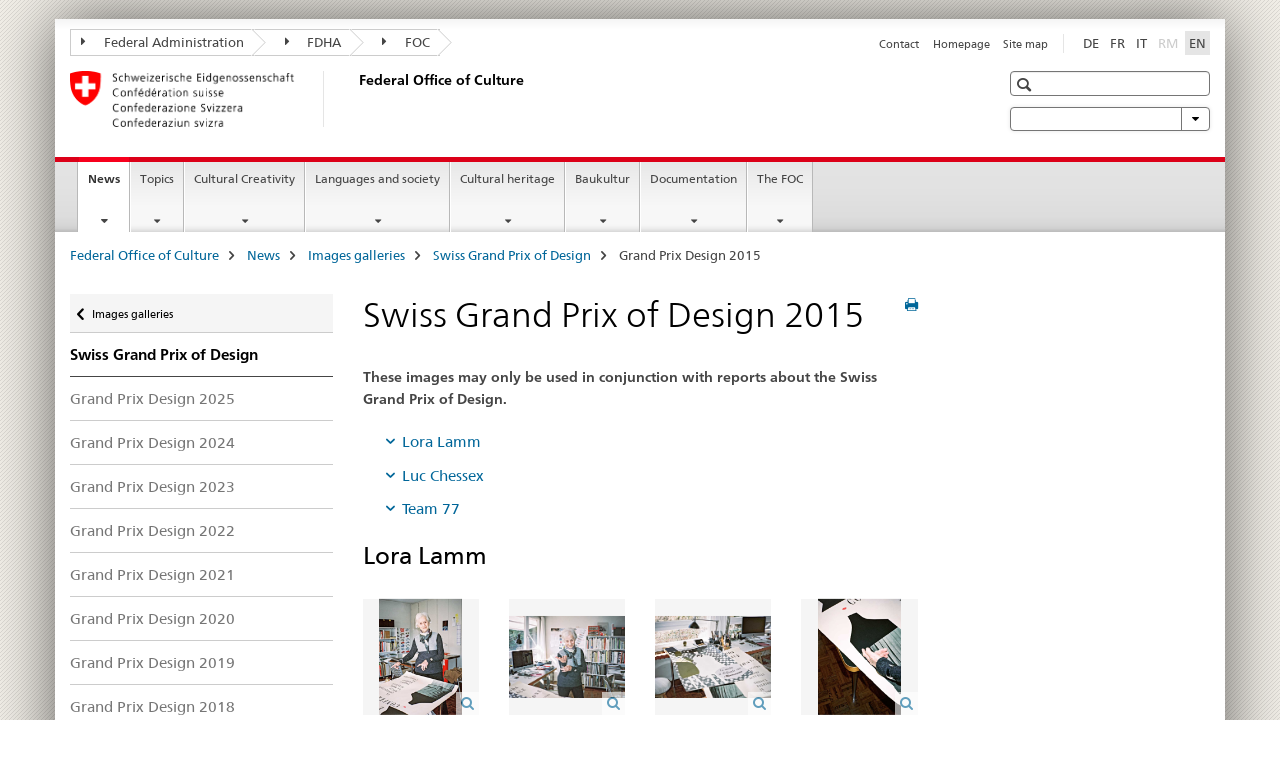

--- FILE ---
content_type: text/html;charset=utf-8
request_url: https://www.bak.admin.ch/bak/en/home/news/bak---bildergalerien/swiss-grand-prix-of-design/swiss-grand-prix-of-design-2015.html
body_size: 11680
content:

<!DOCTYPE HTML>
<!--[if lt IE 7 ]> <html lang="en" class="no-js ie6 oldie"> <![endif]-->
<!--[if IE 7 ]> <html lang="en" class="no-js ie7 oldie"> <![endif]-->
<!--[if IE 8 ]> <html lang="en" class="no-js ie8 oldie"> <![endif]-->
<!--[if IE 9 ]> <html lang="en" class="no-js ie9"> <![endif]-->
<!--[if gt IE 9 ]><!--><html lang="en" class="no-js no-ie"> <!--<![endif]-->


    
<head>
    
    


	
	
		<title>Swiss Grand Prix of Design 2015</title>
	
	


<meta charset="utf-8" />
<meta http-equiv="X-UA-Compatible" content="IE=edge" />
<meta name="viewport" content="width=device-width, initial-scale=1.0" />
<meta http-equiv="cleartype" content="on" />


	<meta name="msapplication-TileColor" content="#ffffff"/>
	<meta name="msapplication-TileImage" content="/etc/designs/core/frontend/guidelines/img/ico/mstile-144x144.png"/>
	<meta name="msapplication-config" content="/etc/designs/core/frontend/guidelines/img/ico/browserconfig.xml"/>



	
	
		
			<meta name="description" content="These images may only be used in conjunction with reports about the Swiss Grand Prix of Design." />
		
	





<meta name="language" content="en" />
<meta name="author" content="Federal Office of Culture FOC" />




	<!-- current page in other languages -->
	
		<link rel="alternate" type="text/html" href="/bak/de/home/aktuelles/bildergalerien/schweizer-grand-prix-design/schweizer-grand-prix-design-2015.html" hreflang="de" lang="de"/>
	
		<link rel="alternate" type="text/html" href="/bak/en/home/news/bak---bildergalerien/swiss-grand-prix-of-design/swiss-grand-prix-of-design-2015.html" hreflang="en" lang="en"/>
	
		<link rel="alternate" type="text/html" href="/bak/it/home/attualita/gallerie-di-immagini/gran-premio-svizzero-di-design/gran-premio-svizzero-di-design-2015.html" hreflang="it" lang="it"/>
	
		<link rel="alternate" type="text/html" href="/bak/fr/home/actualites/galeries-d-images/grand-prix-suisse-de-design/grand-prix-suisse-de-design-2015.html" hreflang="fr" lang="fr"/>
	




	<meta name="twitter:card" content="summary"/>
	
	
		<meta property="og:url" content="https://www.bak.admin.ch/bak/en/home/aktuelles/bildergalerien/schweizer-grand-prix-design/schweizer-grand-prix-design-2015.html"/>
	
	<meta property="og:type" content="article"/>
	
		<meta property="og:title" content="Swiss Grand Prix of Design 2015"/>
	
	
		<meta property="og:description" content="These images may only be used in conjunction with reports about the Swiss Grand Prix of Design."/>
	
	






    









	<!--style type="text/css" id="antiClickjack">body{display:none !important;}</style-->
	<script type="text/javascript">

		var styleElement = document.createElement('STYLE');
		styleElement.setAttribute('id', 'antiClickjack');
		styleElement.setAttribute('type', 'text/css');
		styleElement.innerHTML = 'body {display:none !important;}';
		document.getElementsByTagName('HEAD')[0].appendChild(styleElement);

		if (self === top) {
			var antiClickjack = document.getElementById("antiClickjack");
			antiClickjack.parentNode.removeChild(antiClickjack);
		} else {
			top.location = self.location;
		}
	</script>




<script src="/etc.clientlibs/clientlibs/granite/jquery.min.js"></script>
<script src="/etc.clientlibs/clientlibs/granite/utils.min.js"></script>



	<script>
		Granite.I18n.init({
			locale: "en",
			urlPrefix: "/libs/cq/i18n/dict."
		});
	</script>



	<link rel="stylesheet" href="/etc/designs/core/frontend/guidelines.min.css" type="text/css">

	<link rel="stylesheet" href="/etc/designs/core/frontend/modules.min.css" type="text/css">

	
	<link rel="shortcut icon" href="/etc/designs/core/frontend/guidelines/img/ico/favicon.ico">
	<link rel="apple-touch-icon" sizes="57x57" href="/etc/designs/core/frontend/guidelines/img/ico/apple-touch-icon-57x57.png"/>
	<link rel="apple-touch-icon" sizes="114x114" href="/etc/designs/core/frontend/guidelines/img/ico/apple-touch-icon-114x114.png"/>
	<link rel="apple-touch-icon" sizes="72x72" href="/etc/designs/core/frontend/guidelines/img/ico/apple-touch-icon-72x72.png"/>
	<link rel="apple-touch-icon" sizes="144x144" href="/etc/designs/core/frontend/guidelines/img/ico/apple-touch-icon-144x144.png"/>
	<link rel="apple-touch-icon" sizes="60x60" href="/etc/designs/core/frontend/guidelines/img/ico/apple-touch-icon-60x60.png"/>
	<link rel="apple-touch-icon" sizes="120x120" href="/etc/designs/core/frontend/guidelines/img/ico/apple-touch-icon-120x120.png"/>
	<link rel="apple-touch-icon" sizes="76x76" href="/etc/designs/core/frontend/guidelines/img/ico/apple-touch-icon-76x76.png"/>
	<link rel="icon" type="image/png" href="/etc/designs/core/frontend/guidelines/img/ico/favicon-96x96.png" sizes="96x96"/>
	<link rel="icon" type="image/png" href="/etc/designs/core/frontend/guidelines/img/ico/favicon-16x16.png" sizes="16x16"/>
	<link rel="icon" type="image/png" href="/etc/designs/core/frontend/guidelines/img/ico/favicon-32x32.png" sizes="32x32"/>







	<!--[if lt IE 9]>
		<script src="https://cdnjs.cloudflare.com/polyfill/v2/polyfill.js?version=4.8.0"></script>
	<![endif]-->



    



    
        

	

    

</head>


    

<body class="mod mod-layout   skin-layout-template-contentpage">

<div class="mod mod-contentpage">
<ul class="access-keys" role="navigation">
    <li><a href="/bak/en/home.html" accesskey="0">Homepage</a></li>
    
    <li><a href="#main-navigation" accesskey="1">Main navigation</a></li>
    
    
    <li><a href="#content" accesskey="2">Content area</a></li>
    
    
    <li><a href="#site-map" accesskey="3">Sitemap</a></li>
    
    
    <li><a href="#search-field" accesskey="4">Search</a></li>
    
</ul>
</div>

<!-- begin: container -->
<div class="container container-main">

    


<header style="background-size: cover; background-image:" role="banner">
	

	<div class="clearfix">
		
			


	



	<nav class="navbar treecrumb pull-left">

		
		
			<h2 class="sr-only">Federal Office of Culture</h2>
		

		
			
				<ul class="nav navbar-nav">
				

						

						
						<li class="dropdown">
							
							
								
									<a id="federalAdministration-dropdown" href="#" aria-label="Federal Administration" class="dropdown-toggle" data-toggle="dropdown"><span class="icon icon--right"></span> Federal Administration</a>
								
								
							

							
								
								<ul class="dropdown-menu" role="menu" aria-labelledby="federalAdministration-dropdown">
									
										
										<li class="dropdown-header">
											
												
													<a href="http://www.admin.ch/index.html?lang=en" aria-label="The Federal Authorities of the Swiss Confederation" target="_blank" title="">The Federal Authorities of the Swiss Confederation</a>
												
												
											

											
											
												
													<ul>
														<li>
															
																
																
																
																	<a href="http://www.bk.admin.ch/index.html?lang=en" aria-label="FCh: Federal Chancellery" target="_blank" title=""> FCh: Federal Chancellery</a>
																
															
														</li>
													</ul>
												
											
												
													<ul>
														<li>
															
																
																
																
																	<a href="http://www.eda.admin.ch/eda/en/home.html" aria-label="FDFA: Federal Department of Foreign Affairs" target="_blank" title=""> FDFA: Federal Department of Foreign Affairs</a>
																
															
														</li>
													</ul>
												
											
												
													<ul>
														<li>
															
																
																
																
																	<a href="https://www.edi.admin.ch/edi/en/home.html" aria-label="FDHA: Federal Department of Home Affairs" target="_blank" title=""> FDHA: Federal Department of Home Affairs</a>
																
															
														</li>
													</ul>
												
											
												
													<ul>
														<li>
															
																
																
																
																	<a href="http://www.ejpd.admin.ch/content/ejpd/en/home.html" aria-label="FDJP: Federal Department of Justice and Police" target="_blank" title=""> FDJP: Federal Department of Justice and Police</a>
																
															
														</li>
													</ul>
												
											
												
													<ul>
														<li>
															
																
																
																
																	<a href="https://www.vbs.admin.ch/en/home.html" aria-label="DDPS: Federal Department of Defence Civil Protection and Sport" target="_blank" title=""> DDPS: Federal Department of Defence Civil Protection and Sport</a>
																
															
														</li>
													</ul>
												
											
												
													<ul>
														<li>
															
																
																
																
																	<a href="https://www.efd.admin.ch/efd/en/home.html" aria-label="FDF: Federal Department of Finance" target="_blank" title=""> FDF: Federal Department of Finance</a>
																
															
														</li>
													</ul>
												
											
												
													<ul>
														<li>
															
																
																
																
																	<a href="https://www.wbf.admin.ch/wbf/en/home/das-wbf.html" aria-label="EAER: Federal Department of Economic Affairs, Education and Research" target="_blank" title=""> EAER: Federal Department of Economic Affairs, Education and Research</a>
																
															
														</li>
													</ul>
												
											
												
													<ul>
														<li>
															
																
																
																
																	<a href="https://www.uvek.admin.ch/uvek/en/home.html" aria-label="DETEC: Federal Department of the Environment, Transport, Energy and Communications" target="_blank" title=""> DETEC: Federal Department of the Environment, Transport, Energy and Communications</a>
																
															
														</li>
													</ul>
												
											
										</li>
									
								</ul>
							
						</li>
					

						

						
						<li class="dropdown">
							
							
								
									<a id="departement-dropdown" href="#" aria-label="FDHA" class="dropdown-toggle" data-toggle="dropdown"><span class="icon icon--right"></span> FDHA</a>
								
								
							

							
								
								<ul class="dropdown-menu" role="menu" aria-labelledby="departement-dropdown">
									
										
										<li class="dropdown-header">
											
												
													<a href="http://www.edi.admin.ch/" aria-label="Federal Department of Home Affairs" target="_blank" title="">Federal Department of Home Affairs</a>
												
												
											

											
											
												
													<ul>
														<li>
															
																
																
																
																	<a href="http://www.bag.admin.ch/" aria-label="FOPH: Federal Office of Public Health" target="_blank" title=""> FOPH: Federal Office of Public Health</a>
																
															
														</li>
													</ul>
												
											
												
													<ul>
														<li>
															
																
																
																
																	<a href="http://www.blv.admin.ch/" aria-label="FSVO: Federal Food Safety and Veterinary Office" target="_blank" title=""> FSVO: Federal Food Safety and Veterinary Office</a>
																
															
														</li>
													</ul>
												
											
												
													<ul>
														<li>
															
																
																
																
																	<a href="http://www.bsv.admin.ch/" aria-label="FSIO: Federal Social Insurance Office" target="_blank" title=""> FSIO: Federal Social Insurance Office</a>
																
															
														</li>
													</ul>
												
											
												
													<ul>
														<li>
															
																
																
																
																	<a href="http://www.bfs.admin.ch/" aria-label="FSO: Swiss Federal Statistical Office" target="_blank" title=""> FSO: Swiss Federal Statistical Office</a>
																
															
														</li>
													</ul>
												
											
												
													<ul>
														<li>
															
																
																
																
																	<a href="http://www.bar.admin.ch/" aria-label="SFA: Swiss Federal Archives" target="_blank" title=""> SFA: Swiss Federal Archives</a>
																
															
														</li>
													</ul>
												
											
												
													<ul>
														<li>
															
																
																
																
																	<a href="http://www.meteoswiss.admin.ch/" aria-label="MeteoSwiss: Federal Office of Meteorology and Climatology" target="_blank" title=""> MeteoSwiss: Federal Office of Meteorology and Climatology</a>
																
															
														</li>
													</ul>
												
											
												
													<ul>
														<li>
															
																
																
																
																	<a href="http://www.swissmedic.ch/" aria-label="Swissmedic: Swiss Agency for Therapeutic Products" target="_blank" title=""> Swissmedic: Swiss Agency for Therapeutic Products</a>
																
															
														</li>
													</ul>
												
											
												
													<ul>
														<li>
															
																
																
																
																	<a href="http://www.ebg.admin.ch/" aria-label="FOGE: Federal Office for Gender Equality" target="_blank" title=""> FOGE: Federal Office for Gender Equality</a>
																
															
														</li>
													</ul>
												
											
										</li>
									
								</ul>
							
						</li>
					

						

						
						<li class="dropdown">
							
							
								
								
									<a id="federalOffice-dropdown" href="#" aria-label="FOC" class="dropdown-toggle"><span class="icon icon--right"></span> FOC</a>
								
							

							
						</li>
					
				</ul>
			
			
		
	</nav>




		

		
<!-- begin: metanav -->
<section class="nav-services clearfix">
	
	
		


	
	<h2>Swiss Grand Prix of Design 2015</h2>

	

		
		<h2 class="sr-only">Languages</h2>

		<nav class="nav-lang">
			<ul>
				
					<li>
						
							
							
								<a href="/bak/de/home/aktuelles/bildergalerien/schweizer-grand-prix-design/schweizer-grand-prix-design-2015.html" lang="de" title="German" aria-label="German">DE</a>
							
							
						
					</li>
				
					<li>
						
							
							
								<a href="/bak/fr/home/actualites/galeries-d-images/grand-prix-suisse-de-design/grand-prix-suisse-de-design-2015.html" lang="fr" title="French" aria-label="French">FR</a>
							
							
						
					</li>
				
					<li>
						
							
							
								<a href="/bak/it/home/attualita/gallerie-di-immagini/gran-premio-svizzero-di-design/gran-premio-svizzero-di-design-2015.html" lang="it" title="Italian" aria-label="Italian">IT</a>
							
							
						
					</li>
				
					<li>
						
							
							
							
								<a class="disabled" lang="rm" title="Romansh" aria-label="Romansh">RM<span class="sr-only">disabled</span></a>
							
						
					</li>
				
					<li>
						
							
								<a class="active" lang="en" title="English selected" aria-label="English selected">EN</a>
							
							
							
						
					</li>
				
			</ul>
		</nav>

	


		
		

    
        
            
            

                
                <h2 class="sr-only">Service navigation</h2>

                <nav class="nav-service">
                    <ul>
                        
                        
                            <li><a href="/bak/en/home/the-foc/kontaktstellen/feedback-formular.html" title="Contact" aria-label="Contact" data-skipextcss="true">Contact</a></li>
                        
                            <li><a href="/bak/en/home.html" title="Homepage" aria-label="Homepage" data-skipextcss="true">Homepage</a></li>
                        
                            <li><a href="/bak/en/home/sitemap.html" title="Site map" aria-label="Site map" data-skipextcss="true">Site map</a></li>
                        
                    </ul>
                </nav>

            
        
    


	
	
</section>
<!-- end: metanav -->

	</div>

	
		

	
	
		
<div class="mod mod-logo">
    
        
        
            
                <a href="/bak/en/home.html" class="brand  hidden-xs" id="logo" title="Federal Office of Culture" aria-label="Federal Office of Culture">
                    
                        
                            <img src="/bak/en/_jcr_content/logo/image.imagespooler.png/1503522121252/logo.png" alt="Federal Office of Culture"/>
                        
                        
                    
                    <h2 id="logo-desktop-departement">Federal Office of Culture
                    </h2>
                </a>
                
            
        
    
</div>

	


	

 	
		


	



	
	
		

<div class="mod mod-searchfield">

	
		

		
			

			<!-- begin: sitesearch desktop-->
			<div class="mod mod-searchfield global-search global-search-standard">
				<form action="/bak/en/home/suche.html" class="form-horizontal form-search pull-right">
					<h2 class="sr-only">Search</h2>
					<label for="search-field" class="sr-only"></label>
					<input id="search-field" name="query" class="form-control search-field" type="text" placeholder=""/>
                    <button class="icon icon--search icon--before" tabindex="0" role="button">
                        <span class="sr-only"></span>
                    </button>
                    <button class="icon icon--close icon--after search-reset" tabindex="0" role="button"><span class="sr-only"></span></button>
					<div class="search-results">
						<div class="search-results-list"></div>
					</div>
				</form>
			</div>
			<!-- end: sitesearch desktop-->

		
	

</div>

	



	

	
		


	

<div class="mod mod-themes">
	

		<nav class="navbar yamm yamm--select ddl-to-modal">
			<h2 class="sr-only">Topics A-Z</h2>
			<ul>
				<!-- Init dropdown with the `pull-right` class if you want to have your Topics select on the right -->
				<li class="dropdown pull-right">
					<a href="#" class="dropdown-toggle" data-toggle="dropdown">
						 <span class="icon icon--bottom"></span>
					</a>
					<!-- begin: flyout -->
					<ul class="dropdown-menu">
						<li>
							<!-- The `yamm-content` can contain any kind of content like tab, table, list, article... -->
							<div class="yamm-content container-fluid">

								
								<div class="row">
									<div class="col-sm-12">
										<button class="yamm-close btn btn-link icon icon--after icon--close pull-right">
											Close
										</button>
									</div>
								</div>

								
				                <ul class="nav nav-tabs">
				                	
				                	
				                	
				                		<li><a href="#mf_glossary_tab" data-toggle="tab" data-url="/bak/en/_jcr_content/themes.glossaryinit.html">Glossary</a></li>
				                	
				                </ul>

				                
				                <div class="tab-content">
								

								
								

								
								
									<div class="tab-pane" id="mf_glossary_tab"></div>
									<h2 class="sr-only visible-print-block">Glossary</h2>
										

								
								</div>
							</div>
						</li>
					</ul>
				</li>
			</ul>
		</nav>


</div>






	

 	


</header>



    


	
	
		

<div class="mod mod-mainnavigation">

	<!-- begin: mainnav -->
	<div class="nav-main yamm navbar" id="main-navigation">

		<h2 class="sr-only">
			Main Navigation
		</h2>

		
			


<!-- mobile mainnav buttonbar -->
 <section class="nav-mobile">
	<div class="table-row">
		<div class="nav-mobile-header">
			<div class="table-row">
				<span class="nav-mobile-logo">
					
						
						
							<img src="/etc/designs/core/frontend/guidelines/img/swiss.svg" onerror="this.onerror=null; this.src='/etc/designs/core/frontend/guidelines/img/swiss.png'" alt="Federal Office of Culture FOC"/>
						
					
				</span>
				<h2>
					<a href="/bak/en/home.html" title="Federal Office of Culture" aria-label="Federal Office of Culture">FOC</a>
				</h2>
			</div>
		</div>
		<div class="table-cell dropdown">
			<a href="#" class="nav-mobile-menu dropdown-toggle" data-toggle="dropdown">
				<span class="icon icon--menu"></span>
			</a>
			<div class="drilldown dropdown-menu" role="menu">
				<div class="drilldown-container">
					<nav class="nav-page-list">
						
							<ul aria-controls="submenu">
								
									
									
										<li>
											
												
												
													<a href="/bak/en/home/news.html">News</a>
												
											
										</li>
									
								
							</ul>
						
							<ul aria-controls="submenu">
								
									
									
										<li>
											
												
												
													<a href="/bak/en/home/topics.html">Topics</a>
												
											
										</li>
									
								
							</ul>
						
							<ul aria-controls="submenu">
								
									
									
										<li>
											
												
												
													<a href="/bak/en/home/cultural-creativity.html">Cultural Creativity</a>
												
											
										</li>
									
								
							</ul>
						
							<ul aria-controls="submenu">
								
									
									
										<li>
											
												
												
													<a href="/bak/en/home/sprachen-und-gesellschaft.html">Languages and society</a>
												
											
										</li>
									
								
							</ul>
						
							<ul aria-controls="submenu">
								
									
									
										<li>
											
												
												
													<a href="/bak/en/home/cultural-heritage.html">Cultural heritage</a>
												
											
										</li>
									
								
							</ul>
						
							<ul aria-controls="submenu">
								
									
									
										<li>
											
												
												
													<a href="/bak/en/home/baukultur.html">Baukultur</a>
												
											
										</li>
									
								
							</ul>
						
							<ul aria-controls="submenu">
								
									
									
										<li>
											
												
												
													<a href="/bak/en/home/documentation.html">Documentation</a>
												
											
										</li>
									
								
							</ul>
						
							<ul aria-controls="submenu">
								
									
									
										<li>
											
												
												
													<a href="/bak/en/home/the-foc.html">The FOC</a>
												
											
										</li>
									
								
							</ul>
						

						<button class="yamm-close-bottom" aria-label="Close">
							<span class="icon icon--top" aria-hidden="true"></span>
						</button>
					</nav>
				</div>
			</div>
		</div>
		<div class="table-cell dropdown">
			<a href="#" class="nav-mobile-menu dropdown-toggle" data-toggle="dropdown">
				<span class="icon icon--search"></span>
			</a>
			<div class="dropdown-menu" role="menu">
				
				



	
		


<div class="mod mod-searchfield">

    
        <div class="mod mod-searchfield global-search global-search-mobile">
            <form action="/bak/en/home/suche.html" class="form  mod-searchfield-mobile" role="form">
                <h2 class="sr-only">Search</h2>
                <label for="search-field-phone" class="sr-only">
                    
                </label>
                <input id="search-field-phone" name="query" class="search-input form-control" type="text" placeholder=""/>
                <button class="icon icon--search icon--before" tabindex="0" role="button">
                    <span class="sr-only"></span>
                </button>
                <button class="icon icon--close icon--after search-reset" tabindex="0" role="button"><span class="sr-only"></span></button>

                <div class="search-results">
                    <div class="search-results-list"></div>
                </div>
            </form>
        </div>
    

</div>

	
	


				
			</div>
		</div>
	</div>
</section>

		

		
		<ul class="nav navbar-nav" aria-controls="submenu">

			
			

				
                
				

				<li class="dropdown yamm-fw  current">
					
						
			      		
							<a href="/bak/en/home/news.html" aria-label="News" class="dropdown-toggle" data-toggle="dropdown" data-url="/bak/en/home/aktuelles/_jcr_content/par.html">News<span class="sr-only">current page</span></a>
							
							<ul class="dropdown-menu" role="menu" aria-controls="submenu">
								<li>
									<div class="yamm-content container-fluid">
										<div class="row">
											<div class="col-sm-12">
												<button class="yamm-close btn btn-link icon icon--after icon--close pull-right">Close</button>
											</div>
										</div>
										<div class="row">
											<div class="col-md-12 main-column">

											</div>
										</div>
										<br><br><br>
										<button class="yamm-close-bottom" aria-label="Close"><span class="icon icon--top"></span></button>
									</div>
								</li>
							</ul>
						
					
				</li>
			

				
                
				

				<li class="dropdown yamm-fw  ">
					
						
			      		
							<a href="/bak/en/home/topics.html" aria-label="Topics" class="dropdown-toggle" data-toggle="dropdown" data-url="/bak/en/home/themen/_jcr_content/par.html">Topics</a>
							
							<ul class="dropdown-menu" role="menu" aria-controls="submenu">
								<li>
									<div class="yamm-content container-fluid">
										<div class="row">
											<div class="col-sm-12">
												<button class="yamm-close btn btn-link icon icon--after icon--close pull-right">Close</button>
											</div>
										</div>
										<div class="row">
											<div class="col-md-12 main-column">

											</div>
										</div>
										<br><br><br>
										<button class="yamm-close-bottom" aria-label="Close"><span class="icon icon--top"></span></button>
									</div>
								</li>
							</ul>
						
					
				</li>
			

				
                
				

				<li class="dropdown yamm-fw  ">
					
						
			      		
							<a href="/bak/en/home/cultural-creativity.html" aria-label="Cultural Creativity" class="dropdown-toggle" data-toggle="dropdown" data-url="/bak/en/home/kulturschaffen/_jcr_content/par.html">Cultural Creativity</a>
							
							<ul class="dropdown-menu" role="menu" aria-controls="submenu">
								<li>
									<div class="yamm-content container-fluid">
										<div class="row">
											<div class="col-sm-12">
												<button class="yamm-close btn btn-link icon icon--after icon--close pull-right">Close</button>
											</div>
										</div>
										<div class="row">
											<div class="col-md-12 main-column">

											</div>
										</div>
										<br><br><br>
										<button class="yamm-close-bottom" aria-label="Close"><span class="icon icon--top"></span></button>
									</div>
								</li>
							</ul>
						
					
				</li>
			

				
                
				

				<li class="dropdown yamm-fw  ">
					
						
			      		
							<a href="/bak/en/home/sprachen-und-gesellschaft.html" aria-label="Languages and society" class="dropdown-toggle" data-toggle="dropdown" data-url="/bak/en/home/sprachen-und-gesellschaft/_jcr_content/par.html">Languages and society</a>
							
							<ul class="dropdown-menu" role="menu" aria-controls="submenu">
								<li>
									<div class="yamm-content container-fluid">
										<div class="row">
											<div class="col-sm-12">
												<button class="yamm-close btn btn-link icon icon--after icon--close pull-right">Close</button>
											</div>
										</div>
										<div class="row">
											<div class="col-md-12 main-column">

											</div>
										</div>
										<br><br><br>
										<button class="yamm-close-bottom" aria-label="Close"><span class="icon icon--top"></span></button>
									</div>
								</li>
							</ul>
						
					
				</li>
			

				
                
				

				<li class="dropdown yamm-fw  ">
					
						
			      		
							<a href="/bak/en/home/cultural-heritage.html" aria-label="Cultural heritage" class="dropdown-toggle" data-toggle="dropdown" data-url="/bak/en/home/kulturerbe/_jcr_content/par.html">Cultural heritage</a>
							
							<ul class="dropdown-menu" role="menu" aria-controls="submenu">
								<li>
									<div class="yamm-content container-fluid">
										<div class="row">
											<div class="col-sm-12">
												<button class="yamm-close btn btn-link icon icon--after icon--close pull-right">Close</button>
											</div>
										</div>
										<div class="row">
											<div class="col-md-12 main-column">

											</div>
										</div>
										<br><br><br>
										<button class="yamm-close-bottom" aria-label="Close"><span class="icon icon--top"></span></button>
									</div>
								</li>
							</ul>
						
					
				</li>
			

				
                
				

				<li class="dropdown yamm-fw  ">
					
						
			      		
							<a href="/bak/en/home/baukultur.html" aria-label="Baukultur" class="dropdown-toggle" data-toggle="dropdown" data-url="/bak/en/home/baukultur/_jcr_content/par.html">Baukultur</a>
							
							<ul class="dropdown-menu" role="menu" aria-controls="submenu">
								<li>
									<div class="yamm-content container-fluid">
										<div class="row">
											<div class="col-sm-12">
												<button class="yamm-close btn btn-link icon icon--after icon--close pull-right">Close</button>
											</div>
										</div>
										<div class="row">
											<div class="col-md-12 main-column">

											</div>
										</div>
										<br><br><br>
										<button class="yamm-close-bottom" aria-label="Close"><span class="icon icon--top"></span></button>
									</div>
								</li>
							</ul>
						
					
				</li>
			

				
                
				

				<li class="dropdown yamm-fw  ">
					
						
			      		
							<a href="/bak/en/home/documentation.html" aria-label="Documentation" class="dropdown-toggle" data-toggle="dropdown" data-url="/bak/en/home/dokumentation/_jcr_content/par.html">Documentation</a>
							
							<ul class="dropdown-menu" role="menu" aria-controls="submenu">
								<li>
									<div class="yamm-content container-fluid">
										<div class="row">
											<div class="col-sm-12">
												<button class="yamm-close btn btn-link icon icon--after icon--close pull-right">Close</button>
											</div>
										</div>
										<div class="row">
											<div class="col-md-12 main-column">

											</div>
										</div>
										<br><br><br>
										<button class="yamm-close-bottom" aria-label="Close"><span class="icon icon--top"></span></button>
									</div>
								</li>
							</ul>
						
					
				</li>
			

				
                
				

				<li class="dropdown yamm-fw  ">
					
						
			      		
							<a href="/bak/en/home/the-foc.html" aria-label="The FOC" class="dropdown-toggle" data-toggle="dropdown" data-url="/bak/en/home/das-bak/_jcr_content/par.html">The FOC</a>
							
							<ul class="dropdown-menu" role="menu" aria-controls="submenu">
								<li>
									<div class="yamm-content container-fluid">
										<div class="row">
											<div class="col-sm-12">
												<button class="yamm-close btn btn-link icon icon--after icon--close pull-right">Close</button>
											</div>
										</div>
										<div class="row">
											<div class="col-md-12 main-column">

											</div>
										</div>
										<br><br><br>
										<button class="yamm-close-bottom" aria-label="Close"><span class="icon icon--top"></span></button>
									</div>
								</li>
							</ul>
						
					
				</li>
			
		</ul>
	</div>
</div>

	



    

<!-- begin: main -->
<div class="container-fluid hidden-xs">
	<div class="row">
		<div class="col-sm-12">
			
	


<div class="mod mod-breadcrumb">
	<h2 id="br1" class="sr-only">Breadcrumb</h2>
	<ol class="breadcrumb" role="menu" aria-labelledby="br1">
		
			<li><a href="/bak/en/home.html" title="Federal Office of Culture" aria-label="Federal Office of Culture">Federal Office of Culture</a><span class="icon icon--greater"></span></li>
		
			<li><a href="/bak/en/home/news.html" title="News" aria-label="News">News</a><span class="icon icon--greater"></span></li>
		
			<li><a href="/bak/en/home/news/bak---bildergalerien.html" title="Images galleries" aria-label="Images galleries">Images galleries</a><span class="icon icon--greater"></span></li>
		
			<li><a href="/bak/en/home/news/bak---bildergalerien/swiss-grand-prix-of-design.html" title="Swiss Grand Prix of Design" aria-label="Swiss Grand Prix of Design">Swiss Grand Prix of Design</a><span class="icon icon--greater"></span></li>
		
		<li class="active" role="presentation">Grand Prix Design 2015</li>
	</ol>
</div>

	
		</div>
	</div>
</div>



	
	
		<div class="container-fluid">
			

<div class="row">
    <div class="col-sm-4 col-md-3 drilldown">
        

<div class="mod mod-leftnavigation">

		<a href="#collapseSubNav" data-toggle="collapse" class="collapsed visible-xs">Unternavigation</a>
		<div class="drilldown-container">
			<nav class="nav-page-list">
				
					<a href="/bak/en/home/news/bak---bildergalerien.html" class="icon icon--before icon--less visible-xs">Zurück</a>

					<a href="/bak/en/home/news/bak---bildergalerien.html" class="icon icon--before icon--less"><span class="sr-only">Zurück zu </span>Images galleries</a>
				
				<ul>
					
						
							
							
								<li class="list-emphasis">
									<a href="/bak/en/home/news/bak---bildergalerien/swiss-grand-prix-of-design.html">Swiss Grand Prix of Design</a>
								</li>
							
						
					

					
					
					

					
						
							
							
								
									
									
										<li>
											<a href="/bak/en/home/news/bak---bildergalerien/swiss-grand-prix-of-design/schweizer-grand-prix-design-2025.html">Grand Prix Design 2025</a>
										</li>
									
								
							
						
					
						
							
							
								
									
									
										<li>
											<a href="/bak/en/home/news/bak---bildergalerien/swiss-grand-prix-of-design/schweizer-grand-prix-design-2024.html">Grand Prix Design 2024</a>
										</li>
									
								
							
						
					
						
							
							
								
									
									
										<li>
											<a href="/bak/en/home/news/bak---bildergalerien/swiss-grand-prix-of-design/schweizer-grand-prix-design-2023.html">Grand Prix Design 2023</a>
										</li>
									
								
							
						
					
						
							
							
								
									
									
										<li>
											<a href="/bak/en/home/news/bak---bildergalerien/swiss-grand-prix-of-design/schweizer-grand-prix-design-2022.html">Grand Prix Design 2022</a>
										</li>
									
								
							
						
					
						
							
							
								
									
									
										<li>
											<a href="/bak/en/home/news/bak---bildergalerien/swiss-grand-prix-of-design/schweizer-grand-prix-design-2021.html">Grand Prix Design 2021</a>
										</li>
									
								
							
						
					
						
							
							
								
									
									
										<li>
											<a href="/bak/en/home/news/bak---bildergalerien/swiss-grand-prix-of-design/schweizer-grand-prix-design-2020.html">Grand Prix Design 2020</a>
										</li>
									
								
							
						
					
						
							
							
								
									
									
										<li>
											<a href="/bak/en/home/news/bak---bildergalerien/swiss-grand-prix-of-design/schweizer-grand-prix-design-2019.html">Grand Prix Design 2019</a>
										</li>
									
								
							
						
					
						
							
							
								
									
									
										<li>
											<a href="/bak/en/home/news/bak---bildergalerien/swiss-grand-prix-of-design/schweizer-grand-prix-design-2018.html">Grand Prix Design 2018</a>
										</li>
									
								
							
						
					
						
							
							
								
									
									
										<li>
											<a href="/bak/en/home/news/bak---bildergalerien/swiss-grand-prix-of-design/swiss-grand-prix-of-design-2017.html">Grand Prix Design 2017</a>
										</li>
									
								
							
						
					
						
							
							
								
									
									
										<li>
											<a href="/bak/en/home/news/bak---bildergalerien/swiss-grand-prix-of-design/swiss-grand-prix-of-design-2016.html">Grand Prix Design 2016</a>
										</li>
									
								
							
						
					
						
							
								<li class="active">
									Grand Prix Design 2015 <span class="sr-only">selected</span>
								</li>
							
							
						
					
						
							
							
								
									
									
										<li>
											<a href="/bak/en/home/news/bak---bildergalerien/swiss-grand-prix-of-design/swiss-grand-prix-of-design-2014.html">Grand Prix Design 2014</a>
										</li>
									
								
							
						
					
						
							
							
								
									
									
										<li>
											<a href="/bak/en/home/news/bak---bildergalerien/swiss-grand-prix-of-design/grand-prix-design-2013.html">Grand Prix Design 2013</a>
										</li>
									
								
							
						
					
						
							
							
								
									
									
										<li>
											<a href="/bak/en/home/news/bak---bildergalerien/swiss-grand-prix-of-design/grand-prix-design-2012.html">Grand Prix Design 2012</a>
										</li>
									
								
							
						
					
						
							
							
								
									
									
										<li>
											<a href="/bak/en/home/news/bak---bildergalerien/swiss-grand-prix-of-design/grand-prix-design-2011.html">Grand Prix Design 2011</a>
										</li>
									
								
							
						
					
						
							
							
								
									
									
										<li>
											<a href="/bak/en/home/news/bak---bildergalerien/swiss-grand-prix-of-design/grand-prix-design-2010.html">Grand Prix Design 2010</a>
										</li>
									
								
							
						
					
						
							
							
								
									
									
										<li>
											<a href="/bak/en/home/news/bak---bildergalerien/swiss-grand-prix-of-design/grand-prix-design-2009.html">Grand Prix Design 2009</a>
										</li>
									
								
							
						
					
						
							
							
								
									
									
										<li>
											<a href="/bak/en/home/news/bak---bildergalerien/swiss-grand-prix-of-design/photo-gallery---grand-prix-design-2008.html">Grand Prix Design 2008</a>
										</li>
									
								
							
						
					
				</ul>
			</nav>
		</div>

</div>

    </div>
    <div class="col-sm-8 col-md-9 main-column" id="content" role="main">
        <div class="row">
            <div class="col-md-8 main-content js-glossary-context">
                

<div class="visible-xs visible-sm">
	<p><a href="#context-sidebar" class="icon icon--before icon--root">Context sidebar</a></p>
</div>

<div class="contentHead">
	



<div class="mod mod-backtooverview">
	
</div>


	
	


	
	
		<a href="javascript:$.printPreview.printPreview()" onclick="" class="icon icon--before icon--print pull-right" title="Print this page"></a>
	




	
	

<div class="mod mod-contentpagewide">
    <h1 class="text-inline">Swiss Grand Prix of Design 2015</h1>
</div>

</div>	






<div class="mod mod-text">
    
        
        
            <article class="clearfix">
                
                
                    <p class="lead">These images may only be used in conjunction with reports about the Swiss Grand Prix of Design.</p>
                
            </article>
        
    
</div>
<div class="mod mod-anchorlist">
	
		
	  	
	  		
			
				<ul>
					 
					 	<li class="anchor"><a href="#-846489773" class="icon icon--before icon--root">Lora Lamm</a></li>
					 
					 	<li class="anchor"><a href="#-1727849916" class="icon icon--before icon--root">Luc Chessex</a></li>
					 
					 	<li class="anchor"><a href="#-1727849915" class="icon icon--before icon--root">Team 77</a></li>
					 
				</ul>
			
		
	
</div>

<div class="mod mod-headline" id="-846489773">
	
		
		
		
			<h2>Lora Lamm</h2>
		
	
</div>



<div class="mod mod-imagegallery">

	

	

		
			<div class="gallery-view">
			

			<div class="row">
				
					<div class="col-sm-3">
						<div class="thumbnail-wrapper ">
							
								
								
									
										<a href="#" class="thumbnail" data-toggle="modal" data-target="#lb450719335x1768735689404"><figure><img src="/bak/en/home/news/bak---bildergalerien/swiss-grand-prix-of-design/swiss-grand-prix-of-design-2015/_jcr_content/par/imagegallery/items/item/image.imagespooler.jpg/1503604939832/282.1000/web_1_lora-lamm.png" alt="Lora Lamm &#169; FOC / Gina Folly"/><span class="fa fa-search magnifier"></span></figure></a>
									<div class="modal fade" id="lb450719335x1768735689404" tabindex="-1" role="dialog" aria-labelledby="lb450719335x1768735689404_label" aria-hidden="true"><div class="modal-dialog"><div class="modal-content"><div class="modal-header"><button type="button" class="close icon icon--before icon--close" data-dismiss="modal" aria-hidden="true">Close</button><h3 class="modal-title" id="lb450719335x1768735689404_label">Lora Lamm © FOC / Gina Folly</h3></div><div class="pager"><div class="modal-body" style="max-width: 1024px;"><img src="/bak/en/home/news/bak---bildergalerien/swiss-grand-prix-of-design/swiss-grand-prix-of-design-2015/_jcr_content/par/imagegallery/items/item/image.imagespooler.jpg/1503604939832/original/web_1_lora-lamm.jpg" alt="Lora Lamm © FOC / Gina Folly"/></div><a class="left carousel-control" href="#" role="button"><span class="glyphicon glyphicon-chevron-left" aria-hidden="true"></span></a><a class="right carousel-control" href="#" role="button"><span class="glyphicon glyphicon-chevron-right" aria-hidden="true"></span></a></div></div></div></div>
								
							
						</div>
					</div>
				
					<div class="col-sm-3">
						<div class="thumbnail-wrapper ">
							
								
								
									
										<a href="#" class="thumbnail" data-toggle="modal" data-target="#lb584558232x1768735689437"><figure><img src="/bak/en/home/news/bak---bildergalerien/swiss-grand-prix-of-design/swiss-grand-prix-of-design-2015/_jcr_content/par/imagegallery/items/item_0/image.imagespooler.jpg/1503604940829/282.1000/web_2_lora-lamm.png" alt="Lora Lamm &#169; FOC / Gina Folly"/><span class="fa fa-search magnifier"></span></figure></a>
									<div class="modal fade" id="lb584558232x1768735689437" tabindex="-1" role="dialog" aria-labelledby="lb584558232x1768735689437_label" aria-hidden="true"><div class="modal-dialog"><div class="modal-content"><div class="modal-header"><button type="button" class="close icon icon--before icon--close" data-dismiss="modal" aria-hidden="true">Close</button><h3 class="modal-title" id="lb584558232x1768735689437_label">Lora Lamm © FOC / Gina Folly</h3></div><div class="pager"><div class="modal-body" style="max-width: 1024px;"><img src="/bak/en/home/news/bak---bildergalerien/swiss-grand-prix-of-design/swiss-grand-prix-of-design-2015/_jcr_content/par/imagegallery/items/item_0/image.imagespooler.jpg/1503604940829/original/web_2_lora-lamm.jpg" alt="Lora Lamm © FOC / Gina Folly"/></div><a class="left carousel-control" href="#" role="button"><span class="glyphicon glyphicon-chevron-left" aria-hidden="true"></span></a><a class="right carousel-control" href="#" role="button"><span class="glyphicon glyphicon-chevron-right" aria-hidden="true"></span></a></div></div></div></div>
								
							
						</div>
					</div>
				
					<div class="col-sm-3">
						<div class="thumbnail-wrapper ">
							
								
								
									
										<a href="#" class="thumbnail" data-toggle="modal" data-target="#lb1472061913x1768735689455"><figure><img src="/bak/en/home/news/bak---bildergalerien/swiss-grand-prix-of-design/swiss-grand-prix-of-design-2015/_jcr_content/par/imagegallery/items/item_1/image.imagespooler.jpg/1503604940408/282.1000/web_3_lora-lamm.png" alt="Lora Lamm &#169; FOC / Gina Folly"/><span class="fa fa-search magnifier"></span></figure></a>
									<div class="modal fade" id="lb1472061913x1768735689455" tabindex="-1" role="dialog" aria-labelledby="lb1472061913x1768735689455_label" aria-hidden="true"><div class="modal-dialog"><div class="modal-content"><div class="modal-header"><button type="button" class="close icon icon--before icon--close" data-dismiss="modal" aria-hidden="true">Close</button><h3 class="modal-title" id="lb1472061913x1768735689455_label">Lora Lamm © FOC / Gina Folly</h3></div><div class="pager"><div class="modal-body" style="max-width: 1024px;"><img src="/bak/en/home/news/bak---bildergalerien/swiss-grand-prix-of-design/swiss-grand-prix-of-design-2015/_jcr_content/par/imagegallery/items/item_1/image.imagespooler.jpg/1503604940408/original/web_3_lora-lamm.jpg" alt="Lora Lamm © FOC / Gina Folly"/></div><a class="left carousel-control" href="#" role="button"><span class="glyphicon glyphicon-chevron-left" aria-hidden="true"></span></a><a class="right carousel-control" href="#" role="button"><span class="glyphicon glyphicon-chevron-right" aria-hidden="true"></span></a></div></div></div></div>
								
							
						</div>
					</div>
				
					<div class="col-sm-3">
						<div class="thumbnail-wrapper ">
							
								
								
									
										<a href="#" class="thumbnail" data-toggle="modal" data-target="#lb-1935401702x1768735689472"><figure><img src="/bak/en/home/news/bak---bildergalerien/swiss-grand-prix-of-design/swiss-grand-prix-of-design-2015/_jcr_content/par/imagegallery/items/item_2/image.imagespooler.jpg/1503604940664/282.1000/web_4_lora-lamm.png" alt="Lora Lamm &#169; FOC / Gina Folly"/><span class="fa fa-search magnifier"></span></figure></a>
									<div class="modal fade" id="lb-1935401702x1768735689472" tabindex="-1" role="dialog" aria-labelledby="lb-1935401702x1768735689472_label" aria-hidden="true"><div class="modal-dialog"><div class="modal-content"><div class="modal-header"><button type="button" class="close icon icon--before icon--close" data-dismiss="modal" aria-hidden="true">Close</button><h3 class="modal-title" id="lb-1935401702x1768735689472_label">Lora Lamm © FOC / Gina Folly</h3></div><div class="pager"><div class="modal-body" style="max-width: 1024px;"><img src="/bak/en/home/news/bak---bildergalerien/swiss-grand-prix-of-design/swiss-grand-prix-of-design-2015/_jcr_content/par/imagegallery/items/item_2/image.imagespooler.jpg/1503604940664/original/web_4_lora-lamm.jpg" alt="Lora Lamm © FOC / Gina Folly"/></div><a class="left carousel-control" href="#" role="button"><span class="glyphicon glyphicon-chevron-left" aria-hidden="true"></span></a><a class="right carousel-control" href="#" role="button"><span class="glyphicon glyphicon-chevron-right" aria-hidden="true"></span></a></div></div></div></div>
								
							
						</div>
					</div>
				
			</div>

			
			</div>
			
		
		
	

</div>



<div class="mod mod-imagegallery">

	

	

		
			<div class="gallery-view">
			

			<div class="row">
				
					<div class="col-sm-3">
						<div class="thumbnail-wrapper ">
							
								
								
									
										<a href="#" class="thumbnail" data-toggle="modal" data-target="#lb-1445201834x1768735689509"><figure><img src="/bak/en/home/news/bak---bildergalerien/swiss-grand-prix-of-design/swiss-grand-prix-of-design-2015/_jcr_content/par/imagegallery_0/items/item/image.imagespooler.jpg/1503604925189/282.1000/web_lora_lamm_rollepirelli1961.png" alt="Lora Lamm, Rolle &#8211; Pirelli, 1961, Museum f&#252;r Gestaltung Z&#252;rich, Plakatsammlung, &#169; bei der Gestalterin"/><span class="fa fa-search magnifier"></span></figure></a>
									<div class="modal fade" id="lb-1445201834x1768735689509" tabindex="-1" role="dialog" aria-labelledby="lb-1445201834x1768735689509_label" aria-hidden="true"><div class="modal-dialog"><div class="modal-content"><div class="modal-header"><button type="button" class="close icon icon--before icon--close" data-dismiss="modal" aria-hidden="true">Close</button><h3 class="modal-title" id="lb-1445201834x1768735689509_label">Lora Lamm, Rolle – Pirelli, 1961, Museum für Gestaltung Zürich, Plakatsammlung, © bei der Gestalterin</h3></div><div class="pager"><div class="modal-body" style="max-width: 1024px;"><img src="/bak/en/home/news/bak---bildergalerien/swiss-grand-prix-of-design/swiss-grand-prix-of-design-2015/_jcr_content/par/imagegallery_0/items/item/image.imagespooler.jpg/1503604925189/original/web_lora_lamm_rollepirelli1961.jpg" alt="Lora Lamm, Rolle – Pirelli, 1961, Museum für Gestaltung Zürich, Plakatsammlung, © bei der Gestalterin"/></div><a class="left carousel-control" href="#" role="button"><span class="glyphicon glyphicon-chevron-left" aria-hidden="true"></span></a><a class="right carousel-control" href="#" role="button"><span class="glyphicon glyphicon-chevron-right" aria-hidden="true"></span></a></div></div></div></div>
								
							
						</div>
					</div>
				
					<div class="col-sm-3">
						<div class="thumbnail-wrapper ">
							
								
								
									
										<a href="#" class="thumbnail" data-toggle="modal" data-target="#lb-329551673x1768735689537"><figure><img src="/bak/en/home/news/bak---bildergalerien/swiss-grand-prix-of-design/swiss-grand-prix-of-design-2015/_jcr_content/par/imagegallery_0/items/item_0/image.imagespooler.jpg/1503604926022/282.1000/web_lora_lamm_saldi1957.png" alt="Lora Lamm, Saldi, 1957, Museum f&#252;r Gestaltung Z&#252;rich, Plakatsammlung, &#169; bei der Gestalterin"/><span class="fa fa-search magnifier"></span></figure></a>
									<div class="modal fade" id="lb-329551673x1768735689537" tabindex="-1" role="dialog" aria-labelledby="lb-329551673x1768735689537_label" aria-hidden="true"><div class="modal-dialog"><div class="modal-content"><div class="modal-header"><button type="button" class="close icon icon--before icon--close" data-dismiss="modal" aria-hidden="true">Close</button><h3 class="modal-title" id="lb-329551673x1768735689537_label">Lora Lamm, Saldi, 1957, Museum für Gestaltung Zürich, Plakatsammlung, © bei der Gestalterin</h3></div><div class="pager"><div class="modal-body" style="max-width: 1024px;"><img src="/bak/en/home/news/bak---bildergalerien/swiss-grand-prix-of-design/swiss-grand-prix-of-design-2015/_jcr_content/par/imagegallery_0/items/item_0/image.imagespooler.jpg/1503604926022/original/web_lora_lamm_saldi1957.jpg" alt="Lora Lamm, Saldi, 1957, Museum für Gestaltung Zürich, Plakatsammlung, © bei der Gestalterin"/></div><a class="left carousel-control" href="#" role="button"><span class="glyphicon glyphicon-chevron-left" aria-hidden="true"></span></a><a class="right carousel-control" href="#" role="button"><span class="glyphicon glyphicon-chevron-right" aria-hidden="true"></span></a></div></div></div></div>
								
							
						</div>
					</div>
				
					<div class="col-sm-3">
						<div class="thumbnail-wrapper ">
							
								
								
									
										<a href="#" class="thumbnail" data-toggle="modal" data-target="#lb557952008x1768735689607"><figure><img src="/bak/en/home/news/bak---bildergalerien/swiss-grand-prix-of-design/swiss-grand-prix-of-design-2015/_jcr_content/par/imagegallery_0/items/item_1/image.imagespooler.jpg/1503604940266/282.1000/web_lora_lamm_tuttiinacqualarinascente1956.png" alt="Lora Lamm, Tutti in acqua &#8211; la Rinascente, 1956, Museum f&#252;r Gestaltung Z&#252;rich, Plakatsammlung, &#169; bei der Gestalterin"/><span class="fa fa-search magnifier"></span></figure></a>
									<div class="modal fade" id="lb557952008x1768735689607" tabindex="-1" role="dialog" aria-labelledby="lb557952008x1768735689607_label" aria-hidden="true"><div class="modal-dialog"><div class="modal-content"><div class="modal-header"><button type="button" class="close icon icon--before icon--close" data-dismiss="modal" aria-hidden="true">Close</button><h3 class="modal-title" id="lb557952008x1768735689607_label">Lora Lamm, Tutti in acqua – la Rinascente, 1956, Museum für Gestaltung Zürich, Plakatsammlung, © bei der Gestalterin</h3></div><div class="pager"><div class="modal-body" style="max-width: 1024px;"><img src="/bak/en/home/news/bak---bildergalerien/swiss-grand-prix-of-design/swiss-grand-prix-of-design-2015/_jcr_content/par/imagegallery_0/items/item_1/image.imagespooler.jpg/1503604940266/original/web_lora_lamm_tuttiinacqualarinascente1956.jpg" alt="Lora Lamm, Tutti in acqua – la Rinascente, 1956, Museum für Gestaltung Zürich, Plakatsammlung, © bei der Gestalterin"/></div><a class="left carousel-control" href="#" role="button"><span class="glyphicon glyphicon-chevron-left" aria-hidden="true"></span></a><a class="right carousel-control" href="#" role="button"><span class="glyphicon glyphicon-chevron-right" aria-hidden="true"></span></a></div></div></div></div>
								
							
						</div>
					</div>
				
			</div>

			
			</div>
			
		
		
	

</div>

<div class="mod mod-headline" id="-1727849916">
	
		
		
		
			<h2>Luc Chessex</h2>
		
	
</div>



<div class="mod mod-imagegallery">

	

	

		
			<div class="gallery-view">
			

			<div class="row">
				
					<div class="col-sm-3">
						<div class="thumbnail-wrapper ">
							
								
								
									
										<a href="#" class="thumbnail" data-toggle="modal" data-target="#lb1852693109x1768735689688"><figure><img src="/bak/en/home/news/bak---bildergalerien/swiss-grand-prix-of-design/swiss-grand-prix-of-design-2015/_jcr_content/par/imagegallery_1/items/item/image.imagespooler.jpg/1503604925409/282.1000/web_1_luc-chessex.png" alt="Luc Chessex &#169; FOC / Gina Folly"/><span class="fa fa-search magnifier"></span></figure></a>
									<div class="modal fade" id="lb1852693109x1768735689688" tabindex="-1" role="dialog" aria-labelledby="lb1852693109x1768735689688_label" aria-hidden="true"><div class="modal-dialog"><div class="modal-content"><div class="modal-header"><button type="button" class="close icon icon--before icon--close" data-dismiss="modal" aria-hidden="true">Close</button><h3 class="modal-title" id="lb1852693109x1768735689688_label">Luc Chessex © FOC / Gina Folly</h3></div><div class="pager"><div class="modal-body" style="max-width: 1024px;"><img src="/bak/en/home/news/bak---bildergalerien/swiss-grand-prix-of-design/swiss-grand-prix-of-design-2015/_jcr_content/par/imagegallery_1/items/item/image.imagespooler.jpg/1503604925409/original/web_1_luc-chessex.jpg" alt="Luc Chessex © FOC / Gina Folly"/></div><a class="left carousel-control" href="#" role="button"><span class="glyphicon glyphicon-chevron-left" aria-hidden="true"></span></a><a class="right carousel-control" href="#" role="button"><span class="glyphicon glyphicon-chevron-right" aria-hidden="true"></span></a></div></div></div></div>
								
							
						</div>
					</div>
				
					<div class="col-sm-3">
						<div class="thumbnail-wrapper ">
							
								
								
									
										<a href="#" class="thumbnail" data-toggle="modal" data-target="#lb-738375898x1768735689705"><figure><img src="/bak/en/home/news/bak---bildergalerien/swiss-grand-prix-of-design/swiss-grand-prix-of-design-2015/_jcr_content/par/imagegallery_1/items/item_0/image.imagespooler.jpg/1503604926403/282.1000/web_2_luc-chessex.png" alt="Luc Chessex &#169; FOC / Gina Folly"/><span class="fa fa-search magnifier"></span></figure></a>
									<div class="modal fade" id="lb-738375898x1768735689705" tabindex="-1" role="dialog" aria-labelledby="lb-738375898x1768735689705_label" aria-hidden="true"><div class="modal-dialog"><div class="modal-content"><div class="modal-header"><button type="button" class="close icon icon--before icon--close" data-dismiss="modal" aria-hidden="true">Close</button><h3 class="modal-title" id="lb-738375898x1768735689705_label">Luc Chessex © FOC / Gina Folly</h3></div><div class="pager"><div class="modal-body" style="max-width: 1024px;"><img src="/bak/en/home/news/bak---bildergalerien/swiss-grand-prix-of-design/swiss-grand-prix-of-design-2015/_jcr_content/par/imagegallery_1/items/item_0/image.imagespooler.jpg/1503604926403/original/web_2_luc-chessex.jpg" alt="Luc Chessex © FOC / Gina Folly"/></div><a class="left carousel-control" href="#" role="button"><span class="glyphicon glyphicon-chevron-left" aria-hidden="true"></span></a><a class="right carousel-control" href="#" role="button"><span class="glyphicon glyphicon-chevron-right" aria-hidden="true"></span></a></div></div></div></div>
								
							
						</div>
					</div>
				
					<div class="col-sm-3">
						<div class="thumbnail-wrapper ">
							
								
								
									
										<a href="#" class="thumbnail" data-toggle="modal" data-target="#lb149127783x1768735689727"><figure><img src="/bak/en/home/news/bak---bildergalerien/swiss-grand-prix-of-design/swiss-grand-prix-of-design-2015/_jcr_content/par/imagegallery_1/items/item_1/image.imagespooler.jpg/1503604926176/282.1000/web_3_luc-chessex.png" alt="Luc Chessex &#169; FOC / Gina Folly"/><span class="fa fa-search magnifier"></span></figure></a>
									<div class="modal fade" id="lb149127783x1768735689727" tabindex="-1" role="dialog" aria-labelledby="lb149127783x1768735689727_label" aria-hidden="true"><div class="modal-dialog"><div class="modal-content"><div class="modal-header"><button type="button" class="close icon icon--before icon--close" data-dismiss="modal" aria-hidden="true">Close</button><h3 class="modal-title" id="lb149127783x1768735689727_label">Luc Chessex © FOC / Gina Folly</h3></div><div class="pager"><div class="modal-body" style="max-width: 1024px;"><img src="/bak/en/home/news/bak---bildergalerien/swiss-grand-prix-of-design/swiss-grand-prix-of-design-2015/_jcr_content/par/imagegallery_1/items/item_1/image.imagespooler.jpg/1503604926176/original/web_3_luc-chessex.jpg" alt="Luc Chessex © FOC / Gina Folly"/></div><a class="left carousel-control" href="#" role="button"><span class="glyphicon glyphicon-chevron-left" aria-hidden="true"></span></a><a class="right carousel-control" href="#" role="button"><span class="glyphicon glyphicon-chevron-right" aria-hidden="true"></span></a></div></div></div></div>
								
							
						</div>
					</div>
				
					<div class="col-sm-3">
						<div class="thumbnail-wrapper ">
							
								
								
									
										<a href="#" class="thumbnail" data-toggle="modal" data-target="#lb1036631464x1768735689744"><figure><img src="/bak/en/home/news/bak---bildergalerien/swiss-grand-prix-of-design/swiss-grand-prix-of-design-2015/_jcr_content/par/imagegallery_1/items/item_2/image.imagespooler.jpg/1503604926239/282.1000/web_4_luc-chessex.png" alt="Luc Chessex &#169; FOC / Gina Folly"/><span class="fa fa-search magnifier"></span></figure></a>
									<div class="modal fade" id="lb1036631464x1768735689744" tabindex="-1" role="dialog" aria-labelledby="lb1036631464x1768735689744_label" aria-hidden="true"><div class="modal-dialog"><div class="modal-content"><div class="modal-header"><button type="button" class="close icon icon--before icon--close" data-dismiss="modal" aria-hidden="true">Close</button><h3 class="modal-title" id="lb1036631464x1768735689744_label">Luc Chessex © FOC / Gina Folly</h3></div><div class="pager"><div class="modal-body" style="max-width: 1024px;"><img src="/bak/en/home/news/bak---bildergalerien/swiss-grand-prix-of-design/swiss-grand-prix-of-design-2015/_jcr_content/par/imagegallery_1/items/item_2/image.imagespooler.jpg/1503604926239/original/web_4_luc-chessex.jpg" alt="Luc Chessex © FOC / Gina Folly"/></div><a class="left carousel-control" href="#" role="button"><span class="glyphicon glyphicon-chevron-left" aria-hidden="true"></span></a><a class="right carousel-control" href="#" role="button"><span class="glyphicon glyphicon-chevron-right" aria-hidden="true"></span></a></div></div></div></div>
								
							
						</div>
					</div>
				
					<div class="col-sm-3">
						<div class="thumbnail-wrapper ">
							
								
								
									
										<a href="#" class="thumbnail" data-toggle="modal" data-target="#lb1924135145x1768735689762"><figure><img src="/bak/en/home/news/bak---bildergalerien/swiss-grand-prix-of-design/swiss-grand-prix-of-design-2015/_jcr_content/par/imagegallery_1/items/item_3/image.imagespooler.jpg/1503604926547/282.1000/web_5_luc-chessex.png" alt="Luc Chessex &#169; FOC / Gina Folly"/><span class="fa fa-search magnifier"></span></figure></a>
									<div class="modal fade" id="lb1924135145x1768735689762" tabindex="-1" role="dialog" aria-labelledby="lb1924135145x1768735689762_label" aria-hidden="true"><div class="modal-dialog"><div class="modal-content"><div class="modal-header"><button type="button" class="close icon icon--before icon--close" data-dismiss="modal" aria-hidden="true">Close</button><h3 class="modal-title" id="lb1924135145x1768735689762_label">Luc Chessex © FOC / Gina Folly</h3></div><div class="pager"><div class="modal-body" style="max-width: 1024px;"><img src="/bak/en/home/news/bak---bildergalerien/swiss-grand-prix-of-design/swiss-grand-prix-of-design-2015/_jcr_content/par/imagegallery_1/items/item_3/image.imagespooler.jpg/1503604926547/original/web_5_luc-chessex.jpg" alt="Luc Chessex © FOC / Gina Folly"/></div><a class="left carousel-control" href="#" role="button"><span class="glyphicon glyphicon-chevron-left" aria-hidden="true"></span></a><a class="right carousel-control" href="#" role="button"><span class="glyphicon glyphicon-chevron-right" aria-hidden="true"></span></a></div></div></div></div>
								
							
						</div>
					</div>
				
			</div>

			
			</div>
			
		
		
	

</div>



<div class="mod mod-imagegallery">

	

	

		
			<div class="gallery-view">
			

			<div class="row">
				
					<div class="col-sm-3">
						<div class="thumbnail-wrapper ">
							
								
								
									
										<a href="#" class="thumbnail" data-toggle="modal" data-target="#lb855620756x1768735689794"><figure><img src="/bak/en/home/news/bak---bildergalerien/swiss-grand-prix-of-design/swiss-grand-prix-of-design-2015/_jcr_content/par/imagegallery_2/items/item/image.imagespooler.jpg/1503604926100/282.1000/web_luc_chessex_pully2014.png" alt="Luc Chessex, Pully 2014 &#169; courtesy of the artist"/><span class="fa fa-search magnifier"></span></figure></a>
									<div class="modal fade" id="lb855620756x1768735689794" tabindex="-1" role="dialog" aria-labelledby="lb855620756x1768735689794_label" aria-hidden="true"><div class="modal-dialog"><div class="modal-content"><div class="modal-header"><button type="button" class="close icon icon--before icon--close" data-dismiss="modal" aria-hidden="true">Close</button><h3 class="modal-title" id="lb855620756x1768735689794_label">Luc Chessex, Pully 2014 © courtesy of the artist</h3></div><div class="pager"><div class="modal-body" style="max-width: 1024px;"><img src="/bak/en/home/news/bak---bildergalerien/swiss-grand-prix-of-design/swiss-grand-prix-of-design-2015/_jcr_content/par/imagegallery_2/items/item/image.imagespooler.jpg/1503604926100/original/web_luc_chessex_pully2014.jpg" alt="Luc Chessex, Pully 2014 © courtesy of the artist"/></div><a class="left carousel-control" href="#" role="button"><span class="glyphicon glyphicon-chevron-left" aria-hidden="true"></span></a><a class="right carousel-control" href="#" role="button"><span class="glyphicon glyphicon-chevron-right" aria-hidden="true"></span></a></div></div></div></div>
								
							
						</div>
					</div>
				
					<div class="col-sm-3">
						<div class="thumbnail-wrapper ">
							
								
								
									
										<a href="#" class="thumbnail" data-toggle="modal" data-target="#lb-1147200123x1768735689812"><figure><img src="/bak/en/home/news/bak---bildergalerien/swiss-grand-prix-of-design/swiss-grand-prix-of-design-2015/_jcr_content/par/imagegallery_2/items/item_0/image.imagespooler.jpg/1503604925961/282.1000/web_luc_chessex_santiagodecuba1966.png" alt="Luc Chessex, Santiago de Cuba 1966 &#169; courtesy of the artist"/><span class="fa fa-search magnifier"></span></figure></a>
									<div class="modal fade" id="lb-1147200123x1768735689812" tabindex="-1" role="dialog" aria-labelledby="lb-1147200123x1768735689812_label" aria-hidden="true"><div class="modal-dialog"><div class="modal-content"><div class="modal-header"><button type="button" class="close icon icon--before icon--close" data-dismiss="modal" aria-hidden="true">Close</button><h3 class="modal-title" id="lb-1147200123x1768735689812_label">Luc Chessex, Santiago de Cuba 1966 © courtesy of the artist</h3></div><div class="pager"><div class="modal-body" style="max-width: 1024px;"><img src="/bak/en/home/news/bak---bildergalerien/swiss-grand-prix-of-design/swiss-grand-prix-of-design-2015/_jcr_content/par/imagegallery_2/items/item_0/image.imagespooler.jpg/1503604925961/original/web_luc_chessex_santiagodecuba1966.jpg" alt="Luc Chessex, Santiago de Cuba 1966 © courtesy of the artist"/></div><a class="left carousel-control" href="#" role="button"><span class="glyphicon glyphicon-chevron-left" aria-hidden="true"></span></a><a class="right carousel-control" href="#" role="button"><span class="glyphicon glyphicon-chevron-right" aria-hidden="true"></span></a></div></div></div></div>
								
							
						</div>
					</div>
				
					<div class="col-sm-3">
						<div class="thumbnail-wrapper ">
							
								
								
									
										<a href="#" class="thumbnail" data-toggle="modal" data-target="#lb-259696442x1768735689829"><figure><img src="/bak/en/home/news/bak---bildergalerien/swiss-grand-prix-of-design/swiss-grand-prix-of-design-2015/_jcr_content/par/imagegallery_2/items/item_1/image.imagespooler.jpg/1503604925775/282.1000/web_luc_chessex_zurich1984.png" alt="Luc Chessex, ZURICH 1984 &#169; courtesy of the artist"/><span class="fa fa-search magnifier"></span></figure></a>
									<div class="modal fade" id="lb-259696442x1768735689829" tabindex="-1" role="dialog" aria-labelledby="lb-259696442x1768735689829_label" aria-hidden="true"><div class="modal-dialog"><div class="modal-content"><div class="modal-header"><button type="button" class="close icon icon--before icon--close" data-dismiss="modal" aria-hidden="true">Close</button><h3 class="modal-title" id="lb-259696442x1768735689829_label">Luc Chessex, ZURICH 1984 © courtesy of the artist</h3></div><div class="pager"><div class="modal-body" style="max-width: 1024px;"><img src="/bak/en/home/news/bak---bildergalerien/swiss-grand-prix-of-design/swiss-grand-prix-of-design-2015/_jcr_content/par/imagegallery_2/items/item_1/image.imagespooler.jpg/1503604925775/original/web_luc_chessex_zurich1984.jpg" alt="Luc Chessex, ZURICH 1984 © courtesy of the artist"/></div><a class="left carousel-control" href="#" role="button"><span class="glyphicon glyphicon-chevron-left" aria-hidden="true"></span></a><a class="right carousel-control" href="#" role="button"><span class="glyphicon glyphicon-chevron-right" aria-hidden="true"></span></a></div></div></div></div>
								
							
						</div>
					</div>
				
			</div>

			
			</div>
			
		
		
	

</div>

<div class="mod mod-headline" id="-1727849915">
	
		
		
		
			<h2>Team 77</h2>
		
	
</div>



<div class="mod mod-imagegallery">

	

	

		
			<div class="gallery-view">
			

			<div class="row">
				
					<div class="col-sm-3">
						<div class="thumbnail-wrapper ">
							
								
								
									
										<a href="#" class="thumbnail" data-toggle="modal" data-target="#lb-141451597x1768735689862"><figure><img src="/bak/en/home/news/bak---bildergalerien/swiss-grand-prix-of-design/swiss-grand-prix-of-design-2015/_jcr_content/par/imagegallery_3/items/item/image.imagespooler.jpg/1503604926303/282.1000/web_1_team77.png" alt="Team 77 &#169; FOC / Gina Folly"/><span class="fa fa-search magnifier"></span></figure></a>
									<div class="modal fade" id="lb-141451597x1768735689862" tabindex="-1" role="dialog" aria-labelledby="lb-141451597x1768735689862_label" aria-hidden="true"><div class="modal-dialog"><div class="modal-content"><div class="modal-header"><button type="button" class="close icon icon--before icon--close" data-dismiss="modal" aria-hidden="true">Close</button><h3 class="modal-title" id="lb-141451597x1768735689862_label">Team 77 © FOC / Gina Folly</h3></div><div class="pager"><div class="modal-body" style="max-width: 1024px;"><img src="/bak/en/home/news/bak---bildergalerien/swiss-grand-prix-of-design/swiss-grand-prix-of-design-2015/_jcr_content/par/imagegallery_3/items/item/image.imagespooler.jpg/1503604926303/original/web_1_team77.jpg" alt="Team 77 © FOC / Gina Folly"/></div><a class="left carousel-control" href="#" role="button"><span class="glyphicon glyphicon-chevron-left" aria-hidden="true"></span></a><a class="right carousel-control" href="#" role="button"><span class="glyphicon glyphicon-chevron-right" aria-hidden="true"></span></a></div></div></div></div>
								
							
						</div>
					</div>
				
					<div class="col-sm-3">
						<div class="thumbnail-wrapper ">
							
								
								
									
										<a href="#" class="thumbnail" data-toggle="modal" data-target="#lb-1556024348x1768735689885"><figure><img src="/bak/en/home/news/bak---bildergalerien/swiss-grand-prix-of-design/swiss-grand-prix-of-design-2015/_jcr_content/par/imagegallery_3/items/item_0/image.imagespooler.jpg/1503604926787/282.1000/web_2_team77.png" alt="Team 77 &#169; FOC / Gina Folly"/><span class="fa fa-search magnifier"></span></figure></a>
									<div class="modal fade" id="lb-1556024348x1768735689885" tabindex="-1" role="dialog" aria-labelledby="lb-1556024348x1768735689885_label" aria-hidden="true"><div class="modal-dialog"><div class="modal-content"><div class="modal-header"><button type="button" class="close icon icon--before icon--close" data-dismiss="modal" aria-hidden="true">Close</button><h3 class="modal-title" id="lb-1556024348x1768735689885_label">Team 77 © FOC / Gina Folly</h3></div><div class="pager"><div class="modal-body" style="max-width: 1024px;"><img src="/bak/en/home/news/bak---bildergalerien/swiss-grand-prix-of-design/swiss-grand-prix-of-design-2015/_jcr_content/par/imagegallery_3/items/item_0/image.imagespooler.jpg/1503604926787/original/web_2_team77.jpg" alt="Team 77 © FOC / Gina Folly"/></div><a class="left carousel-control" href="#" role="button"><span class="glyphicon glyphicon-chevron-left" aria-hidden="true"></span></a><a class="right carousel-control" href="#" role="button"><span class="glyphicon glyphicon-chevron-right" aria-hidden="true"></span></a></div></div></div></div>
								
							
						</div>
					</div>
				
					<div class="col-sm-3">
						<div class="thumbnail-wrapper ">
							
								
								
									
										<a href="#" class="thumbnail" data-toggle="modal" data-target="#lb-668520667x1768735689902"><figure><img src="/bak/en/home/news/bak---bildergalerien/swiss-grand-prix-of-design/swiss-grand-prix-of-design-2015/_jcr_content/par/imagegallery_3/items/item_1/image.imagespooler.jpg/1503604926591/282.1000/web_3_team77.png" alt="Team 77 &#169; FOC / Gina Folly"/><span class="fa fa-search magnifier"></span></figure></a>
									<div class="modal fade" id="lb-668520667x1768735689902" tabindex="-1" role="dialog" aria-labelledby="lb-668520667x1768735689902_label" aria-hidden="true"><div class="modal-dialog"><div class="modal-content"><div class="modal-header"><button type="button" class="close icon icon--before icon--close" data-dismiss="modal" aria-hidden="true">Close</button><h3 class="modal-title" id="lb-668520667x1768735689902_label">Team 77 © FOC / Gina Folly</h3></div><div class="pager"><div class="modal-body" style="max-width: 1024px;"><img src="/bak/en/home/news/bak---bildergalerien/swiss-grand-prix-of-design/swiss-grand-prix-of-design-2015/_jcr_content/par/imagegallery_3/items/item_1/image.imagespooler.jpg/1503604926591/original/web_3_team77.jpg" alt="Team 77 © FOC / Gina Folly"/></div><a class="left carousel-control" href="#" role="button"><span class="glyphicon glyphicon-chevron-left" aria-hidden="true"></span></a><a class="right carousel-control" href="#" role="button"><span class="glyphicon glyphicon-chevron-right" aria-hidden="true"></span></a></div></div></div></div>
								
							
						</div>
					</div>
				
					<div class="col-sm-3">
						<div class="thumbnail-wrapper ">
							
								
								
									
										<a href="#" class="thumbnail" data-toggle="modal" data-target="#lb218983014x1768735689920"><figure><img src="/bak/en/home/news/bak---bildergalerien/swiss-grand-prix-of-design/swiss-grand-prix-of-design-2015/_jcr_content/par/imagegallery_3/items/item_2/image.imagespooler.jpg/1503604925447/282.1000/web_4_team77.png" alt="Team 77 &#169; FOC / Gina Folly"/><span class="fa fa-search magnifier"></span></figure></a>
									<div class="modal fade" id="lb218983014x1768735689920" tabindex="-1" role="dialog" aria-labelledby="lb218983014x1768735689920_label" aria-hidden="true"><div class="modal-dialog"><div class="modal-content"><div class="modal-header"><button type="button" class="close icon icon--before icon--close" data-dismiss="modal" aria-hidden="true">Close</button><h3 class="modal-title" id="lb218983014x1768735689920_label">Team 77 © FOC / Gina Folly</h3></div><div class="pager"><div class="modal-body" style="max-width: 1024px;"><img src="/bak/en/home/news/bak---bildergalerien/swiss-grand-prix-of-design/swiss-grand-prix-of-design-2015/_jcr_content/par/imagegallery_3/items/item_2/image.imagespooler.jpg/1503604925447/original/web_4_team77.jpg" alt="Team 77 © FOC / Gina Folly"/></div><a class="left carousel-control" href="#" role="button"><span class="glyphicon glyphicon-chevron-left" aria-hidden="true"></span></a><a class="right carousel-control" href="#" role="button"><span class="glyphicon glyphicon-chevron-right" aria-hidden="true"></span></a></div></div></div></div>
								
							
						</div>
					</div>
				
					<div class="col-sm-3">
						<div class="thumbnail-wrapper ">
							
								
								
									
										<a href="#" class="thumbnail" data-toggle="modal" data-target="#lb1106486695x1768735689939"><figure><img src="/bak/en/home/news/bak---bildergalerien/swiss-grand-prix-of-design/swiss-grand-prix-of-design-2015/_jcr_content/par/imagegallery_3/items/item_3/image.imagespooler.jpg/1503604925777/282.1000/web_5_team77.png" alt="Team 77 &#169; FOC / Gina Folly"/><span class="fa fa-search magnifier"></span></figure></a>
									<div class="modal fade" id="lb1106486695x1768735689939" tabindex="-1" role="dialog" aria-labelledby="lb1106486695x1768735689939_label" aria-hidden="true"><div class="modal-dialog"><div class="modal-content"><div class="modal-header"><button type="button" class="close icon icon--before icon--close" data-dismiss="modal" aria-hidden="true">Close</button><h3 class="modal-title" id="lb1106486695x1768735689939_label">Team 77 © FOC / Gina Folly</h3></div><div class="pager"><div class="modal-body" style="max-width: 1024px;"><img src="/bak/en/home/news/bak---bildergalerien/swiss-grand-prix-of-design/swiss-grand-prix-of-design-2015/_jcr_content/par/imagegallery_3/items/item_3/image.imagespooler.jpg/1503604925777/original/web_5_team77.jpg" alt="Team 77 © FOC / Gina Folly"/></div><a class="left carousel-control" href="#" role="button"><span class="glyphicon glyphicon-chevron-left" aria-hidden="true"></span></a><a class="right carousel-control" href="#" role="button"><span class="glyphicon glyphicon-chevron-right" aria-hidden="true"></span></a></div></div></div></div>
								
							
						</div>
					</div>
				
			</div>

			
			</div>
			
		
		
	

</div>



<div class="mod mod-imagegallery">

	

	

		
			<div class="gallery-view">
			

			<div class="row">
				
					<div class="col-sm-3">
						<div class="thumbnail-wrapper ">
							
								
								
									
										<a href="#" class="thumbnail" data-toggle="modal" data-target="#lb-1138523950x1768735689964"><figure><img src="/bak/en/home/news/bak---bildergalerien/swiss-grand-prix-of-design/swiss-grand-prix-of-design-2015/_jcr_content/par/imagegallery_4/items/item/image.imagespooler.jpg/1503604926756/282.1000/web_haasunicaprint.png" alt="Haas Unica, Team&#8217;77 (Andr&#233; G&#252;rtler, Christian Mengelt, Erich Gschwind) &#169; courtesy of the artists"/><span class="fa fa-search magnifier"></span></figure></a>
									<div class="modal fade" id="lb-1138523950x1768735689964" tabindex="-1" role="dialog" aria-labelledby="lb-1138523950x1768735689964_label" aria-hidden="true"><div class="modal-dialog"><div class="modal-content"><div class="modal-header"><button type="button" class="close icon icon--before icon--close" data-dismiss="modal" aria-hidden="true">Close</button><h3 class="modal-title" id="lb-1138523950x1768735689964_label">Haas Unica, Team’77 (André Gürtler, Christian Mengelt, Erich Gschwind) © courtesy of the artists</h3></div><div class="pager"><div class="modal-body" style="max-width: 1024px;"><img src="/bak/en/home/news/bak---bildergalerien/swiss-grand-prix-of-design/swiss-grand-prix-of-design-2015/_jcr_content/par/imagegallery_4/items/item/image.imagespooler.jpg/1503604926756/original/web_haasunicaprint.jpg" alt="Haas Unica, Team’77 (André Gürtler, Christian Mengelt, Erich Gschwind) © courtesy of the artists"/></div><a class="left carousel-control" href="#" role="button"><span class="glyphicon glyphicon-chevron-left" aria-hidden="true"></span></a><a class="right carousel-control" href="#" role="button"><span class="glyphicon glyphicon-chevron-right" aria-hidden="true"></span></a></div></div></div></div>
								
							
						</div>
					</div>
				
			</div>

			
			</div>
			
		
		
	

</div>

<div class="mod mod-tabs">
    
    
        
        
            
                
                

                    
                        <a id="context-sidebar"></a>
                        
                    

                    <!-- Nav tabs -->
                    <ul class="nav nav-tabs">
                        

                        
                            
                            
                            
                            

                            

                            <li class="active">
                                <a href="#tab__content_bak_en_home_aktuelles_bildergalerien_schweizer-grand-prix-design_schweizer-grand-prix-design-2015_jcr_content_par_tabs" data-toggle="tab">
                                    
                                        
                                        
                                            Further information
                                        
                                    
                                </a>
                            </li>

                        
                    </ul>

                    <!-- Tab panes -->
                    <div class="tab-content tab-border">
                        

                        
                            
                            <div class="tab-pane clearfix active" id="tab__content_bak_en_home_aktuelles_bildergalerien_schweizer-grand-prix-design_schweizer-grand-prix-design-2015_jcr_content_par_tabs">
                                <h2 class="sr-only visible-print-block">Further information</h2>
                                
<div class="mod mod-link">
	
		
		
			<p>
				<a href="https://www.schweizerkulturpreise.ch/awards/en/home/design/design-archiv/design-2024.html" target="_blank" aria-label="www.schweizerkulturpreise.ch/design" class="icon icon--after icon--external" title="">www.schweizerkulturpreise.ch/design</a>
			</p>
		
	
</div>
<div class="mod mod-separator">
	<hr/>
</div>
<div class="mod mod-headline">
	
		
		
		
			<h4>Press images</h4>
		
	
</div>

<div class="mod mod-download">
	
	
	
	<p>
		<a href="/dam/bak/en/dokumente/kulturfoerderung-design/publikationen/schweizer_grand_prixdesign2015.pdf.download.pdf/swiss_grand_prixofdesign2015.pdf" title="Swiss Grand Prix of Design 2015" class="icon icon--before icon--pdf">Swiss Grand Prix of Design 2015<span class="text-dimmed"> (PDF, 8 MB, 14.04.2015)</span></a>
	</p>
	
	
</div>


    
        
    



                            </div>
                        

                    </div>

                
            
        
    
    
</div>




    
        
    


		






<div class="mod mod-backtooverview">
	
</div>




<div class="clearfix">
	





	
		
	
	
	






	<p class="pull-left">
		
		

		
			<small>
				<span class="text-dimmed">Last modification&nbsp;06.12.2016</span>
			</small>
		
	</p>


	
	


	<p class="pull-right">
		<small>
			
				<a href="#" class="icon icon--before icon--power hidden-print">
					Top of page
				</a>
			
		</small>
	</p>
 
</div>


	
		


	

	
<div class="mod mod-socialshare">
	

	<div class="social-sharing" aria-labelledby="social_share">
		<label id="social_share" class="sr-only">Social share</label>
		
			<a href="#" aria-label="Facebook" data-analytics="facebook" onclick="window.open('https://www.facebook.com/sharer/sharer.php?u='+encodeURIComponent(location.href), 'share-dialog', 'width=626,height=436'); return false;">
				<img src="/etc/designs/core/frontend/guidelines/img/FB-f-Logo__blue_29.png" width="16px" height="16px" alt="">
			</a>
		
		
		
			<a href="#" aria-label="Twitter" data-analytics="twitter" onclick="window.open('http://twitter.com/share?text='+encodeURIComponent('Swiss Grand Prix of Design 2015')+'&url='+encodeURIComponent(location.href), 'share-dialog', 'width=626,height=436'); return false;">
				<img src="/etc/designs/core/frontend/guidelines/img/Twitter_logo_blue.png" width="16px" height="16px" alt="">
			</a>
		

		
			<a href="#" aria-label="Xing" data-analytics="xing" onclick="window.open('https://www.xing.com/spi/shares/new?url='+encodeURIComponent(location.href), 'share-dialog', 'width=600,height=450'); return false;">
				<img src="/etc/designs/core/frontend/assets/img/ico-xing.png" width="16px" height="16px" alt=""/>
			</a>
		

		
			<a href="#" aria-label="LinkedIn" data-analytics="linkedin" onclick="window.open('https://www.linkedin.com/shareArticle?mini=true&url='+encodeURIComponent(location.href), 'share-dialog', 'width=600,height=450'); return false;">
				<img src="/etc/designs/core/frontend/assets/img/ico-linkedin.png" width="16px" height="16px" alt=""/>
			</a>
		
	</div>
</div>

	
	

	

            </div>
            <div class="col-md-4">
                


<div class="context-column">
	
						
		





	
		
		
			<div class="mod mod-contactbox">
				
					
						
					
					
				
			</div>
		
	


	
	
		



	<div class="mod mod-basket">
		<aside class="cart">
			<h4>
				Shopping cart
			</h4>
			<ul class="list-unstyled order-list js-order-list">
			</ul>
			
		</aside>
		<script type="text/template" id="order-list-template">
			{{ for(var i=0,item;i<data.length;i++) {
				index = i+1; item = data[i];
			}}
				<li class="clearfix" id="{{= item.id }}">
					<span class="pull-left">{{= item.quantity }}x {{= item.productTitle }}</span>
					<a class="storage-delete pull-right" href="#">
						<span class="icon icon--after icon--trash"></span>
					</a>
					<input type="hidden" name="order_{{= index }}_productTitle" value="{{= item.productTitle }}" />
					<input type="hidden" name="order_{{= index }}_quantity" value="{{= item.quantity }}" />
					<input type="hidden" name="order_{{= index }}_productId" value="{{= item.productId }}" />
					<input type="text" name="genericKeyValueParameter" value="{{= item.productTitle + "##" }}{{= item.quantity }}x" />
				</li>
			{{ } }}
		</script>
	</div>

	
	
	

	


    
        
    



</div>

            </div>
        </div>
    </div>

</div>

		</div>
	

<!-- end: main -->


    <span class="visible-print">https://www.bak.admin.ch/content/bak/en/home/news/bak---bildergalerien/swiss-grand-prix-of-design/swiss-grand-prix-of-design-2015.html</span>

    
<footer role="contentinfo">
	<h2 class="sr-only">Footer</h2>

  

  

  
  

  	

    
        
            <div class="container-fluid footer-service">
                <h3>Federal Office of Culture FOC</h3>
                <nav>
                    <ul>
                        
                        
                            <li><a href="/bak/en/home/the-foc/kontaktstellen/feedback-formular.html" title="Contact" aria-label="Contact">Contact</a></li>
                        
                            <li><a href="/bak/en/home.html" title="Homepage" aria-label="Homepage">Homepage</a></li>
                        
                            <li><a href="/bak/en/home/sitemap.html" title="Site map" aria-label="Site map">Site map</a></li>
                        
                    </ul>
                </nav>
            </div>
        
    



	

    	
			
			
				
					
<div class="site-map">
	<h2 class="sr-only">Footer</h2>

	<a href="#site-map" data-target="#site-map" data-toggle="collapse" class="site-map-toggle collapsed">Sitemap</a>

	<div class="container-fluid" id="site-map">
		<div class="col-sm-6 col-md-3">
			


<div class="mod mod-linklist">
	
	



	
		
		
			
			
			
				
					
				
				
			
			
		
	



	
</div>

		</div>
		<div class="col-sm-6 col-md-3">
			


<div class="mod mod-linklist">
	
	



	
		
		
			
			
			
				
					
				
				
			
			
		
	



	
</div>

		</div>
		<div class="col-sm-6 col-md-3">
			


<div class="mod mod-linklist">
	
	



	
		
		
			
			
			
				
					
				
				
			
			
		
	



	
</div>

		</div>
		<div class="col-sm-6 col-md-3">
			


<div class="mod mod-linklist">
	
	



	
		
		
			
			
			
				
					
				
				
			
			
		
	



	
</div>

		</div>
		<div class="col-sm-6 col-md-3">
			


<div class="mod mod-linklist">
	
	



	
		
		
			
			
			
				
					
				
				
			
			
		
	



	
</div>

		</div>
		<div class="col-sm-6 col-md-3">
			


<div class="mod mod-linklist">
	
	



	
		
		
			
			
			
				
					
				
				
			
			
		
	



	
</div>

		</div>
		<div class="col-sm-6 col-md-3">
			


<div class="mod mod-linklist">
	
	



	
		
		
			
			
			
				
					
				
				
			
			
		
	



	
</div>

		</div>
		<div class="col-sm-6 col-md-3">
			


<div class="mod mod-linklist">
	
	



	
		
		
			
			
			
				
					
				
				
			
			
		
	



	
</div>

		</div>
	</div>
</div>
				
			
		
    


  	<div class="container-fluid">
  		
	


	
		
		
			
		
	



		
	

<div class="mod mod-cobranding">
    
        
            
        
        
    
</div>




  		<!-- begin: logo phone -->
		
			
			

	
		
<div class="mod mod-logo">
	
	
		
			<hr class="footer-line visible-xs">
			<img src="/bak/en/_jcr_content/logo/image.imagespooler.png/1503522121252/logo.png" class="visible-xs" alt="Federal Office of Culture"/>
		
		
	
	
</div>
	
	


			
		
	 	<!-- end: logo phone -->
  	</div>

    

<div class="footer-address">
	

	<span class="hidden-xs">Federal Office of Culture FOC</span>


	

	
		
			<nav class="pull-right">
				<ul>
					
						<li><a href="http://www.disclaimer.admin.ch/terms_and_conditions.html" target="_blank" aria-label="Legal framework" title="">Legal framework</a></li>
					
				</ul>
			</nav>
		
		
	


</div>


  
  

</footer>        


    <div class="modal" id="nav_modal_rnd">
        <!-- modal -->
    </div>

</div>
<!-- end: container -->



<script src="/etc.clientlibs/clientlibs/granite/jquery/granite/csrf.min.js"></script>
<script src="/etc/clientlibs/granite/jquery/granite/csrf.min.js"></script>



	<script type="text/javascript" src="/etc/designs/core/frontend/modules.js"></script>





	





	<!-- [base64] -->





 
	




	<!-- Matomo -->
<script type="text/javascript">
  var _paq = window._paq || [];
  /* tracker methods like "setCustomDimension" should be called before "trackPageView" */
  _paq.push(['trackPageView']);
  _paq.push(['enableLinkTracking']);
  (function() {
    var u="https://analytics.bit.admin.ch/";
    _paq.push(['setTrackerUrl', u+'matomo.php']);
    _paq.push(['setSiteId', '10']);
    var d=document, g=d.createElement('script'), s=d.getElementsByTagName('script')[0];
    g.type='text/javascript'; g.async=true; g.defer=true; g.src=u+'matomo.js'; s.parentNode.insertBefore(g,s);
  })();
</script>
<!-- End Matomo Code -->





</body>

    

</html>


--- FILE ---
content_type: text/html;charset=utf-8
request_url: https://www.bak.admin.ch/bak/en/home/kulturschaffen/_jcr_content/par.html
body_size: 1374
content:

<div class="mod mod-text">
    
        
        
            <article class="clearfix">
                
                    <h2>Cultural Creativity</h2>
<p>Please note that not all the content of our website is available in English. To access the full navigation, please refer to the German, French or Italian version.</p>

                
                
            </article>
        
    
</div>
<div class="mod mod-columncontrols">
		
			
			
				
					
					
						<div class="row">
							
								<div class="col-sm-4">
									
<div class="mod mod-image">
	
		
		
			
				
				
				
				
					<figure class="">
						<img src="/bak/en/home/cultural-creativity/_jcr_content/par/columncontrols/items/0/column/image/image.imagespooler.jpg/1680687067410/ausstellung-exhibition-view-with-cmmanuel-crivelli.JPG.jpg" alt="Exhibition view with Emmanuel Crivelli (left) and Visual (Archives) Society"/>
					</figure>
				
			
		
	
</div>


    
        
    



								</div>
							
								<div class="col-sm-4">
									
<div class="mod mod-image">
	
		
		
			
				
				
				
				
					<figure class="">
						<img src="/bak/en/home/cultural-creativity/_jcr_content/par/columncontrols/items/1/column/image/image.imagespooler.jpg/1680687072120/TicinoIsBurning.jpg" alt="Ticino Is Burning"/>
					</figure>
				
			
		
	
</div>


    
        
    



								</div>
							
								<div class="col-sm-4">
									
<div class="mod mod-image">
	
		
		
			
				
				
				
				
					<figure class="">
						<img src="/bak/en/home/cultural-creativity/_jcr_content/par/columncontrols/items/2/column/image/image.imagespooler.jpg/1680771570580/Bester Spielfilm_Drii Winter.jpg" alt="Bester Spielfilm_Drii Winter"/>
					</figure>
				
			
		
	
</div>


    
        
    



								</div>
							
						</div>
					
				
			
		
</div>


<div class="mod mod-text">
    
        
        
            <article class="clearfix">
                
                    <p><p>Culture is as diverse as the forms in which it is expressed: art, design, film, literature, dance, theatre and music make up a large part of our country's creative landscape. Each branch of culture has its own distinctive features and challenges.<br>
The Federal Office of Culture is committed to promoting a multifaceted, high-quality cultural offering and works to create the conditions under which culture practitioners and cultural organisations can flourish.<br>
The Swiss Confederation presents prizes and awards to recognise the achievements of Switzerland's cultural scene and enhance its status and profile both nationally and internationally.</p>
<p>Details of other institutions that encourage and support cultural creativity can be found at <i>culturalpromotion.ch</i>. The database contains a directory of grant-making institutions from the private and public sectors.</p>
</p>

                
                
            </article>
        
    
</div>
<div class="mod mod-link">
	
		
		
			<p>
				<a href="http://www.culturalpromotion.ch/en/" aria-label="culturalpromotion.ch" target="_blank" class="icon icon--after icon--external" title="">culturalpromotion.ch</a>
			</p>
		
	
</div>


    
        
    




--- FILE ---
content_type: text/html;charset=utf-8
request_url: https://www.bak.admin.ch/bak/en/home/sprachen-und-gesellschaft/_jcr_content/par.html
body_size: 834
content:

<div class="mod mod-text">
    
        
        
            <article class="clearfix">
                
                    <h2>Languages and society<br>
</h2>
<p>Please note that not all the content of our website is available in English. To access the full navigation, please refer to the German, French or Italian version.<br>
<br>
</p>

                
                
            </article>
        
    
</div>
<div class="mod mod-columncontrols">
		
			
			
				
					
					
						<div class="row">
							
								<div class="col-sm-4">
									
<div class="mod mod-image">
	
		
		
			
				
				
				
				
					<figure class="">
						<img src="/bak/en/home/sprachen-und-gesellschaft/_jcr_content/par/columncontrols_646672002/items/0/column/image/image.imagespooler.jpg/1510498339825/lesefoerderung-ressourcen.jpg" alt="lesefoerderung.de,  Foto: connel / Shutterstock"/>
					</figure>
				
			
		
	
</div>


    
        
    



								</div>
							
								<div class="col-sm-4">
									
<div class="mod mod-image">
	
		
		
			
				
				
				
				
					<figure class="">
						<img src="/bak/en/home/sprachen-und-gesellschaft/_jcr_content/par/columncontrols_646672002/items/1/column/image/image.imagespooler.jpg/1510504805183/KulturelleTeilhabe_702x336.jpg" alt="&#169; Luzerner Theater"/>
					</figure>
				
			
		
	
</div>


    
        
    



								</div>
							
								<div class="col-sm-4">
									
<div class="mod mod-image">
	
		
		
			
				
				
				
				
					<figure class="">
						<img src="/bak/en/home/sprachen-und-gesellschaft/_jcr_content/par/columncontrols_646672002/items/2/column/image/image.imagespooler.jpg/1509992706245/streicher_j_m.jpg" alt="&#169; Mr Twister/Shutterstock.com"/>
					</figure>
				
			
		
	
</div>


    
        
    



								</div>
							
						</div>
					
				
			
		
</div>


<div class="mod mod-text">
    
        
            
        
        
    
</div>


    
        
    




--- FILE ---
content_type: text/html;charset=utf-8
request_url: https://www.bak.admin.ch/bak/en/home/baukultur/_jcr_content/par.html
body_size: 2538
content:

<div class="mod mod-text">
    
        
        
            <article class="clearfix">
                
                    <h2>Building is culture and creates space for culture</h2>
<p>The Federal Office of Culture (FOC) is the Confederation’s expert body in Baukultur. It is committed to the sustainable promotion of high-quality Baukultur in Switzerland, protects built heritage and coordinates the Confederation’s Baukultur-related activities. To that end, it advocates open dialogue among all involved parties.<br>
</p>

                
                
            </article>
        
    
</div>
<div class="mod mod-columncontrols">
		
			
			
				
					
					
						<div class="row">
							
								<div class="col-sm-4">
									


<div class="mod mod-teaser">



    
    
        
            
            

            
            
                

                
                
                <div>
                    <div class="clearfix  ">
                        
                        
                            
                            
                                <a href="/bak/en/home/baukultur/konzept-baukultur.html" data-skipextcss="true"><img src="/bak/en/home/baukultur/konzept-baukultur/_jcr_content/image.imagespooler.jpg/1607074520686/10_00_00_BILD-Konzept Baukultur.jpg" alt="Zentralplatz in Biel: Im Hintergrund fassen Geb&#228;udefassaden den Platz ein und es gibt ein Restaurant mit Aussenbestuhlung. Im Vordergrund sitzen eine Frau und zwei Kinder in einer Tramhaltestelle mit Bank, roten St&#252;tzen und weitl&#228;ufiger &#220;berdachung. Sie f&#252;ttern Tauben. "/></a>
                            
                        
                        
                        
                        
                            
                                <h3>
                                    <a href="/bak/en/home/baukultur/konzept-baukultur.html" title="Baukultur concept" aria-label="Baukultur concept" data-skipextcss="true">Baukultur concept</a>
                                </h3>
                            
                            
                        
                        <p>Baukultur is expressed through people operating within space and shaping the space in its full diversity.</p>
                        
                    </div>
                </div>
            
        
    

</div>



    
        
    



								</div>
							
								<div class="col-sm-4">
									


<div class="mod mod-teaser">



    
    
        
            
            

            
            
                

                
                
                <div>
                    <div class="clearfix  ">
                        
                        
                            
                            
                                <a href="/bak/en/home/baukultur/dialog.html" data-skipextcss="true"><img src="/bak/en/home/baukultur/dialog/_jcr_content/image.imagespooler.jpg/1608024820821/20_00_00_BILD-Dialog.jpg" alt="Four women sitting at a table in the Hirschen restaurant in Oberstammheim playing cards. "/></a>
                            
                        
                        
                        
                        
                            
                                <h3>
                                    <a href="/bak/en/home/baukultur/dialog.html" title="Dialogue" aria-label="Dialogue" data-skipextcss="true">Dialogue</a>
                                </h3>
                            
                            
                        
                        <p>Everyone can help determine how we live together when Baukultur is debated and negotiated. </p>
                        
                    </div>
                </div>
            
        
    

</div>



    
        
    



								</div>
							
								<div class="col-sm-4">
									


<div class="mod mod-teaser">



    
    
        
            
            

            
            
                

                
                
                <div>
                    <div class="clearfix  ">
                        
                        
                            
                            
                                <a href="/bak/en/home/baukultur/qualitaet.html" data-skipextcss="true"><img src="/bak/en/home/baukultur/qualitaet/_jcr_content/image.imagespooler.jpg/1608040232315/30_00_00_BILD-Qualität.jpg" alt="A man and woman are in hiking gear on the access platform in the lofty heights by Hammetschwand lift, enjoying the view of Lake Lucerne from their secure vantage point."/></a>
                            
                        
                        
                        
                        
                            
                                <h3>
                                    <a href="/bak/en/home/baukultur/qualitaet.html" title="Quality" aria-label="Quality" data-skipextcss="true">Quality</a>
                                </h3>
                            
                            
                        
                        <p>High-quality Baukultur results from a quality-oriented approach to space.</p>
                        
                    </div>
                </div>
            
        
    

</div>



    
        
    



								</div>
							
						</div>
					
				
			
		
</div>


<div class="mod mod-columncontrols">
		
			
			
				
					
					
						<div class="row">
							
								<div class="col-sm-4">
									


<div class="mod mod-teaser">



    
    
        
            
            

            
            
                

                
                
                <div>
                    <div class="clearfix  ">
                        
                        
                            
                            
                                <a href="/bak/en/home/baukultur/archaeologie-und-denkmalpflege.html" data-skipextcss="true"><img src="/bak/en/home/baukultur/archaeologie-und-denkmalpflege/_jcr_content/image.imagespooler.jpg/1608303450941/40_00_00_BILD-Archäologie und Denkmalpflege.JPG.jpg" alt="Neubauten in Funderwartungsgebieten ziehen arch&#228;ologische Untersuchungen nach sich. Im Bild die Grossbaustelle bei der Erweiterung des Kunsthauses in Z&#252;rich."/></a>
                            
                        
                        
                        
                        
                            
                                <h3>
                                    <a href="/bak/en/home/baukultur/archaeologie-und-denkmalpflege.html" title="Archeology and heritage conservation" aria-label="Archeology and heritage conservation" data-skipextcss="true">Archeology and heritage conservation</a>
                                </h3>
                            
                            
                        
                        <p>Built heritage is a core component of Baukultur. It is worth maintaining and protecting.</p>
                        
                    </div>
                </div>
            
        
    

</div>



    
        
    



								</div>
							
								<div class="col-sm-4">
									


<div class="mod mod-teaser">



    
    
        
            
            

            
            
                

                
                
                <div>
                    <div class="clearfix  ">
                        
                        
                            
                            
                                <a href="/bak/en/home/baukultur/isos-und-ortsbildschutz.html" data-skipextcss="true"><img src="/bak/en/home/baukultur/isos-und-ortsbildschutz/_jcr_content/image.imagespooler.jpg/1610096748387/50_00_00_ BILD-ISOS und Ortsbildschutz.jpg" alt="Auf einem Felsvorsprung &#252;ber dem St&#228;dtchen thront das Schloss Valangin."/></a>
                            
                        
                        
                        
                        
                            
                                <h3>
                                    <a href="/bak/en/home/baukultur/isos-und-ortsbildschutz.html" title="ISOS and protection of heritage sites" aria-label="ISOS and protection of heritage sites" data-skipextcss="true">ISOS and protection of heritage sites</a>
                                </h3>
                            
                            
                        
                        <p>ISOS demonstrates how heritage sites worthy of protection can be maintained and carefully developed.</p>
                        
                    </div>
                </div>
            
        
    

</div>



    
        
    



								</div>
							
								<div class="col-sm-4">
									


<div class="mod mod-teaser">



    
    
        
            
            

            
            
                

                
                
                <div>
                    <div class="clearfix  ">
                        
                        
                            
                            
                                <a href="/bak/en/home/baukultur/bauen-planen-entwickeln.html" data-skipextcss="true"><img src="/bak/en/home/baukultur/bauen-planen-entwickeln/_jcr_content/image.imagespooler.jpg/1608281417640/60_00_00_BILD-Bauen, Planen, Entwickeln.jpg" alt="Das Bild zeigt ein Tunnelportal auf einem Streckenabschnitt der A16 Transjurane."/></a>
                            
                        
                        
                        
                        
                            
                                <h3>
                                    <a href="/bak/en/home/baukultur/bauen-planen-entwickeln.html" title="Building, planning, developing" aria-label="Building, planning, developing" data-skipextcss="true">Building, planning, developing</a>
                                </h3>
                            
                            
                        
                        <p>Sustainable approaches and quality-oriented processes promote high-quality Baukultur.</p>
                        
                    </div>
                </div>
            
        
    

</div>



    
        
    



								</div>
							
						</div>
					
				
			
		
</div>


<div class="mod mod-columncontrols">
		
			
			
				
					
					
						<div class="row">
							
								<div class="col-sm-4">
									


<div class="mod mod-teaser">



    
    
        
            
            

            
            
                

                
                
                <div>
                    <div class="clearfix  ">
                        
                        
                            
                            
                                <a href="/bak/en/home/baukultur/finanzhilfen.html" data-skipextcss="true"><img src="/bak/en/home/baukultur/finanzhilfen/_jcr_content/image.imagespooler.jpg/1608290445001/70_00_00_BILD-Finanzhilfen.jpg" alt="70_00_00_BILD-Finanzhilfen"/></a>
                            
                        
                        
                        
                        
                            
                                <h3>
                                    <a href="/bak/en/home/baukultur/finanzhilfen.html" title="Financial aid" aria-label="Financial aid" data-skipextcss="true">Financial aid</a>
                                </h3>
                            
                            
                        
                        <p>The FOC promotes high-quality Baukultur by providing financial assistance to sites, projects and organisations.</p>
                        
                    </div>
                </div>
            
        
    

</div>



    
        
    



								</div>
							
								<div class="col-sm-4">
									


<div class="mod mod-teaser">



    
    
        
            
            

            
            
                

                
                
                <div>
                    <div class="clearfix  ">
                        
                        
                            
                            
                                <a href="/bak/en/home/baukultur/service.html" data-skipextcss="true"><img src="/bak/en/home/baukultur/service/_jcr_content/image.imagespooler.jpg/1608805197414/80_00_00_Bild-Service_de.jpg" alt="80_00_00_Bild-Service_de"/></a>
                            
                        
                        
                        
                        
                            
                                <h3>
                                    <a href="/bak/en/home/baukultur/service.html" title="Services" aria-label="Services" data-skipextcss="true">Services</a>
                                </h3>
                            
                            
                        
                        <p>Information, contact points and persons at the Baukultur section, Federal Office of Culture.</p>
                        
                    </div>
                </div>
            
        
    

</div>



    
        
    



								</div>
							
								<div class="col-sm-4">
									


<div class="mod mod-teaser">



    
    
        
            
            

            
            
                

                
                
                <div>
                    <div class="clearfix  ">
                        
                        
                            
                            
                                <a href="/bak/en/home/baukultur/ekd.html" data-skipextcss="true"><img src="/bak/en/home/baukultur/ekd/_jcr_content/image.imagespooler.jpg/1608301589650/90_00_00_BILD-EKD.jpg" alt="Das Bild zeigt spielende Kinder in der Schulanlage Alpnach im Kanton Obwalden."/></a>
                            
                        
                        
                        
                        
                            
                                <h3>
                                    <a href="/bak/en/home/baukultur/ekd.html" title="Federal Commission for Monument Preservation (EKD)" aria-label="Federal Commission for Monument Preservation (EKD)" data-skipextcss="true">Federal Commission for Monument Preservation (EKD)</a>
                                </h3>
                            
                            
                        
                        <p>Die EKD is the advisory commission for archaeology, heritage conservation and the protection of heritage sites.</p>
                        
                    </div>
                </div>
            
        
    

</div>



    
        
    



								</div>
							
						</div>
					
				
			
		
</div>




    
        
    




--- FILE ---
content_type: text/html;charset=utf-8
request_url: https://www.bak.admin.ch/bak/en/home/dokumentation/_jcr_content/par.html
body_size: 762
content:

<div class="mod mod-columncontrols">
		
			
			
				
					
					
						<div class="row">
							
								<div class="col-md-6 col-sm-8">
									
<div class="mod mod-image">
	
		
		
			
				
				
				
				
					<figure class="">
						<img src="/bak/en/home/documentation/_jcr_content/par/columncontrols_634259571/items/0/column/image/image.imagespooler.jpg/1510335072773/564.1000/res_img_5647_ret.png" alt=""/>
					</figure>
				
			
		
	
</div>


    
        
    



								</div>
							
								<div class="col-md-6 col-sm-4">
									
<div class="mod mod-text">
    
        
        
            <article class="clearfix">
                
                    <p>This section contains documents from the Federal Office of Culture (FOC), a list of FOC publications, legal texts and various forms.</p>

                
                
            </article>
        
    
</div>


    
        
    



								</div>
							
						</div>
					
				
			
		
</div>


<div class="mod mod-text">
    
        
        
            <article class="clearfix">
                
                
                    <p class="lead">Please note that not all the content of our website is available in English. To access the full navigation, please refer to the German, French or Italian version.</p>
                
            </article>
        
    
</div>


    
        
    




--- FILE ---
content_type: text/html;charset=utf-8
request_url: https://www.bak.admin.ch/bak/en/home/das-bak/_jcr_content/par.html
body_size: 929
content:

<div class="mod mod-columncontrols">
		
			
			
				
					
					
						<div class="row">
							
								<div class="col-md-3 col-sm-4">
									


<div class="mod mod-teaser">



    
    
        
            
            

            
            
                

                
                
                <div>
                    <div class="clearfix  ">
                        
                        
                            
                            
                                <a href="/bak/en/home/the-foc/the-director.html" data-skipextcss="true"><img src="/bak/en/home/the-foc/_jcr_content/par/columncontrols/items/0/column/teaser/image.imagespooler.jpg/1655192786913/res_2022 Portrait C Bachmann (1).jpg" alt="Carine Bachmann"/></a>
                            
                        
                        
                        
                        
                            
                                <h3>
                                    <a href="/bak/en/home/the-foc/the-director.html" title="The Director" aria-label="The Director" data-skipextcss="true">The Director</a>
                                </h3>
                            
                            
                        
                        <p></p>
                        
                    </div>
                </div>
            
        
    

</div>



    
        
    



								</div>
							
								<div class="col-md-3 col-sm-4">
									


<div class="mod mod-teaser">



    
    
        
            
            

            
            
                

                
                
                <div>
                    <div class="clearfix  ">
                        
                        
                            
                            
                                <a href="/bak/en/home/the-foc/mission.html" data-skipextcss="true"><img src="/bak/en/home/the-foc/_jcr_content/par/columncontrols/items/1/column/teaser/image.imagespooler.jpg/1510335816465/bak_helmhaus-14.jpg" alt=""/></a>
                            
                        
                        
                        
                        
                            
                                <h3>
                                    <a href="/bak/en/home/the-foc/mission.html" title="Mission" aria-label="Mission" data-skipextcss="true">Mission</a>
                                </h3>
                            
                            
                        
                        <p></p>
                        
                    </div>
                </div>
            
        
    

</div>



    
        
    



								</div>
							
								<div class="col-md-3 col-sm-4">
									


<div class="mod mod-teaser">



    
    
        
            
            

            
            
                

                
                
                <div>
                    <div class="clearfix  ">
                        
                        
                            
                            
                                <a href="/bak/en/home/the-foc/organisation.html" data-skipextcss="true"><img src="/bak/en/home/the-foc/_jcr_content/par/columncontrols/items/2/column/teaser/image.imagespooler.jpg/1510335826382/roland_frueh.jpg" alt="Roland Fr&#252;h, M&#233;diateur de design, Zurich/Arnhem"/></a>
                            
                        
                        
                        
                        
                            
                                <h3>
                                    <a href="/bak/en/home/the-foc/organisation.html" title="Organisation" aria-label="Organisation" data-skipextcss="true">Organisation</a>
                                </h3>
                            
                            
                        
                        <p></p>
                        
                    </div>
                </div>
            
        
    

</div>



    
        
    



								</div>
							
								<div class="col-md-3 col-sm-12">
									


<div class="mod mod-teaser">



    
    
        
            
            

            
            
                

                
                
                <div>
                    <div class="clearfix  ">
                        
                        
                            
                            
                                <a href="/bak/en/home/the-foc/adresse-und-lageplan.html" data-skipextcss="true"><img src="/bak/en/home/the-foc/_jcr_content/par/columncontrols/items/3/column/teaser/image.imagespooler.jpg/1510335851104/1_nb_aussensicht.jpg" alt="Schweizerische Nationalbibliothek in Bern"/></a>
                            
                        
                        
                        
                        
                            
                                <h3>
                                    <a href="/bak/en/home/the-foc/adresse-und-lageplan.html" title="Contact and address" aria-label="Contact and address" data-skipextcss="true">Contact and address</a>
                                </h3>
                            
                            
                        
                        <p></p>
                        
                    </div>
                </div>
            
        
    

</div>



    
        
    



								</div>
							
						</div>
					
				
			
		
</div>




    
        
    




--- FILE ---
content_type: application/javascript;charset=utf-8
request_url: https://www.bak.admin.ch/etc/designs/core/frontend/modules.js
body_size: 243133
content:
!function(t,e){"object"==typeof module&&"object"==typeof module.exports?module.exports=t.document?e(t,!0):function(t){if(t.document)return e(t);throw new Error("jQuery requires a window with a document")}:e(t)}("undefined"!=typeof window?window:this,function(w,R){function L(t,e){return e.toUpperCase()}var d=[],f=w.document,u=d.slice,j=d.concat,H=d.push,F=d.indexOf,W={},Y=W.toString,g=W.hasOwnProperty,m={},t="1.12.4",x=function(t,e){return new x.fn.init(t,e)},q=/^[\s\uFEFF\xA0]+|[\s\uFEFF\xA0]+$/g,z=/^-ms-/,B=/-([\da-z])/gi;function V(t){var e=!!t&&"length"in t&&t.length,n=x.type(t);return"function"!==n&&!x.isWindow(t)&&("array"===n||0===e||"number"==typeof e&&0<e&&e-1 in t)}x.fn=x.prototype={jquery:t,constructor:x,selector:"",length:0,toArray:function(){return u.call(this)},get:function(t){return null!=t?t<0?this[t+this.length]:this[t]:u.call(this)},pushStack:function(t){t=x.merge(this.constructor(),t);return t.prevObject=this,t.context=this.context,t},each:function(t){return x.each(this,t)},map:function(n){return this.pushStack(x.map(this,function(t,e){return n.call(t,e,t)}))},slice:function(){return this.pushStack(u.apply(this,arguments))},first:function(){return this.eq(0)},last:function(){return this.eq(-1)},eq:function(t){var e=this.length,t=+t+(t<0?e:0);return this.pushStack(0<=t&&t<e?[this[t]]:[])},end:function(){return this.prevObject||this.constructor()},push:H,sort:d.sort,splice:d.splice},x.extend=x.fn.extend=function(){var t,e,n,i,s,r=arguments[0]||{},o=1,a=arguments.length,l=!1;for("boolean"==typeof r&&(l=r,r=arguments[o]||{},o++),"object"==typeof r||x.isFunction(r)||(r={}),o===a&&(r=this,o--);o<a;o++)if(null!=(i=arguments[o]))for(n in i)s=r[n],r!==(e=i[n])&&(l&&e&&(x.isPlainObject(e)||(t=x.isArray(e)))?(s=t?(t=!1,s&&x.isArray(s)?s:[]):s&&x.isPlainObject(s)?s:{},r[n]=x.extend(l,s,e)):void 0!==e&&(r[n]=e));return r},x.extend({expando:"jQuery"+(t+Math.random()).replace(/\D/g,""),isReady:!0,error:function(t){throw new Error(t)},noop:function(){},isFunction:function(t){return"function"===x.type(t)},isArray:Array.isArray||function(t){return"array"===x.type(t)},isWindow:function(t){return null!=t&&t==t.window},isNumeric:function(t){var e=t&&t.toString();return!x.isArray(t)&&0<=e-parseFloat(e)+1},isEmptyObject:function(t){for(var e in t)return!1;return!0},isPlainObject:function(t){if(!t||"object"!==x.type(t)||t.nodeType||x.isWindow(t))return!1;try{if(t.constructor&&!g.call(t,"constructor")&&!g.call(t.constructor.prototype,"isPrototypeOf"))return!1}catch(t){return!1}if(!m.ownFirst)for(var e in t)return g.call(t,e);for(e in t);return void 0===e||g.call(t,e)},type:function(t){return null==t?t+"":"object"==typeof t||"function"==typeof t?W[Y.call(t)]||"object":typeof t},globalEval:function(t){t&&x.trim(t)&&(w.execScript||function(t){w.eval.call(w,t)})(t)},camelCase:function(t){return t.replace(z,"ms-").replace(B,L)},nodeName:function(t,e){return t.nodeName&&t.nodeName.toLowerCase()===e.toLowerCase()},each:function(t,e){var n,i=0;if(V(t))for(n=t.length;i<n&&!1!==e.call(t[i],i,t[i]);i++);else for(i in t)if(!1===e.call(t[i],i,t[i]))break;return t},trim:function(t){return null==t?"":(t+"").replace(q,"")},makeArray:function(t,e){e=e||[];return null!=t&&(V(Object(t))?x.merge(e,"string"==typeof t?[t]:t):H.call(e,t)),e},inArray:function(t,e,n){var i;if(e){if(F)return F.call(e,t,n);for(i=e.length,n=n?n<0?Math.max(0,i+n):n:0;n<i;n++)if(n in e&&e[n]===t)return n}return-1},merge:function(t,e){for(var n=+e.length,i=0,s=t.length;i<n;)t[s++]=e[i++];if(n!=n)for(;void 0!==e[i];)t[s++]=e[i++];return t.length=s,t},grep:function(t,e,n){for(var i=[],s=0,r=t.length,o=!n;s<r;s++)!e(t[s],s)!=o&&i.push(t[s]);return i},map:function(t,e,n){var i,s,r=0,o=[];if(V(t))for(i=t.length;r<i;r++)null!=(s=e(t[r],r,n))&&o.push(s);else for(r in t)null!=(s=e(t[r],r,n))&&o.push(s);return j.apply([],o)},guid:1,proxy:function(t,e){var n,i;if("string"==typeof e&&(i=t[e],e=t,t=i),x.isFunction(t))return n=u.call(arguments,2),(i=function(){return t.apply(e||this,n.concat(u.call(arguments)))}).guid=t.guid=t.guid||x.guid++,i},now:function(){return+new Date},support:m}),"function"==typeof Symbol&&(x.fn[Symbol.iterator]=d[Symbol.iterator]),x.each("Boolean Number String Function Array Date RegExp Object Error Symbol".split(" "),function(t,e){W["[object "+e+"]"]=e.toLowerCase()});function i(t,e,n){for(var i=[],s=void 0!==n;(t=t[e])&&9!==t.nodeType;)if(1===t.nodeType){if(s&&x(t).is(n))break;i.push(t)}return i}function U(t,e){for(var n=[];t;t=t.nextSibling)1===t.nodeType&&t!==e&&n.push(t);return n}var t=function(R){function d(t,e,n){var i="0x"+e-65536;return i!=i||n?e:i<0?String.fromCharCode(65536+i):String.fromCharCode(i>>10|55296,1023&i|56320)}function L(){x()}var t,f,_,r,j,g,H,F,w,l,c,x,C,e,k,m,i,s,y,S="sizzle"+ +new Date,v=R.document,T=0,W=0,Y=ct(),q=ct(),b=ct(),z=function(t,e){return t===e&&(c=!0),0},B={}.hasOwnProperty,n=[],V=n.pop,U=n.push,D=n.push,G=n.slice,E=function(t,e){for(var n=0,i=t.length;n<i;n++)if(t[n]===e)return n;return-1},Q="checked|selected|async|autofocus|autoplay|controls|defer|disabled|hidden|ismap|loop|multiple|open|readonly|required|scoped",o="[\\x20\\t\\r\\n\\f]",a="(?:\\\\.|[\\w-]|[^\\x00-\\xa0])+",K="\\["+o+"*("+a+")(?:"+o+"*([*^$|!~]?=)"+o+"*(?:'((?:\\\\.|[^\\\\'])*)'|\"((?:\\\\.|[^\\\\\"])*)\"|("+a+"))|)"+o+"*\\]",X=":("+a+")(?:\\((('((?:\\\\.|[^\\\\'])*)'|\"((?:\\\\.|[^\\\\\"])*)\")|((?:\\\\.|[^\\\\()[\\]]|"+K+")*)|.*)\\)|)",Z=new RegExp(o+"+","g"),N=new RegExp("^"+o+"+|((?:^|[^\\\\])(?:\\\\.)*)"+o+"+$","g"),J=new RegExp("^"+o+"*,"+o+"*"),tt=new RegExp("^"+o+"*([>+~]|"+o+")"+o+"*"),et=new RegExp("="+o+"*([^\\]'\"]*?)"+o+"*\\]","g"),nt=new RegExp(X),it=new RegExp("^"+a+"$"),h={ID:new RegExp("^#("+a+")"),CLASS:new RegExp("^\\.("+a+")"),TAG:new RegExp("^("+a+"|[*])"),ATTR:new RegExp("^"+K),PSEUDO:new RegExp("^"+X),CHILD:new RegExp("^:(only|first|last|nth|nth-last)-(child|of-type)(?:\\("+o+"*(even|odd|(([+-]|)(\\d*)n|)"+o+"*(?:([+-]|)"+o+"*(\\d+)|))"+o+"*\\)|)","i"),bool:new RegExp("^(?:"+Q+")$","i"),needsContext:new RegExp("^"+o+"*[>+~]|:(even|odd|eq|gt|lt|nth|first|last)(?:\\("+o+"*((?:-\\d)?\\d*)"+o+"*\\)|)(?=[^-]|$)","i")},st=/^(?:input|select|textarea|button)$/i,rt=/^h\d$/i,u=/^[^{]+\{\s*\[native \w/,ot=/^(?:#([\w-]+)|(\w+)|\.([\w-]+))$/,at=/[+~]/,lt=/'|\\/g,p=new RegExp("\\\\([\\da-f]{1,6}"+o+"?|("+o+")|.)","ig");try{D.apply(n=G.call(v.childNodes),v.childNodes),n[v.childNodes.length].nodeType}catch(t){D={apply:n.length?function(t,e){U.apply(t,G.call(e))}:function(t,e){for(var n=t.length,i=0;t[n++]=e[i++];);t.length=n-1}}}function $(t,e,n,i){var s,r,o,a,l,c,u,d,h=e&&e.ownerDocument,p=e?e.nodeType:9;if(n=n||[],"string"!=typeof t||!t||1!==p&&9!==p&&11!==p)return n;if(!i&&((e?e.ownerDocument||e:v)!==C&&x(e),e=e||C,k)){if(11!==p&&(c=ot.exec(t)))if(s=c[1]){if(9===p){if(!(o=e.getElementById(s)))return n;if(o.id===s)return n.push(o),n}else if(h&&(o=h.getElementById(s))&&y(e,o)&&o.id===s)return n.push(o),n}else{if(c[2])return D.apply(n,e.getElementsByTagName(t)),n;if((s=c[3])&&f.getElementsByClassName&&e.getElementsByClassName)return D.apply(n,e.getElementsByClassName(s)),n}if(f.qsa&&!b[t+" "]&&(!m||!m.test(t))){if(1!==p)h=e,d=t;else if("object"!==e.nodeName.toLowerCase()){for((a=e.getAttribute("id"))?a=a.replace(lt,"\\$&"):e.setAttribute("id",a=S),r=(u=g(t)).length,l=it.test(a)?"#"+a:"[id='"+a+"']";r--;)u[r]=l+" "+O(u[r]);d=u.join(","),h=at.test(t)&&ht(e.parentNode)||e}if(d)try{return D.apply(n,h.querySelectorAll(d)),n}catch(t){}finally{a===S&&e.removeAttribute("id")}}}return F(t.replace(N,"$1"),e,n,i)}function ct(){var n=[];function i(t,e){return n.push(t+" ")>_.cacheLength&&delete i[n.shift()],i[t+" "]=e}return i}function A(t){return t[S]=!0,t}function M(t){var e=C.createElement("div");try{return!!t(e)}catch(t){return!1}finally{e.parentNode&&e.parentNode.removeChild(e)}}function ut(t,e){for(var n=t.split("|"),i=n.length;i--;)_.attrHandle[n[i]]=e}function dt(t,e){var n=e&&t,i=n&&1===t.nodeType&&1===e.nodeType&&(~e.sourceIndex||1<<31)-(~t.sourceIndex||1<<31);if(i)return i;if(n)for(;n=n.nextSibling;)if(n===e)return-1;return t?1:-1}function I(o){return A(function(r){return r=+r,A(function(t,e){for(var n,i=o([],t.length,r),s=i.length;s--;)t[n=i[s]]&&(t[n]=!(e[n]=t[n]))})})}function ht(t){return t&&void 0!==t.getElementsByTagName&&t}for(t in f=$.support={},j=$.isXML=function(t){t=t&&(t.ownerDocument||t).documentElement;return!!t&&"HTML"!==t.nodeName},x=$.setDocument=function(t){var t=t?t.ownerDocument||t:v;return t!==C&&9===t.nodeType&&t.documentElement&&(e=(C=t).documentElement,k=!j(C),(t=C.defaultView)&&t.top!==t&&(t.addEventListener?t.addEventListener("unload",L,!1):t.attachEvent&&t.attachEvent("onunload",L)),f.attributes=M(function(t){return t.className="i",!t.getAttribute("className")}),f.getElementsByTagName=M(function(t){return t.appendChild(C.createComment("")),!t.getElementsByTagName("*").length}),f.getElementsByClassName=u.test(C.getElementsByClassName),f.getById=M(function(t){return e.appendChild(t).id=S,!C.getElementsByName||!C.getElementsByName(S).length}),f.getById?(_.find.ID=function(t,e){if(void 0!==e.getElementById&&k)return(e=e.getElementById(t))?[e]:[]},_.filter.ID=function(t){var e=t.replace(p,d);return function(t){return t.getAttribute("id")===e}}):(delete _.find.ID,_.filter.ID=function(t){var e=t.replace(p,d);return function(t){t=void 0!==t.getAttributeNode&&t.getAttributeNode("id");return t&&t.value===e}}),_.find.TAG=f.getElementsByTagName?function(t,e){return void 0!==e.getElementsByTagName?e.getElementsByTagName(t):f.qsa?e.querySelectorAll(t):void 0}:function(t,e){var n,i=[],s=0,r=e.getElementsByTagName(t);if("*"!==t)return r;for(;n=r[s++];)1===n.nodeType&&i.push(n);return i},_.find.CLASS=f.getElementsByClassName&&function(t,e){if(void 0!==e.getElementsByClassName&&k)return e.getElementsByClassName(t)},i=[],m=[],(f.qsa=u.test(C.querySelectorAll))&&(M(function(t){e.appendChild(t).innerHTML="<a id='"+S+"'></a><select id='"+S+"-\r\\' msallowcapture=''><option selected=''></option></select>",t.querySelectorAll("[msallowcapture^='']").length&&m.push("[*^$]="+o+"*(?:''|\"\")"),t.querySelectorAll("[selected]").length||m.push("\\["+o+"*(?:value|"+Q+")"),t.querySelectorAll("[id~="+S+"-]").length||m.push("~="),t.querySelectorAll(":checked").length||m.push(":checked"),t.querySelectorAll("a#"+S+"+*").length||m.push(".#.+[+~]")}),M(function(t){var e=C.createElement("input");e.setAttribute("type","hidden"),t.appendChild(e).setAttribute("name","D"),t.querySelectorAll("[name=d]").length&&m.push("name"+o+"*[*^$|!~]?="),t.querySelectorAll(":enabled").length||m.push(":enabled",":disabled"),t.querySelectorAll("*,:x"),m.push(",.*:")})),(f.matchesSelector=u.test(s=e.matches||e.webkitMatchesSelector||e.mozMatchesSelector||e.oMatchesSelector||e.msMatchesSelector))&&M(function(t){f.disconnectedMatch=s.call(t,"div"),s.call(t,"[s!='']:x"),i.push("!=",X)}),m=m.length&&new RegExp(m.join("|")),i=i.length&&new RegExp(i.join("|")),t=u.test(e.compareDocumentPosition),y=t||u.test(e.contains)?function(t,e){var n=9===t.nodeType?t.documentElement:t,e=e&&e.parentNode;return t===e||!(!e||1!==e.nodeType||!(n.contains?n.contains(e):t.compareDocumentPosition&&16&t.compareDocumentPosition(e)))}:function(t,e){if(e)for(;e=e.parentNode;)if(e===t)return!0;return!1},z=t?function(t,e){if(t===e)return c=!0,0;var n=!t.compareDocumentPosition-!e.compareDocumentPosition;return n||(1&(n=(t.ownerDocument||t)===(e.ownerDocument||e)?t.compareDocumentPosition(e):1)||!f.sortDetached&&e.compareDocumentPosition(t)===n?t===C||t.ownerDocument===v&&y(v,t)?-1:e===C||e.ownerDocument===v&&y(v,e)?1:l?E(l,t)-E(l,e):0:4&n?-1:1)}:function(t,e){if(t===e)return c=!0,0;var n,i=0,s=t.parentNode,r=e.parentNode,o=[t],a=[e];if(!s||!r)return t===C?-1:e===C?1:s?-1:r?1:l?E(l,t)-E(l,e):0;if(s===r)return dt(t,e);for(n=t;n=n.parentNode;)o.unshift(n);for(n=e;n=n.parentNode;)a.unshift(n);for(;o[i]===a[i];)i++;return i?dt(o[i],a[i]):o[i]===v?-1:a[i]===v?1:0}),C},$.matches=function(t,e){return $(t,null,null,e)},$.matchesSelector=function(t,e){if((t.ownerDocument||t)!==C&&x(t),e=e.replace(et,"='$1']"),f.matchesSelector&&k&&!b[e+" "]&&(!i||!i.test(e))&&(!m||!m.test(e)))try{var n=s.call(t,e);if(n||f.disconnectedMatch||t.document&&11!==t.document.nodeType)return n}catch(t){}return 0<$(e,C,null,[t]).length},$.contains=function(t,e){return(t.ownerDocument||t)!==C&&x(t),y(t,e)},$.attr=function(t,e){(t.ownerDocument||t)!==C&&x(t);var n=_.attrHandle[e.toLowerCase()],n=n&&B.call(_.attrHandle,e.toLowerCase())?n(t,e,!k):void 0;return void 0!==n?n:f.attributes||!k?t.getAttribute(e):(n=t.getAttributeNode(e))&&n.specified?n.value:null},$.error=function(t){throw new Error("Syntax error, unrecognized expression: "+t)},$.uniqueSort=function(t){var e,n=[],i=0,s=0;if(c=!f.detectDuplicates,l=!f.sortStable&&t.slice(0),t.sort(z),c){for(;e=t[s++];)e===t[s]&&(i=n.push(s));for(;i--;)t.splice(n[i],1)}return l=null,t},r=$.getText=function(t){var e,n="",i=0,s=t.nodeType;if(s){if(1===s||9===s||11===s){if("string"==typeof t.textContent)return t.textContent;for(t=t.firstChild;t;t=t.nextSibling)n+=r(t)}else if(3===s||4===s)return t.nodeValue}else for(;e=t[i++];)n+=r(e);return n},(_=$.selectors={cacheLength:50,createPseudo:A,match:h,attrHandle:{},find:{},relative:{">":{dir:"parentNode",first:!0}," ":{dir:"parentNode"},"+":{dir:"previousSibling",first:!0},"~":{dir:"previousSibling"}},preFilter:{ATTR:function(t){return t[1]=t[1].replace(p,d),t[3]=(t[3]||t[4]||t[5]||"").replace(p,d),"~="===t[2]&&(t[3]=" "+t[3]+" "),t.slice(0,4)},CHILD:function(t){return t[1]=t[1].toLowerCase(),"nth"===t[1].slice(0,3)?(t[3]||$.error(t[0]),t[4]=+(t[4]?t[5]+(t[6]||1):2*("even"===t[3]||"odd"===t[3])),t[5]=+(t[7]+t[8]||"odd"===t[3])):t[3]&&$.error(t[0]),t},PSEUDO:function(t){var e,n=!t[6]&&t[2];return h.CHILD.test(t[0])?null:(t[3]?t[2]=t[4]||t[5]||"":n&&nt.test(n)&&(e=g(n,!0))&&(e=n.indexOf(")",n.length-e)-n.length)&&(t[0]=t[0].slice(0,e),t[2]=n.slice(0,e)),t.slice(0,3))}},filter:{TAG:function(t){var e=t.replace(p,d).toLowerCase();return"*"===t?function(){return!0}:function(t){return t.nodeName&&t.nodeName.toLowerCase()===e}},CLASS:function(t){var e=Y[t+" "];return e||(e=new RegExp("(^|"+o+")"+t+"("+o+"|$)"))&&Y(t,function(t){return e.test("string"==typeof t.className&&t.className||void 0!==t.getAttribute&&t.getAttribute("class")||"")})},ATTR:function(e,n,i){return function(t){t=$.attr(t,e);return null==t?"!="===n:!n||(t+="","="===n?t===i:"!="===n?t!==i:"^="===n?i&&0===t.indexOf(i):"*="===n?i&&-1<t.indexOf(i):"$="===n?i&&t.slice(-i.length)===i:"~="===n?-1<(" "+t.replace(Z," ")+" ").indexOf(i):"|="===n&&(t===i||t.slice(0,i.length+1)===i+"-"))}},CHILD:function(f,t,e,g,m){var y="nth"!==f.slice(0,3),v="last"!==f.slice(-4),b="of-type"===t;return 1===g&&0===m?function(t){return!!t.parentNode}:function(t,e,n){var i,s,r,o,a,l,c=y!=v?"nextSibling":"previousSibling",u=t.parentNode,d=b&&t.nodeName.toLowerCase(),h=!n&&!b,p=!1;if(u){if(y){for(;c;){for(o=t;o=o[c];)if(b?o.nodeName.toLowerCase()===d:1===o.nodeType)return!1;l=c="only"===f&&!l&&"nextSibling"}return!0}if(l=[v?u.firstChild:u.lastChild],v&&h){for(p=(a=(i=(s=(r=(o=u)[S]||(o[S]={}))[o.uniqueID]||(r[o.uniqueID]={}))[f]||[])[0]===T&&i[1])&&i[2],o=a&&u.childNodes[a];o=++a&&o&&o[c]||(p=a=0)||l.pop();)if(1===o.nodeType&&++p&&o===t){s[f]=[T,a,p];break}}else if(!1===(p=h?a=(i=(s=(r=(o=t)[S]||(o[S]={}))[o.uniqueID]||(r[o.uniqueID]={}))[f]||[])[0]===T&&i[1]:p))for(;(o=++a&&o&&o[c]||(p=a=0)||l.pop())&&((b?o.nodeName.toLowerCase()!==d:1!==o.nodeType)||!++p||(h&&((s=(r=o[S]||(o[S]={}))[o.uniqueID]||(r[o.uniqueID]={}))[f]=[T,p]),o!==t)););return(p-=m)===g||p%g==0&&0<=p/g}}},PSEUDO:function(t,r){var e,o=_.pseudos[t]||_.setFilters[t.toLowerCase()]||$.error("unsupported pseudo: "+t);return o[S]?o(r):1<o.length?(e=[t,t,"",r],_.setFilters.hasOwnProperty(t.toLowerCase())?A(function(t,e){for(var n,i=o(t,r),s=i.length;s--;)t[n=E(t,i[s])]=!(e[n]=i[s])}):function(t){return o(t,0,e)}):o}},pseudos:{not:A(function(t){var i=[],s=[],a=H(t.replace(N,"$1"));return a[S]?A(function(t,e,n,i){for(var s,r=a(t,null,i,[]),o=t.length;o--;)(s=r[o])&&(t[o]=!(e[o]=s))}):function(t,e,n){return i[0]=t,a(i,null,n,s),i[0]=null,!s.pop()}}),has:A(function(e){return function(t){return 0<$(e,t).length}}),contains:A(function(e){return e=e.replace(p,d),function(t){return-1<(t.textContent||t.innerText||r(t)).indexOf(e)}}),lang:A(function(n){return it.test(n||"")||$.error("unsupported lang: "+n),n=n.replace(p,d).toLowerCase(),function(t){var e;do{if(e=k?t.lang:t.getAttribute("xml:lang")||t.getAttribute("lang"))return(e=e.toLowerCase())===n||0===e.indexOf(n+"-")}while((t=t.parentNode)&&1===t.nodeType);return!1}}),target:function(t){var e=R.location&&R.location.hash;return e&&e.slice(1)===t.id},root:function(t){return t===e},focus:function(t){return t===C.activeElement&&(!C.hasFocus||C.hasFocus())&&!!(t.type||t.href||~t.tabIndex)},enabled:function(t){return!1===t.disabled},disabled:function(t){return!0===t.disabled},checked:function(t){var e=t.nodeName.toLowerCase();return"input"===e&&!!t.checked||"option"===e&&!!t.selected},selected:function(t){return t.parentNode&&t.parentNode.selectedIndex,!0===t.selected},empty:function(t){for(t=t.firstChild;t;t=t.nextSibling)if(t.nodeType<6)return!1;return!0},parent:function(t){return!_.pseudos.empty(t)},header:function(t){return rt.test(t.nodeName)},input:function(t){return st.test(t.nodeName)},button:function(t){var e=t.nodeName.toLowerCase();return"input"===e&&"button"===t.type||"button"===e},text:function(t){return"input"===t.nodeName.toLowerCase()&&"text"===t.type&&(null==(t=t.getAttribute("type"))||"text"===t.toLowerCase())},first:I(function(){return[0]}),last:I(function(t,e){return[e-1]}),eq:I(function(t,e,n){return[n<0?n+e:n]}),even:I(function(t,e){for(var n=0;n<e;n+=2)t.push(n);return t}),odd:I(function(t,e){for(var n=1;n<e;n+=2)t.push(n);return t}),lt:I(function(t,e,n){for(var i=n<0?n+e:n;0<=--i;)t.push(i);return t}),gt:I(function(t,e,n){for(var i=n<0?n+e:n;++i<e;)t.push(i);return t})}}).pseudos.nth=_.pseudos.eq,{radio:!0,checkbox:!0,file:!0,password:!0,image:!0})_.pseudos[t]=function(e){return function(t){return"input"===t.nodeName.toLowerCase()&&t.type===e}}(t);for(t in{submit:!0,reset:!0})_.pseudos[t]=function(n){return function(t){var e=t.nodeName.toLowerCase();return("input"===e||"button"===e)&&t.type===n}}(t);function pt(){}function O(t){for(var e=0,n=t.length,i="";e<n;e++)i+=t[e].value;return i}function ft(o,t,e){var a=t.dir,l=e&&"parentNode"===a,c=W++;return t.first?function(t,e,n){for(;t=t[a];)if(1===t.nodeType||l)return o(t,e,n)}:function(t,e,n){var i,s,r=[T,c];if(n){for(;t=t[a];)if((1===t.nodeType||l)&&o(t,e,n))return!0}else for(;t=t[a];)if(1===t.nodeType||l){if((i=(s=(s=t[S]||(t[S]={}))[t.uniqueID]||(s[t.uniqueID]={}))[a])&&i[0]===T&&i[1]===c)return r[2]=i[2];if((s[a]=r)[2]=o(t,e,n))return!0}}}function gt(s){return 1<s.length?function(t,e,n){for(var i=s.length;i--;)if(!s[i](t,e,n))return!1;return!0}:s[0]}function P(t,e,n,i,s){for(var r,o=[],a=0,l=t.length,c=null!=e;a<l;a++)!(r=t[a])||n&&!n(r,i,s)||(o.push(r),c&&e.push(a));return o}function mt(p,f,g,m,y,t){return m&&!m[S]&&(m=mt(m)),y&&!y[S]&&(y=mt(y,t)),A(function(t,e,n,i){var s,r,o,a=[],l=[],c=e.length,u=t||function(t,e,n){for(var i=0,s=e.length;i<s;i++)$(t,e[i],n);return n}(f||"*",n.nodeType?[n]:n,[]),d=!p||!t&&f?u:P(u,a,p,n,i),h=g?y||(t?p:c||m)?[]:e:d;if(g&&g(d,h,n,i),m)for(s=P(h,l),m(s,[],n,i),r=s.length;r--;)(o=s[r])&&(h[l[r]]=!(d[l[r]]=o));if(t){if(y||p){if(y){for(s=[],r=h.length;r--;)(o=h[r])&&s.push(d[r]=o);y(null,h=[],s,i)}for(r=h.length;r--;)(o=h[r])&&-1<(s=y?E(t,o):a[r])&&(t[s]=!(e[s]=o))}}else h=P(h===e?h.splice(c,h.length):h),y?y(null,e,h,i):D.apply(e,h)})}function yt(m,y){function t(t,e,n,i,s){var r,o,a,l=0,c="0",u=t&&[],d=[],h=w,p=t||b&&_.find.TAG("*",s),f=T+=null==h?1:Math.random()||.1,g=p.length;for(s&&(w=e===C||e||s);c!==g&&null!=(r=p[c]);c++){if(b&&r){for(o=0,e||r.ownerDocument===C||(x(r),n=!k);a=m[o++];)if(a(r,e||C,n)){i.push(r);break}s&&(T=f)}v&&((r=!a&&r)&&l--,t&&u.push(r))}if(l+=c,v&&c!==l){for(o=0;a=y[o++];)a(u,d,e,n);if(t){if(0<l)for(;c--;)u[c]||d[c]||(d[c]=V.call(i));d=P(d)}D.apply(i,d),s&&!t&&0<d.length&&1<l+y.length&&$.uniqueSort(i)}return s&&(T=f,w=h),u}var v=0<y.length,b=0<m.length;return v?A(t):t}return pt.prototype=_.filters=_.pseudos,_.setFilters=new pt,g=$.tokenize=function(t,e){var n,i,s,r,o,a,l,c=q[t+" "];if(c)return e?0:c.slice(0);for(o=t,a=[],l=_.preFilter;o;){for(r in n&&!(i=J.exec(o))||(i&&(o=o.slice(i[0].length)||o),a.push(s=[])),n=!1,(i=tt.exec(o))&&(n=i.shift(),s.push({value:n,type:i[0].replace(N," ")}),o=o.slice(n.length)),_.filter)!(i=h[r].exec(o))||l[r]&&!(i=l[r](i))||(n=i.shift(),s.push({value:n,type:r,matches:i}),o=o.slice(n.length));if(!n)break}return e?o.length:o?$.error(t):q(t,a).slice(0)},H=$.compile=function(t,e){var n,i=[],s=[],r=b[t+" "];if(!r){for(n=(e=e||g(t)).length;n--;)((r=function t(e){for(var i,n,s,r=e.length,o=_.relative[e[0].type],a=o||_.relative[" "],l=o?1:0,c=ft(function(t){return t===i},a,!0),u=ft(function(t){return-1<E(i,t)},a,!0),d=[function(t,e,n){return t=!o&&(n||e!==w)||((i=e).nodeType?c:u)(t,e,n),i=null,t}];l<r;l++)if(n=_.relative[e[l].type])d=[ft(gt(d),n)];else{if((n=_.filter[e[l].type].apply(null,e[l].matches))[S]){for(s=++l;s<r&&!_.relative[e[s].type];s++);return mt(1<l&&gt(d),1<l&&O(e.slice(0,l-1).concat({value:" "===e[l-2].type?"*":""})).replace(N,"$1"),n,l<s&&t(e.slice(l,s)),s<r&&t(e=e.slice(s)),s<r&&O(e))}d.push(n)}return gt(d)}(e[n]))[S]?i:s).push(r);(r=b(t,yt(s,i))).selector=t}return r},F=$.select=function(t,e,n,i){var s,r,o,a,l,c="function"==typeof t&&t,u=!i&&g(t=c.selector||t);if(n=n||[],1===u.length){if(2<(r=u[0]=u[0].slice(0)).length&&"ID"===(o=r[0]).type&&f.getById&&9===e.nodeType&&k&&_.relative[r[1].type]){if(!(e=(_.find.ID(o.matches[0].replace(p,d),e)||[])[0]))return n;c&&(e=e.parentNode),t=t.slice(r.shift().value.length)}for(s=h.needsContext.test(t)?0:r.length;s--&&(o=r[s],!_.relative[a=o.type]);)if((l=_.find[a])&&(i=l(o.matches[0].replace(p,d),at.test(r[0].type)&&ht(e.parentNode)||e))){if(r.splice(s,1),t=i.length&&O(r))break;return D.apply(n,i),n}}return(c||H(t,u))(i,e,!k,n,!e||at.test(t)&&ht(e.parentNode)||e),n},f.sortStable=S.split("").sort(z).join("")===S,f.detectDuplicates=!!c,x(),f.sortDetached=M(function(t){return 1&t.compareDocumentPosition(C.createElement("div"))}),M(function(t){return t.innerHTML="<a href='#'></a>","#"===t.firstChild.getAttribute("href")})||ut("type|href|height|width",function(t,e,n){if(!n)return t.getAttribute(e,"type"===e.toLowerCase()?1:2)}),f.attributes&&M(function(t){return t.innerHTML="<input/>",t.firstChild.setAttribute("value",""),""===t.firstChild.getAttribute("value")})||ut("value",function(t,e,n){if(!n&&"input"===t.nodeName.toLowerCase())return t.defaultValue}),M(function(t){return null==t.getAttribute("disabled")})||ut(Q,function(t,e,n){if(!n)return!0===t[e]?e.toLowerCase():(n=t.getAttributeNode(e))&&n.specified?n.value:null}),$}(w),G=(x.find=t,x.expr=t.selectors,x.expr[":"]=x.expr.pseudos,x.uniqueSort=x.unique=t.uniqueSort,x.text=t.getText,x.isXMLDoc=t.isXML,x.contains=t.contains,x.expr.match.needsContext),Q=/^<([\w-]+)\s*\/?>(?:<\/\1>|)$/,K=/^.[^:#\[\.,]*$/;function X(t,n,i){if(x.isFunction(n))return x.grep(t,function(t,e){return!!n.call(t,e,t)!==i});if(n.nodeType)return x.grep(t,function(t){return t===n!==i});if("string"==typeof n){if(K.test(n))return x.filter(n,t,i);n=x.filter(n,t)}return x.grep(t,function(t){return-1<x.inArray(t,n)!==i})}x.filter=function(t,e,n){var i=e[0];return n&&(t=":not("+t+")"),1===e.length&&1===i.nodeType?x.find.matchesSelector(i,t)?[i]:[]:x.find.matches(t,x.grep(e,function(t){return 1===t.nodeType}))},x.fn.extend({find:function(t){var e,n=[],i=this,s=i.length;if("string"!=typeof t)return this.pushStack(x(t).filter(function(){for(e=0;e<s;e++)if(x.contains(i[e],this))return!0}));for(e=0;e<s;e++)x.find(t,i[e],n);return(n=this.pushStack(1<s?x.unique(n):n)).selector=this.selector?this.selector+" "+t:t,n},filter:function(t){return this.pushStack(X(this,t||[],!1))},not:function(t){return this.pushStack(X(this,t||[],!0))},is:function(t){return!!X(this,"string"==typeof t&&G.test(t)?x(t):t||[],!1).length}});var Z,J=/^(?:\s*(<[\w\W]+>)[^>]*|#([\w-]*))$/,tt=((x.fn.init=function(t,e,n){if(!t)return this;if(n=n||Z,"string"!=typeof t)return t.nodeType?(this.context=this[0]=t,this.length=1,this):x.isFunction(t)?void 0!==n.ready?n.ready(t):t(x):(void 0!==t.selector&&(this.selector=t.selector,this.context=t.context),x.makeArray(t,this));if(!(i="<"===t.charAt(0)&&">"===t.charAt(t.length-1)&&3<=t.length?[null,t,null]:J.exec(t))||!i[1]&&e)return(!e||e.jquery?e||n:this.constructor(e)).find(t);if(i[1]){if(e=e instanceof x?e[0]:e,x.merge(this,x.parseHTML(i[1],e&&e.nodeType?e.ownerDocument||e:f,!0)),Q.test(i[1])&&x.isPlainObject(e))for(var i in e)x.isFunction(this[i])?this[i](e[i]):this.attr(i,e[i]);return this}if((n=f.getElementById(i[2]))&&n.parentNode){if(n.id!==i[2])return Z.find(t);this.length=1,this[0]=n}return this.context=f,this.selector=t,this}).prototype=x.fn,Z=x(f),/^(?:parents|prev(?:Until|All))/),et={children:!0,contents:!0,next:!0,prev:!0};function nt(t,e){for(;(t=t[e])&&1!==t.nodeType;);return t}x.fn.extend({has:function(t){var e,n=x(t,this),i=n.length;return this.filter(function(){for(e=0;e<i;e++)if(x.contains(this,n[e]))return!0})},closest:function(t,e){for(var n,i=0,s=this.length,r=[],o=G.test(t)||"string"!=typeof t?x(t,e||this.context):0;i<s;i++)for(n=this[i];n&&n!==e;n=n.parentNode)if(n.nodeType<11&&(o?-1<o.index(n):1===n.nodeType&&x.find.matchesSelector(n,t))){r.push(n);break}return this.pushStack(1<r.length?x.uniqueSort(r):r)},index:function(t){return t?"string"==typeof t?x.inArray(this[0],x(t)):x.inArray(t.jquery?t[0]:t,this):this[0]&&this[0].parentNode?this.first().prevAll().length:-1},add:function(t,e){return this.pushStack(x.uniqueSort(x.merge(this.get(),x(t,e))))},addBack:function(t){return this.add(null==t?this.prevObject:this.prevObject.filter(t))}}),x.each({parent:function(t){t=t.parentNode;return t&&11!==t.nodeType?t:null},parents:function(t){return i(t,"parentNode")},parentsUntil:function(t,e,n){return i(t,"parentNode",n)},next:function(t){return nt(t,"nextSibling")},prev:function(t){return nt(t,"previousSibling")},nextAll:function(t){return i(t,"nextSibling")},prevAll:function(t){return i(t,"previousSibling")},nextUntil:function(t,e,n){return i(t,"nextSibling",n)},prevUntil:function(t,e,n){return i(t,"previousSibling",n)},siblings:function(t){return U((t.parentNode||{}).firstChild,t)},children:function(t){return U(t.firstChild)},contents:function(t){return x.nodeName(t,"iframe")?t.contentDocument||t.contentWindow.document:x.merge([],t.childNodes)}},function(i,s){x.fn[i]=function(t,e){var n=x.map(this,s,t);return(e="Until"!==i.slice(-5)?t:e)&&"string"==typeof e&&(n=x.filter(e,n)),1<this.length&&(et[i]||(n=x.uniqueSort(n)),tt.test(i)&&(n=n.reverse())),this.pushStack(n)}});var it,st,C=/\S+/g;function rt(){f.addEventListener?(f.removeEventListener("DOMContentLoaded",e),w.removeEventListener("load",e)):(f.detachEvent("onreadystatechange",e),w.detachEvent("onload",e))}function e(){!f.addEventListener&&"load"!==w.event.type&&"complete"!==f.readyState||(rt(),x.ready())}for(st in x.Callbacks=function(i){var t,n;i="string"==typeof i?(t=i,n={},x.each(t.match(C)||[],function(t,e){n[e]=!0}),n):x.extend({},i);function s(){for(a=i.once,o=r=!0;c.length;u=-1)for(e=c.shift();++u<l.length;)!1===l[u].apply(e[0],e[1])&&i.stopOnFalse&&(u=l.length,e=!1);i.memory||(e=!1),r=!1,a&&(l=e?[]:"")}var r,e,o,a,l=[],c=[],u=-1,d={add:function(){return l&&(e&&!r&&(u=l.length-1,c.push(e)),function n(t){x.each(t,function(t,e){x.isFunction(e)?i.unique&&d.has(e)||l.push(e):e&&e.length&&"string"!==x.type(e)&&n(e)})}(arguments),e&&!r&&s()),this},remove:function(){return x.each(arguments,function(t,e){for(var n;-1<(n=x.inArray(e,l,n));)l.splice(n,1),n<=u&&u--}),this},has:function(t){return t?-1<x.inArray(t,l):0<l.length},empty:function(){return l=l&&[],this},disable:function(){return a=c=[],l=e="",this},disabled:function(){return!l},lock:function(){return a=!0,e||d.disable(),this},locked:function(){return!!a},fireWith:function(t,e){return a||(e=[t,(e=e||[]).slice?e.slice():e],c.push(e),r||s()),this},fire:function(){return d.fireWith(this,arguments),this},fired:function(){return!!o}};return d},x.extend({Deferred:function(t){var r=[["resolve","done",x.Callbacks("once memory"),"resolved"],["reject","fail",x.Callbacks("once memory"),"rejected"],["notify","progress",x.Callbacks("memory")]],s="pending",o={state:function(){return s},always:function(){return a.done(arguments).fail(arguments),this},then:function(){var s=arguments;return x.Deferred(function(i){x.each(r,function(t,e){var n=x.isFunction(s[t])&&s[t];a[e[1]](function(){var t=n&&n.apply(this,arguments);t&&x.isFunction(t.promise)?t.promise().progress(i.notify).done(i.resolve).fail(i.reject):i[e[0]+"With"](this===o?i.promise():this,n?[t]:arguments)})}),s=null}).promise()},promise:function(t){return null!=t?x.extend(t,o):o}},a={};return o.pipe=o.then,x.each(r,function(t,e){var n=e[2],i=e[3];o[e[1]]=n.add,i&&n.add(function(){s=i},r[1^t][2].disable,r[2][2].lock),a[e[0]]=function(){return a[e[0]+"With"](this===a?o:this,arguments),this},a[e[0]+"With"]=n.fireWith}),o.promise(a),t&&t.call(a,a),a},when:function(t){function e(e,n,i){return function(t){n[e]=this,i[e]=1<arguments.length?u.call(arguments):t,i===s?c.notifyWith(n,i):--l||c.resolveWith(n,i)}}var s,n,i,r=0,o=u.call(arguments),a=o.length,l=1!==a||t&&x.isFunction(t.promise)?a:0,c=1===l?t:x.Deferred();if(1<a)for(s=new Array(a),n=new Array(a),i=new Array(a);r<a;r++)o[r]&&x.isFunction(o[r].promise)?o[r].promise().progress(e(r,n,s)).done(e(r,i,o)).fail(c.reject):--l;return l||c.resolveWith(i,o),c.promise()}}),x.fn.ready=function(t){return x.ready.promise().done(t),this},x.extend({isReady:!1,readyWait:1,holdReady:function(t){t?x.readyWait++:x.ready(!0)},ready:function(t){(!0===t?--x.readyWait:x.isReady)||(x.isReady=!0)!==t&&0<--x.readyWait||(it.resolveWith(f,[x]),x.fn.triggerHandler&&(x(f).triggerHandler("ready"),x(f).off("ready")))}}),x.ready.promise=function(t){if(!it)if(it=x.Deferred(),"complete"===f.readyState||"loading"!==f.readyState&&!f.documentElement.doScroll)w.setTimeout(x.ready);else if(f.addEventListener)f.addEventListener("DOMContentLoaded",e),w.addEventListener("load",e);else{f.attachEvent("onreadystatechange",e),w.attachEvent("onload",e);var n=!1;try{n=null==w.frameElement&&f.documentElement}catch(t){}n&&n.doScroll&&!function e(){if(!x.isReady){try{n.doScroll("left")}catch(t){return w.setTimeout(e,50)}rt(),x.ready()}}()}return it.promise(t)},x.ready.promise(),x(m))break;m.ownFirst="0"===st,m.inlineBlockNeedsLayout=!1,x(function(){var t,e,n=f.getElementsByTagName("body")[0];n&&n.style&&(t=f.createElement("div"),(e=f.createElement("div")).style.cssText="position:absolute;border:0;width:0;height:0;top:0;left:-9999px",n.appendChild(e).appendChild(t),void 0!==t.style.zoom&&(t.style.cssText="display:inline;margin:0;border:0;padding:1px;width:1px;zoom:1",m.inlineBlockNeedsLayout=t=3===t.offsetWidth,t&&(n.style.zoom=1)),n.removeChild(e))});t=f.createElement("div");m.deleteExpando=!0;try{delete t.test}catch(t){m.deleteExpando=!1}function y(t){var e=x.noData[(t.nodeName+" ").toLowerCase()],n=+t.nodeType||1;return(1===n||9===n)&&(!e||!0!==e&&t.getAttribute("classid")===e)}var s,ot=/^(?:\{[\w\W]*\}|\[[\w\W]*\])$/,at=/([A-Z])/g;function lt(t,e,n){if(void 0===n&&1===t.nodeType){var i="data-"+e.replace(at,"-$1").toLowerCase();if("string"==typeof(n=t.getAttribute(i))){try{n="true"===n||"false"!==n&&("null"===n?null:+n+""===n?+n:ot.test(n)?x.parseJSON(n):n)}catch(t){}x.data(t,e,n)}else n=void 0}return n}function ct(t){for(var e in t)if(("data"!==e||!x.isEmptyObject(t[e]))&&"toJSON"!==e)return;return 1}function ut(t,e,n,i){if(y(t)){var s,r=x.expando,o=t.nodeType,a=o?x.cache:t,l=o?t[r]:t[r]&&r;if(l&&a[l]&&(i||a[l].data)||void 0!==n||"string"!=typeof e)return a[l=l||(o?t[r]=d.pop()||x.guid++:r)]||(a[l]=o?{}:{toJSON:x.noop}),"object"!=typeof e&&"function"!=typeof e||(i?a[l]=x.extend(a[l],e):a[l].data=x.extend(a[l].data,e)),t=a[l],i||(t.data||(t.data={}),t=t.data),void 0!==n&&(t[x.camelCase(e)]=n),"string"==typeof e?null==(s=t[e])&&(s=t[x.camelCase(e)]):s=t,s}}function dt(t,e,n){if(y(t)){var i,s,r=t.nodeType,o=r?x.cache:t,a=r?t[x.expando]:x.expando;if(o[a]){if(e&&(i=n?o[a]:o[a].data)){s=(e=x.isArray(e)?e.concat(x.map(e,x.camelCase)):e in i||(e=x.camelCase(e))in i?[e]:e.split(" ")).length;for(;s--;)delete i[e[s]];if(n?!ct(i):!x.isEmptyObject(i))return}(n||(delete o[a].data,ct(o[a])))&&(r?x.cleanData([t],!0):m.deleteExpando||o!=o.window?delete o[a]:o[a]=void 0)}}}x.extend({cache:{},noData:{"applet ":!0,"embed ":!0,"object ":"clsid:D27CDB6E-AE6D-11cf-96B8-444553540000"},hasData:function(t){return!!(t=t.nodeType?x.cache[t[x.expando]]:t[x.expando])&&!ct(t)},data:function(t,e,n){return ut(t,e,n)},removeData:function(t,e){return dt(t,e)},_data:function(t,e,n){return ut(t,e,n,!0)},_removeData:function(t,e){return dt(t,e,!0)}}),x.fn.extend({data:function(t,e){var n,i,s,r=this[0],o=r&&r.attributes;if(void 0!==t)return"object"==typeof t?this.each(function(){x.data(this,t)}):1<arguments.length?this.each(function(){x.data(this,t,e)}):r?lt(r,t,x.data(r,t)):void 0;if(this.length&&(s=x.data(r),1===r.nodeType&&!x._data(r,"parsedAttrs"))){for(n=o.length;n--;)o[n]&&0===(i=o[n].name).indexOf("data-")&&lt(r,i=x.camelCase(i.slice(5)),s[i]);x._data(r,"parsedAttrs",!0)}return s},removeData:function(t){return this.each(function(){x.removeData(this,t)})}}),x.extend({queue:function(t,e,n){var i;if(t)return i=x._data(t,e=(e||"fx")+"queue"),n&&(!i||x.isArray(n)?i=x._data(t,e,x.makeArray(n)):i.push(n)),i||[]},dequeue:function(t,e){e=e||"fx";var n=x.queue(t,e),i=n.length,s=n.shift(),r=x._queueHooks(t,e);"inprogress"===s&&(s=n.shift(),i--),s&&("fx"===e&&n.unshift("inprogress"),delete r.stop,s.call(t,function(){x.dequeue(t,e)},r)),!i&&r&&r.empty.fire()},_queueHooks:function(t,e){var n=e+"queueHooks";return x._data(t,n)||x._data(t,n,{empty:x.Callbacks("once memory").add(function(){x._removeData(t,e+"queue"),x._removeData(t,n)})})}}),x.fn.extend({queue:function(e,n){var t=2;return"string"!=typeof e&&(n=e,e="fx",t--),arguments.length<t?x.queue(this[0],e):void 0===n?this:this.each(function(){var t=x.queue(this,e,n);x._queueHooks(this,e),"fx"===e&&"inprogress"!==t[0]&&x.dequeue(this,e)})},dequeue:function(t){return this.each(function(){x.dequeue(this,t)})},clearQueue:function(t){return this.queue(t||"fx",[])},promise:function(t,e){function n(){--s||r.resolveWith(o,[o])}var i,s=1,r=x.Deferred(),o=this,a=this.length;for("string"!=typeof t&&(e=t,t=void 0),t=t||"fx";a--;)(i=x._data(o[a],t+"queueHooks"))&&i.empty&&(s++,i.empty.add(n));return n(),r.promise(e)}}),m.shrinkWrapBlocks=function(){return null!=s?s:(s=!1,(e=f.getElementsByTagName("body")[0])&&e.style?(t=f.createElement("div"),(n=f.createElement("div")).style.cssText="position:absolute;border:0;width:0;height:0;top:0;left:-9999px",e.appendChild(n).appendChild(t),void 0!==t.style.zoom&&(t.style.cssText="-webkit-box-sizing:content-box;-moz-box-sizing:content-box;box-sizing:content-box;display:block;margin:0;border:0;padding:1px;width:1px;zoom:1",t.appendChild(f.createElement("div")).style.width="5px",s=3!==t.offsetWidth),e.removeChild(n),s):void 0);var t,e,n};function ht(t,e){return"none"===x.css(t=e||t,"display")||!x.contains(t.ownerDocument,t)}var t=/[+-]?(?:\d*\.|)\d+(?:[eE][+-]?\d+|)/.source,pt=new RegExp("^(?:([+-])=|)("+t+")([a-z%]*)$","i"),a=["Top","Right","Bottom","Left"];function ft(t,e,n,i){var s,r=1,o=20,a=i?function(){return i.cur()}:function(){return x.css(t,e,"")},l=a(),c=n&&n[3]||(x.cssNumber[e]?"":"px"),u=(x.cssNumber[e]||"px"!==c&&+l)&&pt.exec(x.css(t,e));if(u&&u[3]!==c)for(c=c||u[3],n=n||[],u=+l||1;u/=r=r||".5",x.style(t,e,u+c),r!==(r=a()/l)&&1!==r&&--o;);return n&&(u=+u||+l||0,s=n[1]?u+(n[1]+1)*n[2]:+n[2],i&&(i.unit=c,i.start=u,i.end=s)),s}function h(t,e,n,i,s,r,o){var a=0,l=t.length,c=null==n;if("object"===x.type(n))for(a in s=!0,n)h(t,e,a,n[a],!0,r,o);else if(void 0!==i&&(s=!0,x.isFunction(i)||(o=!0),e=c?o?(e.call(t,i),null):(c=e,function(t,e,n){return c.call(x(t),n)}):e))for(;a<l;a++)e(t[a],n,o?i:i.call(t[a],a,e(t[a],n)));return s?t:c?e.call(t):l?e(t[0],n):r}var gt=/^(?:checkbox|radio)$/i,mt=/<([\w:-]+)/,yt=/^$|\/(?:java|ecma)script/i,vt=/^\s+/,bt="abbr|article|aside|audio|bdi|canvas|data|datalist|details|dialog|figcaption|figure|footer|header|hgroup|main|mark|meter|nav|output|picture|progress|section|summary|template|time|video";function _t(t){var e=bt.split("|"),n=t.createDocumentFragment();if(n.createElement)for(;e.length;)n.createElement(e.pop());return n}D=f.createElement("div"),T=f.createDocumentFragment(),I=f.createElement("input"),D.innerHTML="  <link/><table></table><a href='/a'>a</a><input type='checkbox'/>",m.leadingWhitespace=3===D.firstChild.nodeType,m.tbody=!D.getElementsByTagName("tbody").length,m.htmlSerialize=!!D.getElementsByTagName("link").length,m.html5Clone="<:nav></:nav>"!==f.createElement("nav").cloneNode(!0).outerHTML,I.type="checkbox",I.checked=!0,T.appendChild(I),m.appendChecked=I.checked,D.innerHTML="<textarea>x</textarea>",m.noCloneChecked=!!D.cloneNode(!0).lastChild.defaultValue,T.appendChild(D),(I=f.createElement("input")).setAttribute("type","radio"),I.setAttribute("checked","checked"),I.setAttribute("name","t"),D.appendChild(I),m.checkClone=D.cloneNode(!0).cloneNode(!0).lastChild.checked,m.noCloneEvent=!!D.addEventListener,D[x.expando]=1,m.attributes=!D.getAttribute(x.expando);var v={option:[1,"<select multiple='multiple'>","</select>"],legend:[1,"<fieldset>","</fieldset>"],area:[1,"<map>","</map>"],param:[1,"<object>","</object>"],thead:[1,"<table>","</table>"],tr:[2,"<table><tbody>","</tbody></table>"],col:[2,"<table><tbody></tbody><colgroup>","</colgroup></table>"],td:[3,"<table><tbody><tr>","</tr></tbody></table>"],_default:m.htmlSerialize?[0,"",""]:[1,"X<div>","</div>"]};function b(t,e){var n,i,s=0,r=void 0!==t.getElementsByTagName?t.getElementsByTagName(e||"*"):void 0!==t.querySelectorAll?t.querySelectorAll(e||"*"):void 0;if(!r)for(r=[],n=t.childNodes||t;null!=(i=n[s]);s++)!e||x.nodeName(i,e)?r.push(i):x.merge(r,b(i,e));return void 0===e||e&&x.nodeName(t,e)?x.merge([t],r):r}function wt(t,e){for(var n,i=0;null!=(n=t[i]);i++)x._data(n,"globalEval",!e||x._data(e[i],"globalEval"))}v.optgroup=v.option,v.tbody=v.tfoot=v.colgroup=v.caption=v.thead,v.th=v.td;var xt=/<|&#?\w+;/,Ct=/<tbody/i;function kt(t){gt.test(t.type)&&(t.defaultChecked=t.checked)}function St(t,e,n,i,s){for(var r,o,a,l,c,u,d,h=t.length,p=_t(e),f=[],g=0;g<h;g++)if((o=t[g])||0===o)if("object"===x.type(o))x.merge(f,o.nodeType?[o]:o);else if(xt.test(o)){for(l=l||p.appendChild(e.createElement("div")),c=(mt.exec(o)||["",""])[1].toLowerCase(),d=v[c]||v._default,l.innerHTML=d[1]+x.htmlPrefilter(o)+d[2],r=d[0];r--;)l=l.lastChild;if(!m.leadingWhitespace&&vt.test(o)&&f.push(e.createTextNode(vt.exec(o)[0])),!m.tbody)for(r=(o="table"!==c||Ct.test(o)?"<table>"!==d[1]||Ct.test(o)?0:l:l.firstChild)&&o.childNodes.length;r--;)x.nodeName(u=o.childNodes[r],"tbody")&&!u.childNodes.length&&o.removeChild(u);for(x.merge(f,l.childNodes),l.textContent="";l.firstChild;)l.removeChild(l.firstChild);l=p.lastChild}else f.push(e.createTextNode(o));for(l&&p.removeChild(l),m.appendChecked||x.grep(b(f,"input"),kt),g=0;o=f[g++];)if(i&&-1<x.inArray(o,i))s&&s.push(o);else if(a=x.contains(o.ownerDocument,o),l=b(p.appendChild(o),"script"),a&&wt(l),n)for(r=0;o=l[r++];)yt.test(o.type||"")&&n.push(o);return l=null,p}var Tt,Dt,Et=f.createElement("div");for(Tt in{submit:!0,change:!0,focusin:!0})(m[Tt]=(Dt="on"+Tt)in w)||(Et.setAttribute(Dt,"t"),m[Tt]=!1===Et.attributes[Dt].expando);var Nt=/^(?:input|select|textarea)$/i,$t=/^key/,At=/^(?:mouse|pointer|contextmenu|drag|drop)|click/,Mt=/^(?:focusinfocus|focusoutblur)$/,It=/^([^.]*)(?:\.(.+)|)/;function Ot(){return!0}function l(){return!1}function Pt(){try{return f.activeElement}catch(t){}}function Rt(t,e,n,i,s,r){var o,a;if("object"==typeof e){for(a in"string"!=typeof n&&(i=i||n,n=void 0),e)Rt(t,a,n,i,e[a],r);return t}if(null==i&&null==s?(s=n,i=n=void 0):null==s&&("string"==typeof n?(s=i,i=void 0):(s=i,i=n,n=void 0)),!1===s)s=l;else if(!s)return t;return 1===r&&(o=s,(s=function(t){return x().off(t),o.apply(this,arguments)}).guid=o.guid||(o.guid=x.guid++)),t.each(function(){x.event.add(this,e,s,i,n)})}x.event={global:{},add:function(t,e,n,i,s){var r,o,a,l,c,u,d,h,p,f=x._data(t);if(f)for(n.handler&&(n=(a=n).handler,s=a.selector),n.guid||(n.guid=x.guid++),(r=f.events)||(r=f.events={}),(c=f.handle)||((c=f.handle=function(t){return void 0===x||t&&x.event.triggered===t.type?void 0:x.event.dispatch.apply(c.elem,arguments)}).elem=t),o=(e=(e||"").match(C)||[""]).length;o--;)d=p=(h=It.exec(e[o])||[])[1],h=(h[2]||"").split(".").sort(),d&&(l=x.event.special[d]||{},d=(s?l.delegateType:l.bindType)||d,l=x.event.special[d]||{},p=x.extend({type:d,origType:p,data:i,handler:n,guid:n.guid,selector:s,needsContext:s&&x.expr.match.needsContext.test(s),namespace:h.join(".")},a),(u=r[d])||((u=r[d]=[]).delegateCount=0,l.setup&&!1!==l.setup.call(t,i,h,c)||(t.addEventListener?t.addEventListener(d,c,!1):t.attachEvent&&t.attachEvent("on"+d,c))),l.add&&(l.add.call(t,p),p.handler.guid||(p.handler.guid=n.guid)),s?u.splice(u.delegateCount++,0,p):u.push(p),x.event.global[d]=!0)},remove:function(t,e,n,i,s){var r,o,a,l,c,u,d,h,p,f,g,m=x.hasData(t)&&x._data(t);if(m&&(u=m.events)){for(c=(e=(e||"").match(C)||[""]).length;c--;)if(p=g=(a=It.exec(e[c])||[])[1],f=(a[2]||"").split(".").sort(),p){for(d=x.event.special[p]||{},h=u[p=(i?d.delegateType:d.bindType)||p]||[],a=a[2]&&new RegExp("(^|\\.)"+f.join("\\.(?:.*\\.|)")+"(\\.|$)"),l=r=h.length;r--;)o=h[r],!s&&g!==o.origType||n&&n.guid!==o.guid||a&&!a.test(o.namespace)||i&&i!==o.selector&&("**"!==i||!o.selector)||(h.splice(r,1),o.selector&&h.delegateCount--,d.remove&&d.remove.call(t,o));l&&!h.length&&(d.teardown&&!1!==d.teardown.call(t,f,m.handle)||x.removeEvent(t,p,m.handle),delete u[p])}else for(p in u)x.event.remove(t,p+e[c],n,i,!0);x.isEmptyObject(u)&&(delete m.handle,x._removeData(t,"events"))}},trigger:function(t,e,n,i){var s,r,o,a,l,c,u=[n||f],d=g.call(t,"type")?t.type:t,h=g.call(t,"namespace")?t.namespace.split("."):[],p=l=n=n||f;if(3!==n.nodeType&&8!==n.nodeType&&!Mt.test(d+x.event.triggered)&&(-1<d.indexOf(".")&&(d=(h=d.split(".")).shift(),h.sort()),r=d.indexOf(":")<0&&"on"+d,(t=t[x.expando]?t:new x.Event(d,"object"==typeof t&&t)).isTrigger=i?2:3,t.namespace=h.join("."),t.rnamespace=t.namespace?new RegExp("(^|\\.)"+h.join("\\.(?:.*\\.|)")+"(\\.|$)"):null,t.result=void 0,t.target||(t.target=n),e=null==e?[t]:x.makeArray(e,[t]),a=x.event.special[d]||{},i||!a.trigger||!1!==a.trigger.apply(n,e))){if(!i&&!a.noBubble&&!x.isWindow(n)){for(o=a.delegateType||d,Mt.test(o+d)||(p=p.parentNode);p;p=p.parentNode)u.push(p),l=p;l===(n.ownerDocument||f)&&u.push(l.defaultView||l.parentWindow||w)}for(c=0;(p=u[c++])&&!t.isPropagationStopped();)t.type=1<c?o:a.bindType||d,(s=(x._data(p,"events")||{})[t.type]&&x._data(p,"handle"))&&s.apply(p,e),(s=r&&p[r])&&s.apply&&y(p)&&(t.result=s.apply(p,e),!1===t.result&&t.preventDefault());if(t.type=d,!i&&!t.isDefaultPrevented()&&(!a._default||!1===a._default.apply(u.pop(),e))&&y(n)&&r&&n[d]&&!x.isWindow(n)){(l=n[r])&&(n[r]=null),x.event.triggered=d;try{n[d]()}catch(t){}x.event.triggered=void 0,l&&(n[r]=l)}return t.result}},dispatch:function(t){t=x.event.fix(t);var e,n,i,s,r,o=u.call(arguments),a=(x._data(this,"events")||{})[t.type]||[],l=x.event.special[t.type]||{};if((o[0]=t).delegateTarget=this,!l.preDispatch||!1!==l.preDispatch.call(this,t)){for(r=x.event.handlers.call(this,t,a),e=0;(i=r[e++])&&!t.isPropagationStopped();)for(t.currentTarget=i.elem,n=0;(s=i.handlers[n++])&&!t.isImmediatePropagationStopped();)t.rnamespace&&!t.rnamespace.test(s.namespace)||(t.handleObj=s,t.data=s.data,void 0!==(s=((x.event.special[s.origType]||{}).handle||s.handler).apply(i.elem,o))&&!1===(t.result=s)&&(t.preventDefault(),t.stopPropagation()));return l.postDispatch&&l.postDispatch.call(this,t),t.result}},handlers:function(t,e){var n,i,s,r,o=[],a=e.delegateCount,l=t.target;if(a&&l.nodeType&&("click"!==t.type||isNaN(t.button)||t.button<1))for(;l!=this;l=l.parentNode||this)if(1===l.nodeType&&(!0!==l.disabled||"click"!==t.type)){for(i=[],n=0;n<a;n++)void 0===i[s=(r=e[n]).selector+" "]&&(i[s]=r.needsContext?-1<x(s,this).index(l):x.find(s,this,null,[l]).length),i[s]&&i.push(r);i.length&&o.push({elem:l,handlers:i})}return a<e.length&&o.push({elem:this,handlers:e.slice(a)}),o},fix:function(t){if(t[x.expando])return t;var e,n,i,s=t.type,r=t,o=this.fixHooks[s];for(o||(this.fixHooks[s]=o=At.test(s)?this.mouseHooks:$t.test(s)?this.keyHooks:{}),i=o.props?this.props.concat(o.props):this.props,t=new x.Event(r),e=i.length;e--;)t[n=i[e]]=r[n];return t.target||(t.target=r.srcElement||f),3===t.target.nodeType&&(t.target=t.target.parentNode),t.metaKey=!!t.metaKey,o.filter?o.filter(t,r):t},props:"altKey bubbles cancelable ctrlKey currentTarget detail eventPhase metaKey relatedTarget shiftKey target timeStamp view which".split(" "),fixHooks:{},keyHooks:{props:"char charCode key keyCode".split(" "),filter:function(t,e){return null==t.which&&(t.which=null!=e.charCode?e.charCode:e.keyCode),t}},mouseHooks:{props:"button buttons clientX clientY fromElement offsetX offsetY pageX pageY screenX screenY toElement".split(" "),filter:function(t,e){var n,i,s=e.button,r=e.fromElement;return null==t.pageX&&null!=e.clientX&&(i=(n=t.target.ownerDocument||f).documentElement,n=n.body,t.pageX=e.clientX+(i&&i.scrollLeft||n&&n.scrollLeft||0)-(i&&i.clientLeft||n&&n.clientLeft||0),t.pageY=e.clientY+(i&&i.scrollTop||n&&n.scrollTop||0)-(i&&i.clientTop||n&&n.clientTop||0)),!t.relatedTarget&&r&&(t.relatedTarget=r===t.target?e.toElement:r),t.which||void 0===s||(t.which=1&s?1:2&s?3:4&s?2:0),t}},special:{load:{noBubble:!0},focus:{trigger:function(){if(this!==Pt()&&this.focus)try{return this.focus(),!1}catch(t){}},delegateType:"focusin"},blur:{trigger:function(){if(this===Pt()&&this.blur)return this.blur(),!1},delegateType:"focusout"},click:{trigger:function(){if(x.nodeName(this,"input")&&"checkbox"===this.type&&this.click)return this.click(),!1},_default:function(t){return x.nodeName(t.target,"a")}},beforeunload:{postDispatch:function(t){void 0!==t.result&&t.originalEvent&&(t.originalEvent.returnValue=t.result)}}},simulate:function(t,e,n){t=x.extend(new x.Event,n,{type:t,isSimulated:!0});x.event.trigger(t,null,e),t.isDefaultPrevented()&&n.preventDefault()}},x.removeEvent=f.removeEventListener?function(t,e,n){t.removeEventListener&&t.removeEventListener(e,n)}:function(t,e,n){e="on"+e;t.detachEvent&&(void 0===t[e]&&(t[e]=null),t.detachEvent(e,n))},x.Event=function(t,e){if(!(this instanceof x.Event))return new x.Event(t,e);t&&t.type?(this.originalEvent=t,this.type=t.type,this.isDefaultPrevented=t.defaultPrevented||void 0===t.defaultPrevented&&!1===t.returnValue?Ot:l):this.type=t,e&&x.extend(this,e),this.timeStamp=t&&t.timeStamp||x.now(),this[x.expando]=!0},x.Event.prototype={constructor:x.Event,isDefaultPrevented:l,isPropagationStopped:l,isImmediatePropagationStopped:l,preventDefault:function(){var t=this.originalEvent;this.isDefaultPrevented=Ot,t&&(t.preventDefault?t.preventDefault():t.returnValue=!1)},stopPropagation:function(){var t=this.originalEvent;this.isPropagationStopped=Ot,t&&!this.isSimulated&&(t.stopPropagation&&t.stopPropagation(),t.cancelBubble=!0)},stopImmediatePropagation:function(){var t=this.originalEvent;this.isImmediatePropagationStopped=Ot,t&&t.stopImmediatePropagation&&t.stopImmediatePropagation(),this.stopPropagation()}},x.each({mouseenter:"mouseover",mouseleave:"mouseout",pointerenter:"pointerover",pointerleave:"pointerout"},function(t,s){x.event.special[t]={delegateType:s,bindType:s,handle:function(t){var e,n=t.relatedTarget,i=t.handleObj;return n&&(n===this||x.contains(this,n))||(t.type=i.origType,e=i.handler.apply(this,arguments),t.type=s),e}}}),m.submit||(x.event.special.submit={setup:function(){if(x.nodeName(this,"form"))return!1;x.event.add(this,"click._submit keypress._submit",function(t){t=t.target,t=x.nodeName(t,"input")||x.nodeName(t,"button")?x.prop(t,"form"):void 0;t&&!x._data(t,"submit")&&(x.event.add(t,"submit._submit",function(t){t._submitBubble=!0}),x._data(t,"submit",!0))})},postDispatch:function(t){t._submitBubble&&(delete t._submitBubble,this.parentNode&&!t.isTrigger&&x.event.simulate("submit",this.parentNode,t))},teardown:function(){if(x.nodeName(this,"form"))return!1;x.event.remove(this,"._submit")}}),m.change||(x.event.special.change={setup:function(){if(Nt.test(this.nodeName))return"checkbox"!==this.type&&"radio"!==this.type||(x.event.add(this,"propertychange._change",function(t){"checked"===t.originalEvent.propertyName&&(this._justChanged=!0)}),x.event.add(this,"click._change",function(t){this._justChanged&&!t.isTrigger&&(this._justChanged=!1),x.event.simulate("change",this,t)})),!1;x.event.add(this,"beforeactivate._change",function(t){t=t.target;Nt.test(t.nodeName)&&!x._data(t,"change")&&(x.event.add(t,"change._change",function(t){!this.parentNode||t.isSimulated||t.isTrigger||x.event.simulate("change",this.parentNode,t)}),x._data(t,"change",!0))})},handle:function(t){var e=t.target;if(this!==e||t.isSimulated||t.isTrigger||"radio"!==e.type&&"checkbox"!==e.type)return t.handleObj.handler.apply(this,arguments)},teardown:function(){return x.event.remove(this,"._change"),!Nt.test(this.nodeName)}}),m.focusin||x.each({focus:"focusin",blur:"focusout"},function(n,i){function s(t){x.event.simulate(i,t.target,x.event.fix(t))}x.event.special[i]={setup:function(){var t=this.ownerDocument||this,e=x._data(t,i);e||t.addEventListener(n,s,!0),x._data(t,i,(e||0)+1)},teardown:function(){var t=this.ownerDocument||this,e=x._data(t,i)-1;e?x._data(t,i,e):(t.removeEventListener(n,s,!0),x._removeData(t,i))}}}),x.fn.extend({on:function(t,e,n,i){return Rt(this,t,e,n,i)},one:function(t,e,n,i){return Rt(this,t,e,n,i,1)},off:function(t,e,n){var i,s;if(t&&t.preventDefault&&t.handleObj)return i=t.handleObj,x(t.delegateTarget).off(i.namespace?i.origType+"."+i.namespace:i.origType,i.selector,i.handler),this;if("object"!=typeof t)return!1!==e&&"function"!=typeof e||(n=e,e=void 0),!1===n&&(n=l),this.each(function(){x.event.remove(this,t,n,e)});for(s in t)this.off(s,e,t[s]);return this},trigger:function(t,e){return this.each(function(){x.event.trigger(t,e,this)})},triggerHandler:function(t,e){var n=this[0];if(n)return x.event.trigger(t,e,n,!0)}});var Lt=/ jQuery\d+="(?:null|\d+)"/g,jt=new RegExp("<(?:"+bt+")[\\s/>]","i"),Ht=/<(?!area|br|col|embed|hr|img|input|link|meta|param)(([\w:-]+)[^>]*)\/>/gi,Ft=/<script|<style|<link/i,Wt=/checked\s*(?:[^=]|=\s*.checked.)/i,Yt=/^true\/(.*)/,qt=/^\s*<!(?:\[CDATA\[|--)|(?:\]\]|--)>\s*$/g,zt=_t(f).appendChild(f.createElement("div"));function Bt(t,e){return x.nodeName(t,"table")&&x.nodeName(11!==e.nodeType?e:e.firstChild,"tr")?t.getElementsByTagName("tbody")[0]||t.appendChild(t.ownerDocument.createElement("tbody")):t}function Vt(t){return t.type=(null!==x.find.attr(t,"type"))+"/"+t.type,t}function Ut(t){var e=Yt.exec(t.type);return e?t.type=e[1]:t.removeAttribute("type"),t}function Gt(t,e){if(1===e.nodeType&&x.hasData(t)){var n,i,s,t=x._data(t),r=x._data(e,t),o=t.events;if(o)for(n in delete r.handle,r.events={},o)for(i=0,s=o[n].length;i<s;i++)x.event.add(e,n,o[n][i]);r.data&&(r.data=x.extend({},r.data))}}function _(n,i,s,r){i=j.apply([],i);var t,e,o,a,l,c,u=0,d=n.length,h=d-1,p=i[0],f=x.isFunction(p);if(f||1<d&&"string"==typeof p&&!m.checkClone&&Wt.test(p))return n.each(function(t){var e=n.eq(t);f&&(i[0]=p.call(this,t,e.html())),_(e,i,s,r)});if(d&&(t=(c=St(i,n[0].ownerDocument,!1,n,r)).firstChild,1===c.childNodes.length&&(c=t),t||r)){for(o=(a=x.map(b(c,"script"),Vt)).length;u<d;u++)e=c,u!==h&&(e=x.clone(e,!0,!0),o&&x.merge(a,b(e,"script"))),s.call(n[u],e,u);if(o)for(l=a[a.length-1].ownerDocument,x.map(a,Ut),u=0;u<o;u++)e=a[u],yt.test(e.type||"")&&!x._data(e,"globalEval")&&x.contains(l,e)&&(e.src?x._evalUrl&&x._evalUrl(e.src):x.globalEval((e.text||e.textContent||e.innerHTML||"").replace(qt,"")));c=t=null}return n}function Qt(t,e,n){for(var i,s=e?x.filter(e,t):t,r=0;null!=(i=s[r]);r++)n||1!==i.nodeType||x.cleanData(b(i)),i.parentNode&&(n&&x.contains(i.ownerDocument,i)&&wt(b(i,"script")),i.parentNode.removeChild(i));return t}x.extend({htmlPrefilter:function(t){return t.replace(Ht,"<$1></$2>")},clone:function(t,e,n){var i,s,r,o,a,l=x.contains(t.ownerDocument,t);if(m.html5Clone||x.isXMLDoc(t)||!jt.test("<"+t.nodeName+">")?r=t.cloneNode(!0):(zt.innerHTML=t.outerHTML,zt.removeChild(r=zt.firstChild)),!(m.noCloneEvent&&m.noCloneChecked||1!==t.nodeType&&11!==t.nodeType||x.isXMLDoc(t)))for(i=b(r),a=b(t),o=0;null!=(s=a[o]);++o)if(i[o]){d=u=c=p=h=void 0;var c,u,d,h=s,p=i[o];if(1===p.nodeType){if(c=p.nodeName.toLowerCase(),!m.noCloneEvent&&p[x.expando]){for(u in(d=x._data(p)).events)x.removeEvent(p,u,d.handle);p.removeAttribute(x.expando)}"script"===c&&p.text!==h.text?(Vt(p).text=h.text,Ut(p)):"object"===c?(p.parentNode&&(p.outerHTML=h.outerHTML),m.html5Clone&&h.innerHTML&&!x.trim(p.innerHTML)&&(p.innerHTML=h.innerHTML)):"input"===c&&gt.test(h.type)?(p.defaultChecked=p.checked=h.checked,p.value!==h.value&&(p.value=h.value)):"option"===c?p.defaultSelected=p.selected=h.defaultSelected:"input"!==c&&"textarea"!==c||(p.defaultValue=h.defaultValue)}}if(e)if(n)for(a=a||b(t),i=i||b(r),o=0;null!=(s=a[o]);o++)Gt(s,i[o]);else Gt(t,r);return 0<(i=b(r,"script")).length&&wt(i,!l&&b(t,"script")),i=a=s=null,r},cleanData:function(t,e){for(var n,i,s,r,o=0,a=x.expando,l=x.cache,c=m.attributes,u=x.event.special;null!=(n=t[o]);o++)if((e||y(n))&&(r=(s=n[a])&&l[s])){if(r.events)for(i in r.events)u[i]?x.event.remove(n,i):x.removeEvent(n,i,r.handle);l[s]&&(delete l[s],c||void 0===n.removeAttribute?n[a]=void 0:n.removeAttribute(a),d.push(s))}}}),x.fn.extend({domManip:_,detach:function(t){return Qt(this,t,!0)},remove:function(t){return Qt(this,t)},text:function(t){return h(this,function(t){return void 0===t?x.text(this):this.empty().append((this[0]&&this[0].ownerDocument||f).createTextNode(t))},null,t,arguments.length)},append:function(){return _(this,arguments,function(t){1!==this.nodeType&&11!==this.nodeType&&9!==this.nodeType||Bt(this,t).appendChild(t)})},prepend:function(){return _(this,arguments,function(t){var e;1!==this.nodeType&&11!==this.nodeType&&9!==this.nodeType||(e=Bt(this,t)).insertBefore(t,e.firstChild)})},before:function(){return _(this,arguments,function(t){this.parentNode&&this.parentNode.insertBefore(t,this)})},after:function(){return _(this,arguments,function(t){this.parentNode&&this.parentNode.insertBefore(t,this.nextSibling)})},empty:function(){for(var t,e=0;null!=(t=this[e]);e++){for(1===t.nodeType&&x.cleanData(b(t,!1));t.firstChild;)t.removeChild(t.firstChild);t.options&&x.nodeName(t,"select")&&(t.options.length=0)}return this},clone:function(t,e){return t=null!=t&&t,e=null==e?t:e,this.map(function(){return x.clone(this,t,e)})},html:function(t){return h(this,function(t){var e=this[0]||{},n=0,i=this.length;if(void 0===t)return 1===e.nodeType?e.innerHTML.replace(Lt,""):void 0;if("string"==typeof t&&!Ft.test(t)&&(m.htmlSerialize||!jt.test(t))&&(m.leadingWhitespace||!vt.test(t))&&!v[(mt.exec(t)||["",""])[1].toLowerCase()]){t=x.htmlPrefilter(t);try{for(;n<i;n++)1===(e=this[n]||{}).nodeType&&(x.cleanData(b(e,!1)),e.innerHTML=t);e=0}catch(t){}}e&&this.empty().append(t)},null,t,arguments.length)},replaceWith:function(){var n=[];return _(this,arguments,function(t){var e=this.parentNode;x.inArray(this,n)<0&&(x.cleanData(b(this)),e&&e.replaceChild(t,this))},n)}}),x.each({appendTo:"append",prependTo:"prepend",insertBefore:"before",insertAfter:"after",replaceAll:"replaceWith"},function(t,o){x.fn[t]=function(t){for(var e,n=0,i=[],s=x(t),r=s.length-1;n<=r;n++)e=n===r?this:this.clone(!0),x(s[n])[o](e),H.apply(i,e.get());return this.pushStack(i)}});var Kt,Xt={HTML:"block",BODY:"block"};function Zt(t,e){t=x(e.createElement(t)).appendTo(e.body),e=x.css(t[0],"display");return t.detach(),e}function Jt(t){var e=f,n=Xt[t];return n||("none"!==(n=Zt(t,e))&&n||((e=((Kt=(Kt||x("<iframe frameborder='0' width='0' height='0'/>")).appendTo(e.documentElement))[0].contentWindow||Kt[0].contentDocument).document).write(),e.close(),n=Zt(t,e),Kt.detach()),Xt[t]=n),n}function te(t,e,n,i){var s,r={};for(s in e)r[s]=t.style[s],t.style[s]=e[s];for(s in n=n.apply(t,i||[]),e)t.style[s]=r[s];return n}var n,ee,ne,ie,se,re,oe,r,ae=/^margin/,le=new RegExp("^("+t+")(?!px)[a-z%]+$","i"),ce=f.documentElement;function o(){var t,e=f.documentElement;e.appendChild(oe),r.style.cssText="-webkit-box-sizing:border-box;box-sizing:border-box;position:relative;display:block;margin:auto;border:1px;padding:1px;top:1%;width:50%",n=ne=re=!1,ee=se=!0,w.getComputedStyle&&(t=w.getComputedStyle(r),n="1%"!==(t||{}).top,re="2px"===(t||{}).marginLeft,ne="4px"===(t||{width:"4px"}).width,r.style.marginRight="50%",ee="4px"===(t||{marginRight:"4px"}).marginRight,(t=r.appendChild(f.createElement("div"))).style.cssText=r.style.cssText="-webkit-box-sizing:content-box;-moz-box-sizing:content-box;box-sizing:content-box;display:block;margin:0;border:0;padding:0",t.style.marginRight=t.style.width="0",r.style.width="1px",se=!parseFloat((w.getComputedStyle(t)||{}).marginRight),r.removeChild(t)),r.style.display="none",(ie=0===r.getClientRects().length)&&(r.style.display="",r.innerHTML="<table><tr><td></td><td>t</td></tr></table>",r.childNodes[0].style.borderCollapse="separate",(t=r.getElementsByTagName("td"))[0].style.cssText="margin:0;border:0;padding:0;display:none",(ie=0===t[0].offsetHeight)&&(t[0].style.display="",t[1].style.display="none",ie=0===t[0].offsetHeight)),e.removeChild(oe)}oe=f.createElement("div"),(r=f.createElement("div")).style&&(r.style.cssText="float:left;opacity:.5",m.opacity="0.5"===r.style.opacity,m.cssFloat=!!r.style.cssFloat,r.style.backgroundClip="content-box",r.cloneNode(!0).style.backgroundClip="",m.clearCloneStyle="content-box"===r.style.backgroundClip,(oe=f.createElement("div")).style.cssText="border:0;width:8px;height:0;top:0;left:-9999px;padding:0;margin-top:1px;position:absolute",r.innerHTML="",oe.appendChild(r),m.boxSizing=""===r.style.boxSizing||""===r.style.MozBoxSizing||""===r.style.WebkitBoxSizing,x.extend(m,{reliableHiddenOffsets:function(){return null==n&&o(),ie},boxSizingReliable:function(){return null==n&&o(),ne},pixelMarginRight:function(){return null==n&&o(),ee},pixelPosition:function(){return null==n&&o(),n},reliableMarginRight:function(){return null==n&&o(),se},reliableMarginLeft:function(){return null==n&&o(),re}}));var c,p,ue=/^(top|right|bottom|left)$/;function de(t,e){return{get:function(){if(!t())return(this.get=e).apply(this,arguments);delete this.get}}}w.getComputedStyle?(c=function(t){var e=t.ownerDocument.defaultView;return(e=e&&e.opener?e:w).getComputedStyle(t)},p=function(t,e,n){var i,s,r=t.style;return""!==(s=(n=n||c(t))?n.getPropertyValue(e)||n[e]:void 0)&&void 0!==s||x.contains(t.ownerDocument,t)||(s=x.style(t,e)),n&&!m.pixelMarginRight()&&le.test(s)&&ae.test(e)&&(t=r.width,e=r.minWidth,i=r.maxWidth,r.minWidth=r.maxWidth=r.width=s,s=n.width,r.width=t,r.minWidth=e,r.maxWidth=i),void 0===s?s:s+""}):ce.currentStyle&&(c=function(t){return t.currentStyle},p=function(t,e,n){var i,s,r,o=t.style;return null==(n=(n=n||c(t))?n[e]:void 0)&&o&&o[e]&&(n=o[e]),le.test(n)&&!ue.test(e)&&(i=o.left,(r=(s=t.runtimeStyle)&&s.left)&&(s.left=t.currentStyle.left),o.left="fontSize"===e?"1em":n,n=o.pixelLeft+"px",o.left=i,r&&(s.left=r)),void 0===n?n:n+""||"auto"});var he=/alpha\([^)]*\)/i,pe=/opacity\s*=\s*([^)]*)/i,fe=/^(none|table(?!-c[ea]).+)/,ge=new RegExp("^("+t+")(.*)$","i"),me={position:"absolute",visibility:"hidden",display:"block"},ye={letterSpacing:"0",fontWeight:"400"},ve=["Webkit","O","Moz","ms"],be=f.createElement("div").style;function _e(t){if(t in be)return t;for(var e=t.charAt(0).toUpperCase()+t.slice(1),n=ve.length;n--;)if((t=ve[n]+e)in be)return t}function we(t,e){for(var n,i,s,r=[],o=0,a=t.length;o<a;o++)(i=t[o]).style&&(r[o]=x._data(i,"olddisplay"),n=i.style.display,e?(r[o]||"none"!==n||(i.style.display=""),""===i.style.display&&ht(i)&&(r[o]=x._data(i,"olddisplay",Jt(i.nodeName)))):(s=ht(i),(n&&"none"!==n||!s)&&x._data(i,"olddisplay",s?n:x.css(i,"display"))));for(o=0;o<a;o++)!(i=t[o]).style||e&&"none"!==i.style.display&&""!==i.style.display||(i.style.display=e?r[o]||"":"none");return t}function xe(t,e,n){var i=ge.exec(e);return i?Math.max(0,i[1]-(n||0))+(i[2]||"px"):e}function Ce(t,e,n,i,s){for(var r=n===(i?"border":"content")?4:"width"===e?1:0,o=0;r<4;r+=2)"margin"===n&&(o+=x.css(t,n+a[r],!0,s)),i?("content"===n&&(o-=x.css(t,"padding"+a[r],!0,s)),"margin"!==n&&(o-=x.css(t,"border"+a[r]+"Width",!0,s))):(o+=x.css(t,"padding"+a[r],!0,s),"padding"!==n&&(o+=x.css(t,"border"+a[r]+"Width",!0,s)));return o}function ke(t,e,n){var i=!0,s="width"===e?t.offsetWidth:t.offsetHeight,r=c(t),o=m.boxSizing&&"border-box"===x.css(t,"boxSizing",!1,r);if(s<=0||null==s){if(((s=p(t,e,r))<0||null==s)&&(s=t.style[e]),le.test(s))return s;i=o&&(m.boxSizingReliable()||s===t.style[e]),s=parseFloat(s)||0}return s+Ce(t,e,n||(o?"border":"content"),i,r)+"px"}function k(t,e,n,i,s){return new k.prototype.init(t,e,n,i,s)}x.extend({cssHooks:{opacity:{get:function(t,e){if(e)return""===(e=p(t,"opacity"))?"1":e}}},cssNumber:{animationIterationCount:!0,columnCount:!0,fillOpacity:!0,flexGrow:!0,flexShrink:!0,fontWeight:!0,lineHeight:!0,opacity:!0,order:!0,orphans:!0,widows:!0,zIndex:!0,zoom:!0},cssProps:{float:m.cssFloat?"cssFloat":"styleFloat"},style:function(t,e,n,i){if(t&&3!==t.nodeType&&8!==t.nodeType&&t.style){var s,r,o,a=x.camelCase(e),l=t.style;if(e=x.cssProps[a]||(x.cssProps[a]=_e(a)||a),o=x.cssHooks[e]||x.cssHooks[a],void 0===n)return o&&"get"in o&&void 0!==(s=o.get(t,!1,i))?s:l[e];if("string"===(r=typeof n)&&(s=pt.exec(n))&&s[1]&&(n=ft(t,e,s),r="number"),null!=n&&n==n&&("number"===r&&(n+=s&&s[3]||(x.cssNumber[a]?"":"px")),m.clearCloneStyle||""!==n||0!==e.indexOf("background")||(l[e]="inherit"),!(o&&"set"in o&&void 0===(n=o.set(t,n,i)))))try{l[e]=n}catch(t){}}},css:function(t,e,n,i){var s,r=x.camelCase(e);return e=x.cssProps[r]||(x.cssProps[r]=_e(r)||r),"normal"===(s=void 0===(s=(r=x.cssHooks[e]||x.cssHooks[r])&&"get"in r?r.get(t,!0,n):s)?p(t,e,i):s)&&e in ye&&(s=ye[e]),""===n||n?(r=parseFloat(s),!0===n||isFinite(r)?r||0:s):s}}),x.each(["height","width"],function(t,s){x.cssHooks[s]={get:function(t,e,n){if(e)return fe.test(x.css(t,"display"))&&0===t.offsetWidth?te(t,me,function(){return ke(t,s,n)}):ke(t,s,n)},set:function(t,e,n){var i=n&&c(t);return xe(0,e,n?Ce(t,s,n,m.boxSizing&&"border-box"===x.css(t,"boxSizing",!1,i),i):0)}}}),m.opacity||(x.cssHooks.opacity={get:function(t,e){return pe.test((e&&t.currentStyle?t.currentStyle:t.style).filter||"")?.01*parseFloat(RegExp.$1)+"":e?"1":""},set:function(t,e){var n=t.style,t=t.currentStyle,i=x.isNumeric(e)?"alpha(opacity="+100*e+")":"",s=t&&t.filter||n.filter||"";((n.zoom=1)<=e||""===e)&&""===x.trim(s.replace(he,""))&&n.removeAttribute&&(n.removeAttribute("filter"),""===e||t&&!t.filter)||(n.filter=he.test(s)?s.replace(he,i):s+" "+i)}}),x.cssHooks.marginRight=de(m.reliableMarginRight,function(t,e){if(e)return te(t,{display:"inline-block"},p,[t,"marginRight"])}),x.cssHooks.marginLeft=de(m.reliableMarginLeft,function(t,e){if(e)return(parseFloat(p(t,"marginLeft"))||(x.contains(t.ownerDocument,t)?t.getBoundingClientRect().left-te(t,{marginLeft:0},function(){return t.getBoundingClientRect().left}):0))+"px"}),x.each({margin:"",padding:"",border:"Width"},function(s,r){x.cssHooks[s+r]={expand:function(t){for(var e=0,n={},i="string"==typeof t?t.split(" "):[t];e<4;e++)n[s+a[e]+r]=i[e]||i[e-2]||i[0];return n}},ae.test(s)||(x.cssHooks[s+r].set=xe)}),x.fn.extend({css:function(t,e){return h(this,function(t,e,n){var i,s,r={},o=0;if(x.isArray(e)){for(i=c(t),s=e.length;o<s;o++)r[e[o]]=x.css(t,e[o],!1,i);return r}return void 0!==n?x.style(t,e,n):x.css(t,e)},t,e,1<arguments.length)},show:function(){return we(this,!0)},hide:function(){return we(this)},toggle:function(t){return"boolean"==typeof t?t?this.show():this.hide():this.each(function(){ht(this)?x(this).show():x(this).hide()})}}),((x.Tween=k).prototype={constructor:k,init:function(t,e,n,i,s,r){this.elem=t,this.prop=n,this.easing=s||x.easing._default,this.options=e,this.start=this.now=this.cur(),this.end=i,this.unit=r||(x.cssNumber[n]?"":"px")},cur:function(){var t=k.propHooks[this.prop];return(t&&t.get?t:k.propHooks._default).get(this)},run:function(t){var e,n=k.propHooks[this.prop];return this.options.duration?this.pos=e=x.easing[this.easing](t,this.options.duration*t,0,1,this.options.duration):this.pos=e=t,this.now=(this.end-this.start)*e+this.start,this.options.step&&this.options.step.call(this.elem,this.now,this),(n&&n.set?n:k.propHooks._default).set(this),this}}).init.prototype=k.prototype,(k.propHooks={_default:{get:function(t){return 1!==t.elem.nodeType||null!=t.elem[t.prop]&&null==t.elem.style[t.prop]?t.elem[t.prop]:(t=x.css(t.elem,t.prop,""))&&"auto"!==t?t:0},set:function(t){x.fx.step[t.prop]?x.fx.step[t.prop](t):1!==t.elem.nodeType||null==t.elem.style[x.cssProps[t.prop]]&&!x.cssHooks[t.prop]?t.elem[t.prop]=t.now:x.style(t.elem,t.prop,t.now+t.unit)}}}).scrollTop=k.propHooks.scrollLeft={set:function(t){t.elem.nodeType&&t.elem.parentNode&&(t.elem[t.prop]=t.now)}},x.easing={linear:function(t){return t},swing:function(t){return.5-Math.cos(t*Math.PI)/2},_default:"swing"},x.fx=k.prototype.init,x.fx.step={};var S,Se,T,D,Te=/^(?:toggle|show|hide)$/,De=/queueHooks$/;function Ee(){return w.setTimeout(function(){S=void 0}),S=x.now()}function Ne(t,e){var n,i={height:t},s=0;for(e=e?1:0;s<4;s+=2-e)i["margin"+(n=a[s])]=i["padding"+n]=t;return e&&(i.opacity=i.width=t),i}function $e(t,e,n){for(var i,s=(E.tweeners[e]||[]).concat(E.tweeners["*"]),r=0,o=s.length;r<o;r++)if(i=s[r].call(n,e,t))return i}function E(s,t,e){var n,r,i,o,a,l,c,u=0,d=E.prefilters.length,h=x.Deferred().always(function(){delete p.elem}),p=function(){if(r)return!1;for(var t=S||Ee(),t=Math.max(0,f.startTime+f.duration-t),e=1-(t/f.duration||0),n=0,i=f.tweens.length;n<i;n++)f.tweens[n].run(e);return h.notifyWith(s,[f,e,t]),e<1&&i?t:(h.resolveWith(s,[f]),!1)},f=h.promise({elem:s,props:x.extend({},t),opts:x.extend(!0,{specialEasing:{},easing:x.easing._default},e),originalProperties:t,originalOptions:e,startTime:S||Ee(),duration:e.duration,tweens:[],createTween:function(t,e){e=x.Tween(s,f.opts,t,e,f.opts.specialEasing[t]||f.opts.easing);return f.tweens.push(e),e},stop:function(t){var e=0,n=t?f.tweens.length:0;if(r)return this;for(r=!0;e<n;e++)f.tweens[e].run(1);return t?(h.notifyWith(s,[f,1,0]),h.resolveWith(s,[f,t])):h.rejectWith(s,[f,t]),this}}),g=f.props,m=g,y=f.opts.specialEasing;for(i in m)if(a=y[o=x.camelCase(i)],l=m[i],x.isArray(l)&&(a=l[1],l=m[i]=l[0]),i!==o&&(m[o]=l,delete m[i]),(c=x.cssHooks[o])&&"expand"in c)for(i in l=c.expand(l),delete m[o],l)i in m||(m[i]=l[i],y[i]=a);else y[o]=a;for(;u<d;u++)if(n=E.prefilters[u].call(f,s,g,f.opts))return x.isFunction(n.stop)&&(x._queueHooks(f.elem,f.opts.queue).stop=x.proxy(n.stop,n)),n;return x.map(g,$e,f),x.isFunction(f.opts.start)&&f.opts.start.call(s,f),x.fx.timer(x.extend(p,{elem:s,anim:f,queue:f.opts.queue})),f.progress(f.opts.progress).done(f.opts.done,f.opts.complete).fail(f.opts.fail).always(f.opts.always)}x.Animation=x.extend(E,{tweeners:{"*":[function(t,e){var n=this.createTween(t,e);return ft(n.elem,t,pt.exec(e),n),n}]},tweener:function(t,e){for(var n,i=0,s=(t=x.isFunction(t)?(e=t,["*"]):t.match(C)).length;i<s;i++)n=t[i],E.tweeners[n]=E.tweeners[n]||[],E.tweeners[n].unshift(e)},prefilters:[function(e,t,n){var i,s,r,o,a,l,c,u=this,d={},h=e.style,p=e.nodeType&&ht(e),f=x._data(e,"fxshow");for(i in n.queue||(null==(a=x._queueHooks(e,"fx")).unqueued&&(a.unqueued=0,l=a.empty.fire,a.empty.fire=function(){a.unqueued||l()}),a.unqueued++,u.always(function(){u.always(function(){a.unqueued--,x.queue(e,"fx").length||a.empty.fire()})})),1===e.nodeType&&("height"in t||"width"in t)&&(n.overflow=[h.overflow,h.overflowX,h.overflowY],"inline"===("none"===(c=x.css(e,"display"))?x._data(e,"olddisplay")||Jt(e.nodeName):c)&&"none"===x.css(e,"float")&&(m.inlineBlockNeedsLayout&&"inline"!==Jt(e.nodeName)?h.zoom=1:h.display="inline-block")),n.overflow&&(h.overflow="hidden",m.shrinkWrapBlocks()||u.always(function(){h.overflow=n.overflow[0],h.overflowX=n.overflow[1],h.overflowY=n.overflow[2]})),t)if(s=t[i],Te.exec(s)){if(delete t[i],r=r||"toggle"===s,s===(p?"hide":"show")){if("show"!==s||!f||void 0===f[i])continue;p=!0}d[i]=f&&f[i]||x.style(e,i)}else c=void 0;if(x.isEmptyObject(d))"inline"===("none"===c?Jt(e.nodeName):c)&&(h.display=c);else for(i in f?"hidden"in f&&(p=f.hidden):f=x._data(e,"fxshow",{}),r&&(f.hidden=!p),p?x(e).show():u.done(function(){x(e).hide()}),u.done(function(){for(var t in x._removeData(e,"fxshow"),d)x.style(e,t,d[t])}),d)o=$e(p?f[i]:0,i,u),i in f||(f[i]=o.start,p&&(o.end=o.start,o.start="width"===i||"height"===i?1:0))}],prefilter:function(t,e){e?E.prefilters.unshift(t):E.prefilters.push(t)}}),x.speed=function(t,e,n){var i=t&&"object"==typeof t?x.extend({},t):{complete:n||!n&&e||x.isFunction(t)&&t,duration:t,easing:n&&e||e&&!x.isFunction(e)&&e};return i.duration=x.fx.off?0:"number"==typeof i.duration?i.duration:i.duration in x.fx.speeds?x.fx.speeds[i.duration]:x.fx.speeds._default,null!=i.queue&&!0!==i.queue||(i.queue="fx"),i.old=i.complete,i.complete=function(){x.isFunction(i.old)&&i.old.call(this),i.queue&&x.dequeue(this,i.queue)},i},x.fn.extend({fadeTo:function(t,e,n,i){return this.filter(ht).css("opacity",0).show().end().animate({opacity:e},t,n,i)},animate:function(e,t,n,i){function s(){var t=E(this,x.extend({},e),o);(r||x._data(this,"finish"))&&t.stop(!0)}var r=x.isEmptyObject(e),o=x.speed(t,n,i);return s.finish=s,r||!1===o.queue?this.each(s):this.queue(o.queue,s)},stop:function(s,t,r){function o(t){var e=t.stop;delete t.stop,e(r)}return"string"!=typeof s&&(r=t,t=s,s=void 0),t&&!1!==s&&this.queue(s||"fx",[]),this.each(function(){var t=!0,e=null!=s&&s+"queueHooks",n=x.timers,i=x._data(this);if(e)i[e]&&i[e].stop&&o(i[e]);else for(e in i)i[e]&&i[e].stop&&De.test(e)&&o(i[e]);for(e=n.length;e--;)n[e].elem!==this||null!=s&&n[e].queue!==s||(n[e].anim.stop(r),t=!1,n.splice(e,1));!t&&r||x.dequeue(this,s)})},finish:function(o){return!1!==o&&(o=o||"fx"),this.each(function(){var t,e=x._data(this),n=e[o+"queue"],i=e[o+"queueHooks"],s=x.timers,r=n?n.length:0;for(e.finish=!0,x.queue(this,o,[]),i&&i.stop&&i.stop.call(this,!0),t=s.length;t--;)s[t].elem===this&&s[t].queue===o&&(s[t].anim.stop(!0),s.splice(t,1));for(t=0;t<r;t++)n[t]&&n[t].finish&&n[t].finish.call(this);delete e.finish})}}),x.each(["toggle","show","hide"],function(t,i){var s=x.fn[i];x.fn[i]=function(t,e,n){return null==t||"boolean"==typeof t?s.apply(this,arguments):this.animate(Ne(i,!0),t,e,n)}}),x.each({slideDown:Ne("show"),slideUp:Ne("hide"),slideToggle:Ne("toggle"),fadeIn:{opacity:"show"},fadeOut:{opacity:"hide"},fadeToggle:{opacity:"toggle"}},function(t,i){x.fn[t]=function(t,e,n){return this.animate(i,t,e,n)}}),x.timers=[],x.fx.tick=function(){var t,e=x.timers,n=0;for(S=x.now();n<e.length;n++)(t=e[n])()||e[n]!==t||e.splice(n--,1);e.length||x.fx.stop(),S=void 0},x.fx.timer=function(t){x.timers.push(t),t()?x.fx.start():x.timers.pop()},x.fx.interval=13,x.fx.start=function(){Se=Se||w.setInterval(x.fx.tick,x.fx.interval)},x.fx.stop=function(){w.clearInterval(Se),Se=null},x.fx.speeds={slow:600,fast:200,_default:400},x.fn.delay=function(i,t){return i=x.fx&&x.fx.speeds[i]||i,this.queue(t=t||"fx",function(t,e){var n=w.setTimeout(t,i);e.stop=function(){w.clearTimeout(n)}})},T=f.createElement("input"),I=f.createElement("div"),D=f.createElement("select"),t=D.appendChild(f.createElement("option")),(I=f.createElement("div")).setAttribute("className","t"),I.innerHTML="  <link/><table></table><a href='/a'>a</a><input type='checkbox'/>",P=I.getElementsByTagName("a")[0],T.setAttribute("type","checkbox"),I.appendChild(T),(P=I.getElementsByTagName("a")[0]).style.cssText="top:1px",m.getSetAttribute="t"!==I.className,m.style=/top/.test(P.getAttribute("style")),m.hrefNormalized="/a"===P.getAttribute("href"),m.checkOn=!!T.value,m.optSelected=t.selected,m.enctype=!!f.createElement("form").enctype,D.disabled=!0,m.optDisabled=!t.disabled,(T=f.createElement("input")).setAttribute("value",""),m.input=""===T.getAttribute("value"),T.value="t",T.setAttribute("type","radio"),m.radioValue="t"===T.value;var Ae=/\r/g,Me=/[\x20\t\r\n\f]+/g;x.fn.extend({val:function(e){var n,t,i,s=this[0];return arguments.length?(i=x.isFunction(e),this.each(function(t){1===this.nodeType&&(null==(t=i?e.call(this,t,x(this).val()):e)?t="":"number"==typeof t?t+="":x.isArray(t)&&(t=x.map(t,function(t){return null==t?"":t+""})),(n=x.valHooks[this.type]||x.valHooks[this.nodeName.toLowerCase()])&&"set"in n&&void 0!==n.set(this,t,"value")||(this.value=t))})):s?(n=x.valHooks[s.type]||x.valHooks[s.nodeName.toLowerCase()])&&"get"in n&&void 0!==(t=n.get(s,"value"))?t:"string"==typeof(t=s.value)?t.replace(Ae,""):null==t?"":t:void 0}}),x.extend({valHooks:{option:{get:function(t){var e=x.find.attr(t,"value");return null!=e?e:x.trim(x.text(t)).replace(Me," ")}},select:{get:function(t){for(var e,n=t.options,i=t.selectedIndex,s="select-one"===t.type||i<0,r=s?null:[],o=s?i+1:n.length,a=i<0?o:s?i:0;a<o;a++)if(((e=n[a]).selected||a===i)&&(m.optDisabled?!e.disabled:null===e.getAttribute("disabled"))&&(!e.parentNode.disabled||!x.nodeName(e.parentNode,"optgroup"))){if(e=x(e).val(),s)return e;r.push(e)}return r},set:function(t,e){for(var n,i,s=t.options,r=x.makeArray(e),o=s.length;o--;)if(i=s[o],-1<x.inArray(x.valHooks.option.get(i),r))try{i.selected=n=!0}catch(t){i.scrollHeight}else i.selected=!1;return n||(t.selectedIndex=-1),s}}}}),x.each(["radio","checkbox"],function(){x.valHooks[this]={set:function(t,e){if(x.isArray(e))return t.checked=-1<x.inArray(x(t).val(),e)}},m.checkOn||(x.valHooks[this].get=function(t){return null===t.getAttribute("value")?"on":t.value})});var N,Ie,$=x.expr.attrHandle,Oe=/^(?:checked|selected)$/i,A=m.getSetAttribute,Pe=m.input,Re=(x.fn.extend({attr:function(t,e){return h(this,x.attr,t,e,1<arguments.length)},removeAttr:function(t){return this.each(function(){x.removeAttr(this,t)})}}),x.extend({attr:function(t,e,n){var i,s,r=t.nodeType;if(3!==r&&8!==r&&2!==r)return void 0===t.getAttribute?x.prop(t,e,n):(1===r&&x.isXMLDoc(t)||(e=e.toLowerCase(),s=x.attrHooks[e]||(x.expr.match.bool.test(e)?Ie:N)),void 0!==n?null===n?void x.removeAttr(t,e):s&&"set"in s&&void 0!==(i=s.set(t,n,e))?i:(t.setAttribute(e,n+""),n):!(s&&"get"in s&&null!==(i=s.get(t,e)))&&null==(i=x.find.attr(t,e))?void 0:i)},attrHooks:{type:{set:function(t,e){var n;if(!m.radioValue&&"radio"===e&&x.nodeName(t,"input"))return n=t.value,t.setAttribute("type",e),n&&(t.value=n),e}}},removeAttr:function(t,e){var n,i,s=0,r=e&&e.match(C);if(r&&1===t.nodeType)for(;n=r[s++];)i=x.propFix[n]||n,x.expr.match.bool.test(n)?Pe&&A||!Oe.test(n)?t[i]=!1:t[x.camelCase("default-"+n)]=t[i]=!1:x.attr(t,n,""),t.removeAttribute(A?n:i)}}),Ie={set:function(t,e,n){return!1===e?x.removeAttr(t,n):Pe&&A||!Oe.test(n)?t.setAttribute(!A&&x.propFix[n]||n,n):t[x.camelCase("default-"+n)]=t[n]=!0,n}},x.each(x.expr.match.bool.source.match(/\w+/g),function(t,e){var r=$[e]||x.find.attr;Pe&&A||!Oe.test(e)?$[e]=function(t,e,n){var i,s;return n||(s=$[e],$[e]=i,i=null!=r(t,e,n)?e.toLowerCase():null,$[e]=s),i}:$[e]=function(t,e,n){if(!n)return t[x.camelCase("default-"+e)]?e.toLowerCase():null}}),Pe&&A||(x.attrHooks.value={set:function(t,e,n){if(!x.nodeName(t,"input"))return N&&N.set(t,e,n);t.defaultValue=e}}),A||(N={set:function(t,e,n){var i=t.getAttributeNode(n);if(i||t.setAttributeNode(i=t.ownerDocument.createAttribute(n)),i.value=e+="","value"===n||e===t.getAttribute(n))return e}},$.id=$.name=$.coords=function(t,e,n){if(!n)return(n=t.getAttributeNode(e))&&""!==n.value?n.value:null},x.valHooks.button={get:function(t,e){t=t.getAttributeNode(e);if(t&&t.specified)return t.value},set:N.set},x.attrHooks.contenteditable={set:function(t,e,n){N.set(t,""!==e&&e,n)}},x.each(["width","height"],function(t,n){x.attrHooks[n]={set:function(t,e){if(""===e)return t.setAttribute(n,"auto"),e}}})),m.style||(x.attrHooks.style={get:function(t){return t.style.cssText||void 0},set:function(t,e){return t.style.cssText=e+""}}),/^(?:input|select|textarea|button|object)$/i),Le=/^(?:a|area)$/i,je=(x.fn.extend({prop:function(t,e){return h(this,x.prop,t,e,1<arguments.length)},removeProp:function(t){return t=x.propFix[t]||t,this.each(function(){try{this[t]=void 0,delete this[t]}catch(t){}})}}),x.extend({prop:function(t,e,n){var i,s,r=t.nodeType;if(3!==r&&8!==r&&2!==r)return 1===r&&x.isXMLDoc(t)||(e=x.propFix[e]||e,s=x.propHooks[e]),void 0!==n?s&&"set"in s&&void 0!==(i=s.set(t,n,e))?i:t[e]=n:s&&"get"in s&&null!==(i=s.get(t,e))?i:t[e]},propHooks:{tabIndex:{get:function(t){var e=x.find.attr(t,"tabindex");return e?parseInt(e,10):Re.test(t.nodeName)||Le.test(t.nodeName)&&t.href?0:-1}}},propFix:{for:"htmlFor",class:"className"}}),m.hrefNormalized||x.each(["href","src"],function(t,e){x.propHooks[e]={get:function(t){return t.getAttribute(e,4)}}}),m.optSelected||(x.propHooks.selected={get:function(t){t=t.parentNode;return t&&(t.selectedIndex,t.parentNode&&t.parentNode.selectedIndex),null},set:function(t){t=t.parentNode;t&&(t.selectedIndex,t.parentNode&&t.parentNode.selectedIndex)}}),x.each(["tabIndex","readOnly","maxLength","cellSpacing","cellPadding","rowSpan","colSpan","useMap","frameBorder","contentEditable"],function(){x.propFix[this.toLowerCase()]=this}),m.enctype||(x.propFix.enctype="encoding"),/[\t\r\n\f]/g);function M(t){return x.attr(t,"class")||""}x.fn.extend({addClass:function(e){var t,n,i,s,r,o,a=0;if(x.isFunction(e))return this.each(function(t){x(this).addClass(e.call(this,t,M(this)))});if("string"==typeof e&&e)for(t=e.match(C)||[];n=this[a++];)if(o=M(n),i=1===n.nodeType&&(" "+o+" ").replace(je," ")){for(r=0;s=t[r++];)i.indexOf(" "+s+" ")<0&&(i+=s+" ");o!==(o=x.trim(i))&&x.attr(n,"class",o)}return this},removeClass:function(e){var t,n,i,s,r,o,a=0;if(x.isFunction(e))return this.each(function(t){x(this).removeClass(e.call(this,t,M(this)))});if(!arguments.length)return this.attr("class","");if("string"==typeof e&&e)for(t=e.match(C)||[];n=this[a++];)if(o=M(n),i=1===n.nodeType&&(" "+o+" ").replace(je," ")){for(r=0;s=t[r++];)for(;-1<i.indexOf(" "+s+" ");)i=i.replace(" "+s+" "," ");o!==(o=x.trim(i))&&x.attr(n,"class",o)}return this},toggleClass:function(s,e){var r=typeof s;return"boolean"==typeof e&&"string"==r?e?this.addClass(s):this.removeClass(s):x.isFunction(s)?this.each(function(t){x(this).toggleClass(s.call(this,t,M(this),e),e)}):this.each(function(){var t,e,n,i;if("string"==r)for(e=0,n=x(this),i=s.match(C)||[];t=i[e++];)n.hasClass(t)?n.removeClass(t):n.addClass(t);else void 0!==s&&"boolean"!=r||((t=M(this))&&x._data(this,"__className__",t),x.attr(this,"class",!t&&!1!==s&&x._data(this,"__className__")||""))})},hasClass:function(t){for(var e,n=0,i=" "+t+" ";e=this[n++];)if(1===e.nodeType&&-1<(" "+M(e)+" ").replace(je," ").indexOf(i))return!0;return!1}}),x.each("blur focus focusin focusout load resize scroll unload click dblclick mousedown mouseup mousemove mouseover mouseout mouseenter mouseleave change select submit keydown keypress keyup error contextmenu".split(" "),function(t,n){x.fn[n]=function(t,e){return 0<arguments.length?this.on(n,null,t,e):this.trigger(n)}}),x.fn.extend({hover:function(t,e){return this.mouseenter(t).mouseleave(e||t)}});var I=w.location,He=x.now(),Fe=/\?/,We=/(,)|(\[|{)|(}|])|"(?:[^"\\\r\n]|\\["\\\/bfnrt]|\\u[\da-fA-F]{4})*"\s*:?|true|false|null|-?(?!0\d)\d+(?:\.\d+|)(?:[eE][+-]?\d+|)/g,Ye=(x.parseJSON=function(t){if(w.JSON&&w.JSON.parse)return w.JSON.parse(t+"");var s,r=null,e=x.trim(t+"");return e&&!x.trim(e.replace(We,function(t,e,n,i){return 0===(r=s&&e?0:r)?t:(s=n||e,r+=!i-!n,"")}))?Function("return "+e)():x.error("Invalid JSON: "+t)},x.parseXML=function(t){var e;if(!t||"string"!=typeof t)return null;try{w.DOMParser?e=(new w.DOMParser).parseFromString(t,"text/xml"):((e=new w.ActiveXObject("Microsoft.XMLDOM")).async="false",e.loadXML(t))}catch(t){e=void 0}return e&&e.documentElement&&!e.getElementsByTagName("parsererror").length||x.error("Invalid XML: "+t),e},/#.*$/),qe=/([?&])_=[^&]*/,ze=/^(.*?):[ \t]*([^\r\n]*)\r?$/gm,Be=/^(?:GET|HEAD)$/,Ve=/^\/\//,Ue=/^([\w.+-]+:)(?:\/\/(?:[^\/?#]*@|)([^\/?#:]*)(?::(\d+)|)|)/,Ge={},Qe={},Ke="*/".concat("*"),Xe=I.href,O=Ue.exec(Xe.toLowerCase())||[];function Ze(r){return function(t,e){"string"!=typeof t&&(e=t,t="*");var n,i=0,s=t.toLowerCase().match(C)||[];if(x.isFunction(e))for(;n=s[i++];)"+"===n.charAt(0)?(n=n.slice(1)||"*",(r[n]=r[n]||[]).unshift(e)):(r[n]=r[n]||[]).push(e)}}function Je(e,i,s,r){var o={},a=e===Qe;function l(t){var n;return o[t]=!0,x.each(e[t]||[],function(t,e){e=e(i,s,r);return"string"!=typeof e||a||o[e]?a?!(n=e):void 0:(i.dataTypes.unshift(e),l(e),!1)}),n}return l(i.dataTypes[0])||!o["*"]&&l("*")}function tn(t,e){var n,i,s=x.ajaxSettings.flatOptions||{};for(i in e)void 0!==e[i]&&((s[i]?t:n=n||{})[i]=e[i]);return n&&x.extend(!0,t,n),t}function en(t){if(!x.contains(t.ownerDocument||f,t))return!0;for(;t&&1===t.nodeType;){if("none"===((e=t).style&&e.style.display||x.css(e,"display"))||"hidden"===t.type)return!0;t=t.parentNode}var e;return!1}x.extend({active:0,lastModified:{},etag:{},ajaxSettings:{url:Xe,type:"GET",isLocal:/^(?:about|app|app-storage|.+-extension|file|res|widget):$/.test(O[1]),global:!0,processData:!0,async:!0,contentType:"application/x-www-form-urlencoded; charset=UTF-8",accepts:{"*":Ke,text:"text/plain",html:"text/html",xml:"application/xml, text/xml",json:"application/json, text/javascript"},contents:{xml:/\bxml\b/,html:/\bhtml/,json:/\bjson\b/},responseFields:{xml:"responseXML",text:"responseText",json:"responseJSON"},converters:{"* text":String,"text html":!0,"text json":x.parseJSON,"text xml":x.parseXML},flatOptions:{url:!0,context:!0}},ajaxSetup:function(t,e){return e?tn(tn(t,x.ajaxSettings),e):tn(x.ajaxSettings,t)},ajaxPrefilter:Ze(Ge),ajaxTransport:Ze(Qe),ajax:function(t,e){"object"==typeof t&&(e=t,t=void 0);var n,l,c,u,d,h,i,p=x.ajaxSetup({},e=e||{}),f=p.context||p,g=p.context&&(f.nodeType||f.jquery)?x(f):x.event,m=x.Deferred(),y=x.Callbacks("once memory"),v=p.statusCode||{},s={},r={},b=0,o="canceled",_={readyState:0,getResponseHeader:function(t){var e;if(2===b){if(!i)for(i={};e=ze.exec(c);)i[e[1].toLowerCase()]=e[2];e=i[t.toLowerCase()]}return null==e?null:e},getAllResponseHeaders:function(){return 2===b?c:null},setRequestHeader:function(t,e){var n=t.toLowerCase();return b||(t=r[n]=r[n]||t,s[t]=e),this},overrideMimeType:function(t){return b||(p.mimeType=t),this},statusCode:function(t){if(t)if(b<2)for(var e in t)v[e]=[v[e],t[e]];else _.always(t[_.status]);return this},abort:function(t){t=t||o;return h&&h.abort(t),a(0,t),this}};if(m.promise(_).complete=y.add,_.success=_.done,_.error=_.fail,p.url=((t||p.url||Xe)+"").replace(Ye,"").replace(Ve,O[1]+"//"),p.type=e.method||e.type||p.method||p.type,p.dataTypes=x.trim(p.dataType||"*").toLowerCase().match(C)||[""],null==p.crossDomain&&(t=Ue.exec(p.url.toLowerCase()),p.crossDomain=!(!t||t[1]===O[1]&&t[2]===O[2]&&(t[3]||("http:"===t[1]?"80":"443"))===(O[3]||("http:"===O[1]?"80":"443")))),p.data&&p.processData&&"string"!=typeof p.data&&(p.data=x.param(p.data,p.traditional)),Je(Ge,p,e,_),2===b)return _;for(n in(d=x.event&&p.global)&&0==x.active++&&x.event.trigger("ajaxStart"),p.type=p.type.toUpperCase(),p.hasContent=!Be.test(p.type),l=p.url,p.hasContent||(p.data&&(l=p.url+=(Fe.test(l)?"&":"?")+p.data,delete p.data),!1===p.cache&&(p.url=qe.test(l)?l.replace(qe,"$1_="+He++):l+(Fe.test(l)?"&":"?")+"_="+He++)),p.ifModified&&(x.lastModified[l]&&_.setRequestHeader("If-Modified-Since",x.lastModified[l]),x.etag[l]&&_.setRequestHeader("If-None-Match",x.etag[l])),(p.data&&p.hasContent&&!1!==p.contentType||e.contentType)&&_.setRequestHeader("Content-Type",p.contentType),_.setRequestHeader("Accept",p.dataTypes[0]&&p.accepts[p.dataTypes[0]]?p.accepts[p.dataTypes[0]]+("*"!==p.dataTypes[0]?", "+Ke+"; q=0.01":""):p.accepts["*"]),p.headers)_.setRequestHeader(n,p.headers[n]);if(p.beforeSend&&(!1===p.beforeSend.call(f,_,p)||2===b))return _.abort();for(n in o="abort",{success:1,error:1,complete:1})_[n](p[n]);if(h=Je(Qe,p,e,_)){if(_.readyState=1,d&&g.trigger("ajaxSend",[_,p]),2===b)return _;p.async&&0<p.timeout&&(u=w.setTimeout(function(){_.abort("timeout")},p.timeout));try{b=1,h.send(s,a)}catch(t){if(!(b<2))throw t;a(-1,t)}}else a(-1,"No Transport");function a(t,e,n,i){var s,r,o,a=e;2!==b&&(b=2,u&&w.clearTimeout(u),h=void 0,c=i||"",_.readyState=0<t?4:0,i=200<=t&&t<300||304===t,n&&(o=function(t,e,n){for(var i,s,r,o,a=t.contents,l=t.dataTypes;"*"===l[0];)l.shift(),void 0===s&&(s=t.mimeType||e.getResponseHeader("Content-Type"));if(s)for(o in a)if(a[o]&&a[o].test(s)){l.unshift(o);break}if(l[0]in n)r=l[0];else{for(o in n){if(!l[0]||t.converters[o+" "+l[0]]){r=o;break}i=i||o}r=r||i}if(r)return r!==l[0]&&l.unshift(r),n[r]}(p,_,n)),o=function(t,e,n,i){var s,r,o,a,l,c={},u=t.dataTypes.slice();if(u[1])for(o in t.converters)c[o.toLowerCase()]=t.converters[o];for(r=u.shift();r;)if(t.responseFields[r]&&(n[t.responseFields[r]]=e),!l&&i&&t.dataFilter&&(e=t.dataFilter(e,t.dataType)),l=r,r=u.shift())if("*"===r)r=l;else if("*"!==l&&l!==r){if(!(o=c[l+" "+r]||c["* "+r]))for(s in c)if((a=s.split(" "))[1]===r&&(o=c[l+" "+a[0]]||c["* "+a[0]])){!0===o?o=c[s]:!0!==c[s]&&(r=a[0],u.unshift(a[1]));break}if(!0!==o)if(o&&t.throws)e=o(e);else try{e=o(e)}catch(t){return{state:"parsererror",error:o?t:"No conversion from "+l+" to "+r}}}return{state:"success",data:e}}(p,o,_,i),i?(p.ifModified&&((n=_.getResponseHeader("Last-Modified"))&&(x.lastModified[l]=n),(n=_.getResponseHeader("etag"))&&(x.etag[l]=n)),204===t||"HEAD"===p.type?a="nocontent":304===t?a="notmodified":(a=o.state,s=o.data,i=!(r=o.error))):(r=a,!t&&a||(a="error",t<0&&(t=0))),_.status=t,_.statusText=(e||a)+"",i?m.resolveWith(f,[s,a,_]):m.rejectWith(f,[_,a,r]),_.statusCode(v),v=void 0,d&&g.trigger(i?"ajaxSuccess":"ajaxError",[_,p,i?s:r]),y.fireWith(f,[_,a]),d&&(g.trigger("ajaxComplete",[_,p]),--x.active||x.event.trigger("ajaxStop")))}return _},getJSON:function(t,e,n){return x.get(t,e,n,"json")},getScript:function(t,e){return x.get(t,void 0,e,"script")}}),x.each(["get","post"],function(t,s){x[s]=function(t,e,n,i){return x.isFunction(e)&&(i=i||n,n=e,e=void 0),x.ajax(x.extend({url:t,type:s,dataType:i,data:e,success:n},x.isPlainObject(t)&&t))}}),x._evalUrl=function(t){return x.ajax({url:t,type:"GET",dataType:"script",cache:!0,async:!1,global:!1,throws:!0})},x.fn.extend({wrapAll:function(e){return x.isFunction(e)?this.each(function(t){x(this).wrapAll(e.call(this,t))}):(this[0]&&(t=x(e,this[0].ownerDocument).eq(0).clone(!0),this[0].parentNode&&t.insertBefore(this[0]),t.map(function(){for(var t=this;t.firstChild&&1===t.firstChild.nodeType;)t=t.firstChild;return t}).append(this)),this);var t},wrapInner:function(n){return x.isFunction(n)?this.each(function(t){x(this).wrapInner(n.call(this,t))}):this.each(function(){var t=x(this),e=t.contents();e.length?e.wrapAll(n):t.append(n)})},wrap:function(e){var n=x.isFunction(e);return this.each(function(t){x(this).wrapAll(n?e.call(this,t):e)})},unwrap:function(){return this.parent().each(function(){x.nodeName(this,"body")||x(this).replaceWith(this.childNodes)}).end()}}),x.expr.filters.hidden=function(t){return m.reliableHiddenOffsets()?t.offsetWidth<=0&&t.offsetHeight<=0&&!t.getClientRects().length:en(t)},x.expr.filters.visible=function(t){return!x.expr.filters.hidden(t)};var nn=/%20/g,sn=/\[\]$/,rn=/\r?\n/g,on=/^(?:submit|button|image|reset|file)$/i,an=/^(?:input|select|textarea|keygen)/i;x.param=function(t,e){function n(t,e){e=x.isFunction(e)?e():null==e?"":e,s[s.length]=encodeURIComponent(t)+"="+encodeURIComponent(e)}var i,s=[];if(void 0===e&&(e=x.ajaxSettings&&x.ajaxSettings.traditional),x.isArray(t)||t.jquery&&!x.isPlainObject(t))x.each(t,function(){n(this.name,this.value)});else for(i in t)!function n(i,t,s,r){if(x.isArray(t))x.each(t,function(t,e){s||sn.test(i)?r(i,e):n(i+"["+("object"==typeof e&&null!=e?t:"")+"]",e,s,r)});else if(s||"object"!==x.type(t))r(i,t);else for(var e in t)n(i+"["+e+"]",t[e],s,r)}(i,t[i],e,n);return s.join("&").replace(nn,"+")},x.fn.extend({serialize:function(){return x.param(this.serializeArray())},serializeArray:function(){return this.map(function(){var t=x.prop(this,"elements");return t?x.makeArray(t):this}).filter(function(){var t=this.type;return this.name&&!x(this).is(":disabled")&&an.test(this.nodeName)&&!on.test(t)&&(this.checked||!gt.test(t))}).map(function(t,e){var n=x(this).val();return null==n?null:x.isArray(n)?x.map(n,function(t){return{name:e.name,value:t.replace(rn,"\r\n")}}):{name:e.name,value:n.replace(rn,"\r\n")}}).get()}}),x.ajaxSettings.xhr=void 0!==w.ActiveXObject?function(){return this.isLocal?dn():8<f.documentMode?un():/^(get|post|head|put|delete|options)$/i.test(this.type)&&un()||dn()}:un;var ln=0,cn={},P=x.ajaxSettings.xhr();function un(){try{return new w.XMLHttpRequest}catch(t){}}function dn(){try{return new w.ActiveXObject("Microsoft.XMLHTTP")}catch(t){}}w.attachEvent&&w.attachEvent("onunload",function(){for(var t in cn)cn[t](void 0,!0)}),m.cors=!!P&&"withCredentials"in P,(P=m.ajax=!!P)&&x.ajaxTransport(function(l){var c;if(!l.crossDomain||m.cors)return{send:function(t,r){var e,o=l.xhr(),a=++ln;if(o.open(l.type,l.url,l.async,l.username,l.password),l.xhrFields)for(e in l.xhrFields)o[e]=l.xhrFields[e];for(e in l.mimeType&&o.overrideMimeType&&o.overrideMimeType(l.mimeType),l.crossDomain||t["X-Requested-With"]||(t["X-Requested-With"]="XMLHttpRequest"),t)void 0!==t[e]&&o.setRequestHeader(e,t[e]+"");o.send(l.hasContent&&l.data||null),c=function(t,e){var n,i,s;if(c&&(e||4===o.readyState))if(delete cn[a],c=void 0,o.onreadystatechange=x.noop,e)4!==o.readyState&&o.abort();else{s={},n=o.status,"string"==typeof o.responseText&&(s.text=o.responseText);try{i=o.statusText}catch(t){i=""}n||!l.isLocal||l.crossDomain?1223===n&&(n=204):n=s.text?200:404}s&&r(n,i,s,o.getAllResponseHeaders())},l.async?4===o.readyState?w.setTimeout(c):o.onreadystatechange=cn[a]=c:c()},abort:function(){c&&c(void 0,!0)}}}),x.ajaxSetup({accepts:{script:"text/javascript, application/javascript, application/ecmascript, application/x-ecmascript"},contents:{script:/\b(?:java|ecma)script\b/},converters:{"text script":function(t){return x.globalEval(t),t}}}),x.ajaxPrefilter("script",function(t){void 0===t.cache&&(t.cache=!1),t.crossDomain&&(t.type="GET",t.global=!1)}),x.ajaxTransport("script",function(e){var i,s;if(e.crossDomain)return s=f.head||x("head")[0]||f.documentElement,{send:function(t,n){(i=f.createElement("script")).async=!0,e.scriptCharset&&(i.charset=e.scriptCharset),i.src=e.url,i.onload=i.onreadystatechange=function(t,e){!e&&i.readyState&&!/loaded|complete/.test(i.readyState)||(i.onload=i.onreadystatechange=null,i.parentNode&&i.parentNode.removeChild(i),i=null,e||n(200,"success"))},s.insertBefore(i,s.firstChild)},abort:function(){i&&i.onload(void 0,!0)}}});var hn=[],pn=/(=)\?(?=&|$)|\?\?/,fn=(x.ajaxSetup({jsonp:"callback",jsonpCallback:function(){var t=hn.pop()||x.expando+"_"+He++;return this[t]=!0,t}}),x.ajaxPrefilter("json jsonp",function(t,e,n){var i,s,r,o=!1!==t.jsonp&&(pn.test(t.url)?"url":"string"==typeof t.data&&0===(t.contentType||"").indexOf("application/x-www-form-urlencoded")&&pn.test(t.data)&&"data");if(o||"jsonp"===t.dataTypes[0])return i=t.jsonpCallback=x.isFunction(t.jsonpCallback)?t.jsonpCallback():t.jsonpCallback,o?t[o]=t[o].replace(pn,"$1"+i):!1!==t.jsonp&&(t.url+=(Fe.test(t.url)?"&":"?")+t.jsonp+"="+i),t.converters["script json"]=function(){return r||x.error(i+" was not called"),r[0]},t.dataTypes[0]="json",s=w[i],w[i]=function(){r=arguments},n.always(function(){void 0===s?x(w).removeProp(i):w[i]=s,t[i]&&(t.jsonpCallback=e.jsonpCallback,hn.push(i)),r&&x.isFunction(s)&&s(r[0]),r=s=void 0}),"script"}),x.parseHTML=function(t,e,n){if(!t||"string"!=typeof t)return null;"boolean"==typeof e&&(n=e,e=!1),e=e||f;var i=Q.exec(t),n=!n&&[];return i?[e.createElement(i[1])]:(i=St([t],e,n),n&&n.length&&x(n).remove(),x.merge([],i.childNodes))},x.fn.load);function gn(t){return x.isWindow(t)?t:9===t.nodeType&&(t.defaultView||t.parentWindow)}x.fn.load=function(t,e,n){if("string"!=typeof t&&fn)return fn.apply(this,arguments);var i,s,r,o=this,a=t.indexOf(" ");return-1<a&&(i=x.trim(t.slice(a,t.length)),t=t.slice(0,a)),x.isFunction(e)?(n=e,e=void 0):e&&"object"==typeof e&&(s="POST"),0<o.length&&x.ajax({url:t,type:s||"GET",dataType:"html",data:e}).done(function(t){r=arguments,o.html(i?x("<div>").append(x.parseHTML(t)).find(i):t)}).always(n&&function(t,e){o.each(function(){n.apply(this,r||[t.responseText,e,t])})}),this},x.each(["ajaxStart","ajaxStop","ajaxComplete","ajaxError","ajaxSuccess","ajaxSend"],function(t,e){x.fn[e]=function(t){return this.on(e,t)}}),x.expr.filters.animated=function(e){return x.grep(x.timers,function(t){return e===t.elem}).length},x.offset={setOffset:function(t,e,n){var i,s,r,o,a=x.css(t,"position"),l=x(t),c={};"static"===a&&(t.style.position="relative"),r=l.offset(),i=x.css(t,"top"),o=x.css(t,"left"),a=("absolute"===a||"fixed"===a)&&-1<x.inArray("auto",[i,o])?(s=(a=l.position()).top,a.left):(s=parseFloat(i)||0,parseFloat(o)||0),null!=(e=x.isFunction(e)?e.call(t,n,x.extend({},r)):e).top&&(c.top=e.top-r.top+s),null!=e.left&&(c.left=e.left-r.left+a),"using"in e?e.using.call(t,c):l.css(c)}},x.fn.extend({offset:function(e){if(arguments.length)return void 0===e?this:this.each(function(t){x.offset.setOffset(this,e,t)});var t,n={top:0,left:0},i=this[0],s=i&&i.ownerDocument;return s?(t=s.documentElement,x.contains(t,i)?(void 0!==i.getBoundingClientRect&&(n=i.getBoundingClientRect()),i=gn(s),{top:n.top+(i.pageYOffset||t.scrollTop)-(t.clientTop||0),left:n.left+(i.pageXOffset||t.scrollLeft)-(t.clientLeft||0)}):n):void 0},position:function(){var t,e,n,i;if(this[0])return n={top:0,left:0},i=this[0],"fixed"===x.css(i,"position")?e=i.getBoundingClientRect():(t=this.offsetParent(),e=this.offset(),(n=x.nodeName(t[0],"html")?n:t.offset()).top+=x.css(t[0],"borderTopWidth",!0),n.left+=x.css(t[0],"borderLeftWidth",!0)),{top:e.top-n.top-x.css(i,"marginTop",!0),left:e.left-n.left-x.css(i,"marginLeft",!0)}},offsetParent:function(){return this.map(function(){for(var t=this.offsetParent;t&&!x.nodeName(t,"html")&&"static"===x.css(t,"position");)t=t.offsetParent;return t||ce})}}),x.each({scrollLeft:"pageXOffset",scrollTop:"pageYOffset"},function(e,s){var r=/Y/.test(s);x.fn[e]=function(t){return h(this,function(t,e,n){var i=gn(t);if(void 0===n)return i?s in i?i[s]:i.document.documentElement[e]:t[e];i?i.scrollTo(r?x(i).scrollLeft():n,r?n:x(i).scrollTop()):t[e]=n},e,t,arguments.length,null)}}),x.each(["top","left"],function(t,n){x.cssHooks[n]=de(m.pixelPosition,function(t,e){if(e)return e=p(t,n),le.test(e)?x(t).position()[n]+"px":e})}),x.each({Height:"height",Width:"width"},function(r,o){x.each({padding:"inner"+r,content:o,"":"outer"+r},function(i,t){x.fn[t]=function(t,e){var n=arguments.length&&(i||"boolean"!=typeof t),s=i||(!0===t||!0===e?"margin":"border");return h(this,function(t,e,n){var i;return x.isWindow(t)?t.document.documentElement["client"+r]:9===t.nodeType?(i=t.documentElement,Math.max(t.body["scroll"+r],i["scroll"+r],t.body["offset"+r],i["offset"+r],i["client"+r])):void 0===n?x.css(t,e,s):x.style(t,e,n,s)},o,n?t:void 0,n,null)}})}),x.fn.extend({bind:function(t,e,n){return this.on(t,null,e,n)},unbind:function(t,e){return this.off(t,null,e)},delegate:function(t,e,n,i){return this.on(e,t,n,i)},undelegate:function(t,e,n){return 1===arguments.length?this.off(t,"**"):this.off(e,t||"**",n)}}),x.fn.size=function(){return this.length},x.fn.andSelf=x.fn.addBack,"function"==typeof define&&define.amd&&define("jquery",[],function(){return x});var mn=w.jQuery,yn=w.$;return x.noConflict=function(t){return w.$===x&&(w.$=yn),t&&w.jQuery===x&&(w.jQuery=mn),x},R||(w.jQuery=w.$=x),x}),function(){var a,r,s,o,l={}.hasOwnProperty;function t(){this.options_index=0,this.parsed=[]}function n(t,e){this.form_field=t,this.options=null!=e?e:{},n.browser_is_supported()&&(this.is_multiple=this.form_field.multiple,this.set_default_text(),this.set_default_values(),this.setup(),this.set_up_html(),this.register_observers())}t.prototype.add_node=function(t){return"OPTGROUP"===t.nodeName.toUpperCase()?this.add_group(t):this.add_option(t)},t.prototype.add_group=function(t){var e,n,i,s,r,o=this.parsed.length;for(this.parsed.push({array_index:o,group:!0,label:this.escapeExpression(t.label),children:0,disabled:t.disabled}),r=[],n=0,i=(s=t.childNodes).length;n<i;n++)e=s[n],r.push(this.add_option(e,o,t.disabled));return r},t.prototype.add_option=function(t,e,n){if("OPTION"===t.nodeName.toUpperCase())return""!==t.text?(null!=e&&(this.parsed[e].children+=1),this.parsed.push({array_index:this.parsed.length,options_index:this.options_index,value:t.value,text:t.text,html:t.innerHTML,selected:t.selected,disabled:!0===n?n:t.disabled,group_array_index:e,classes:t.className,style:t.style.cssText})):this.parsed.push({array_index:this.parsed.length,options_index:this.options_index,empty:!0}),this.options_index+=1},t.prototype.escapeExpression=function(t){var e;return null==t||!1===t?"":/[\&\<\>\"\'\`]/.test(t)?(e={"<":"&lt;",">":"&gt;",'"':"&quot;","'":"&#x27;","`":"&#x60;"},t.replace(/&(?!\w+;)|[\<\>\"\'\`]/g,function(t){return e[t]||"&amp;"})):t},(o=t).select_to_array=function(t){for(var e,n=new o,i=t.childNodes,s=0,r=i.length;s<r;s++)e=i[s],n.add_node(e);return n.parsed},n.prototype.set_default_values=function(){var e=this;return this.click_test_action=function(t){return e.test_active_click(t)},this.activate_action=function(t){return e.activate_field(t)},this.active_field=!1,this.mouse_on_container=!1,this.results_showing=!1,this.result_highlighted=null,this.allow_single_deselect=null!=this.options.allow_single_deselect&&null!=this.form_field.options[0]&&""===this.form_field.options[0].text&&this.options.allow_single_deselect,this.disable_search_threshold=this.options.disable_search_threshold||0,this.disable_search=this.options.disable_search||!1,this.enable_split_word_search=null==this.options.enable_split_word_search||this.options.enable_split_word_search,this.group_search=null==this.options.group_search||this.options.group_search,this.search_contains=this.options.search_contains||!1,this.single_backstroke_delete=null==this.options.single_backstroke_delete||this.options.single_backstroke_delete,this.max_selected_options=this.options.max_selected_options||1/0,this.inherit_select_classes=this.options.inherit_select_classes||!1,this.display_selected_options=null==this.options.display_selected_options||this.options.display_selected_options,this.display_disabled_options=null==this.options.display_disabled_options||this.options.display_disabled_options},n.prototype.set_default_text=function(){return this.form_field.getAttribute("data-placeholder")?this.default_text=this.form_field.getAttribute("data-placeholder"):this.is_multiple?this.default_text=this.options.placeholder_text_multiple||this.options.placeholder_text||n.default_multiple_text:this.default_text=this.options.placeholder_text_single||this.options.placeholder_text||n.default_single_text,this.results_none_found=this.form_field.getAttribute("data-no_results_text")||this.options.no_results_text||n.default_no_result_text},n.prototype.mouse_enter=function(){return this.mouse_on_container=!0},n.prototype.mouse_leave=function(){return this.mouse_on_container=!1},n.prototype.input_focus=function(t){var e=this;if(this.is_multiple){if(!this.active_field)return setTimeout(function(){return e.container_mousedown()},50)}else if(!this.active_field)return this.activate_field()},n.prototype.input_blur=function(t){var e=this;if(!this.mouse_on_container)return this.active_field=!1,setTimeout(function(){return e.blur_test()},100)},n.prototype.results_option_build=function(t){for(var e,n="",i=this.results_data,s=0,r=i.length;s<r;s++)(e=i[s]).group?n+=this.result_add_group(e):n+=this.result_add_option(e),null!=t&&t.first&&(e.selected&&this.is_multiple?this.choice_build(e):e.selected&&!this.is_multiple&&this.single_set_selected_text(e.text));return n},n.prototype.result_add_option=function(t){var e,n;return t.search_match&&this.include_option_in_results(t)?(e=[],t.disabled||t.selected&&this.is_multiple||e.push("active-result"),!t.disabled||t.selected&&this.is_multiple||e.push("disabled-result"),t.selected&&e.push("result-selected"),null!=t.group_array_index&&e.push("group-option"),""!==t.classes&&e.push(t.classes),(n=document.createElement("li")).className=e.join(" "),n.style.cssText=t.style,n.setAttribute("data-option-array-index",t.array_index),n.innerHTML=t.search_text,this.outerHTML(n)):""},n.prototype.result_add_group=function(t){var e;return(t.search_match||t.group_match)&&0<t.active_options?((e=document.createElement("li")).className="group-result",e.innerHTML=t.search_text,this.outerHTML(e)):""},n.prototype.results_update_field=function(){if(this.set_default_text(),this.is_multiple||this.results_reset_cleanup(),this.result_clear_highlight(),this.results_build(),this.results_showing)return this.winnow_results()},n.prototype.reset_single_select_options=function(){for(var t,e=this.results_data,n=[],i=0,s=e.length;i<s;i++)(t=e[i]).selected?n.push(t.selected=!1):n.push(void 0);return n},n.prototype.results_toggle=function(){return this.results_showing?this.results_hide():this.results_show()},n.prototype.results_search=function(t){return this.results_showing?this.winnow_results():this.results_show()},n.prototype.winnow_results=function(){var t,e,n,i,s,r,o,a,l,c,u,d,h;for(this.no_results_clear(),s=0,t=(o=this.get_search_text()).replace(/[-[\]{}()*+?.,\\^$|#\s]/g,"\\$&"),i=this.search_contains?"":"^",n=new RegExp(i+t,"i"),c=new RegExp(t,"i"),u=0,d=(h=this.results_data).length;u<d;u++)(e=h[u]).search_match=!1,r=null,this.include_option_in_results(e)&&(e.group&&(e.group_match=!1,e.active_options=0),null!=e.group_array_index&&this.results_data[e.group_array_index]&&(0===(r=this.results_data[e.group_array_index]).active_options&&r.search_match&&(s+=1),r.active_options+=1),e.group&&!this.group_search||(e.search_text=e.group?e.label:e.html,e.search_match=this.search_string_match(e.search_text,n),e.search_match&&!e.group&&(s+=1),e.search_match?(o.length&&(a=e.search_text.search(c),l=e.search_text.substr(0,a+o.length)+"</em>"+e.search_text.substr(a+o.length),e.search_text=l.substr(0,a)+"<em>"+l.substr(a)),null!=r&&(r.group_match=!0)):null!=e.group_array_index&&this.results_data[e.group_array_index].search_match&&(e.search_match=!0)));return this.result_clear_highlight(),s<1&&o.length?(this.update_results_content(""),this.no_results(o)):(this.update_results_content(this.results_option_build()),this.winnow_results_set_highlight())},n.prototype.search_string_match=function(t,e){var n,i,s,r;if(e.test(t))return!0;if(this.enable_split_word_search&&(0<=t.indexOf(" ")||0===t.indexOf("["))&&(i=t.replace(/\[|\]/g,"").split(" ")).length)for(s=0,r=i.length;s<r;s++)if(n=i[s],e.test(n))return!0},n.prototype.choices_count=function(){var t,e,n;if(null!=this.selected_option_count)return this.selected_option_count;for(t=this.selected_option_count=0,e=(n=this.form_field.options).length;t<e;t++)n[t].selected&&(this.selected_option_count+=1);return this.selected_option_count},n.prototype.choices_click=function(t){if(t.preventDefault(),!this.results_showing&&!this.is_disabled)return this.results_show()},n.prototype.keyup_checker=function(t){var e=null!=(e=t.which)?e:t.keyCode;switch(this.search_field_scale(),e){case 8:if(this.is_multiple&&this.backstroke_length<1&&0<this.choices_count())return this.keydown_backstroke();if(this.pending_backstroke)break;return this.result_clear_highlight(),this.results_search();case 13:if(t.preventDefault(),this.results_showing)return this.result_select(t);break;case 27:return this.results_showing&&this.results_hide(),!0;case 9:case 38:case 40:case 16:case 91:case 17:break;default:return this.results_search()}},n.prototype.clipboard_event_checker=function(t){var e=this;return setTimeout(function(){return e.results_search()},50)},n.prototype.container_width=function(){return null!=this.options.width?this.options.width:this.form_field.offsetWidth+"px"},n.prototype.include_option_in_results=function(t){return!(this.is_multiple&&!this.display_selected_options&&t.selected)&&(!(!this.display_disabled_options&&t.disabled)&&!t.empty)},n.prototype.search_results_touchstart=function(t){return this.touch_started=!0,this.search_results_mouseover(t)},n.prototype.search_results_touchmove=function(t){return this.touch_started=!1,this.search_results_mouseout(t)},n.prototype.search_results_touchend=function(t){if(this.touch_started)return this.search_results_mouseup(t)},n.prototype.outerHTML=function(t){var e;return t.outerHTML||((e=document.createElement("div")).appendChild(t),e.innerHTML)},n.browser_is_supported=function(){return"Microsoft Internet Explorer"===window.navigator.appName?8<=document.documentMode:!/iP(od|hone)/i.test(window.navigator.userAgent)&&(!/Android/i.test(window.navigator.userAgent)||!/Mobile/i.test(window.navigator.userAgent))},n.default_multiple_text="Select Some Options",n.default_single_text="Select an Option",n.default_no_result_text="No results match",r=n,(a=jQuery).fn.extend({chosen:function(i){return r.browser_is_supported()?this.each(function(t){var e=a(this),n=e.data("chosen");"destroy"===i&&n?n.destroy():n||e.data("chosen",new s(this,i))}):this}}),s=function(){var t,e=s,n=r;for(t in n)l.call(n,t)&&(e[t]=n[t]);function i(){this.constructor=e}function s(){return s.__super__.constructor.apply(this,arguments)}return i.prototype=n.prototype,e.prototype=new i,e.__super__=n.prototype,s.prototype.setup=function(){return this.form_field_jq=a(this.form_field),this.current_selectedIndex=this.form_field.selectedIndex,this.is_rtl=this.form_field_jq.hasClass("chosen-rtl")},s.prototype.set_up_html=function(){var t=["chosen-container"];return t.push("chosen-container-"+(this.is_multiple?"multi":"single")),this.inherit_select_classes&&this.form_field.className&&t.push(this.form_field.className),this.is_rtl&&t.push("chosen-rtl"),t={class:t.join(" "),style:"width: "+this.container_width()+";",title:this.form_field.title},this.form_field.id.length&&(t.id=this.form_field.id.replace(/[^\w]/g,"_")+"_chosen"),this.container=a("<div />",t),this.is_multiple?this.container.html('<ul class="chosen-choices"><li class="search-field"><input type="text" value="'+this.default_text+'" class="default" autocomplete="off" style="width:25px;" /></li></ul><div class="chosen-drop"><ul class="chosen-results"></ul></div>'):this.container.html('<a class="chosen-single chosen-default" tabindex="-1"><span>'+this.default_text+'</span><div><b></b></div></a><div class="chosen-drop"><div class="chosen-search"><input type="text" autocomplete="off" /></div><ul class="chosen-results"></ul></div>'),this.form_field_jq.hide().after(this.container),this.dropdown=this.container.find("div.chosen-drop").first(),this.search_field=this.container.find("input").first(),this.search_results=this.container.find("ul.chosen-results").first(),this.search_field_scale(),this.search_no_results=this.container.find("li.no-results").first(),this.is_multiple?(this.search_choices=this.container.find("ul.chosen-choices").first(),this.search_container=this.container.find("li.search-field").first()):(this.search_container=this.container.find("div.chosen-search").first(),this.selected_item=this.container.find(".chosen-single").first()),this.results_build(),this.set_tab_index(),this.set_label_behavior(),this.form_field_jq.trigger("chosen:ready",{chosen:this})},s.prototype.register_observers=function(){var e=this;return this.container.bind("mousedown.chosen",function(t){e.container_mousedown(t)}),this.container.bind("mouseup.chosen",function(t){e.container_mouseup(t)}),this.container.bind("mouseenter.chosen",function(t){e.mouse_enter(t)}),this.container.bind("mouseleave.chosen",function(t){e.mouse_leave(t)}),this.search_results.bind("mouseup.chosen",function(t){e.search_results_mouseup(t)}),this.search_results.bind("mouseover.chosen",function(t){e.search_results_mouseover(t)}),this.search_results.bind("mouseout.chosen",function(t){e.search_results_mouseout(t)}),this.search_results.bind("mousewheel.chosen DOMMouseScroll.chosen",function(t){e.search_results_mousewheel(t)}),this.search_results.bind("touchstart.chosen",function(t){e.search_results_touchstart(t)}),this.search_results.bind("touchmove.chosen",function(t){e.search_results_touchmove(t)}),this.search_results.bind("touchend.chosen",function(t){e.search_results_touchend(t)}),this.form_field_jq.bind("chosen:updated.chosen",function(t){e.results_update_field(t)}),this.form_field_jq.bind("chosen:activate.chosen",function(t){e.activate_field(t)}),this.form_field_jq.bind("chosen:open.chosen",function(t){e.container_mousedown(t)}),this.form_field_jq.bind("chosen:close.chosen",function(t){e.input_blur(t)}),this.search_field.bind("blur.chosen",function(t){e.input_blur(t)}),this.search_field.bind("keyup.chosen",function(t){e.keyup_checker(t)}),this.search_field.bind("keydown.chosen",function(t){e.keydown_checker(t)}),this.search_field.bind("focus.chosen",function(t){e.input_focus(t)}),this.search_field.bind("cut.chosen",function(t){e.clipboard_event_checker(t)}),this.search_field.bind("paste.chosen",function(t){e.clipboard_event_checker(t)}),this.is_multiple?this.search_choices.bind("click.chosen",function(t){e.choices_click(t)}):this.container.bind("click.chosen",function(t){t.preventDefault()})},s.prototype.destroy=function(){return a(this.container[0].ownerDocument).unbind("click.chosen",this.click_test_action),this.search_field[0].tabIndex&&(this.form_field_jq[0].tabIndex=this.search_field[0].tabIndex),this.container.remove(),this.form_field_jq.removeData("chosen"),this.form_field_jq.show()},s.prototype.search_field_disabled=function(){return this.is_disabled=this.form_field_jq[0].disabled,this.is_disabled?(this.container.addClass("chosen-disabled"),this.search_field[0].disabled=!0,this.is_multiple||this.selected_item.unbind("focus.chosen",this.activate_action),this.close_field()):(this.container.removeClass("chosen-disabled"),this.search_field[0].disabled=!1,this.is_multiple?void 0:this.selected_item.bind("focus.chosen",this.activate_action))},s.prototype.container_mousedown=function(t){if(!this.is_disabled&&(t&&"mousedown"===t.type&&!this.results_showing&&t.preventDefault(),null==t||!a(t.target).hasClass("search-choice-close")))return this.active_field?this.is_multiple||!t||a(t.target)[0]!==this.selected_item[0]&&!a(t.target).parents("a.chosen-single").length||(t.preventDefault(),this.results_toggle()):(this.is_multiple&&this.search_field.val(""),a(this.container[0].ownerDocument).bind("click.chosen",this.click_test_action),this.results_show()),this.activate_field()},s.prototype.container_mouseup=function(t){if("ABBR"===t.target.nodeName&&!this.is_disabled)return this.results_reset(t)},s.prototype.search_results_mousewheel=function(t){var e;if(null!=(e=t.originalEvent?-t.originalEvent.wheelDelta||t.originalEvent.detail:e))return t.preventDefault(),"DOMMouseScroll"===t.type&&(e*=40),this.search_results.scrollTop(e+this.search_results.scrollTop())},s.prototype.blur_test=function(t){if(!this.active_field&&this.container.hasClass("chosen-container-active"))return this.close_field()},s.prototype.close_field=function(){return a(this.container[0].ownerDocument).unbind("click.chosen",this.click_test_action),this.active_field=!1,this.results_hide(),this.container.removeClass("chosen-container-active"),this.clear_backstroke(),this.show_search_field_default(),this.search_field_scale()},s.prototype.activate_field=function(){return this.container.addClass("chosen-container-active"),this.active_field=!0,this.search_field.val(this.search_field.val()),this.search_field.focus()},s.prototype.test_active_click=function(t){t=a(t.target).closest(".chosen-container");return t.length&&this.container[0]===t[0]?this.active_field=!0:this.close_field()},s.prototype.results_build=function(){return this.parsing=!0,this.selected_option_count=null,this.results_data=o.select_to_array(this.form_field),this.is_multiple?this.search_choices.find("li.search-choice").remove():this.is_multiple||(this.single_set_selected_text(),this.disable_search||this.form_field.options.length<=this.disable_search_threshold?(this.search_field[0].readOnly=!0,this.container.addClass("chosen-container-single-nosearch")):(this.search_field[0].readOnly=!1,this.container.removeClass("chosen-container-single-nosearch"))),this.update_results_content(this.results_option_build({first:!0})),this.search_field_disabled(),this.show_search_field_default(),this.search_field_scale(),this.parsing=!1},s.prototype.result_do_highlight=function(t){var e,n,i;if(t.length)return this.result_clear_highlight(),this.result_highlight=t,this.result_highlight.addClass("highlighted"),(t=parseInt(this.search_results.css("maxHeight"),10))+(i=this.search_results.scrollTop())<=(e=(n=this.result_highlight.position().top+this.search_results.scrollTop())+this.result_highlight.outerHeight())?this.search_results.scrollTop(0<e-t?e-t:0):n<i?this.search_results.scrollTop(n):void 0},s.prototype.result_clear_highlight=function(){return this.result_highlight&&this.result_highlight.removeClass("highlighted"),this.result_highlight=null},s.prototype.results_show=function(){return this.is_multiple&&this.max_selected_options<=this.choices_count()?(this.form_field_jq.trigger("chosen:maxselected",{chosen:this}),!1):(this.container.addClass("chosen-with-drop"),this.results_showing=!0,this.search_field.focus(),this.search_field.val(this.search_field.val()),this.winnow_results(),this.form_field_jq.trigger("chosen:showing_dropdown",{chosen:this}))},s.prototype.update_results_content=function(t){return this.search_results.html(t)},s.prototype.results_hide=function(){return this.results_showing&&(this.result_clear_highlight(),this.container.removeClass("chosen-with-drop"),this.form_field_jq.trigger("chosen:hiding_dropdown",{chosen:this})),this.results_showing=!1},s.prototype.set_tab_index=function(t){var e;if(this.form_field.tabIndex)return e=this.form_field.tabIndex,this.form_field.tabIndex=-1,this.search_field[0].tabIndex=e},s.prototype.set_label_behavior=function(){var e=this;if(this.form_field_label=this.form_field_jq.parents("label"),!this.form_field_label.length&&this.form_field.id.length&&(this.form_field_label=a("label[for='"+this.form_field.id+"']")),0<this.form_field_label.length)return this.form_field_label.bind("click.chosen",function(t){return e.is_multiple?e.container_mousedown(t):e.activate_field()})},s.prototype.show_search_field_default=function(){return this.is_multiple&&this.choices_count()<1&&!this.active_field?(this.search_field.val(this.default_text),this.search_field.addClass("default")):(this.search_field.val(""),this.search_field.removeClass("default"))},s.prototype.search_results_mouseup=function(t){var e=a(t.target).hasClass("active-result")?a(t.target):a(t.target).parents(".active-result").first();if(e.length)return this.result_highlight=e,this.result_select(t),this.search_field.focus()},s.prototype.search_results_mouseover=function(t){t=a(t.target).hasClass("active-result")?a(t.target):a(t.target).parents(".active-result").first();if(t)return this.result_do_highlight(t)},s.prototype.search_results_mouseout=function(t){if(a(t.target).hasClass("active-result"))return this.result_clear_highlight()},s.prototype.choice_build=function(t){var e=this,n=a("<li />",{class:"search-choice"}).html("<span>"+t.html+"</span>");return t.disabled?n.addClass("search-choice-disabled"):((t=a("<a />",{class:"search-choice-close","data-option-array-index":t.array_index})).bind("click.chosen",function(t){return e.choice_destroy_link_click(t)}),n.append(t)),this.search_container.before(n)},s.prototype.choice_destroy_link_click=function(t){if(t.preventDefault(),t.stopPropagation(),!this.is_disabled)return this.choice_destroy(a(t.target))},s.prototype.choice_destroy=function(t){if(this.result_deselect(t[0].getAttribute("data-option-array-index")))return this.show_search_field_default(),this.is_multiple&&0<this.choices_count()&&this.search_field.val().length<1&&this.results_hide(),t.parents("li").first().remove(),this.search_field_scale()},s.prototype.results_reset=function(){if(this.reset_single_select_options(),this.form_field.options[0].selected=!0,this.single_set_selected_text(),this.show_search_field_default(),this.results_reset_cleanup(),this.form_field_jq.trigger("change"),this.active_field)return this.results_hide()},s.prototype.results_reset_cleanup=function(){return this.current_selectedIndex=this.form_field.selectedIndex,this.selected_item.find("abbr").remove()},s.prototype.result_select=function(t){var e;if(this.result_highlight)return e=this.result_highlight,this.result_clear_highlight(),this.is_multiple&&this.max_selected_options<=this.choices_count()?(this.form_field_jq.trigger("chosen:maxselected",{chosen:this}),!1):(this.is_multiple?e.removeClass("active-result"):this.reset_single_select_options(),(e=this.results_data[e[0].getAttribute("data-option-array-index")]).selected=!0,this.form_field.options[e.options_index].selected=!0,this.selected_option_count=null,this.is_multiple?this.choice_build(e):this.single_set_selected_text(e.text),(t.metaKey||t.ctrlKey)&&this.is_multiple||this.results_hide(),this.search_field.val(""),!this.is_multiple&&this.form_field.selectedIndex===this.current_selectedIndex||this.form_field_jq.trigger("change",{selected:this.form_field.options[e.options_index].value}),this.current_selectedIndex=this.form_field.selectedIndex,this.search_field_scale())},s.prototype.single_set_selected_text=function(t){return(t=null==t?this.default_text:t)===this.default_text?this.selected_item.addClass("chosen-default"):(this.single_deselect_control_build(),this.selected_item.removeClass("chosen-default")),this.selected_item.find("span").text(t)},s.prototype.result_deselect=function(t){t=this.results_data[t];return!this.form_field.options[t.options_index].disabled&&(t.selected=!1,this.form_field.options[t.options_index].selected=!1,this.selected_option_count=null,this.result_clear_highlight(),this.results_showing&&this.winnow_results(),this.form_field_jq.trigger("change",{deselected:this.form_field.options[t.options_index].value}),this.search_field_scale(),!0)},s.prototype.single_deselect_control_build=function(){if(this.allow_single_deselect)return this.selected_item.find("abbr").length||this.selected_item.find("span").first().after('<abbr class="search-choice-close"></abbr>'),this.selected_item.addClass("chosen-single-with-deselect")},s.prototype.get_search_text=function(){return this.search_field.val()===this.default_text?"":a("<div/>").text(a.trim(this.search_field.val())).html()},s.prototype.winnow_results_set_highlight=function(){var t=this.is_multiple?[]:this.search_results.find(".result-selected.active-result"),t=(t.length?t:this.search_results.find(".active-result")).first();if(null!=t)return this.result_do_highlight(t)},s.prototype.no_results=function(t){var e=a('<li class="no-results">'+this.results_none_found+' "<span></span>"</li>');return e.find("span").first().html(t),this.search_results.append(e),this.form_field_jq.trigger("chosen:no_results",{chosen:this})},s.prototype.no_results_clear=function(){return this.search_results.find(".no-results").remove()},s.prototype.keydown_arrow=function(){var t;return this.results_showing&&this.result_highlight?(t=this.result_highlight.nextAll("li.active-result").first())?this.result_do_highlight(t):void 0:this.results_show()},s.prototype.keyup_arrow=function(){var t;return this.results_showing||this.is_multiple?this.result_highlight?(t=this.result_highlight.prevAll("li.active-result")).length?this.result_do_highlight(t.first()):(0<this.choices_count()&&this.results_hide(),this.result_clear_highlight()):void 0:this.results_show()},s.prototype.keydown_backstroke=function(){var t;return this.pending_backstroke?(this.choice_destroy(this.pending_backstroke.find("a").first()),this.clear_backstroke()):(t=this.search_container.siblings("li.search-choice").last()).length&&!t.hasClass("search-choice-disabled")?(this.pending_backstroke=t,this.single_backstroke_delete?this.keydown_backstroke():this.pending_backstroke.addClass("search-choice-focus")):void 0},s.prototype.clear_backstroke=function(){return this.pending_backstroke&&this.pending_backstroke.removeClass("search-choice-focus"),this.pending_backstroke=null},s.prototype.keydown_checker=function(t){var e=null!=(e=t.which)?e:t.keyCode;switch(this.search_field_scale(),8!==e&&this.pending_backstroke&&this.clear_backstroke(),e){case 8:this.backstroke_length=this.search_field.val().length;break;case 9:this.results_showing&&!this.is_multiple&&this.result_select(t),this.mouse_on_container=!1;break;case 13:t.preventDefault();break;case 38:t.preventDefault(),this.keyup_arrow();break;case 40:t.preventDefault(),this.keydown_arrow()}},s.prototype.search_field_scale=function(){var t,e,n,i,s,r,o;if(this.is_multiple){for(n="position:absolute; left: -1000px; top: -1000px; display:none;",r=s=0,o=(i=["font-size","font-style","font-weight","font-family","line-height","text-transform","letter-spacing"]).length;r<o;r++)n+=(e=i[r])+":"+this.search_field.css(e)+";";return(t=a("<div />",{style:n})).text(this.search_field.val()),a("body").append(t),s=t.width()+25,t.remove(),t=this.container.outerWidth(),this.search_field.css({width:(s=t-10<s?t-10:s)+"px"})}},s}()}.call(this),function(e,n){"function"==typeof define&&define.amd?define("bloodhound",["jquery"],function(t){return e.Bloodhound=n()}):"object"==typeof exports?module.exports=n(require("jquery")):e.Bloodhound=n(jQuery)}(this,function(){var u=function(){"use strict";return{isMsie:function(){return!!/(msie|trident)/i.test(navigator.userAgent)&&navigator.userAgent.match(/(msie |rv:)(\d+(.\d+)?)/i)[2]},isBlankString:function(t){return!t||/^\s*$/.test(t)},escapeRegExChars:function(t){return t.replace(/[\-\[\]\/\{\}\(\)\*\+\?\.\\\^\$\|]/g,"\\$&")},isString:function(t){return"string"==typeof t},isNumber:function(t){return"number"==typeof t},isArray:$.isArray,isFunction:$.isFunction,isObject:$.isPlainObject,isUndefined:function(t){return void 0===t},isElement:function(t){return!(!t||1!==t.nodeType)},isJQuery:function(t){return t instanceof $},toStr:function(t){return u.isUndefined(t)||null===t?"":t+""},bind:$.proxy,each:function(t,n){$.each(t,function(t,e){return n(e,t)})},map:$.map,filter:$.grep,every:function(n,i){var s=!0;return n?($.each(n,function(t,e){if(!(s=i.call(null,e,t,n)))return!1}),!!s):s},some:function(n,i){var s=!1;return n?($.each(n,function(t,e){if(s=i.call(null,e,t,n))return!1}),!!s):s},mixin:$.extend,identity:function(t){return t},clone:function(t){return $.extend(!0,{},t)},getIdGenerator:function(){var t=0;return function(){return t++}},templatify:function(t){return $.isFunction(t)?t:function(){return String(t)}},defer:function(t){setTimeout(t,0)},debounce:function(s,r,o){var a,l;return function(){var t=this,e=arguments,n=function(){a=null,o||(l=s.apply(t,e))},i=o&&!a;return clearTimeout(a),a=setTimeout(n,r),l=i?s.apply(t,e):l}},throttle:function(n,i){var s,r,o,a,l=0,c=function(){l=new Date,o=null,a=n.apply(s,r)};return function(){var t=new Date,e=i-(t-l);return s=this,r=arguments,e<=0?(clearTimeout(o),o=null,l=t,a=n.apply(s,r)):o=o||setTimeout(c,e),a}},stringify:function(t){return u.isString(t)?t:JSON.stringify(t)},noop:function(){}}}(),n=function(){"use strict";return{nonword:e,whitespace:t,obj:{nonword:n(e),whitespace:n(t)}};function t(t){return(t=u.toStr(t))?t.split(/\s+/):[]}function e(t){return(t=u.toStr(t))?t.split(/\W+/):[]}function n(i){return function(){var t=[].slice.call(arguments,0);return function(e){var n=[];return u.each(t,function(t){n=n.concat(i(u.toStr(e[t])))}),n}}}}(),i=function(){"use strict";function t(t){this.maxSize=u.isNumber(t)?t:100,this.reset(),this.maxSize<=0&&(this.set=this.get=$.noop)}function e(){this.head=this.tail=null}function i(t,e){this.key=t,this.val=e,this.prev=this.next=null}return u.mixin(t.prototype,{set:function(t,e){var n=this.list.tail;this.size>=this.maxSize&&(this.list.remove(n),delete this.hash[n.key],this.size--),(n=this.hash[t])?(n.val=e,this.list.moveToFront(n)):(n=new i(t,e),this.list.add(n),this.hash[t]=n,this.size++)},get:function(t){t=this.hash[t];if(t)return this.list.moveToFront(t),t.val},reset:function(){this.size=0,this.hash={},this.list=new e}}),u.mixin(e.prototype,{add:function(t){this.head&&(t.next=this.head,this.head.prev=t),this.head=t,this.tail=this.tail||t},remove:function(t){t.prev?t.prev.next=t.next:this.head=t.next,t.next?t.next.prev=t.prev:this.tail=t.prev},moveToFront:function(t){this.remove(t),this.add(t)}}),t}(),e=function(){"use strict";var n;try{(n=window.localStorage).setItem("~~~","!"),n.removeItem("~~~")}catch(t){n=null}function t(t,e){this.prefix=["__",t,"__"].join(""),this.ttlKey="__ttl__",this.keyMatcher=new RegExp("^"+u.escapeRegExChars(this.prefix)),this.ls=e||n,this.ls&&window.JSON||(this.get=this.set=this.remove=this.clear=this.isExpired=u.noop)}return u.mixin(t.prototype,{_prefix:function(t){return this.prefix+t},_ttlKey:function(t){return this._prefix(t)+this.ttlKey},get:function(t){return this.isExpired(t)&&this.remove(t),e(this.ls.getItem(this._prefix(t)))},set:function(t,e,n){return u.isNumber(n)?this.ls.setItem(this._ttlKey(t),s(i()+n)):this.ls.removeItem(this._ttlKey(t)),this.ls.setItem(this._prefix(t),s(e))},remove:function(t){return this.ls.removeItem(this._ttlKey(t)),this.ls.removeItem(this._prefix(t)),this},clear:function(){for(var t,e=[],n=this.ls.length,i=0;i<n;i++)(t=this.ls.key(i)).match(this.keyMatcher)&&e.push(t.replace(this.keyMatcher,""));for(i=e.length;i--;)this.remove(e[i]);return this},isExpired:function(t){t=e(this.ls.getItem(this._ttlKey(t)));return!!(u.isNumber(t)&&i()>t)}}),t;function i(){return(new Date).getTime()}function s(t){return JSON.stringify(u.isUndefined(t)?null:t)}function e(t){return $.parseJSON(t)}}(),s=function(){"use strict";var a=0,l={},c=6,e=new i(10);function t(t){t=t||{},this.cancelled=!1,this.lastReq=null,this._send=t.transport,this._get=t.limiter?t.limiter(this._get):this._get,this._cache=!1===t.cache?new i(0):e}return t.setMaxPendingRequests=function(t){c=t},t.resetCache=function(){e.reset()},u.mixin(t.prototype,{_fingerprint:function(t){return(t=t||{}).url+t.type+$.param(t.data||{})},_get:function(t,e){var n,i,s=this;function r(t){e(null,t),s._cache.set(n,t)}function o(){e(!0)}n=this._fingerprint(t),this.cancelled||n!==this.lastReq||((i=l[n])?i.done(r).fail(o):a<c?(a++,l[n]=this._send(t).done(r).fail(o).always(function(){a--,delete l[n],s.onDeckRequestArgs&&(s._get.apply(s,s.onDeckRequestArgs),s.onDeckRequestArgs=null)})):this.onDeckRequestArgs=[].slice.call(arguments,0))},get:function(t,e){var n;e=e||$.noop,t=u.isString(t)?{url:t}:t||{},n=this._fingerprint(t),this.cancelled=!1,this.lastReq=n,(n=this._cache.get(n))?e(null,n):this._get(t,e)},cancel:function(){this.cancelled=!0}}),t}(),r=window.SearchIndex=function(){"use strict";function t(t){(t=t||{}).datumTokenizer&&t.queryTokenizer||$.error("datumTokenizer and queryTokenizer are both required"),this.identify=t.identify||u.stringify,this.datumTokenizer=t.datumTokenizer,this.queryTokenizer=t.queryTokenizer,this.reset()}return u.mixin(t.prototype,{bootstrap:function(t){this.datums=t.datums,this.trie=t.trie},add:function(t){var r=this;t=u.isArray(t)?t:[t],u.each(t,function(t){var s;r.datums[s=r.identify(t)]=t,t=e(r.datumTokenizer(t)),u.each(t,function(t){for(var e,n=r.trie,i=t.split("");e=i.shift();)(n=n.c[e]||(n.c[e]=o())).i.push(s)})})},get:function(t){var e=this;return u.map(t,function(t){return e.datums[t]})},search:function(t){var s,r=this,t=e(this.queryTokenizer(t));return u.each(t,function(t){var e,n,i;if(s&&0===s.length)return!1;for(e=r.trie,n=t.split("");e&&(i=n.shift());)e=e.c[i];if(!e||0!==n.length)return!(s=[]);t=e.i.slice(0),s=s?function(t,e){var n=0,i=0,s=[],r=(t=t.sort(a),e=e.sort(a),t.length),o=e.length;for(;n<r&&i<o;)t[n]<e[i]?n++:(t[n]>e[i]||(s.push(t[n]),n++),i++);return s;function a(t,e){return t-e}}(s,t):t}),s?u.map(function(t){for(var e={},n=[],i=0,s=t.length;i<s;i++)e[t[i]]||(e[t[i]]=!0,n.push(t[i]));return n}(s),function(t){return r.datums[t]}):[]},all:function(){var t,e=[];for(t in this.datums)e.push(this.datums[t]);return e},reset:function(){this.datums={},this.trie=o()},serialize:function(){return{datums:this.datums,trie:this.trie}}}),t;function e(t){return t=u.filter(t,function(t){return!!t}),t=u.map(t,function(t){return t.toLowerCase()})}function o(){var t={i:[],c:{}};return t}}(),o=function(){"use strict";var n;function t(t){this.url=t.url,this.ttl=t.ttl,this.cache=t.cache,this.transform=t.transform,this.transport=t.transport,this.thumbprint=t.thumbprint,this.storage=new e(t.cacheKey)}return n={data:"data",protocol:"protocol",thumbprint:"thumbprint"},u.mixin(t.prototype,{_settings:function(){return{url:this.url,type:"GET",dataType:"json"}},store:function(t){this.cache&&(this.storage.set(n.data,t,this.ttl),this.storage.set(n.protocol,location.protocol,this.ttl),this.storage.set(n.thumbprint,this.thumbprint,this.ttl))},fromCache:function(){var t,e={};return this.cache?(e.data=this.storage.get(n.data),e.protocol=this.storage.get(n.protocol),e.thumbprint=this.storage.get(n.thumbprint),t=e.thumbprint!==this.thumbprint||e.protocol!==location.protocol,e.data&&!t?e.data:null):null},fromNetwork:function(e){var n=this;e&&this.transport(this._settings()).fail(function(){e(!0)}).done(function(t){e(null,n.transform(t))})},clear:function(){return this.storage.clear(),this}}),t}(),a=function(){"use strict";function t(t){this.url=t.url,this.prepare=t.prepare,this.transform=t.transform,this.transport=new s({cache:t.cache,limiter:t.limiter,transport:t.transport})}return u.mixin(t.prototype,{_settings:function(){return{url:this.url,type:"GET",dataType:"json"}},get:function(t,n){var i=this;if(n)return t=this.prepare(t=t||"",this._settings()),this.transport.get(t,function(t,e){n(t?[]:i.transform(e))})},cancelLastRequest:function(){this.transport.cancel()}}),t}(),l=function(){"use strict";return function(t){var e,n,i={initialize:!0,identify:u.stringify,datumTokenizer:null,queryTokenizer:null,sufficient:5,sorter:null,local:[],prefetch:null,remote:null};return(t=u.mixin(i,t||{})).datumTokenizer||$.error("datumTokenizer is required"),t.queryTokenizer||$.error("queryTokenizer is required"),e=t.sorter,t.sorter=e?function(t){return t.sort(e)}:u.identity,t.local=u.isFunction(t.local)?t.local():t.local,t.prefetch=(i=t.prefetch)?(n={url:null,ttl:864e5,cache:!0,cacheKey:null,thumbprint:"",transform:u.identity,transport:null},i=u.isString(i)?{url:i}:i,(i=u.mixin(n,i)).url||$.error("prefetch requires url to be set"),i.transform=i.filter||i.transform,i.cacheKey=i.cacheKey||i.url,i.thumbprint="0.11.0-templating"+i.thumbprint,i.transport=i.transport?s(i.transport):$.ajax,i):null,t.remote=function(t){var e;if(t)return e={url:null,cache:!0,prepare:null,replace:null,wildcard:null,limiter:null,rateLimitBy:"debounce",rateLimitWait:300,transform:u.identity,transport:null},t=u.isString(t)?{url:t}:t,(t=u.mixin(e,t)).url||$.error("remote requires url to be set"),t.transform=t.filter||t.transform,t.prepare=function(t){var e,n,i;if(e=t.prepare,n=t.replace,i=t.wildcard,e)return e;e=n?function(t,e){return e.url=n(e.url,t),e}:t.wildcard?function(t,e){return e.url=e.url.replace(i,encodeURIComponent(t)),e}:function(t,e){return e};return e}(t),t.limiter=function(t){var e,n;e=t.limiter,n=t.rateLimitBy,t=t.rateLimitWait,e=e||(/^throttle$/i.test(n)?function(e){return function(t){return u.throttle(t,e)}}:function(e){return function(t){return u.debounce(t,e)}})(t);return e}(t),t.transport=t.transport?s(t.transport):$.ajax,delete t.replace,delete t.wildcard,delete t.rateLimitBy,delete t.rateLimitWait,t}(t.remote),t};function s(n){return function(t){var e=$.Deferred();return n(t,function(t){u.defer(function(){e.resolve(t)})},function(t){u.defer(function(){e.reject(t)})}),e}}}();return function(){"use strict";var t;function e(t){t=l(t),this.sorter=t.sorter,this.identify=t.identify,this.sufficient=t.sufficient,this.local=t.local,this.remote=t.remote?new a(t.remote):null,this.prefetch=t.prefetch?new o(t.prefetch):null,this.index=new r({identify:this.identify,datumTokenizer:t.datumTokenizer,queryTokenizer:t.queryTokenizer}),!1!==t.initialize&&this.initialize()}return t=window&&window.Bloodhound,e.noConflict=function(){return window&&(window.Bloodhound=t),e},e.tokenizers=n,u.mixin(e.prototype,{__ttAdapter:function(){var i=this;return this.remote?function(t,e,n){return i.search(t,e,n)}:function(t,e){return i.search(t,e)}},_loadPrefetch:function(){var t,n=this,i=$.Deferred();return this.prefetch?(t=this.prefetch.fromCache())?(this.index.bootstrap(t),i.resolve()):this.prefetch.fromNetwork(function(t,e){if(t)return i.reject();n.add(e),n.prefetch.store(n.index.serialize()),i.resolve()}):i.resolve(),i.promise()},_initialize:function(){var t=this;return this.clear(),(this.initPromise=this._loadPrefetch()).done(function(){t.add(t.local)}),this.initPromise},initialize:function(t){return!this.initPromise||t?this._initialize():this.initPromise},add:function(t){return this.index.add(t),this},get:function(t){return t=u.isArray(t)?t:[].slice.call(arguments),this.index.get(t)},search:function(t,e,i){var s=this,r=this.sorter(this.index.search(t));return e(this.remote?r.slice():r),this.remote&&r.length<this.sufficient?this.remote.get(t,function(t){var n=[];u.each(t,function(e){u.some(r,function(t){return s.identify(e)===s.identify(t)})||n.push(e)}),i&&i(n)}):this.remote&&this.remote.cancelLastRequest(),this},all:function(){return this.index.all()},clear:function(){return this.index.reset(),this},clearPrefetchCache:function(){return this.prefetch&&this.prefetch.clear(),this},clearRemoteCache:function(){return s.resetCache(),this},ttAdapter:function(){return this.__ttAdapter()}}),e}()}),function(e){"function"==typeof define&&define.amd?define("typeahead.js",["jquery"],function(t){return e()}):"object"==typeof exports?module.exports=e(require("jquery")):e(jQuery)}(function(){var h=function(){"use strict";return{isMsie:function(){return!!/(msie|trident)/i.test(navigator.userAgent)&&navigator.userAgent.match(/(msie |rv:)(\d+(.\d+)?)/i)[2]},isBlankString:function(t){return!t||/^\s*$/.test(t)},escapeRegExChars:function(t){return t.replace(/[\-\[\]\/\{\}\(\)\*\+\?\.\\\^\$\|]/g,"\\$&")},isString:function(t){return"string"==typeof t},isNumber:function(t){return"number"==typeof t},isArray:$.isArray,isFunction:$.isFunction,isObject:$.isPlainObject,isUndefined:function(t){return void 0===t},isElement:function(t){return!(!t||1!==t.nodeType)},isJQuery:function(t){return t instanceof $},toStr:function(t){return h.isUndefined(t)||null===t?"":t+""},bind:$.proxy,each:function(t,n){$.each(t,function(t,e){return n(e,t)})},map:$.map,filter:$.grep,every:function(n,i){var s=!0;return n?($.each(n,function(t,e){if(!(s=i.call(null,e,t,n)))return!1}),!!s):s},some:function(n,i){var s=!1;return n?($.each(n,function(t,e){if(s=i.call(null,e,t,n))return!1}),!!s):s},mixin:$.extend,identity:function(t){return t},clone:function(t){return $.extend(!0,{},t)},getIdGenerator:function(){var t=0;return function(){return t++}},templatify:function(t){return $.isFunction(t)?t:function(){return String(t)}},defer:function(t){setTimeout(t,0)},debounce:function(s,r,o){var a,l;return function(){var t=this,e=arguments,n=function(){a=null,o||(l=s.apply(t,e))},i=o&&!a;return clearTimeout(a),a=setTimeout(n,r),l=i?s.apply(t,e):l}},throttle:function(n,i){var s,r,o,a,l=0,c=function(){l=new Date,o=null,a=n.apply(s,r)};return function(){var t=new Date,e=i-(t-l);return s=this,r=arguments,e<=0?(clearTimeout(o),o=null,l=t,a=n.apply(s,r)):o=o||setTimeout(c,e),a}},stringify:function(t){return h.isString(t)?t:JSON.stringify(t)},noop:function(){}}}(),n=function(){"use strict";var s={wrapper:"twitter-typeahead",input:"tt-input",hint:"tt-hint",menu:"tt-menu",dataset:"tt-dataset",suggestion:"tt-suggestion",selectable:"tt-selectable",empty:"tt-empty",open:"tt-open",cursor:"tt-cursor",highlight:"tt-highlight"},r={wrapper:"<span></span>",menu:"<div></div>",dataset:"<div></div>"};return function(t){var e,n,i;return t=t||{},n=h.mixin({},s,t.classNames),i=h.mixin({},r,t.templates),{css:(e={css:function(){var t={wrapper:{position:"relative",display:"inline-block"},hint:{position:"absolute",top:"0",left:"0",borderColor:"transparent",boxShadow:"none",opacity:"1"},input:{position:"relative",verticalAlign:"top",backgroundColor:"transparent"},inputWithNoHint:{position:"relative",verticalAlign:"top"},menu:{position:"absolute",top:"100%",left:"0",zIndex:"100",display:"none"},ltr:{left:"0",right:"auto"},rtl:{left:"auto",right:" 0"}};h.isMsie()&&h.mixin(t.input,{backgroundImage:"url([data-uri])"});h.isMsie()&&h.isMsie()<=7&&h.mixin(t.input,{marginTop:"-1px"});return t}(),classes:n,html:{wrapper:function(){return $(i.wrapper).addClass(n.wrapper)},menu:function(){return $(i.menu).addClass(n.menu)},dataset:function(){return $(i.dataset).addClass(n.dataset)}},selectors:function(t){var n={};return h.each(t,function(t,e){n[e]="."+t}),n}(n)}).css,html:e.html,classes:e.classes,selectors:e.selectors,mixin:function(t){h.mixin(t,e)}}}}(),d=function(){"use strict";var e;function t(t){t&&t.el||$.error("EventBus initialized without el"),this.$el=$(t.el)}return e={render:"rendered",cursorchange:"cursorchanged",select:"selected",autocomplete:"autocompleted"},h.mixin(t.prototype,{_trigger:function(t,e){t=$.Event("typeahead:"+t);return(e=e||[]).unshift(t),this.$el.trigger.apply(this.$el,e),t},before:function(t){var e=[].slice.call(arguments,1);return this._trigger("before"+t,e).isDefaultPrevented()},trigger:function(t){this._trigger(t,[].slice.call(arguments,1)),(t=e[t])&&this._trigger(t,[].slice.call(arguments,1))}}),t}(),e=function(){"use strict";var a=/\s+/,r=function(){var t;t=window.setImmediate?function(t){setImmediate(function(){t()})}:function(t){setTimeout(function(){t()},0)};return t}();return{onSync:function(t,e,n){return i.call(this,"sync",t,e,n)},onAsync:function(t,e,n){return i.call(this,"async",t,e,n)},off:function(t){var e;if(!this._callbacks)return this;t=t.split(a);for(;e=t.shift();)delete this._callbacks[e];return this},trigger:function(t){var e,n,i,s;if(!this._callbacks)return this;t=t.split(a),n=[].slice.call(arguments,1);for(;(s=t.shift())&&(e=this._callbacks[s]);)i=o(e.sync,this,[s].concat(n)),s=o(e.async,this,[s].concat(n)),i()&&r(s);return this}};function i(t,e,n,i){var s,r,o;if(!n)return this;for(e=e.split(a),n=i?(o=i,(r=n).bind?r.bind(o):function(){r.apply(o,[].slice.call(arguments,0))}):n,this._callbacks=this._callbacks||{};s=e.shift();)this._callbacks[s]=this._callbacks[s]||{sync:[],async:[]},this._callbacks[s][t].push(n);return this}function o(i,s,r){return function(){for(var t,e=0,n=i.length;!t&&e<n;e+=1)t=!1===i[e].apply(s,r);return!t}}}(),o=function(o){"use strict";var t={node:null,pattern:null,tagName:"strong",className:null,wordsOnly:!1,caseSensitive:!1};return function(s){var r;(s=h.mixin({},t,s)).node&&s.pattern&&(s.pattern=h.isArray(s.pattern)?s.pattern:[s.pattern],r=function(t,e,n){for(var i=[],s=0,r=t.length;s<r;s++)i.push(h.escapeRegExChars(t[s]));return n=n?"\\b("+i.join("|")+")\\b":"("+i.join("|")+")",e?new RegExp(n):new RegExp(n,"i")}(s.pattern,s.caseSensitive,s.wordsOnly),function t(e,n){var i;for(var s=0;s<e.childNodes.length;s++)3===(i=e.childNodes[s]).nodeType?s+=n(i)?1:0:t(i,n)}(s.node,function(t){var e,n,i;(e=r.exec(t.data))&&(i=o.createElement(s.tagName),s.className&&(i.className=s.className),(n=t.splitText(e.index)).splitText(e[0].length),i.appendChild(n.cloneNode(!0)),t.parentNode.replaceChild(i,n));return!!e}))}}(window.document),p=function(){"use strict";var r;function s(t,e){(t=t||{}).input||$.error("input is missing"),e.mixin(this),this.$hint=$(t.hint),this.$input=$(t.input),this.query=this.$input.val(),this.queryWhenFocused=this.hasFocus()?this.query:null,this.$overflowHelper=(e=this.$input,$('<pre aria-hidden="true"></pre>').css({position:"absolute",visibility:"hidden",whiteSpace:"pre",fontFamily:e.css("font-family"),fontSize:e.css("font-size"),fontStyle:e.css("font-style"),fontVariant:e.css("font-variant"),fontWeight:e.css("font-weight"),wordSpacing:e.css("word-spacing"),letterSpacing:e.css("letter-spacing"),textIndent:e.css("text-indent"),textRendering:e.css("text-rendering"),textTransform:e.css("text-transform")}).insertAfter(e)),this._checkLanguageDirection(),0===this.$hint.length&&(this.setHint=this.getHint=this.clearHint=this.clearHintIfInvalid=h.noop)}return r={9:"tab",27:"esc",37:"left",39:"right",13:"enter",38:"up",40:"down"},s.normalizeQuery=function(t){return(t||"").replace(/^\s*/g,"").replace(/\s{2,}/g," ")},h.mixin(s.prototype,e,{_onBlur:function(){this.resetInputValue(),this.trigger("blurred")},_onFocus:function(){this.queryWhenFocused=this.query,this.trigger("focused")},_onKeydown:function(t){var e=r[t.which||t.keyCode];this._managePreventDefault(e,t),e&&this._shouldTrigger(e,t)&&this.trigger(e+"Keyed",t)},_onInput:function(){this._setQuery(this.getInputValue()),this.clearHintIfInvalid(),this._checkLanguageDirection()},_managePreventDefault:function(t,e){var n;switch(t){case"up":case"down":n=!i(e);break;default:n=!1}n&&e.preventDefault()},_shouldTrigger:function(t,e){t="tab"!==t||!i(e);return t},_checkLanguageDirection:function(){var t=(this.$input.css("direction")||"ltr").toLowerCase();this.dir!==t&&(this.dir=t,this.$hint.attr("dir",t),this.trigger("langDirChanged",t))},_setQuery:function(t,e){var n,i;n=t,i=this.query,i=(n=s.normalizeQuery(n)===s.normalizeQuery(i))&&this.query.length!==t.length,this.query=t,e||n?!e&&i&&this.trigger("whitespaceChanged",this.query):this.trigger("queryChanged",this.query)},bind:function(){var e=this,t=h.bind(this._onBlur,this),n=h.bind(this._onFocus,this),i=h.bind(this._onKeydown,this),s=h.bind(this._onInput,this);return this.$input.on("blur.tt",t).on("focus.tt",n).on("keydown.tt",i),!h.isMsie()||9<h.isMsie()?this.$input.on("input.tt",s):this.$input.on("keydown.tt keypress.tt cut.tt paste.tt",function(t){r[t.which||t.keyCode]||h.defer(h.bind(e._onInput,e,t))}),this},focus:function(){this.$input.focus()},blur:function(){this.$input.blur()},getLangDir:function(){return this.dir},getQuery:function(){return this.query||""},setQuery:function(t,e){this.setInputValue(t),this._setQuery(t,e)},hasQueryChangedSinceLastFocus:function(){return this.query!==this.queryWhenFocused},getInputValue:function(){return this.$input.val()},setInputValue:function(t){this.$input.val(t),this.clearHintIfInvalid(),this._checkLanguageDirection()},resetInputValue:function(){this.setInputValue(this.query)},getHint:function(){return this.$hint.val()},setHint:function(t){this.$hint.val(t)},clearHint:function(){this.setHint("")},clearHintIfInvalid:function(){var t=this.getInputValue(),e=this.getHint(),e=t!==e&&0===e.indexOf(t);""!==t&&e&&!this.hasOverflow()||this.clearHint()},hasFocus:function(){return this.$input.is(":focus")},hasOverflow:function(){var t=this.$input.width()-2;return this.$overflowHelper.text(this.getInputValue()),this.$overflowHelper.width()>=t},isCursorAtEnd:function(){var t=this.$input.val().length,e=this.$input[0].selectionStart;return h.isNumber(e)?e===t:!document.selection||((e=document.selection.createRange()).moveStart("character",-t),t===e.text.length)},destroy:function(){this.$hint.off(".tt"),this.$input.off(".tt"),this.$overflowHelper.remove(),this.$hint=this.$input=this.$overflowHelper=null}}),s;function i(t){return t.altKey||t.ctrlKey||t.metaKey||t.shiftKey}}(),s=function(){"use strict";var r,s;function t(t,e){var n,i;(t=t||{}).templates=t.templates||{},t.templates.notFound=t.templates.notFound||t.templates.empty,t.source||$.error("missing source"),t.node||$.error("missing node"),t.name&&!/^[_a-zA-Z0-9-]+$/.test(t.name)&&$.error("invalid dataset name: "+t.name),e.mixin(this),this.highlight=!!t.highlight,this.name=t.name||s(),this.limit=t.limit||5,this.displayFn=(n=(n=t.display||t.displayKey)||h.stringify,h.isFunction(n)?n:function(t){return t[n]}),this.templates=(e=t.templates,i=this.displayFn,{notFound:e.notFound&&h.templatify(e.notFound),pending:e.pending&&h.templatify(e.pending),header:e.header&&h.templatify(e.header),footer:e.footer&&h.templatify(e.footer),suggestion:e.suggestion||function(t){return"<div><p>"+i(t)+"</p></div>"}}),this.source=t.source.__ttAdapter?t.source.__ttAdapter():t.source,this.async=h.isUndefined(t.async)?2<this.source.length:!!t.async,this._resetLastSuggestion(),this.$el=$(t.node).addClass(this.classes.dataset).addClass(this.classes.dataset+"-"+this.name)}return r={val:"tt-selectable-display",obj:"tt-selectable-object"},s=h.getIdGenerator(),t.extractData=function(t){t=$(t);return t.data(r.obj)?{val:t.data(r.val)||"",obj:t.data(r.obj)||null}:null},h.mixin(t.prototype,e,{_overwrite:function(t,e){(e=e||[]).length?this._renderSuggestions(t,e):this.async&&this.templates.pending?this._renderPending(t):!this.async&&this.templates.notFound?this._renderNotFound(t):this._empty(),this.trigger("rendered",this.name,e,!1)},_append:function(t,e){(e=e||[]).length&&this.$lastSuggestion.length?this._appendSuggestions(t,e):e.length?this._renderSuggestions(t,e):!this.$lastSuggestion.length&&this.templates.notFound&&this._renderNotFound(t),this.trigger("rendered",this.name,e,!0)},_renderSuggestions:function(t,e){var n=this._getSuggestionsFragment(t,e);this.$lastSuggestion=n.children().last(),this.$el.html(n).prepend(this._getHeader(t,e)).append(this._getFooter(t,e))},_appendSuggestions:function(t,e){t=this._getSuggestionsFragment(t,e),e=t.children().last();this.$lastSuggestion.after(t),this.$lastSuggestion=e},_renderPending:function(t){var e=this.templates.pending;this._resetLastSuggestion(),e&&this.$el.html(e({query:t,dataset:this.name}))},_renderNotFound:function(t){var e=this.templates.notFound;this._resetLastSuggestion(),e&&this.$el.html(e({query:t,dataset:this.name}))},_empty:function(){this.$el.empty(),this._resetLastSuggestion()},_getSuggestionsFragment:function(n,t){var i=this,s=document.createDocumentFragment();return h.each(t,function(t){var e=i._injectQuery(n,t),e=$(i.templates.suggestion(e)).data(r.obj,t).data(r.val,i.displayFn(t)).addClass(i.classes.suggestion+" "+i.classes.selectable);s.appendChild(e[0])}),this.highlight&&o({className:this.classes.highlight,node:s,pattern:n}),$(s)},_getFooter:function(t,e){return this.templates.footer?this.templates.footer({query:t,suggestions:e,dataset:this.name}):null},_getHeader:function(t,e){return this.templates.header?this.templates.header({query:t,suggestions:e,dataset:this.name}):null},_resetLastSuggestion:function(){this.$lastSuggestion=$()},_injectQuery:function(t,e){return h.isObject(e)?h.mixin({_query:t},e):e},update:function(e){var n=this,i=!1,s=!1,r=0;function t(t){s||(s=!0,t=(t||[]).slice(0,n.limit),r=t.length,n._overwrite(e,t),r<n.limit&&n.async&&n.trigger("asyncRequested",e))}this.cancel(),this.cancel=function(){i=!0,n.cancel=$.noop,n.async&&n.trigger("asyncCanceled",e)},this.source(e,t,function(t){t=t||[],!i&&r<n.limit&&(n.cancel=$.noop,r+=t.length,n._append(e,t.slice(0,n.limit-r)),n.async&&n.trigger("asyncReceived",e))}),s||t([])},cancel:$.noop,clear:function(){this._empty(),this.cancel(),this.trigger("cleared")},isEmpty:function(){return this.$el.is(":empty")},destroy:function(){this.$el=null}}),t}(),f=function(){"use strict";function t(t,n){var i=this;(t=t||{}).node||$.error("node is required"),n.mixin(this),this.$node=$(t.node),this.query=null,this.datasets=h.map(t.datasets,function(t){var e=i.$node.find(t.node).first();return t.node=e.length?e:$(t.templates.dataset).appendTo(i.$node),new s(t,n)})}return h.mixin(t.prototype,e,{_onSelectableClick:function(t){this.trigger("selectableClicked",$(t.currentTarget))},_onRendered:function(t,e,n,i){this.$node.toggleClass(this.classes.empty,this._allDatasetsEmpty()),this.trigger("datasetRendered",e,n,i)},_onCleared:function(){this.$node.toggleClass(this.classes.empty,this._allDatasetsEmpty()),this.trigger("datasetCleared")},_propagate:function(){this.trigger.apply(this,arguments)},_allDatasetsEmpty:function(){return h.every(this.datasets,function(t){return t.isEmpty()})},_getSelectables:function(){return this.$node.find(this.selectors.selectable)},_removeCursor:function(){var t=this.getActiveSelectable();t&&t.removeClass(this.classes.cursor)},_ensureVisible:function(t){var e=t.position().top,t=e+t.outerHeight(!0),n=this.$node.scrollTop(),i=this.$node.height()+parseInt(this.$node.css("paddingTop"),10)+parseInt(this.$node.css("paddingBottom"),10);e<0?this.$node.scrollTop(n+e):i<t&&this.$node.scrollTop(n+(t-i))},bind:function(){var e=this,t=h.bind(this._onSelectableClick,this);return this.$node.on("click.tt",this.selectors.selectable,t),h.each(this.datasets,function(t){t.onSync("asyncRequested",e._propagate,e).onSync("asyncCanceled",e._propagate,e).onSync("asyncReceived",e._propagate,e).onSync("rendered",e._onRendered,e).onSync("cleared",e._onCleared,e)}),this},isOpen:function(){return this.$node.hasClass(this.classes.open)},open:function(){this.$node.addClass(this.classes.open)},close:function(){this.$node.removeClass(this.classes.open),this._removeCursor()},setLanguageDirection:function(t){this.$node.attr("dir",t)},selectableRelativeToCursor:function(t){var e=this.getActiveSelectable(),n=this._getSelectables(),e=(e?n.index(e):-1)+t;return-1===(e=(e=(e+1)%(n.length+1)-1)<-1?n.length-1:e)?null:n.eq(e)},setCursor:function(t){this._removeCursor(),(t=t&&t.first())&&(t.addClass(this.classes.cursor),this._ensureVisible(t))},getSelectableData:function(t){return t&&t.length?s.extractData(t):null},getActiveSelectable:function(){var t=this._getSelectables().filter(this.selectors.cursor).first();return t.length?t:null},getTopSelectable:function(){var t=this._getSelectables().first();return t.length?t:null},update:function(e){var t=e!==this.query;return t&&(this.query=e,h.each(this.datasets,function(t){t.update(e)})),t},empty:function(){h.each(this.datasets,function(t){t.clear()}),this.query=null,this.$node.addClass(this.classes.empty)},destroy:function(){this.$node.off(".tt"),this.$node=null,h.each(this.datasets,function(t){t.destroy()})}}),t}(),g=function(){"use strict";var e=f.prototype;function t(){f.apply(this,[].slice.call(arguments,0))}return h.mixin(t.prototype,f.prototype,{open:function(){return this._allDatasetsEmpty()||this._show(),e.open.apply(this,[].slice.call(arguments,0))},close:function(){return this._hide(),e.close.apply(this,[].slice.call(arguments,0))},_onRendered:function(){return this._allDatasetsEmpty()?this._hide():this.isOpen()&&this._show(),e._onRendered.apply(this,[].slice.call(arguments,0))},_onCleared:function(){return this._allDatasetsEmpty()?this._hide():this.isOpen()&&this._show(),e._onCleared.apply(this,[].slice.call(arguments,0))},setLanguageDirection:function(t){return this.$node.css("ltr"===t?this.css.ltr:this.css.rtl),e.setLanguageDirection.apply(this,[].slice.call(arguments,0))},_hide:function(){this.$node.hide()},_show:function(){this.$node.css("display","block")}}),t}(),m=function(){"use strict";function t(t,e){var n,i,s,r,o,a,l,c,u;(t=t||{}).input||$.error("missing input"),t.menu||$.error("missing menu"),t.eventBus||$.error("missing event bus"),e.mixin(this),this.eventBus=t.eventBus,this.minLength=h.isNumber(t.minLength)?t.minLength:1,this.input=t.input,this.menu=t.menu,this.enabled=!0,this.active=!1,this.input.hasFocus()&&this.activate(),this.dir=this.input.getLangDir(),this._hacks(),this.menu.bind().onSync("selectableClicked",this._onSelectableClicked,this).onSync("asyncRequested",this._onAsyncRequested,this).onSync("asyncCanceled",this._onAsyncCanceled,this).onSync("asyncReceived",this._onAsyncReceived,this).onSync("datasetRendered",this._onDatasetRendered,this).onSync("datasetCleared",this._onDatasetCleared,this),e=d(this,"activate","open","_onFocused"),t=d(this,"deactivate","_onBlurred"),n=d(this,"isActive","isOpen","_onEnterKeyed"),i=d(this,"isActive","isOpen","_onTabKeyed"),s=d(this,"isActive","_onEscKeyed"),r=d(this,"isActive","open","_onUpKeyed"),o=d(this,"isActive","open","_onDownKeyed"),a=d(this,"isActive","isOpen","_onLeftKeyed"),l=d(this,"isActive","isOpen","_onRightKeyed"),c=d(this,"_openIfActive","_onQueryChanged"),u=d(this,"_openIfActive","_onWhitespaceChanged"),this.input.bind().onSync("focused",e,this).onSync("blurred",t,this).onSync("enterKeyed",n,this).onSync("tabKeyed",i,this).onSync("escKeyed",s,this).onSync("upKeyed",r,this).onSync("downKeyed",o,this).onSync("leftKeyed",a,this).onSync("rightKeyed",l,this).onSync("queryChanged",c,this).onSync("whitespaceChanged",u,this).onSync("langDirChanged",this._onLangDirChanged,this)}return h.mixin(t.prototype,{_hacks:function(){var i=this.input.$input||$("<div>"),s=this.menu.$node||$("<div>");i.on("blur.tt",function(t){var e=document.activeElement,n=s.is(e),e=0<s.has(e).length;h.isMsie()&&(n||e)&&(t.preventDefault(),t.stopImmediatePropagation(),h.defer(function(){i.focus()}))}),s.on("mousedown.tt",function(t){t.preventDefault()})},_onSelectableClicked:function(t,e){this.select(e)},_onDatasetCleared:function(){this._updateHint()},_onDatasetRendered:function(t,e,n,i){this._updateHint(),this.eventBus.trigger("render",n,i,e)},_onAsyncRequested:function(t,e,n){this.eventBus.trigger("asyncrequest",n,e)},_onAsyncCanceled:function(t,e,n){this.eventBus.trigger("asynccancel",n,e)},_onAsyncReceived:function(t,e,n){this.eventBus.trigger("asyncreceive",n,e)},_onFocused:function(){this._minLengthMet()&&this.menu.update(this.input.getQuery())},_onBlurred:function(){this.input.hasQueryChangedSinceLastFocus()&&this.eventBus.trigger("change",this.input.getQuery())},_onEnterKeyed:function(t,e){var n;(n=this.menu.getActiveSelectable())&&this.select(n)&&e.preventDefault()},_onTabKeyed:function(t,e){var n;(n=this.menu.getActiveSelectable())?this.select(n)&&e.preventDefault():(n=this.menu.getTopSelectable())&&this.autocomplete(n)&&e.preventDefault()},_onEscKeyed:function(){this.close()},_onUpKeyed:function(){this.moveCursor(-1)},_onDownKeyed:function(){this.moveCursor(1)},_onLeftKeyed:function(){"rtl"===this.dir&&this.input.isCursorAtEnd()&&this.autocomplete(this.menu.getTopSelectable())},_onRightKeyed:function(){"ltr"===this.dir&&this.input.isCursorAtEnd()&&this.autocomplete(this.menu.getTopSelectable())},_onQueryChanged:function(t,e){this._minLengthMet(e)?this.menu.update(e):this.menu.empty()},_onWhitespaceChanged:function(){this._updateHint()},_onLangDirChanged:function(t,e){this.dir!==e&&(this.dir=e,this.menu.setLanguageDirection(e))},_openIfActive:function(){this.isActive()&&this.open()},_minLengthMet:function(t){return(t=h.isString(t)?t:this.input.getQuery()||"").length>=this.minLength},_updateHint:function(){var t,e=this.menu.getTopSelectable(),e=this.menu.getSelectableData(e),n=this.input.getInputValue();!e||h.isBlankString(n)||this.input.hasOverflow()?this.input.clearHint():(t=p.normalizeQuery(n),t=h.escapeRegExChars(t),(t=new RegExp("^(?:"+t+")(.+$)","i").exec(e.val))&&this.input.setHint(n+t[1]))},isEnabled:function(){return this.enabled},enable:function(){this.enabled=!0},disable:function(){this.enabled=!1},isActive:function(){return this.active},activate:function(){return!!this.isActive()||!(!this.isEnabled()||this.eventBus.before("active"))&&(this.active=!0,this.eventBus.trigger("active"),!0)},deactivate:function(){return!this.isActive()||!this.eventBus.before("idle")&&(this.active=!1,this.close(),this.eventBus.trigger("idle"),!0)},isOpen:function(){return this.menu.isOpen()},open:function(){return this.isOpen()||this.eventBus.before("open")||(this.menu.open(),this._updateHint(),this.eventBus.trigger("open")),this.isOpen()},close:function(){return this.isOpen()&&!this.eventBus.before("close")&&(this.menu.close(),this.input.clearHint(),this.input.resetInputValue(),this.eventBus.trigger("close")),!this.isOpen()},setVal:function(t){this.input.setQuery(h.toStr(t))},getVal:function(){return this.input.getQuery()},select:function(t){t=this.menu.getSelectableData(t);return!(!t||this.eventBus.before("select",t.obj))&&(this.input.setQuery(t.val,!0),this.close(),this.eventBus.trigger("select",t.obj),!0)},autocomplete:function(t){var e=this.input.getQuery(),t=this.menu.getSelectableData(t);return!(!t||e===t.val||this.eventBus.before("autocomplete",t.obj))&&(this.input.setQuery(t.val),this.eventBus.trigger("autocomplete",t.obj),!0)},moveCursor:function(t){var e=this.input.getQuery(),t=this.menu.selectableRelativeToCursor(t),n=this.menu.getSelectableData(t),i=n?n.obj:null;return!(this._minLengthMet()&&this.menu.update(e)||this.eventBus.before("cursorchange",i))&&(this.menu.setCursor(t),n?this.input.setInputValue(n.val):(this.input.resetInputValue(),this._updateHint()),this.eventBus.trigger("cursorchange",i),!0)},destroy:function(){this.input.destroy(),this.menu.destroy()}}),t;function d(n){var t=[].slice.call(arguments,1);return function(){var e=[].slice.call(arguments);h.each(t,function(t){return n[t].apply(n,e)})}}}();!function(){"use strict";var t,c,e;function i(t,n){t.each(function(){var t,e=$(this);(t=e.data(c.typeahead))&&n(t,e)})}function u(t){t=h.isJQuery(t)||h.isElement(t)?$(t).first():[];return t.length?t:null}t=$.fn.typeahead,c={www:"tt-www",attrs:"tt-attrs",typeahead:"tt-typeahead"},e={initialize:function(o,a){var l;return a=h.isArray(a)?a:[].slice.call(arguments,1),l=n(o=o||{}),this.each(function(){var t,e,n,i,s,r;h.each(a,function(t){t.highlight=!!o.highlight,t.templates=h.mixin({dataset:l.html.dataset()},t.templates)}),t=$(this),r=l.html.wrapper(),s=u(o.hint),e=u(o.menu),n=!1!==o.hint&&!s,i=!1!==o.menu&&!e,n&&(s=function(t,e){return t.clone().addClass(e.classes.hint).removeData().css(e.css.hint).css(function(t){return{backgroundAttachment:t.css("background-attachment"),backgroundClip:t.css("background-clip"),backgroundColor:t.css("background-color"),backgroundImage:t.css("background-image"),backgroundOrigin:t.css("background-origin"),backgroundPosition:t.css("background-position"),backgroundRepeat:t.css("background-repeat"),backgroundSize:t.css("background-size")}}(t)).prop("readonly",!0).removeAttr("id name placeholder required").attr({autocomplete:"off",spellcheck:"false",tabindex:-1})}(t,l)),i&&(e=l.html.menu().css(l.css.menu)),s&&s.val(""),t=function(t,e){t.data(c.attrs,{dir:t.attr("dir"),autocomplete:t.attr("autocomplete"),spellcheck:t.attr("spellcheck"),style:t.attr("style")}),t.addClass(e.classes.input).attr({autocomplete:"off",spellcheck:!1});try{t.attr("dir")||t.attr("dir","auto")}catch(t){}return t}(t,l),(n||i)&&(r.css(l.css.wrapper),t.css(n?l.css.input:l.css.inputWithNoHint),t.wrap(r).parent().prepend(n?s:null).append(i?e:null));r=i?g:f,n=new d({el:t}),i=new p({hint:s,input:t},l),s=new r({node:e,datasets:a},l),r=new m({input:i,menu:s,eventBus:n,minLength:o.minLength},l),t.data(c.www,l),t.data(c.typeahead,r)})},isEnabled:function(){var e;return i(this.first(),function(t){e=t.isEnabled()}),e},enable:function(){return i(this,function(t){t.enable()}),this},disable:function(){return i(this,function(t){t.disable()}),this},isActive:function(){var e;return i(this.first(),function(t){e=t.isActive()}),e},activate:function(){return i(this,function(t){t.activate()}),this},deactivate:function(){return i(this,function(t){t.deactivate()}),this},isOpen:function(){var e;return i(this.first(),function(t){e=t.isOpen()}),e},open:function(){return i(this,function(t){t.open()}),this},close:function(){return i(this,function(t){t.close()}),this},select:function(t){var e=!1,n=$(t);return i(this.first(),function(t){e=t.select(n)}),e},autocomplete:function(t){var e=!1,n=$(t);return i(this.first(),function(t){e=t.autocomplete(n)}),e},moveCursor:function(e){var n=!1;return i(this.first(),function(t){n=t.moveCursor(e)}),n},val:function(e){var n;return arguments.length?(i(this,function(t){t.setVal(e)}),this):(i(this.first(),function(t){n=t.getVal()}),n)},destroy:function(){return i(this,function(t,e){var n,i;e=(n=e).data(c.www),i=n.parent().filter(e.selectors.wrapper),h.each(n.data(c.attrs),function(t,e){h.isUndefined(t)?n.removeAttr(e):n.attr(e,t)}),n.removeData(c.typeahead).removeData(c.www).removeData(c.attr).removeClass(e.classes.input),i.length&&(n.detach().insertAfter(i),i.remove()),t.destroy()}),this}},$.fn.typeahead=function(t){return e[t]?e[t].apply(this,[].slice.call(arguments,1)):e.initialize.apply(this,arguments)},$.fn.typeahead.noConflict=function(){return $.fn.typeahead=t,this}}()}),function(o){"use strict";function a(t,e){this.options=o.extend({},a.DEFAULTS,e),e=this.options.target===a.DEFAULTS.target?o(this.options.target):o(document).find(this.options.target),this.$target=e.on("scroll.bs.affix.data-api",o.proxy(this.checkPosition,this)).on("click.bs.affix.data-api",o.proxy(this.checkPositionWithEventLoop,this)),this.$element=o(t),this.affixed=null,this.unpin=null,this.pinnedOffset=null,this.checkPosition()}function n(n){return this.each(function(){var t=o(this),e=t.data("bs.affix");e||t.data("bs.affix",e=new a(this,"object"==typeof n&&n)),"string"==typeof n&&e[n]()})}a.VERSION="3.4.1",a.RESET="affix affix-top affix-bottom",a.DEFAULTS={offset:0,target:window},a.prototype.getState=function(t,e,n,i){var s=this.$target.scrollTop(),r=this.$element.offset(),o=this.$target.height();if(null!=n&&"top"==this.affixed)return s<n&&"top";if("bottom"==this.affixed)return null!=n?!(s+this.unpin<=r.top)&&"bottom":!(s+o<=t-i)&&"bottom";var a=null==this.affixed,r=a?s:r.top;return null!=n&&s<=n?"top":null!=i&&t-i<=r+(a?o:e)&&"bottom"},a.prototype.getPinnedOffset=function(){if(this.pinnedOffset)return this.pinnedOffset;this.$element.removeClass(a.RESET).addClass("affix");var t=this.$target.scrollTop(),e=this.$element.offset();return this.pinnedOffset=e.top-t},a.prototype.checkPositionWithEventLoop=function(){setTimeout(o.proxy(this.checkPosition,this),1)},a.prototype.checkPosition=function(){if(this.$element.is(":visible")){var t=this.$element.height(),e=this.options.offset,n=e.top,i=e.bottom,s=Math.max(o(document).height(),o(document.body).height()),e=("object"!=typeof e&&(i=n=e),"function"==typeof n&&(n=e.top(this.$element)),"function"==typeof i&&(i=e.bottom(this.$element)),this.getState(s,t,n,i));if(this.affixed!=e){null!=this.unpin&&this.$element.css("top","");var n="affix"+(e?"-"+e:""),r=o.Event(n+".bs.affix");if(this.$element.trigger(r),r.isDefaultPrevented())return;this.affixed=e,this.unpin="bottom"==e?this.getPinnedOffset():null,this.$element.removeClass(a.RESET).addClass(n).trigger(n.replace("affix","affixed")+".bs.affix")}"bottom"==e&&this.$element.offset({top:s-t-i})}};var t=o.fn.affix;o.fn.affix=n,o.fn.affix.Constructor=a,o.fn.affix.noConflict=function(){return o.fn.affix=t,this},o(window).on("load",function(){o('[data-spy="affix"]').each(function(){var t=o(this),e=t.data();e.offset=e.offset||{},null!=e.offsetBottom&&(e.offset.bottom=e.offsetBottom),null!=e.offsetTop&&(e.offset.top=e.offsetTop),n.call(t,e)})})}(jQuery),function(r){"use strict";function o(t){r(t).on("click",e,this.close)}var e='[data-dismiss="alert"]';o.VERSION="3.4.1",o.TRANSITION_DURATION=150,o.prototype.close=function(t){var e=r(this),n=e.attr("data-target"),i=(n="#"===(n=n||(n=e.attr("href"))&&n.replace(/.*(?=#[^\s]*$)/,""))?[]:n,r(document).find(n));function s(){i.detach().trigger("closed.bs.alert").remove()}t&&t.preventDefault(),(i=i.length?i:e.closest(".alert")).trigger(t=r.Event("close.bs.alert")),t.isDefaultPrevented()||(i.removeClass("in"),r.support.transition&&i.hasClass("fade")?i.one("bsTransitionEnd",s).emulateTransitionEnd(o.TRANSITION_DURATION):s())};var t=r.fn.alert;r.fn.alert=function(n){return this.each(function(){var t=r(this),e=t.data("bs.alert");e||t.data("bs.alert",e=new o(this)),"string"==typeof n&&e[n].call(t)})},r.fn.alert.Constructor=o,r.fn.alert.noConflict=function(){return r.fn.alert=t,this},r(document).on("click.bs.alert.data-api",e,o.prototype.close)}(jQuery),function(r){"use strict";function i(t,e){this.$element=r(t),this.options=r.extend({},i.DEFAULTS,e),this.isLoading=!1}function n(n){return this.each(function(){var t=r(this),e=t.data("bs.button");e||t.data("bs.button",e=new i(this,"object"==typeof n&&n)),"toggle"==n?e.toggle():n&&e.setState(n)})}i.VERSION="3.4.1",i.DEFAULTS={loadingText:"loading..."},i.prototype.setState=function(t){var e="disabled",n=this.$element,i=n.is("input")?"val":"html",s=n.data();t+="Text",null==s.resetText&&n.data("resetText",n[i]()),setTimeout(r.proxy(function(){n[i]((null==s[t]?this.options:s)[t]),"loadingText"==t?(this.isLoading=!0,n.addClass(e).attr(e,e).prop(e,!0)):this.isLoading&&(this.isLoading=!1,n.removeClass(e).removeAttr(e).prop(e,!1))},this),0)},i.prototype.toggle=function(){var t,e=!0,n=this.$element.closest('[data-toggle="buttons"]');n.length?("radio"==(t=this.$element.find("input")).prop("type")?(t.prop("checked")&&(e=!1),n.find(".active").removeClass("active"),this.$element.addClass("active")):"checkbox"==t.prop("type")&&(t.prop("checked")!==this.$element.hasClass("active")&&(e=!1),this.$element.toggleClass("active")),t.prop("checked",this.$element.hasClass("active")),e&&t.trigger("change")):(this.$element.attr("aria-pressed",!this.$element.hasClass("active")),this.$element.toggleClass("active"))};var t=r.fn.button;r.fn.button=n,r.fn.button.Constructor=i,r.fn.button.noConflict=function(){return r.fn.button=t,this},r(document).on("click.bs.button.data-api",'[data-toggle^="button"]',function(t){var e=r(t.target).closest(".btn");n.call(e,"toggle"),r(t.target).is('input[type="radio"], input[type="checkbox"]')||(t.preventDefault(),(e.is("input,button")?e:e.find("input:visible,button:visible").first()).trigger("focus"))}).on("focus.bs.button.data-api blur.bs.button.data-api",'[data-toggle^="button"]',function(t){r(t.target).closest(".btn").toggleClass("focus",/^focus(in)?$/.test(t.type))})}(jQuery),function(c){"use strict";function u(t,e){this.$element=c(t),this.$indicators=this.$element.find(".carousel-indicators"),this.options=e,this.paused=null,this.sliding=null,this.interval=null,this.$active=null,this.$items=null,this.options.keyboard&&this.$element.on("keydown.bs.carousel",c.proxy(this.keydown,this)),"hover"!=this.options.pause||"ontouchstart"in document.documentElement||this.$element.on("mouseenter.bs.carousel",c.proxy(this.pause,this)).on("mouseleave.bs.carousel",c.proxy(this.cycle,this))}function s(s){return this.each(function(){var t=c(this),e=t.data("bs.carousel"),n=c.extend({},u.DEFAULTS,t.data(),"object"==typeof s&&s),i="string"==typeof s?s:n.slide;e||t.data("bs.carousel",e=new u(this,n)),"number"==typeof s?e.to(s):i?e[i]():n.interval&&e.pause().cycle()})}u.VERSION="3.4.1",u.TRANSITION_DURATION=600,u.DEFAULTS={interval:5e3,pause:"hover",wrap:!0,keyboard:!0},u.prototype.keydown=function(t){if(!/input|textarea/i.test(t.target.tagName)){switch(t.which){case 37:this.prev();break;case 39:this.next();break;default:return}t.preventDefault()}},u.prototype.cycle=function(t){return t||(this.paused=!1),this.interval&&clearInterval(this.interval),this.options.interval&&!this.paused&&(this.interval=setInterval(c.proxy(this.next,this),this.options.interval)),this},u.prototype.getItemIndex=function(t){return this.$items=t.parent().children(".item"),this.$items.index(t||this.$active)},u.prototype.getItemForDirection=function(t,e){var n=this.getItemIndex(e);if(("prev"==t&&0===n||"next"==t&&n==this.$items.length-1)&&!this.options.wrap)return e;e=(n+("prev"==t?-1:1))%this.$items.length;return this.$items.eq(e)},u.prototype.to=function(t){var e=this,n=this.getItemIndex(this.$active=this.$element.find(".item.active"));if(!(t>this.$items.length-1||t<0))return this.sliding?this.$element.one("slid.bs.carousel",function(){e.to(t)}):n==t?this.pause().cycle():this.slide(n<t?"next":"prev",this.$items.eq(t))},u.prototype.pause=function(t){return t||(this.paused=!0),this.$element.find(".next, .prev").length&&c.support.transition&&(this.$element.trigger(c.support.transition.end),this.cycle(!0)),this.interval=clearInterval(this.interval),this},u.prototype.next=function(){if(!this.sliding)return this.slide("next")},u.prototype.prev=function(){if(!this.sliding)return this.slide("prev")},u.prototype.slide=function(t,e){var n=this.$element.find(".item.active"),i=e||this.getItemForDirection(t,n),e=this.interval,s="next"==t?"left":"right",r=this;if(i.hasClass("active"))return this.sliding=!1;var o,a=i[0],l=c.Event("slide.bs.carousel",{relatedTarget:a,direction:s});if(this.$element.trigger(l),!l.isDefaultPrevented())return this.sliding=!0,e&&this.pause(),this.$indicators.length&&(this.$indicators.find(".active").removeClass("active"),(l=c(this.$indicators.children()[this.getItemIndex(i)]))&&l.addClass("active")),o=c.Event("slid.bs.carousel",{relatedTarget:a,direction:s}),c.support.transition&&this.$element.hasClass("slide")?(i.addClass(t),"object"==typeof i&&i.length&&i[0].offsetWidth,n.addClass(s),i.addClass(s),n.one("bsTransitionEnd",function(){i.removeClass([t,s].join(" ")).addClass("active"),n.removeClass(["active",s].join(" ")),r.sliding=!1,setTimeout(function(){r.$element.trigger(o)},0)}).emulateTransitionEnd(u.TRANSITION_DURATION)):(n.removeClass("active"),i.addClass("active"),this.sliding=!1,this.$element.trigger(o)),e&&this.cycle(),this};function t(t){var e,n=c(this),i=(i=n.attr("href"))&&i.replace(/.*(?=#[^\s]+$)/,""),i=n.attr("data-target")||i;(i=c(document).find(i)).hasClass("carousel")&&(e=c.extend({},i.data(),n.data()),(n=n.attr("data-slide-to"))&&(e.interval=!1),s.call(i,e),n&&i.data("bs.carousel").to(n),t.preventDefault())}var e=c.fn.carousel;c.fn.carousel=s,c.fn.carousel.Constructor=u,c.fn.carousel.noConflict=function(){return c.fn.carousel=e,this};c(document).on("click.bs.carousel.data-api","[data-slide]",t).on("click.bs.carousel.data-api","[data-slide-to]",t),c(window).on("load",function(){c('[data-ride="carousel"]').each(function(){var t=c(this);s.call(t,t.data())})})}(jQuery),function(s){"use strict";function r(t,e){this.$element=s(t),this.options=s.extend({},r.DEFAULTS,e),this.$trigger=s('[data-toggle="collapse"][href="#'+t.id+'"],[data-toggle="collapse"][data-target="#'+t.id+'"]'),this.transitioning=null,this.options.parent?this.$parent=this.getParent():this.addAriaAndCollapsedClass(this.$element,this.$trigger),this.options.toggle&&this.toggle()}function n(t){t=t.attr("data-target")||(t=t.attr("href"))&&t.replace(/.*(?=#[^\s]+$)/,"");return s(document).find(t)}function o(i){return this.each(function(){var t=s(this),e=t.data("bs.collapse"),n=s.extend({},r.DEFAULTS,t.data(),"object"==typeof i&&i);!e&&n.toggle&&/show|hide/.test(i)&&(n.toggle=!1),e||t.data("bs.collapse",e=new r(this,n)),"string"==typeof i&&e[i]()})}r.VERSION="3.4.1",r.TRANSITION_DURATION=350,r.DEFAULTS={toggle:!0},r.prototype.dimension=function(){return this.$element.hasClass("width")?"width":"height"},r.prototype.show=function(){if(!this.transitioning&&!this.$element.hasClass("in")){var t=this.$parent&&this.$parent.children(".panel").children(".in, .collapsing");if(!(t&&t.length&&(i=t.data("bs.collapse"))&&i.transitioning)){var e=s.Event("show.bs.collapse");if(this.$element.trigger(e),!e.isDefaultPrevented()){t&&t.length&&(o.call(t,"hide"),i||t.data("bs.collapse",null));var n=this.dimension(),e=(this.$element.removeClass("collapse").addClass("collapsing")[n](0).attr("aria-expanded",!0),this.$trigger.removeClass("collapsed").attr("aria-expanded",!0),this.transitioning=1,function(){this.$element.removeClass("collapsing").addClass("collapse in")[n](""),this.transitioning=0,this.$element.trigger("shown.bs.collapse")});if(!s.support.transition)return e.call(this);var i=s.camelCase(["scroll",n].join("-"));this.$element.one("bsTransitionEnd",s.proxy(e,this)).emulateTransitionEnd(r.TRANSITION_DURATION)[n](this.$element[0][i])}}}},r.prototype.hide=function(){if(!this.transitioning&&this.$element.hasClass("in")){var t=s.Event("hide.bs.collapse");if(this.$element.trigger(t),!t.isDefaultPrevented()){var t=this.dimension(),e=(this.$element[t](this.$element[t]())[0].offsetHeight,this.$element.addClass("collapsing").removeClass("collapse in").attr("aria-expanded",!1),this.$trigger.addClass("collapsed").attr("aria-expanded",!1),this.transitioning=1,function(){this.transitioning=0,this.$element.removeClass("collapsing").addClass("collapse").trigger("hidden.bs.collapse")});if(!s.support.transition)return e.call(this);this.$element[t](0).one("bsTransitionEnd",s.proxy(e,this)).emulateTransitionEnd(r.TRANSITION_DURATION)}}},r.prototype.toggle=function(){this[this.$element.hasClass("in")?"hide":"show"]()},r.prototype.getParent=function(){return s(document).find(this.options.parent).find('[data-toggle="collapse"][data-parent="'+this.options.parent+'"]').each(s.proxy(function(t,e){e=s(e);this.addAriaAndCollapsedClass(n(e),e)},this)).end()},r.prototype.addAriaAndCollapsedClass=function(t,e){var n=t.hasClass("in");t.attr("aria-expanded",n),e.toggleClass("collapsed",!n).attr("aria-expanded",n)};var t=s.fn.collapse;s.fn.collapse=o,s.fn.collapse.Constructor=r,s.fn.collapse.noConflict=function(){return s.fn.collapse=t,this},s(document).on("click.bs.collapse.data-api",'[data-toggle="collapse"]',function(t){var e=s(this),t=(e.attr("data-target")||t.preventDefault(),n(e)),e=t.data("bs.collapse")?"toggle":e.data();o.call(t,e)})}(jQuery),function(s){"use strict";function i(t){s(t).on("click.bs.dropdown",this.toggle)}var r='[data-toggle="dropdown"]';function o(t){var e=t.attr("data-target"),e="#"!==(e=e||(e=t.attr("href"))&&/#[A-Za-z]/.test(e)&&e.replace(/.*(?=#[^\s]*$)/,""))?s(document).find(e):null;return e&&e.length?e:t.parent()}function a(i){i&&3===i.which||(s(".dropdown-backdrop").remove(),s(r).each(function(){var t=s(this),e=o(t),n={relatedTarget:this};!e.hasClass("open")||i&&"click"==i.type&&/input|textarea/i.test(i.target.tagName)&&s.contains(e[0],i.target)||(e.trigger(i=s.Event("hide.bs.dropdown",n)),i.isDefaultPrevented()||(t.attr("aria-expanded","false"),e.removeClass("open").trigger(s.Event("hidden.bs.dropdown",n))))}))}i.VERSION="3.4.1",i.prototype.toggle=function(t){var e=s(this);if(!e.is(".disabled, :disabled")){var n=o(e),i=n.hasClass("open");if(a(),!i){"ontouchstart"in document.documentElement&&!n.closest(".navbar-nav").length&&s(document.createElement("div")).addClass("dropdown-backdrop").insertAfter(s(this)).on("click",a);i={relatedTarget:this};if(n.trigger(t=s.Event("show.bs.dropdown",i)),t.isDefaultPrevented())return;e.trigger("focus").attr("aria-expanded","true"),n.toggleClass("open").trigger(s.Event("shown.bs.dropdown",i))}return!1}},i.prototype.keydown=function(t){if(/(38|40|27|32)/.test(t.which)&&!/input|textarea/i.test(t.target.tagName)){var e=s(this);if(t.preventDefault(),t.stopPropagation(),!e.is(".disabled, :disabled")){var n=o(e),i=n.hasClass("open");if(!i&&27!=t.which||i&&27==t.which)return 27==t.which&&n.find(r).trigger("focus"),e.trigger("click");i=n.find(".dropdown-menu li:not(.disabled):visible a");i.length&&(e=i.index(t.target),38==t.which&&0<e&&e--,40==t.which&&e<i.length-1&&e++,i.eq(e=~e?e:0).trigger("focus"))}}};var t=s.fn.dropdown;s.fn.dropdown=function(n){return this.each(function(){var t=s(this),e=t.data("bs.dropdown");e||t.data("bs.dropdown",e=new i(this)),"string"==typeof n&&e[n].call(t)})},s.fn.dropdown.Constructor=i,s.fn.dropdown.noConflict=function(){return s.fn.dropdown=t,this},s(document).on("click.bs.dropdown.data-api",a).on("click.bs.dropdown.data-api",".dropdown form",function(t){t.stopPropagation()}).on("click.bs.dropdown.data-api",r,i.prototype.toggle).on("keydown.bs.dropdown.data-api",r,i.prototype.keydown).on("keydown.bs.dropdown.data-api",".dropdown-menu",i.prototype.keydown)}(jQuery),function(r){"use strict";function o(t,e){this.options=e,this.$body=r(document.body),this.$element=r(t),this.$dialog=this.$element.find(".modal-dialog"),this.$backdrop=null,this.isShown=null,this.originalBodyPad=null,this.scrollbarWidth=0,this.ignoreBackdropClick=!1,this.fixedContent=".navbar-fixed-top, .navbar-fixed-bottom",this.options.remote&&this.$element.find(".modal-content").load(this.options.remote,r.proxy(function(){this.$element.trigger("loaded.bs.modal")},this))}function a(i,s){return this.each(function(){var t=r(this),e=t.data("bs.modal"),n=r.extend({},o.DEFAULTS,t.data(),"object"==typeof i&&i);e||t.data("bs.modal",e=new o(this,n)),"string"==typeof i?e[i](s):n.show&&e.show(s)})}o.VERSION="3.4.1",o.TRANSITION_DURATION=300,o.BACKDROP_TRANSITION_DURATION=150,o.DEFAULTS={backdrop:!0,keyboard:!0,show:!0},o.prototype.toggle=function(t){return this.isShown?this.hide():this.show(t)},o.prototype.show=function(n){var i=this,t=r.Event("show.bs.modal",{relatedTarget:n});this.$element.trigger(t),this.isShown||t.isDefaultPrevented()||(this.isShown=!0,this.checkScrollbar(),this.setScrollbar(),this.$body.addClass("modal-open"),this.escape(),this.resize(),this.$element.on("click.dismiss.bs.modal",'[data-dismiss="modal"]',r.proxy(this.hide,this)),this.$dialog.on("mousedown.dismiss.bs.modal",function(){i.$element.one("mouseup.dismiss.bs.modal",function(t){r(t.target).is(i.$element)&&(i.ignoreBackdropClick=!0)})}),this.backdrop(function(){var t=r.support.transition&&i.$element.hasClass("fade"),e=(i.$element.parent().length||i.$element.appendTo(i.$body),i.$element.show().scrollTop(0),i.adjustDialog(),t&&i.$element[0].offsetWidth,i.$element.addClass("in"),i.enforceFocus(),r.Event("shown.bs.modal",{relatedTarget:n}));t?i.$dialog.one("bsTransitionEnd",function(){i.$element.trigger("focus").trigger(e)}).emulateTransitionEnd(o.TRANSITION_DURATION):i.$element.trigger("focus").trigger(e)}))},o.prototype.hide=function(t){t&&t.preventDefault(),t=r.Event("hide.bs.modal"),this.$element.trigger(t),this.isShown&&!t.isDefaultPrevented()&&(this.isShown=!1,this.escape(),this.resize(),r(document).off("focusin.bs.modal"),this.$element.removeClass("in").off("click.dismiss.bs.modal").off("mouseup.dismiss.bs.modal"),this.$dialog.off("mousedown.dismiss.bs.modal"),r.support.transition&&this.$element.hasClass("fade")?this.$element.one("bsTransitionEnd",r.proxy(this.hideModal,this)).emulateTransitionEnd(o.TRANSITION_DURATION):this.hideModal())},o.prototype.enforceFocus=function(){r(document).off("focusin.bs.modal").on("focusin.bs.modal",r.proxy(function(t){document===t.target||this.$element[0]===t.target||this.$element.has(t.target).length||this.$element.trigger("focus")},this))},o.prototype.escape=function(){this.isShown&&this.options.keyboard?this.$element.on("keydown.dismiss.bs.modal",r.proxy(function(t){27==t.which&&this.hide()},this)):this.isShown||this.$element.off("keydown.dismiss.bs.modal")},o.prototype.resize=function(){this.isShown?r(window).on("resize.bs.modal",r.proxy(this.handleUpdate,this)):r(window).off("resize.bs.modal")},o.prototype.hideModal=function(){var t=this;this.$element.hide(),this.backdrop(function(){t.$body.removeClass("modal-open"),t.resetAdjustments(),t.resetScrollbar(),t.$element.trigger("hidden.bs.modal")})},o.prototype.removeBackdrop=function(){this.$backdrop&&this.$backdrop.remove(),this.$backdrop=null},o.prototype.backdrop=function(t){var e,n=this,i=this.$element.hasClass("fade")?"fade":"";this.isShown&&this.options.backdrop?(e=r.support.transition&&i,this.$backdrop=r(document.createElement("div")).addClass("modal-backdrop "+i).appendTo(this.$body),this.$element.on("click.dismiss.bs.modal",r.proxy(function(t){this.ignoreBackdropClick?this.ignoreBackdropClick=!1:t.target===t.currentTarget&&("static"==this.options.backdrop?this.$element[0].focus():this.hide())},this)),e&&this.$backdrop[0].offsetWidth,this.$backdrop.addClass("in"),t&&(e?this.$backdrop.one("bsTransitionEnd",t).emulateTransitionEnd(o.BACKDROP_TRANSITION_DURATION):t())):!this.isShown&&this.$backdrop?(this.$backdrop.removeClass("in"),i=function(){n.removeBackdrop(),t&&t()},r.support.transition&&this.$element.hasClass("fade")?this.$backdrop.one("bsTransitionEnd",i).emulateTransitionEnd(o.BACKDROP_TRANSITION_DURATION):i()):t&&t()},o.prototype.handleUpdate=function(){this.adjustDialog()},o.prototype.adjustDialog=function(){var t=this.$element[0].scrollHeight>document.documentElement.clientHeight;this.$element.css({paddingLeft:!this.bodyIsOverflowing&&t?this.scrollbarWidth:"",paddingRight:this.bodyIsOverflowing&&!t?this.scrollbarWidth:""})},o.prototype.resetAdjustments=function(){this.$element.css({paddingLeft:"",paddingRight:""})},o.prototype.checkScrollbar=function(){var t,e=window.innerWidth;e||(e=(t=document.documentElement.getBoundingClientRect()).right-Math.abs(t.left)),this.bodyIsOverflowing=document.body.clientWidth<e,this.scrollbarWidth=this.measureScrollbar()},o.prototype.setScrollbar=function(){var t=parseInt(this.$body.css("padding-right")||0,10),s=(this.originalBodyPad=document.body.style.paddingRight||"",this.scrollbarWidth);this.bodyIsOverflowing&&(this.$body.css("padding-right",t+s),r(this.fixedContent).each(function(t,e){var n=e.style.paddingRight,i=r(e).css("padding-right");r(e).data("padding-right",n).css("padding-right",parseFloat(i)+s+"px")}))},o.prototype.resetScrollbar=function(){this.$body.css("padding-right",this.originalBodyPad),r(this.fixedContent).each(function(t,e){var n=r(e).data("padding-right");r(e).removeData("padding-right"),e.style.paddingRight=n||""})},o.prototype.measureScrollbar=function(){var t=document.createElement("div"),e=(t.className="modal-scrollbar-measure",this.$body.append(t),t.offsetWidth-t.clientWidth);return this.$body[0].removeChild(t),e};var t=r.fn.modal;r.fn.modal=a,r.fn.modal.Constructor=o,r.fn.modal.noConflict=function(){return r.fn.modal=t,this},r(document).on("click.bs.modal.data-api",'[data-toggle="modal"]',function(t){var e=r(this),n=e.attr("href"),i=e.attr("data-target")||n&&n.replace(/.*(?=#[^\s]+$)/,""),s=r(document).find(i),i=s.data("bs.modal")?"toggle":r.extend({remote:!/#/.test(n)&&n},s.data(),e.data());e.is("a")&&t.preventDefault(),s.one("show.bs.modal",function(t){t.isDefaultPrevented()||s.one("hidden.bs.modal",function(){e.is(":visible")&&e.trigger("focus")})}),a.call(s,i,this)})}(jQuery),function(p){"use strict";var i=["sanitize","whiteList","sanitizeFn"],f=["background","cite","href","itemtype","longdesc","poster","src","xlink:href"],t={"*":["class","dir","id","lang","role",/^aria-[\w-]*$/i],a:["target","href","title","rel"],area:[],b:[],br:[],col:[],code:[],div:[],em:[],hr:[],h1:[],h2:[],h3:[],h4:[],h5:[],h6:[],i:[],img:["src","alt","title","width","height"],li:[],ol:[],p:[],pre:[],s:[],small:[],span:[],sub:[],sup:[],strong:[],u:[],ul:[]},g=/^(?:(?:https?|mailto|ftp|tel|file):|[^&:/?#]*(?:[/?#]|$))/gi,m=/^data:(?:image\/(?:bmp|gif|jpeg|jpg|png|tiff|webp)|video\/(?:mpeg|mp4|ogg|webm)|audio\/(?:mp3|oga|ogg|opus));base64,[a-z0-9+/]+=*$/i;function s(t,e,n){if(0===t.length)return t;if(n&&"function"==typeof n)return n(t);if(!document.implementation||!document.implementation.createHTMLDocument)return t;for(var n=document.implementation.createHTMLDocument("sanitization"),i=(n.body.innerHTML=t,p.map(e,function(t,e){return e})),s=p(n.body).find("*"),r=0,o=s.length;r<o;r++){var a=s[r],l=a.nodeName.toLowerCase();if(-1===p.inArray(l,i))a.parentNode.removeChild(a);else for(var c=p.map(a.attributes,function(t){return t}),u=[].concat(e["*"]||[],e[l]||[]),d=0,h=c.length;d<h;d++)!function(t,e){var n=t.nodeName.toLowerCase();if(-1!==p.inArray(n,e))return-1===p.inArray(n,f)||Boolean(t.nodeValue.match(g)||t.nodeValue.match(m));for(var i=p(e).filter(function(t,e){return e instanceof RegExp}),s=0,r=i.length;s<r;s++)if(n.match(i[s]))return 1}(c[d],u)&&a.removeAttribute(c[d].nodeName)}return n.body.innerHTML}function l(t,e){this.type=null,this.options=null,this.enabled=null,this.timeout=null,this.hoverState=null,this.$element=null,this.inState=null,this.init("tooltip",t,e)}l.VERSION="3.4.1",l.TRANSITION_DURATION=150,l.DEFAULTS={animation:!0,placement:"top",selector:!1,template:'<div class="tooltip" role="tooltip"><div class="tooltip-arrow"></div><div class="tooltip-inner"></div></div>',trigger:"hover focus",title:"",delay:0,html:!1,container:!1,viewport:{selector:"body",padding:0},sanitize:!0,sanitizeFn:null,whiteList:t},l.prototype.init=function(t,e,n){if(this.enabled=!0,this.type=t,this.$element=p(e),this.options=this.getOptions(n),this.$viewport=this.options.viewport&&p(document).find(p.isFunction(this.options.viewport)?this.options.viewport.call(this,this.$element):this.options.viewport.selector||this.options.viewport),this.inState={click:!1,hover:!1,focus:!1},this.$element[0]instanceof document.constructor&&!this.options.selector)throw new Error("`selector` option must be specified when initializing "+this.type+" on the window.document object!");for(var i=this.options.trigger.split(" "),s=i.length;s--;){var r,o=i[s];"click"==o?this.$element.on("click."+this.type,this.options.selector,p.proxy(this.toggle,this)):"manual"!=o&&(r="hover"==o?"mouseleave":"focusout",this.$element.on(("hover"==o?"mouseenter":"focusin")+"."+this.type,this.options.selector,p.proxy(this.enter,this)),this.$element.on(r+"."+this.type,this.options.selector,p.proxy(this.leave,this)))}this.options.selector?this._options=p.extend({},this.options,{trigger:"manual",selector:""}):this.fixTitle()},l.prototype.getDefaults=function(){return l.DEFAULTS},l.prototype.getOptions=function(t){var e,n=this.$element.data();for(e in n)n.hasOwnProperty(e)&&-1!==p.inArray(e,i)&&delete n[e];return(t=p.extend({},this.getDefaults(),n,t)).delay&&"number"==typeof t.delay&&(t.delay={show:t.delay,hide:t.delay}),t.sanitize&&(t.template=s(t.template,t.whiteList,t.sanitizeFn)),t},l.prototype.getDelegateOptions=function(){var n={},i=this.getDefaults();return this._options&&p.each(this._options,function(t,e){i[t]!=e&&(n[t]=e)}),n},l.prototype.enter=function(t){var e=t instanceof this.constructor?t:p(t.currentTarget).data("bs."+this.type);if(e||(e=new this.constructor(t.currentTarget,this.getDelegateOptions()),p(t.currentTarget).data("bs."+this.type,e)),t instanceof p.Event&&(e.inState["focusin"==t.type?"focus":"hover"]=!0),e.tip().hasClass("in")||"in"==e.hoverState)e.hoverState="in";else{if(clearTimeout(e.timeout),e.hoverState="in",!e.options.delay||!e.options.delay.show)return e.show();e.timeout=setTimeout(function(){"in"==e.hoverState&&e.show()},e.options.delay.show)}},l.prototype.isInStateTrue=function(){for(var t in this.inState)if(this.inState[t])return!0;return!1},l.prototype.leave=function(t){var e=t instanceof this.constructor?t:p(t.currentTarget).data("bs."+this.type);if(e||(e=new this.constructor(t.currentTarget,this.getDelegateOptions()),p(t.currentTarget).data("bs."+this.type,e)),t instanceof p.Event&&(e.inState["focusout"==t.type?"focus":"hover"]=!1),!e.isInStateTrue()){if(clearTimeout(e.timeout),e.hoverState="out",!e.options.delay||!e.options.delay.hide)return e.hide();e.timeout=setTimeout(function(){"out"==e.hoverState&&e.hide()},e.options.delay.hide)}},l.prototype.show=function(){var e,t,n,i,s,r,o,a=p.Event("show.bs."+this.type);this.hasContent()&&this.enabled&&(this.$element.trigger(a),s=p.contains(this.$element[0].ownerDocument.documentElement,this.$element[0]),!a.isDefaultPrevented()&&s&&(a=(e=this).tip(),s=this.getUID(this.type),this.setContent(),a.attr("id",s),this.$element.attr("aria-describedby",s),this.options.animation&&a.addClass("fade"),s="function"==typeof this.options.placement?this.options.placement.call(this,a[0],this.$element[0]):this.options.placement,(o=(t=/\s?auto?\s?/i).test(s))&&(s=s.replace(t,"")||"top"),a.detach().css({top:0,left:0,display:"block"}).addClass(s).data("bs."+this.type,this),this.options.container?a.appendTo(p(document).find(this.options.container)):a.insertAfter(this.$element),this.$element.trigger("inserted.bs."+this.type),t=this.getPosition(),n=a[0].offsetWidth,i=a[0].offsetHeight,o&&(o=s,r=this.getPosition(this.$viewport),s="bottom"==s&&t.bottom+i>r.bottom?"top":"top"==s&&t.top-i<r.top?"bottom":"right"==s&&t.right+n>r.width?"left":"left"==s&&t.left-n<r.left?"right":s,a.removeClass(o).addClass(s)),r=this.getCalculatedOffset(s,t,n,i),this.applyPlacement(r,s),o=function(){var t=e.hoverState;e.$element.trigger("shown.bs."+e.type),e.hoverState=null,"out"==t&&e.leave(e)},p.support.transition&&this.$tip.hasClass("fade")?a.one("bsTransitionEnd",o).emulateTransitionEnd(l.TRANSITION_DURATION):o()))},l.prototype.applyPlacement=function(t,e){var n=this.tip(),i=n[0].offsetWidth,s=n[0].offsetHeight,r=parseInt(n.css("margin-top"),10),o=parseInt(n.css("margin-left"),10),r=(isNaN(r)&&(r=0),isNaN(o)&&(o=0),t.top+=r,t.left+=o,p.offset.setOffset(n[0],p.extend({using:function(t){n.css({top:Math.round(t.top),left:Math.round(t.left)})}},t),0),n.addClass("in"),n[0].offsetWidth),o=n[0].offsetHeight,a=("top"==e&&o!=s&&(t.top=t.top+s-o),this.getViewportAdjustedDelta(e,t,r,o)),e=(a.left?t.left+=a.left:t.top+=a.top,/top|bottom/.test(e)),i=e?2*a.left-i+r:2*a.top-s+o,r=e?"offsetWidth":"offsetHeight";n.offset(t),this.replaceArrow(i,n[0][r],e)},l.prototype.replaceArrow=function(t,e,n){this.arrow().css(n?"left":"top",50*(1-t/e)+"%").css(n?"top":"left","")},l.prototype.setContent=function(){var t=this.tip(),e=this.getTitle();this.options.html?(this.options.sanitize&&(e=s(e,this.options.whiteList,this.options.sanitizeFn)),t.find(".tooltip-inner").html(e)):t.find(".tooltip-inner").text(e),t.removeClass("fade in top bottom left right")},l.prototype.hide=function(t){var e=this,n=p(this.$tip),i=p.Event("hide.bs."+this.type);function s(){"in"!=e.hoverState&&n.detach(),e.$element&&e.$element.removeAttr("aria-describedby").trigger("hidden.bs."+e.type),t&&t()}if(this.$element.trigger(i),!i.isDefaultPrevented())return n.removeClass("in"),p.support.transition&&n.hasClass("fade")?n.one("bsTransitionEnd",s).emulateTransitionEnd(l.TRANSITION_DURATION):s(),this.hoverState=null,this},l.prototype.fixTitle=function(){var t=this.$element;!t.attr("title")&&"string"==typeof t.attr("data-original-title")||t.attr("data-original-title",t.attr("title")||"").attr("title","")},l.prototype.hasContent=function(){return this.getTitle()},l.prototype.getPosition=function(t){var e=(t=t||this.$element)[0],n="BODY"==e.tagName,i=e.getBoundingClientRect(),e=(null==i.width&&(i=p.extend({},i,{width:i.right-i.left,height:i.bottom-i.top})),window.SVGElement&&e instanceof window.SVGElement),e=n?{top:0,left:0}:e?null:t.offset(),t={scroll:n?document.documentElement.scrollTop||document.body.scrollTop:t.scrollTop()},n=n?{width:p(window).width(),height:p(window).height()}:null;return p.extend({},i,t,n,e)},l.prototype.getCalculatedOffset=function(t,e,n,i){return"bottom"==t?{top:e.top+e.height,left:e.left+e.width/2-n/2}:"top"==t?{top:e.top-i,left:e.left+e.width/2-n/2}:"left"==t?{top:e.top+e.height/2-i/2,left:e.left-n}:{top:e.top+e.height/2-i/2,left:e.left+e.width}},l.prototype.getViewportAdjustedDelta=function(t,e,n,i){var s={top:0,left:0};if(!this.$viewport)return s;var r=this.options.viewport&&this.options.viewport.padding||0,o=this.getPosition(this.$viewport);return/right|left/.test(t)?(t=e.top-r-o.scroll,i=e.top+r-o.scroll+i,t<o.top?s.top=o.top-t:i>o.top+o.height&&(s.top=o.top+o.height-i)):(t=e.left-r,i=e.left+r+n,t<o.left?s.left=o.left-t:i>o.right&&(s.left=o.left+o.width-i)),s},l.prototype.getTitle=function(){var t=this.$element,e=this.options;return t.attr("data-original-title")||("function"==typeof e.title?e.title.call(t[0]):e.title)},l.prototype.getUID=function(t){for(;t+=~~(1e6*Math.random()),document.getElementById(t););return t},l.prototype.tip=function(){if(this.$tip||(this.$tip=p(this.options.template),1==this.$tip.length))return this.$tip;throw new Error(this.type+" `template` option must consist of exactly 1 top-level element!")},l.prototype.arrow=function(){return this.$arrow=this.$arrow||this.tip().find(".tooltip-arrow")},l.prototype.enable=function(){this.enabled=!0},l.prototype.disable=function(){this.enabled=!1},l.prototype.toggleEnabled=function(){this.enabled=!this.enabled},l.prototype.toggle=function(t){var e=this;t&&!(e=p(t.currentTarget).data("bs."+this.type))&&(e=new this.constructor(t.currentTarget,this.getDelegateOptions()),p(t.currentTarget).data("bs."+this.type,e)),t?(e.inState.click=!e.inState.click,e.isInStateTrue()?e.enter(e):e.leave(e)):e.tip().hasClass("in")?e.leave(e):e.enter(e)},l.prototype.destroy=function(){var t=this;clearTimeout(this.timeout),this.hide(function(){t.$element.off("."+t.type).removeData("bs."+t.type),t.$tip&&t.$tip.detach(),t.$tip=null,t.$arrow=null,t.$viewport=null,t.$element=null})},l.prototype.sanitizeHtml=function(t){return s(t,this.options.whiteList,this.options.sanitizeFn)};var e=p.fn.tooltip;p.fn.tooltip=function(i){return this.each(function(){var t=p(this),e=t.data("bs.tooltip"),n="object"==typeof i&&i;!e&&/destroy|hide/.test(i)||(e||t.data("bs.tooltip",e=new l(this,n)),"string"==typeof i&&e[i]())})},p.fn.tooltip.Constructor=l,p.fn.tooltip.noConflict=function(){return p.fn.tooltip=e,this}}(jQuery),function(s){"use strict";function r(t,e){this.init("popover",t,e)}if(!s.fn.tooltip)throw new Error("Popover requires tooltip.js");r.VERSION="3.4.1",r.DEFAULTS=s.extend({},s.fn.tooltip.Constructor.DEFAULTS,{placement:"right",trigger:"click",content:"",template:'<div class="popover" role="tooltip"><div class="arrow"></div><h3 class="popover-title"></h3><div class="popover-content"></div></div>'}),((r.prototype=s.extend({},s.fn.tooltip.Constructor.prototype)).constructor=r).prototype.getDefaults=function(){return r.DEFAULTS},r.prototype.setContent=function(){var t,e=this.tip(),n=this.getTitle(),i=this.getContent();this.options.html?(t=typeof i,this.options.sanitize&&(n=this.sanitizeHtml(n),"string"==t&&(i=this.sanitizeHtml(i))),e.find(".popover-title").html(n),e.find(".popover-content").children().detach().end()["string"==t?"html":"append"](i)):(e.find(".popover-title").text(n),e.find(".popover-content").children().detach().end().text(i)),e.removeClass("fade top bottom left right in"),e.find(".popover-title").html()||e.find(".popover-title").hide()},r.prototype.hasContent=function(){return this.getTitle()||this.getContent()},r.prototype.getContent=function(){var t=this.$element,e=this.options;return t.attr("data-content")||("function"==typeof e.content?e.content.call(t[0]):e.content)},r.prototype.arrow=function(){return this.$arrow=this.$arrow||this.tip().find(".arrow")};var t=s.fn.popover;s.fn.popover=function(i){return this.each(function(){var t=s(this),e=t.data("bs.popover"),n="object"==typeof i&&i;!e&&/destroy|hide/.test(i)||(e||t.data("bs.popover",e=new r(this,n)),"string"==typeof i&&e[i]())})},s.fn.popover.Constructor=r,s.fn.popover.noConflict=function(){return s.fn.popover=t,this}}(jQuery),function(s){"use strict";function i(t,e){this.$body=s(document.body),this.$scrollElement=s(t).is(document.body)?s(window):s(t),this.options=s.extend({},i.DEFAULTS,e),this.selector=(this.options.target||"")+" .nav li > a",this.offsets=[],this.targets=[],this.activeTarget=null,this.scrollHeight=0,this.$scrollElement.on("scroll.bs.scrollspy",s.proxy(this.process,this)),this.refresh(),this.process()}function e(n){return this.each(function(){var t=s(this),e=t.data("bs.scrollspy");e||t.data("bs.scrollspy",e=new i(this,"object"==typeof n&&n)),"string"==typeof n&&e[n]()})}i.VERSION="3.4.1",i.DEFAULTS={offset:10},i.prototype.getScrollHeight=function(){return this.$scrollElement[0].scrollHeight||Math.max(this.$body[0].scrollHeight,document.documentElement.scrollHeight)},i.prototype.refresh=function(){var t=this,n="offset",i=0;this.offsets=[],this.targets=[],this.scrollHeight=this.getScrollHeight(),s.isWindow(this.$scrollElement[0])||(n="position",i=this.$scrollElement.scrollTop()),this.$body.find(this.selector).map(function(){var t=s(this),t=t.data("target")||t.attr("href"),e=/^#./.test(t)&&s(t);return e&&e.length&&e.is(":visible")?[[e[n]().top+i,t]]:null}).sort(function(t,e){return t[0]-e[0]}).each(function(){t.offsets.push(this[0]),t.targets.push(this[1])})},i.prototype.process=function(){var t,e=this.$scrollElement.scrollTop()+this.options.offset,n=this.getScrollHeight(),i=this.options.offset+n-this.$scrollElement.height(),s=this.offsets,r=this.targets,o=this.activeTarget;if(this.scrollHeight!=n&&this.refresh(),i<=e)return o!=(t=r[r.length-1])&&this.activate(t);if(o&&e<s[0])return this.activeTarget=null,this.clear();for(t=s.length;t--;)o!=r[t]&&e>=s[t]&&(void 0===s[t+1]||e<s[t+1])&&this.activate(r[t])},i.prototype.activate=function(t){this.activeTarget=t,this.clear();t=this.selector+'[data-target="'+t+'"],'+this.selector+'[href="'+t+'"]',t=s(t).parents("li").addClass("active");(t=t.parent(".dropdown-menu").length?t.closest("li.dropdown").addClass("active"):t).trigger("activate.bs.scrollspy")},i.prototype.clear=function(){s(this.selector).parentsUntil(this.options.target,".active").removeClass("active")};var t=s.fn.scrollspy;s.fn.scrollspy=e,s.fn.scrollspy.Constructor=i,s.fn.scrollspy.noConflict=function(){return s.fn.scrollspy=t,this},s(window).on("load.bs.scrollspy.data-api",function(){s('[data-spy="scroll"]').each(function(){var t=s(this);e.call(t,t.data())})})}(jQuery),function(o){"use strict";function a(t){this.element=o(t)}function e(n){return this.each(function(){var t=o(this),e=t.data("bs.tab");e||t.data("bs.tab",e=new a(this)),"string"==typeof n&&e[n]()})}a.VERSION="3.4.1",a.TRANSITION_DURATION=150,a.prototype.show=function(){var t,e,n,i=this.element,s=i.closest("ul:not(.dropdown-menu)"),r=(r=i.data("target"))||(r=i.attr("href"))&&r.replace(/.*(?=#[^\s]*$)/,"");i.parent("li").hasClass("active")||(t=s.find(".active:last a"),e=o.Event("hide.bs.tab",{relatedTarget:i[0]}),n=o.Event("show.bs.tab",{relatedTarget:t[0]}),t.trigger(e),i.trigger(n),n.isDefaultPrevented()||e.isDefaultPrevented()||(n=o(document).find(r),this.activate(i.closest("li"),s),this.activate(n,n.parent(),function(){t.trigger({type:"hidden.bs.tab",relatedTarget:i[0]}),i.trigger({type:"shown.bs.tab",relatedTarget:t[0]})})))},a.prototype.activate=function(t,e,n){var i=e.find("> .active"),s=n&&o.support.transition&&(i.length&&i.hasClass("fade")||!!e.find("> .fade").length);function r(){i.removeClass("active").find("> .dropdown-menu > .active").removeClass("active").end().find('[data-toggle="tab"]').attr("aria-expanded",!1),t.addClass("active").find('[data-toggle="tab"]').attr("aria-expanded",!0),s?(t[0].offsetWidth,t.addClass("in")):t.removeClass("fade"),t.parent(".dropdown-menu").length&&t.closest("li.dropdown").addClass("active").end().find('[data-toggle="tab"]').attr("aria-expanded",!0),n&&n()}i.length&&s?i.one("bsTransitionEnd",r).emulateTransitionEnd(a.TRANSITION_DURATION):r(),i.removeClass("in")};function t(t){t.preventDefault(),e.call(o(this),"show")}var n=o.fn.tab;o.fn.tab=e,o.fn.tab.Constructor=a,o.fn.tab.noConflict=function(){return o.fn.tab=n,this};o(document).on("click.bs.tab.data-api",'[data-toggle="tab"]',t).on("click.bs.tab.data-api",'[data-toggle="pill"]',t)}(jQuery),function(i){"use strict";i.fn.emulateTransitionEnd=function(t){var e=!1,n=this;i(this).one("bsTransitionEnd",function(){e=!0});return setTimeout(function(){e||i(n).trigger(i.support.transition.end)},t),this},i(function(){i.support.transition=function(){var t,e=document.createElement("bootstrap"),n={WebkitTransition:"webkitTransitionEnd",MozTransition:"transitionend",OTransition:"oTransitionEnd otransitionend",transition:"transitionend"};for(t in n)if(void 0!==e.style[t])return{end:n[t]};return!1}(),i.support.transition&&(i.event.special.bsTransitionEnd={bindType:i.support.transition.end,delegateType:i.support.transition.end,handle:function(t){if(i(t.target).is(this))return t.handleObj.handler.apply(this,arguments)}})})}(jQuery),function(o){"use strict";function r(t){return(t||"ui-id")+"-"+Math.floor(1e3*Math.random()+1)}function t(t,e,n){var i=(t.attr(e)||"").split(/\s+/);-1!==(n=o.inArray(n,i))&&i.splice(n,1),(i=o.trim(i.join(" ")))?t.attr(e,i):t.removeAttr(e)}o(".alert").attr("role","alert"),o(".close").removeAttr("aria-hidden").wrapInner('<span aria-hidden="true"></span>').append('<span class="sr-only">Close</span>');var n=o.fn.tooltip.Constructor.prototype.show,e=o.fn.tooltip.Constructor.prototype.hide,i=(o.fn.tooltip.Constructor.prototype.show=function(){n.apply(this,arguments);var t=this.tip(),e=t.attr("id")||r("ui-tooltip");t.attr({role:"tooltip",id:e}),this.$element.attr("aria-describedby",e)},o.fn.tooltip.Constructor.prototype.hide=function(){return e.apply(this,arguments),t(this.$element,"aria-describedby",this.tip().attr("id")),this},o.fn.popover.Constructor.prototype.setContent),s=o.fn.popover.Constructor.prototype.hide,a=(o.fn.popover.Constructor.prototype.setContent=function(){i.apply(this,arguments);var t=this.tip(),e=t.attr("id")||r("ui-tooltip");t.attr({role:"alert",id:e}),this.$element.attr("aria-describedby",e),this.$element.focus()},o.fn.popover.Constructor.prototype.hide=function(){return s.apply(this,arguments),t(this.$element,"aria-describedby",this.tip().attr("id")),this},o(".modal-dialog").attr({role:"document"}),o.fn.modal.Constructor.prototype.hide),l=(o.fn.modal.Constructor.prototype.hide=function(){var t=this.$element.parent().find('[data-target="#'+this.$element.attr("id")+'"]');a.apply(this,arguments),t.focus()},"[data-toggle=dropdown]"),c=(o(l).parent().find("ul").attr("role","menu").find("li").attr("role","presentation").find("a").attr({role:"menuitem",tabIndex:"-1"}),o(l).attr({"aria-haspopup":"true","aria-expanded":"false"}),o(l).parent().on("shown.bs.dropdown",function(t){o(this).find(l).attr("aria-expanded","true")}),o(l).parent().on("hidden.bs.dropdown",function(t){o(this).find(l).attr("aria-expanded","false")}),o.fn.dropdown.Constructor.prototype.keydown=function(t){/(32)/.test(t.keyCode)&&(o(this).parent(),o(this).trigger("click"),t.preventDefault()&&t.stopPropagation())},o(".nav-tabs, .nav-pills")),u=c.children("li"),d=c.find('[data-toggle="tab"], [data-toggle="pill"]'),h=(c.attr("role","tablist"),u.attr("role","presentation"),d.attr("role","tab"),d.each(function(t){var e=o(o(this).attr("href")),n=o(this),i=n.attr("id")||r("ui-tab");n.attr("id",i),n.parent().hasClass("active")?(n.attr({tabIndex:"0","aria-selected":"true","aria-controls":n.attr("href").substr(1)}),e.attr({role:"tabpanel","aria-hidden":"false","aria-labelledby":i})):(n.attr({tabIndex:"-1","aria-selected":"false","aria-controls":n.attr("href").substr(1)}),e.attr({role:"tabpanel","aria-hidden":"true","aria-labelledby":i}))}),o.fn.tab.Constructor.prototype.keydown=function(t){var e,n=o(this).closest("ul[role=tablist] "),i=t.which||t.keyCode;o(this);/(37|38|39|40)/.test(i)&&(e=(n=n.find("[role=tab]:visible")).index(n.filter(":focus")),38!=i&&37!=i||e--,39!=i&&40!=i||e++,(e=e<0?n.length-1:e)==n.length&&(e=0),"tab"===(i=n.eq(e)).attr("role")&&i.focus(),t.preventDefault(),t.stopPropagation())},o(document).on("keydown.tab.data-api",'[data-toggle="tab"], [data-toggle="pill"]',o.fn.tab.Constructor.prototype.keydown),o.fn.tab.Constructor.prototype.activate),c=(o.fn.tab.Constructor.prototype.activate=function(t,e,n){e=e.find("> .active");e.find("[data-toggle=tab], [data-toggle=pill]").attr({tabIndex:"-1","aria-selected":!1}),e.filter(".tab-pane").attr({"aria-hidden":!0}),h.apply(this,arguments),t.addClass("active"),t.find("[data-toggle=tab], [data-toggle=pill]").attr({tabIndex:"0","aria-selected":!0}),t.filter(".tab-pane").attr({"aria-hidden":!1})},o('[data-toggle="collapse"]')),p=(c.attr({role:"tab","aria-selected":"false","aria-expanded":"false"}),c.each(function(t){var e=o(this),n=e.attr("data-target")?o(e.attr("data-target")):o(e.attr("href")),i=e.attr("data-parent"),i=i&&o(i),s=e.attr("id")||r("ui-collapse");o(i).find("div:not(.collapse,.panel-body), h4").attr("role","presentation"),e.attr("id",s),i&&(i.attr({role:"tablist","aria-multiselectable":"true"}),n.hasClass("in")?(e.attr({"aria-controls":e.attr("href").substr(1),"aria-selected":"true","aria-expanded":"true",tabindex:"0"}),n.attr({role:"tabpanel",tabindex:"0","aria-labelledby":s,"aria-hidden":"false"})):(e.attr({"aria-controls":e.attr("href").substr(1),tabindex:"-1"}),n.attr({role:"tabpanel",tabindex:"-1","aria-labelledby":s,"aria-hidden":"true"})))}),o.fn.collapse.Constructor.prototype.toggle),f=(o.fn.collapse.Constructor.prototype.toggle=function(){var t,e,n,i,s=this.$parent&&this.$parent.find('[aria-expanded="true"]');s?(t=s.attr("data-target")||(t=s.attr("href"))&&t.replace(/.*(?=#[^\s]+$)/,""),e=o(t),n=this.$element,this.$parent,this.$parent&&(i=this.$parent.find('[data-toggle=collapse][href="#'+this.$element.attr("id")+'"]')),p.apply(this,arguments),o.support.transition&&this.$element.one(o.support.transition.end,function(){s.attr({"aria-selected":"false","aria-expanded":"false",tabIndex:"-1"}),e.attr({"aria-hidden":"true",tabIndex:"-1"}),i.attr({"aria-selected":"true","aria-expanded":"true",tabIndex:"0"}),n.hasClass("in")?n.attr({"aria-hidden":"false",tabIndex:"0"}):(i.attr({"aria-selected":"false","aria-expanded":"false"}),n.attr({"aria-hidden":"true",tabIndex:"-1"}))})):p.apply(this,arguments)},o.fn.collapse.Constructor.prototype.keydown=function(t){var e=(i=o(this)).closest("div[role=tablist] "),n=t.which||t.keyCode,i=o(this);/(32|37|38|39|40)/.test(n)&&(32==n&&i.click(),e=(i=e.find("[role=tab]")).index(i.filter(":focus")),38!=n&&37!=n||e--,39!=n&&40!=n||e++,(e=e<0?i.length-1:e)==i.length&&(e=0),i.eq(e).focus(),t.preventDefault(),t.stopPropagation())},o(document).on("keydown.collapse.data-api",'[data-toggle="collapse"]',o.fn.collapse.Constructor.prototype.keydown),o(".carousel").each(function(t){var e=o(this),n=e.find('[data-slide="prev"]'),i=e.find('[data-slide="next"]'),s=e.find(".item"),r=s.parent(),e=(e.attr({"data-interval":"false","data-wrap":"false"}),r.attr("role","listbox"),s.attr("role","option"),document.createElement("span")),r=(e.setAttribute("class","sr-only"),e.innerHTML="Previous",document.createElement("span"));r.setAttribute("class","sr-only"),r.innerHTML="Next",n.attr("role","button"),i.attr("role","button"),n.append(e),i.append(r),s.each(function(){var t=o(this);t.hasClass("active")?t.attr({"aria-selected":"true",tabindex:"0"}):t.attr({"aria-selected":"false",tabindex:"-1"})})}),o.fn.carousel.Constructor.prototype.slide);o.fn.carousel.Constructor.prototype.slide=function(t,e){var n=this.$element.find(".item.active"),i=e||n[t]();f.apply(this,arguments),n.one(o.support.transition.end,function(){n.attr({"aria-selected":!1,tabIndex:"-1"}),i.attr({"aria-selected":!0,tabIndex:"0"})})},o.fn.carousel.Constructor.prototype.keydown=function(t){var e,n=o(this),i=n.closest("div[role=listbox]"),s=i.find("[role=option]"),i=i.parent(),r=t.which||t.keyCode;/(37|38|39|40)/.test(r)&&(e=s.index(s.filter(".active")),37!=r&&38!=r||(i.carousel("prev"),--e<0?e=s.length-1:n.prev().focus()),39!=r&&40!=r||(i.carousel("next"),++e==s.length?e=0:n.one(o.support.transition.end,function(){n.next().focus()})),t.preventDefault(),t.stopPropagation())},o(document).on("keydown.carousel.data-api","div[role=option]",o.fn.carousel.Constructor.prototype.keydown)}(jQuery),function(t){"function"==typeof define&&define.amd?define(["jquery"],t):"object"==typeof module&&"object"==typeof module.exports?module.exports=t(require("jquery")):t(jQuery)}(function(t){return function(E){"use strict";var N=E.tablesorter={version:"2.31.3",parsers:[],widgets:[],defaults:{theme:"default",widthFixed:!1,showProcessing:!1,headerTemplate:"{content}",onRenderTemplate:null,onRenderHeader:null,cancelSelection:!0,tabIndex:!0,dateFormat:"mmddyyyy",sortMultiSortKey:"shiftKey",sortResetKey:"ctrlKey",usNumberFormat:!0,delayInit:!1,serverSideSorting:!1,resort:!0,headers:{},ignoreCase:!0,sortForce:null,sortList:[],sortAppend:null,sortStable:!1,sortInitialOrder:"asc",sortLocaleCompare:!1,sortReset:!1,sortRestart:!1,emptyTo:"bottom",stringTo:"max",duplicateSpan:!0,textExtraction:"basic",textAttribute:"data-text",textSorter:null,numberSorter:null,initWidgets:!0,widgetClass:"widget-{name}",widgets:[],widgetOptions:{zebra:["even","odd"]},initialized:null,tableClass:"",cssAsc:"",cssDesc:"",cssNone:"",cssHeader:"",cssHeaderRow:"",cssProcessing:"",cssChildRow:"tablesorter-childRow",cssInfoBlock:"tablesorter-infoOnly",cssNoSort:"tablesorter-noSort",cssIgnoreRow:"tablesorter-ignoreRow",cssIcon:"tablesorter-icon",cssIconNone:"",cssIconAsc:"",cssIconDesc:"",cssIconDisabled:"",pointerClick:"click",pointerDown:"mousedown",pointerUp:"mouseup",selectorHeaders:"> thead th, > thead td",selectorSort:"th, td",selectorRemove:".remove-me",debug:!1,headerList:[],empties:{},strings:{},parsers:[],globalize:0,imgAttr:0},css:{table:"tablesorter",cssHasChild:"tablesorter-hasChildRow",childRow:"tablesorter-childRow",colgroup:"tablesorter-colgroup",header:"tablesorter-header",headerRow:"tablesorter-headerRow",headerIn:"tablesorter-header-inner",icon:"tablesorter-icon",processing:"tablesorter-processing",sortAsc:"tablesorter-headerAsc",sortDesc:"tablesorter-headerDesc",sortNone:"tablesorter-headerUnSorted"},language:{sortAsc:"Ascending sort applied, ",sortDesc:"Descending sort applied, ",sortNone:"No sort applied, ",sortDisabled:"sorting is disabled",nextAsc:"activate to apply an ascending sort",nextDesc:"activate to apply a descending sort",nextNone:"activate to remove the sort"},regex:{templateContent:/\{content\}/g,templateIcon:/\{icon\}/g,templateName:/\{name\}/i,spaces:/\s+/g,nonWord:/\W/g,formElements:/(input|select|button|textarea)/i,chunk:/(^([+\-]?(?:\d*)(?:\.\d*)?(?:[eE][+\-]?\d+)?)?$|^0x[0-9a-f]+$|\d+)/gi,chunks:/(^\\0|\\0$)/,hex:/^0x[0-9a-f]+$/i,comma:/,/g,digitNonUS:/[\s|\.]/g,digitNegativeTest:/^\s*\([.\d]+\)/,digitNegativeReplace:/^\s*\(([.\d]+)\)/,digitTest:/^[\-+(]?\d+[)]?$/,digitReplace:/[,.'"\s]/g},string:{max:1,min:-1,emptymin:1,emptymax:-1,zero:0,none:0,null:0,top:!0,bottom:!1},keyCodes:{enter:13},dates:{},instanceMethods:{},setup:function(e,n){var t,i,s,r;e&&e.tHead&&0!==e.tBodies.length&&!0!==e.hasInitialized?(t="",i=E(e),s=E.metadata,e.hasInitialized=!1,e.isProcessing=!0,e.config=n,E.data(e,"tablesorter",n),N.debug(n,"core")&&(console[console.group?"group":"log"]("Initializing tablesorter v"+N.version),E.data(e,"startoveralltimer",new Date)),n.supportsDataObject=((r=E.fn.jquery.split("."))[0]=parseInt(r[0],10),1<r[0]||1===r[0]&&4<=parseInt(r[1],10)),n.emptyTo=n.emptyTo.toLowerCase(),n.stringTo=n.stringTo.toLowerCase(),n.last={sortList:[],clickedIndex:-1},/tablesorter\-/.test(i.attr("class"))||(t=""!==n.theme?" tablesorter-"+n.theme:""),n.namespace?n.namespace="."+n.namespace.replace(N.regex.nonWord,""):n.namespace=".tablesorter"+Math.random().toString(16).slice(2),n.table=e,n.$table=i.addClass(N.css.table+" "+n.tableClass+t+" "+n.namespace.slice(1)).attr("role","grid"),n.$headers=i.find(n.selectorHeaders),n.$table.children().children("tr").attr("role","row"),n.$tbodies=i.children("tbody:not(."+n.cssInfoBlock+")").attr({"aria-live":"polite","aria-relevant":"all"}),n.$table.children("caption").length&&((t=n.$table.children("caption")[0]).id||(t.id=n.namespace.slice(1)+"caption"),n.$table.attr("aria-labelledby",t.id)),n.widgetInit={},n.textExtraction=n.$table.attr("data-text-extraction")||n.textExtraction||"basic",N.buildHeaders(n),N.fixColumnWidth(e),N.addWidgetFromClass(e),N.applyWidgetOptions(e),N.setupParsers(n),n.totalRows=0,n.debug&&N.validateOptions(n),n.delayInit||N.buildCache(n),N.bindEvents(e,n.$headers,!0),N.bindMethods(n),n.supportsDataObject&&void 0!==i.data().sortlist?n.sortList=i.data().sortlist:s&&i.metadata()&&i.metadata().sortlist&&(n.sortList=i.metadata().sortlist),N.applyWidget(e,!0),0<n.sortList.length?(n.last.sortList=n.sortList,N.sortOn(n,n.sortList,{},!n.initWidgets)):(N.setHeadersCss(n),n.initWidgets&&N.applyWidget(e,!1)),n.showProcessing&&i.unbind("sortBegin"+n.namespace+" sortEnd"+n.namespace).bind("sortBegin"+n.namespace+" sortEnd"+n.namespace,function(t){clearTimeout(n.timerProcessing),N.isProcessing(e),"sortBegin"===t.type&&(n.timerProcessing=setTimeout(function(){N.isProcessing(e,!0)},500))}),e.hasInitialized=!0,e.isProcessing=!1,N.debug(n,"core")&&(console.log("Overall initialization time:"+N.benchmark(E.data(e,"startoveralltimer"))),N.debug(n,"core")&&console.groupEnd&&console.groupEnd()),i.triggerHandler("tablesorter-initialized",e),"function"==typeof n.initialized&&n.initialized(e)):N.debug(n,"core")&&(e.hasInitialized?console.warn("Stopping initialization. Tablesorter has already been initialized"):console.error("Stopping initialization! No table, thead or tbody",e))},bindMethods:function(e){var t=e.$table,n=e.namespace,i="sortReset update updateRows updateAll updateHeaders addRows updateCell updateComplete sorton appendCache updateCache applyWidgetId applyWidgets refreshWidgets destroy mouseup mouseleave ".split(" ").join(n+" ");t.unbind(i.replace(N.regex.spaces," ")).bind("sortReset"+n,function(t,e){t.stopPropagation(),N.sortReset(this.config,function(t){t.isApplyingWidgets?setTimeout(function(){N.applyWidget(t,"",e)},100):N.applyWidget(t,"",e)})}).bind("updateAll"+n,function(t,e,n){t.stopPropagation(),N.updateAll(this.config,e,n)}).bind("update"+n+" updateRows"+n,function(t,e,n){t.stopPropagation(),N.update(this.config,e,n)}).bind("updateHeaders"+n,function(t,e){t.stopPropagation(),N.updateHeaders(this.config,e)}).bind("updateCell"+n,function(t,e,n,i){t.stopPropagation(),N.updateCell(this.config,e,n,i)}).bind("addRows"+n,function(t,e,n,i){t.stopPropagation(),N.addRows(this.config,e,n,i)}).bind("updateComplete"+n,function(){this.isUpdating=!1}).bind("sorton"+n,function(t,e,n,i){t.stopPropagation(),N.sortOn(this.config,e,n,i)}).bind("appendCache"+n,function(t,e,n){t.stopPropagation(),N.appendCache(this.config,n),E.isFunction(e)&&e(this)}).bind("updateCache"+n,function(t,e,n){t.stopPropagation(),N.updateCache(this.config,e,n)}).bind("applyWidgetId"+n,function(t,e){t.stopPropagation(),N.applyWidgetId(this,e)}).bind("applyWidgets"+n,function(t,e){t.stopPropagation(),N.applyWidget(this,!1,e)}).bind("refreshWidgets"+n,function(t,e,n){t.stopPropagation(),N.refreshWidgets(this,e,n)}).bind("removeWidget"+n,function(t,e,n){t.stopPropagation(),N.removeWidget(this,e,n)}).bind("destroy"+n,function(t,e,n){t.stopPropagation(),N.destroy(this,e,n)}).bind("resetToLoadState"+n,function(t){t.stopPropagation(),N.removeWidget(this,!0,!1);t=E.extend(!0,{},e.originalSettings);(e=E.extend(!0,{},N.defaults,t)).originalSettings=t,this.hasInitialized=!1,N.setup(this,e)})},bindEvents:function(t,e,n){var i,s=(t=E(t)[0]).config,r=s.namespace,o=null;!0!==n&&(e.addClass(r.slice(1)+"_extra_headers"),(i=N.getClosest(e,"table")).length&&"TABLE"===i[0].nodeName&&i[0]!==t&&E(i[0]).addClass(r.slice(1)+"_extra_table")),i=(s.pointerDown+" "+s.pointerUp+" "+s.pointerClick+" sort keyup ").replace(N.regex.spaces," ").split(" ").join(r+" "),e.find(s.selectorSort).add(e.filter(s.selectorSort)).unbind(i).bind(i,function(t,e){var n=E(t.target),i=" "+t.type+" ";if(!(1!==(t.which||t.button)&&!i.match(" "+s.pointerClick+" | sort | keyup ")||" keyup "===i&&t.which!==N.keyCodes.enter||i.match(" "+s.pointerClick+" ")&&void 0!==t.which||i.match(" "+s.pointerUp+" ")&&o!==t.target&&!0!==e))return i.match(" "+s.pointerDown+" ")?(o=t.target,void("1"===(e=n.jquery.split("."))[0]&&e[1]<4&&t.preventDefault())):(o=null,i=N.getClosest(E(this),"."+N.css.header),N.regex.formElements.test(t.target.nodeName)||n.hasClass(s.cssNoSort)||0<n.parents("."+s.cssNoSort).length||i.hasClass("sorter-false")||0<n.parents("button").length?!s.cancelSelection:(s.delayInit&&N.isEmptyObject(s.cache)&&N.buildCache(s),s.last.clickedIndex=i.attr("data-column")||i.index(),void((e=s.$headerIndexed[s.last.clickedIndex][0])&&!e.sortDisabled&&N.initSort(s,e,t))))}),s.cancelSelection&&e.attr("unselectable","on").bind("selectstart",!1).css({"user-select":"none",MozUserSelect:"none"})},buildHeaders:function(a){var t,l,e,n;for(a.headerList=[],a.headerContent=[],a.sortVars=[],N.debug(a,"core")&&(e=new Date),a.columns=N.computeColumnIndex(a.$table.children("thead, tfoot").children("tr")),l=a.cssIcon?'<i class="'+(a.cssIcon===N.css.icon?N.css.icon:a.cssIcon+" "+N.css.icon)+'"></i>':"",a.$headers=E(E.map(a.$table.find(a.selectorHeaders),function(t,e){var n,i,s,r,o=E(t);if(!N.getClosest(o,"tr").hasClass(a.cssIgnoreRow))return/(th|td)/i.test(t.nodeName)||(r=N.getClosest(o,"th, td"),o.attr("data-column",r.attr("data-column"))),n=N.getColumnData(a.table,a.headers,e,!0),a.headerContent[e]=o.html(),""===a.headerTemplate||o.find("."+N.css.headerIn).length||(s=a.headerTemplate.replace(N.regex.templateContent,o.html()).replace(N.regex.templateIcon,o.find("."+N.css.icon).length?"":l),a.onRenderTemplate&&(i=a.onRenderTemplate.apply(o,[e,s]))&&"string"==typeof i&&(s=i),o.html('<div class="'+N.css.headerIn+'">'+s+"</div>")),a.onRenderHeader&&a.onRenderHeader.apply(o,[e,a,a.$table]),i=parseInt(o.attr("data-column"),10),t.column=i,r=N.getOrder(N.getData(o,n,"sortInitialOrder")||a.sortInitialOrder),a.sortVars[i]={count:-1,order:r?a.sortReset?[1,0,2]:[1,0]:a.sortReset?[0,1,2]:[0,1],lockedOrder:!1,sortedBy:""},void 0!==(r=N.getData(o,n,"lockedOrder")||!1)&&!1!==r&&(a.sortVars[i].lockedOrder=!0,a.sortVars[i].order=N.getOrder(r)?[1,1]:[0,0]),a.headerList[e]=t,o.addClass(N.css.header+" "+a.cssHeader),N.getClosest(o,"tr").addClass(N.css.headerRow+" "+a.cssHeaderRow).attr("role","row"),a.tabIndex&&o.attr("tabindex",0),t})),a.$headerIndexed=[],n=0;n<a.columns;n++)N.isEmptyObject(a.sortVars[n])&&(a.sortVars[n]={}),t=a.$headers.filter('[data-column="'+n+'"]'),a.$headerIndexed[n]=t.length?(t.not(".sorter-false").length?t.not(".sorter-false"):t).filter(":last"):E();a.$table.find(a.selectorHeaders).attr({scope:"col",role:"columnheader"}),N.updateHeader(a),N.debug(a,"core")&&(console.log("Built headers:"+N.benchmark(e)),console.log(a.$headers))},addInstanceMethods:function(t){E.extend(N.instanceMethods,t)},setupParsers:function(t,e){var n,i,s,r,o,a,l,c,u,d,h,p,f,g,m=t.table,y=0,v=N.debug(t,"core"),b={};if(t.$tbodies=t.$table.children("tbody:not(."+t.cssInfoBlock+")"),0===(g=(f=void 0===e?t.$tbodies:e).length))return v?console.warn("Warning: *Empty table!* Not building a parser cache"):"";for(v&&(p=new Date,console[console.group?"group":"log"]("Detecting parsers for each column")),i={extractors:[],parsers:[]};y<g;){if((n=f[y].rows).length)for(r=t.columns,a=o=0;a<r;a++){if((l=t.$headerIndexed[o])&&l.length&&(c=N.getColumnData(m,t.headers,o),h=N.getParserById(N.getData(l,c,"extractor")),d=N.getParserById(N.getData(l,c,"sorter")),u="false"===N.getData(l,c,"parser"),t.empties[o]=(N.getData(l,c,"empty")||t.emptyTo||(t.emptyToBottom?"bottom":"top")).toLowerCase(),t.strings[o]=(N.getData(l,c,"string")||t.stringTo||"max").toLowerCase(),h=h||!1,d=(d=u?N.getParserById("no-parser"):d)||N.detectParserForColumn(t,n,-1,o),v&&(b["("+o+") "+l.text()]={parser:d.id,extractor:h?h.id:"none",string:t.strings[o],empty:t.empties[o]}),i.parsers[o]=d,i.extractors[o]=h,0<(s=l[0].colSpan-1)))for(o+=s,r+=s;0<s+1;)i.parsers[o-s]=d,i.extractors[o-s]=h,s--;o++}y+=i.parsers.length?g:1}v&&(N.isEmptyObject(b)?console.warn("  No parsers detected!"):console[console.table?"table":"log"](b),console.log("Completed detecting parsers"+N.benchmark(p)),console.groupEnd&&console.groupEnd()),t.parsers=i.parsers,t.extractors=i.extractors},addParser:function(t){for(var e=N.parsers.length,n=!0,i=0;i<e;i++)N.parsers[i].id.toLowerCase()===t.id.toLowerCase()&&(n=!1);n&&(N.parsers[N.parsers.length]=t)},getParserById:function(t){if("false"==t)return!1;for(var e=N.parsers.length,n=0;n<e;n++)if(N.parsers[n].id.toLowerCase()===t.toString().toLowerCase())return N.parsers[n];return!1},detectParserForColumn:function(t,e,n,i){for(var s,r,o,a=N.parsers.length,l=!1,c="",u=N.debug(t,"core"),d=!0;""===c&&d;)(o=e[++n])&&n<50?o.className.indexOf(N.cssIgnoreRow)<0&&(l=e[n].cells[i],c=N.getElementText(t,l,i),r=E(l),u&&console.log("Checking if value was empty on row "+n+", column: "+i+': "'+c+'"')):d=!1;for(;0<=--a;)if((s=N.parsers[a])&&"text"!==s.id&&s.is&&s.is(c,t.table,l,r))return s;return N.getParserById("text")},getElementText:function(t,e,n){if(!e)return"";var i,s=t.textExtraction||"",r=e.jquery?e:E(e);return"string"==typeof s?"basic"===s&&void 0!==(i=r.attr(t.textAttribute))?E.trim(i):E.trim(e.textContent||r.text()):"function"==typeof s?E.trim(s(r[0],t.table,n)):"function"==typeof(i=N.getColumnData(t.table,s,n))?E.trim(i(r[0],t.table,n)):E.trim(r[0].textContent||r.text())},getParsedText:function(t,e,n,i){var s=""+(i=void 0===i?N.getElementText(t,e,n):i),r=t.parsers[n],o=t.extractors[n];return r&&(o&&"function"==typeof o.format&&(i=o.format(i,t.table,e,n)),s="no-parser"===r.id?"":r.format(""+i,t.table,e,n),t.ignoreCase&&"string"==typeof s&&(s=s.toLowerCase())),s},buildCache:function(t,e,n){var i,s,r,o,a,l,c,u,d,h,p,f,g,m,y,v,b,_,w,x,C,k,S=t.table,T=t.parsers,D=N.debug(t,"core");if(t.$tbodies=t.$table.children("tbody:not(."+t.cssInfoBlock+")"),c=void 0===n?t.$tbodies:n,t.cache={},t.totalRows=0,!T)return D?console.warn("Warning: *Empty table!* Not building a cache"):"";for(D&&(f=new Date),t.showProcessing&&N.isProcessing(S,!0),l=0;l<c.length;l++){for(v=[],i=t.cache[l]={normalized:[]},g=c[l]&&c[l].rows.length||0,o=0;o<g;++o)if(m={child:[],raw:[]},d=[],!(u=E(c[l].rows[o])).hasClass(t.selectorRemove.slice(1)))if(u.hasClass(t.cssChildRow)&&0!==o)for(C=i.normalized.length-1,(y=i.normalized[C][t.columns]).$row=y.$row.add(u),u.prev().hasClass(t.cssChildRow)||u.prev().addClass(N.css.cssHasChild),h=u.children("th, td"),C=y.child.length,y.child[C]=[],x=t.columns,a=_=0;a<x;a++)(p=h[a])&&(y.child[C][a]=N.getParsedText(t,p,a),0<(b=h[a].colSpan-1)&&(_+=b,x+=b)),_++;else{for(m.$row=u,m.order=o,x=t.columns,a=_=0;a<x;++a){if((p=u[0].cells[a])&&_<t.columns&&(!(w=void 0!==T[_])&&D&&console.warn("No parser found for row: "+o+", column: "+a+'; cell containing: "'+E(p).text()+'"; does it have a header?'),s=N.getElementText(t,p,_),m.raw[_]=s,r=N.getParsedText(t,p,_,s),d[_]=r,w&&"numeric"===(T[_].type||"").toLowerCase()&&(v[_]=Math.max(Math.abs(r)||0,v[_]||0)),0<(b=p.colSpan-1))){for(k=0;k<=b;)r=t.duplicateSpan||0===k?r:"string"!=typeof t.textExtraction&&N.getElementText(t,p,_+k)||"",m.raw[_+k]=r,d[_+k]=r,k++;_+=b,x+=b}_++}d[t.columns]=m,i.normalized[i.normalized.length]=d}i.colMax=v,t.totalRows+=i.normalized.length}if(t.showProcessing&&N.isProcessing(S),D){for(C=Math.min(5,t.cache[0].normalized.length),console[console.group?"group":"log"]("Building cache for "+t.totalRows+" rows (showing "+C+" rows in log) and "+t.columns+" columns"+N.benchmark(f)),s={},a=0;a<t.columns;a++)for(_=0;_<C;_++)s["row: "+_]||(s["row: "+_]={}),s["row: "+_][t.$headerIndexed[a].text()]=t.cache[0].normalized[_][a];console[console.table?"table":"log"](s),console.groupEnd&&console.groupEnd()}E.isFunction(e)&&e(S)},getColumnText:function(t,e,n,i){var s,r,o,a,l,c,u,d,h,p,f="function"==typeof n,g="all"===e,m={raw:[],parsed:[],$cell:[]},y=(t=E(t)[0]).config;if(!N.isEmptyObject(y)){for(l=y.$tbodies.length,s=0;s<l;s++)for(c=(o=y.cache[s].normalized).length,r=0;r<c;r++)a=o[r],i&&!a[y.columns].$row.is(i)||(p=!0,d=g?a.slice(0,y.columns):a[e],a=a[y.columns],u=g?a.raw:a.raw[e],h=g?a.$row.children():a.$row.children().eq(e),!1!==(p=f?n({tbodyIndex:s,rowIndex:r,parsed:d,raw:u,$row:a.$row,$cell:h}):p)&&(m.parsed[m.parsed.length]=d,m.raw[m.raw.length]=u,m.$cell[m.$cell.length]=h));return m}N.debug(y,"core")&&console.warn("No cache found - aborting getColumnText function!")},setHeadersCss:function(s){function t(t,e){t.removeClass(o).addClass(a[e]).attr("aria-sort",c[e]).find("."+N.css.icon).removeClass(l[2]).addClass(l[e])}var e,n,i=s.sortList,r=i.length,o=N.css.sortNone+" "+s.cssNone,a=[N.css.sortAsc+" "+s.cssAsc,N.css.sortDesc+" "+s.cssDesc],l=[s.cssIconAsc,s.cssIconDesc,s.cssIconNone],c=["ascending","descending"],u=s.$table.find("tfoot tr").children("td, th").add(E(s.namespace+"_extra_headers")).removeClass(a.join(" ")),d=s.$headers.add(E("thead "+s.namespace+"_extra_headers")).removeClass(a.join(" ")).addClass(o).attr("aria-sort","none").find("."+N.css.icon).removeClass(l.join(" ")).end();for(d.not(".sorter-false").find("."+N.css.icon).addClass(l[2]),s.cssIconDisabled&&d.filter(".sorter-false").find("."+N.css.icon).addClass(s.cssIconDisabled),e=0;e<r;e++)if(2!==i[e][1]){if((d=(d=s.$headers.filter(function(t){for(var e=!0,t=s.$headers.eq(t),n=parseInt(t.attr("data-column"),10),i=n+N.getClosest(t,"th, td")[0].colSpan;n<i;n++)e=e||!1;return e})).not(".sorter-false").filter('[data-column="'+i[e][0]+'"]'+(1===r?":last":""))).length)for(n=0;n<d.length;n++)d[n].sortDisabled||t(d.eq(n),i[e][1]);u.length&&t(u.filter('[data-column="'+i[e][0]+'"]'),i[e][1])}for(r=s.$headers.length,e=0;e<r;e++)N.setColumnAriaLabel(s,s.$headers.eq(e))},getClosest:function(t,e){return E.fn.closest?t.closest(e):t.is(e)?t:t.parents(e).filter(":first")},setColumnAriaLabel:function(t,e,n){var i,s;e.length&&(i=parseInt(e.attr("data-column"),10),t=t.sortVars[i],i=e.hasClass(N.css.sortAsc)?"sortAsc":e.hasClass(N.css.sortDesc)?"sortDesc":"sortNone",s=E.trim(e.text())+": "+N.language[i],e.hasClass("sorter-false")||!1===n?s+=N.language.sortDisabled:(i=(t.count+1)%t.order.length,n=t.order[i],s+=N.language[0===n?"nextAsc":1===n?"nextDesc":"nextNone"]),e.attr("aria-label",s),t.sortedBy?e.attr("data-sortedBy",t.sortedBy):e.removeAttr("data-sortedBy"))},updateHeader:function(t){for(var e,n,i=t.table,s=t.$headers.length,r=0;r<s;r++)e=t.$headers.eq(r),n=N.getColumnData(i,t.headers,r,!0),n="false"===N.getData(e,n,"sorter")||"false"===N.getData(e,n,"parser"),N.setColumnSort(t,e,n)},setColumnSort:function(t,e,n){var i=t.table.id;e[0].sortDisabled=n,e[n?"addClass":"removeClass"]("sorter-false").attr("aria-disabled",""+n),t.tabIndex&&(n?e.removeAttr("tabindex"):e.attr("tabindex","0")),i&&(n?e.removeAttr("aria-controls"):e.attr("aria-controls",i))},updateHeaderSortCount:function(t,e){var n,i,s,r,o,a,l,c=e||t.sortList,u=c.length;for(t.sortList=[],s=0;s<u;s++)if(a=c[s],(n=parseInt(a[0],10))<t.columns){switch(t.sortVars[n].order||(l=N.getOrder(t.sortInitialOrder)?t.sortReset?[1,0,2]:[1,0]:t.sortReset?[0,1,2]:[0,1],t.sortVars[n].order=l,t.sortVars[n].count=0),l=t.sortVars[n].order,i=(i=(""+a[1]).match(/^(1|d|s|o|n)/))?i[0]:""){case"1":case"d":i=1;break;case"s":i=r||0;break;case"o":i=0===(o=l[(r||0)%l.length])?1:1===o?0:2;break;case"n":i=l[++t.sortVars[n].count%l.length];break;default:i=0}r=0===s?i:r,a=[n,parseInt(i,10)||0],t.sortList[t.sortList.length]=a,i=E.inArray(a[1],l),t.sortVars[n].count=0<=i?i:a[1]%l.length}},updateAll:function(t,e,n){var i=t.table;i.isUpdating=!0,N.refreshWidgets(i,!0,!0),N.buildHeaders(t),N.bindEvents(i,t.$headers,!0),N.bindMethods(t),N.commonUpdate(t,e,n)},update:function(t,e,n){t.table.isUpdating=!0,N.updateHeader(t),N.commonUpdate(t,e,n)},updateHeaders:function(t,e){t.table.isUpdating=!0,N.buildHeaders(t),N.bindEvents(t.table,t.$headers,!0),N.resortComplete(t,e)},updateCell:function(t,e,n,i){if(E(e).closest("tr").hasClass(t.cssChildRow))console.warn('Tablesorter Warning! "updateCell" for child row content has been disabled, use "update" instead');else{if(N.isEmptyObject(t.cache))return N.updateHeader(t),void N.commonUpdate(t,n,i);t.table.isUpdating=!0,t.$table.find(t.selectorRemove).remove();var s,r,o,a,l=t.$tbodies,c=E(e),u=l.index(N.getClosest(c,"tbody")),d=t.cache[u],h=N.getClosest(c,"tr");if(e=c[0],l.length&&0<=u){if(l=l.eq(u).find("tr").not("."+t.cssChildRow).index(h),u=d.normalized[l],(a=h[0].cells.length)!==t.columns)for(s=!1,r=o=0;r<a;r++)s||h[0].cells[r]===e?s=!0:o+=h[0].cells[r].colSpan;else o=c.index();s=N.getElementText(t,e,o),u[t.columns].raw[o]=s,s=N.getParsedText(t,e,o,s),u[o]=s,"numeric"===(t.parsers[o].type||"").toLowerCase()&&(d.colMax[o]=Math.max(Math.abs(s)||0,d.colMax[o]||0)),!1!==(s="undefined"!==n?n:t.resort)?N.checkResort(t,s,i):N.resortComplete(t,i)}else N.debug(t,"core")&&console.error("updateCell aborted, tbody missing or not within the indicated table"),t.table.isUpdating=!1}},addRows:function(t,e,n,i){var s,r,o,a,l,c,u,d,h,p,f,g="string"==typeof e&&1===t.$tbodies.length&&/<tr/.test(e||""),m=t.table;if(g)e=E(e),t.$tbodies.append(e);else if(!(e&&e instanceof E&&N.getClosest(e,"table")[0]===t.table))return N.debug(t,"core")&&console.error("addRows method requires (1) a jQuery selector reference to rows that have already been added to the table, or (2) row HTML string to be added to a table with only one tbody"),!1;if(m.isUpdating=!0,N.isEmptyObject(t.cache))N.updateHeader(t),N.commonUpdate(t,n,i);else{for(o=e.filter("tr").attr("role","row").length,s=t.$tbodies.index(e.parents("tbody").filter(":first")),t.parsers&&t.parsers.length||N.setupParsers(t),r=0;r<o;r++){for(u=0,l=e[r].cells.length,c=t.cache[s].normalized.length,h=[],d={child:[],raw:[],$row:e.eq(r),order:c},a=0;a<l;a++)p=e[r].cells[a],f=N.getElementText(t,p,u),d.raw[u]=f,f=N.getParsedText(t,p,u,f),h[u]=f,"numeric"===(t.parsers[u].type||"").toLowerCase()&&(t.cache[s].colMax[u]=Math.max(Math.abs(f)||0,t.cache[s].colMax[u]||0)),0<(f=p.colSpan-1)&&(u+=f),u++;h[t.columns]=d,t.cache[s].normalized[c]=h}N.checkResort(t,n,i)}},updateCache:function(t,e,n){t.parsers&&t.parsers.length||N.setupParsers(t,n),N.buildCache(t,e,n)},appendCache:function(t,e){var n,i,s,r,o,a,l,c=t.table,u=t.$tbodies,d=[],h=t.cache;if(N.isEmptyObject(h))return t.appender?t.appender(c,d):c.isUpdating?t.$table.triggerHandler("updateComplete",c):"";for(N.debug(t,"core")&&(l=new Date),a=0;a<u.length;a++)if((s=u.eq(a)).length){for(r=N.processTbody(c,s,!0),i=(n=h[a].normalized).length,o=0;o<i;o++)d[d.length]=n[o][t.columns].$row,t.appender&&(!t.pager||t.pager.removeRows||t.pager.ajax)||r.append(n[o][t.columns].$row);N.processTbody(c,r,!1)}t.appender&&t.appender(c,d),N.debug(t,"core")&&console.log("Rebuilt table"+N.benchmark(l)),e||t.appender||N.applyWidget(c),c.isUpdating&&t.$table.triggerHandler("updateComplete",c)},commonUpdate:function(t,e,n){t.$table.find(t.selectorRemove).remove(),N.setupParsers(t),N.buildCache(t),N.checkResort(t,e,n)},initSort:function(e,t,n){if(e.table.isUpdating)return setTimeout(function(){N.initSort(e,t,n)},50);var i,s,r,o,a,l,c,u=!n[e.sortMultiSortKey],d=e.table,h=e.$headers.length,p=N.getClosest(E(t),"th, td"),f=parseInt(p.attr("data-column"),10),g="mouseup"===n.type?"user":n.type,m=e.sortVars[f].order,p=p[0];if(e.$table.triggerHandler("sortStart",d),l=(e.sortVars[f].count+1)%m.length,e.sortVars[f].count=n[e.sortResetKey]?2:l,e.sortRestart)for(r=0;r<h;r++)c=e.$headers.eq(r),f!==(l=parseInt(c.attr("data-column"),10))&&(u||c.hasClass(N.css.sortNone))&&(e.sortVars[l].count=-1);if(u){if(E.each(e.sortVars,function(t){e.sortVars[t].sortedBy=""}),e.sortList=[],e.last.sortList=[],null!==e.sortForce)for(i=e.sortForce,s=0;s<i.length;s++)i[s][0]!==f&&(e.sortList[e.sortList.length]=i[s],e.sortVars[i[s][0]].sortedBy="sortForce");if((o=m[e.sortVars[f].count])<2&&(e.sortList[e.sortList.length]=[f,o],e.sortVars[f].sortedBy=g,1<p.colSpan))for(s=1;s<p.colSpan;s++)e.sortList[e.sortList.length]=[f+s,o],e.sortVars[f+s].count=E.inArray(o,m),e.sortVars[f+s].sortedBy=g}else if(e.sortList=E.extend([],e.last.sortList),0<=N.isValueInArray(f,e.sortList))for(e.sortVars[f].sortedBy=g,s=0;s<e.sortList.length;s++)(l=e.sortList[s])[0]===f&&(l[1]=m[e.sortVars[f].count],2===l[1]&&(e.sortList.splice(s,1),e.sortVars[f].count=-1));else if(o=m[e.sortVars[f].count],e.sortVars[f].sortedBy=g,o<2&&(e.sortList[e.sortList.length]=[f,o],1<p.colSpan))for(s=1;s<p.colSpan;s++)e.sortList[e.sortList.length]=[f+s,o],e.sortVars[f+s].count=E.inArray(o,m),e.sortVars[f+s].sortedBy=g;if(e.last.sortList=E.extend([],e.sortList),e.sortList.length&&e.sortAppend&&(i=E.isArray(e.sortAppend)?e.sortAppend:e.sortAppend[e.sortList[0][0]],!N.isEmptyObject(i)))for(s=0;s<i.length;s++)if(i[s][0]!==f&&N.isValueInArray(i[s][0],e.sortList)<0){if(a=(""+(o=i[s][1])).match(/^(a|d|s|o|n)/))switch(l=e.sortList[0][1],a[0]){case"d":o=1;break;case"s":o=l;break;case"o":o=0===l?1:0;break;case"n":o=(l+1)%m.length;break;default:o=0}e.sortList[e.sortList.length]=[i[s][0],o],e.sortVars[i[s][0]].sortedBy="sortAppend"}e.$table.triggerHandler("sortBegin",d),setTimeout(function(){N.setHeadersCss(e),N.multisort(e),N.appendCache(e),e.$table.triggerHandler("sortBeforeEnd",d),e.$table.triggerHandler("sortEnd",d)},1)},multisort:function(o){var t,e,a,n,l=o.table,c=[],u=0,d=o.textSorter||"",h=o.sortList,p=h.length,i=o.$tbodies.length;if(!o.serverSideSorting&&!N.isEmptyObject(o.cache)){if(N.debug(o,"core")&&(e=new Date),"object"==typeof d)for(a=o.columns;a--;)"function"==typeof(n=N.getColumnData(l,d,a))&&(c[a]=n);for(t=0;t<i;t++)a=o.cache[t].colMax,o.cache[t].normalized.sort(function(t,e){for(var n,i,s,r=0;r<p;r++){if(n=h[r][0],i=h[r][1],u=0===i,o.sortStable&&t[n]===e[n]&&1===p)return t[o.columns].order-e[o.columns].order;if(i=(i=/n/i.test(N.getSortType(o.parsers,n)))&&o.strings[n]?(i="boolean"==typeof N.string[o.strings[n]]?(u?1:-1)*(N.string[o.strings[n]]?-1:1):o.strings[n]&&N.string[o.strings[n]]||0,o.numberSorter?o.numberSorter(t[n],e[n],u,a[n],l):N["sortNumeric"+(u?"Asc":"Desc")](t[n],e[n],i,a[n],n,o)):(i=u?t:e,s=u?e:t,"function"==typeof d?d(i[n],s[n],u,n,l):"function"==typeof c[n]?c[n](i[n],s[n],u,n,l):N["sortNatural"+(u?"Asc":"Desc")](t[n]||"",e[n]||"",n,o)))return i}return t[o.columns].order-e[o.columns].order});N.debug(o,"core")&&console.log("Applying sort "+h.toString()+N.benchmark(e))}},resortComplete:function(t,e){t.table.isUpdating&&t.$table.triggerHandler("updateComplete",t.table),E.isFunction(e)&&e(t.table)},checkResort:function(t,e,n){var i=E.isArray(e)?e:t.sortList;!1===(void 0===e?t.resort:e)||t.serverSideSorting||t.table.isProcessing?(N.resortComplete(t,n),N.applyWidget(t.table,!1)):i.length?N.sortOn(t,i,function(){N.resortComplete(t,n)},!0):N.sortReset(t,function(){N.resortComplete(t,n),N.applyWidget(t.table,!1)})},sortOn:function(t,e,n,i){var s,r=t.table;for(t.$table.triggerHandler("sortStart",r),s=0;s<t.columns;s++)t.sortVars[s].sortedBy=-1<N.isValueInArray(s,e)?"sorton":"";N.updateHeaderSortCount(t,e),N.setHeadersCss(t),t.delayInit&&N.isEmptyObject(t.cache)&&N.buildCache(t),t.$table.triggerHandler("sortBegin",r),N.multisort(t),N.appendCache(t,i),t.$table.triggerHandler("sortBeforeEnd",r),t.$table.triggerHandler("sortEnd",r),N.applyWidget(r),E.isFunction(n)&&n(r)},sortReset:function(t,e){var n;for(t.sortList=[],n=0;n<t.columns;n++)t.sortVars[n].count=-1,t.sortVars[n].sortedBy="";N.setHeadersCss(t),N.multisort(t),N.appendCache(t),E.isFunction(e)&&e(t.table)},getSortType:function(t,e){return t&&t[e]&&t[e].type||""},getOrder:function(t){return/^d/i.test(t)||1===t},sortNatural:function(t,e){if(t===e)return 0;t=(t||"").toString(),e=(e||"").toString();var n,i,s,r,o,a,l=N.regex;if(l.hex.test(e)){if((n=parseInt(t.match(l.hex),16))<(i=parseInt(e.match(l.hex),16)))return-1;if(i<n)return 1}for(n=t.replace(l.chunk,"\\0$1\\0").replace(l.chunks,"").split("\\0"),i=e.replace(l.chunk,"\\0$1\\0").replace(l.chunks,"").split("\\0"),a=Math.max(n.length,i.length),o=0;o<a;o++){if(s=isNaN(n[o])?n[o]||0:parseFloat(n[o])||0,r=isNaN(i[o])?i[o]||0:parseFloat(i[o])||0,isNaN(s)!==isNaN(r))return isNaN(s)?1:-1;if(typeof s!=typeof r&&(s+="",r+=""),s<r)return-1;if(r<s)return 1}return 0},sortNaturalAsc:function(t,e,n,i){if(t===e)return 0;n=N.string[i.empties[n]||i.emptyTo];return""===t&&0!==n?"boolean"==typeof n?n?-1:1:-n||-1:""===e&&0!==n?"boolean"==typeof n?n?1:-1:n||1:N.sortNatural(t,e)},sortNaturalDesc:function(t,e,n,i){if(t===e)return 0;n=N.string[i.empties[n]||i.emptyTo];return""===t&&0!==n?"boolean"==typeof n?n?-1:1:n||1:""===e&&0!==n?"boolean"==typeof n?n?1:-1:-n||-1:N.sortNatural(e,t)},sortText:function(t,e){return e<t?1:t<e?-1:0},getTextValue:function(t,e,n){if(n){for(var i=t?t.length:0,s=n+e,r=0;r<i;r++)s+=t.charCodeAt(r);return e*s}return 0},sortNumericAsc:function(t,e,n,i,s,r){if(t===e)return 0;s=N.string[r.empties[s]||r.emptyTo];return""===t&&0!==s?"boolean"==typeof s?s?-1:1:-s||-1:""===e&&0!==s?"boolean"==typeof s?s?1:-1:s||1:(t=isNaN(t)?N.getTextValue(t,n,i):t)-(e=isNaN(e)?N.getTextValue(e,n,i):e)},sortNumericDesc:function(t,e,n,i,s,r){if(t===e)return 0;s=N.string[r.empties[s]||r.emptyTo];return""===t&&0!==s?"boolean"==typeof s?s?-1:1:s||1:""===e&&0!==s?"boolean"==typeof s?s?1:-1:-s||-1:(isNaN(t)&&(t=N.getTextValue(t,n,i)),(e=isNaN(e)?N.getTextValue(e,n,i):e)-t)},sortNumeric:function(t,e){return t-e},addWidget:function(t){t.id&&!N.isEmptyObject(N.getWidgetById(t.id))&&console.warn('"'+t.id+'" widget was loaded more than once!'),N.widgets[N.widgets.length]=t},hasWidget:function(t,e){return(t=E(t)).length&&t[0].config&&t[0].config.widgetInit[e]||!1},getWidgetById:function(t){for(var e,n=N.widgets.length,i=0;i<n;i++)if((e=N.widgets[i])&&e.id&&e.id.toLowerCase()===t.toLowerCase())return e},applyWidgetOptions:function(t){var e,n,i,s=t.config,r=s.widgets.length;if(r)for(e=0;e<r;e++)(n=N.getWidgetById(s.widgets[e]))&&n.options&&(i=E.extend(!0,{},n.options),s.widgetOptions=E.extend(!0,i,s.widgetOptions),E.extend(!0,N.defaults.widgetOptions,n.options))},addWidgetFromClass:function(t){var e,n,i=t.config,s="^"+i.widgetClass.replace(N.regex.templateName,"(\\S+)+")+"$",r=new RegExp(s,"g"),o=(t.className||"").split(N.regex.spaces);if(o.length)for(e=o.length,n=0;n<e;n++)o[n].match(r)&&(i.widgets[i.widgets.length]=o[n].replace(r,"$1"))},applyWidgetId:function(t,e,n){var i,s,r,o=(t=E(t)[0]).config,a=o.widgetOptions,l=N.debug(o,"core"),e=N.getWidgetById(e);e&&(r=e.id,i=!1,E.inArray(r,o.widgets)<0&&(o.widgets[o.widgets.length]=r),l&&(s=new Date),!n&&o.widgetInit[r]||(o.widgetInit[r]=!0,t.hasInitialized&&N.applyWidgetOptions(t),"function"==typeof e.init&&(i=!0,l&&console[console.group?"group":"log"]("Initializing "+r+" widget"),e.init(t,e,o,a))),n||"function"!=typeof e.format||(i=!0,l&&console[console.group?"group":"log"]("Updating "+r+" widget"),e.format(t,o,a,!1)),l&&i&&(console.log("Completed "+(n?"initializing ":"applying ")+r+" widget"+N.benchmark(s)),console.groupEnd&&console.groupEnd()))},applyWidget:function(t,e,n){var i,s,r,o,a,l=(t=E(t)[0]).config,c=N.debug(l,"core"),u=[];if(!1===e||!t.hasInitialized||!t.isApplyingWidgets&&!t.isUpdating){if(c&&(a=new Date),N.addWidgetFromClass(t),clearTimeout(l.timerReady),l.widgets.length){for(t.isApplyingWidgets=!0,l.widgets=E.grep(l.widgets,function(t,e){return E.inArray(t,l.widgets)===e}),s=(r=l.widgets||[]).length,i=0;i<s;i++)(o=N.getWidgetById(r[i]))&&o.id?(o.priority||(o.priority=10),u[i]=o):c&&console.warn('"'+r[i]+'" was enabled, but the widget code has not been loaded!');for(u.sort(function(t,e){return t.priority<e.priority?-1:t.priority===e.priority?0:1}),s=u.length,c&&console[console.group?"group":"log"]("Start "+(e?"initializing":"applying")+" widgets"),i=0;i<s;i++)(o=u[i])&&o.id&&N.applyWidgetId(t,o.id,e);c&&console.groupEnd&&console.groupEnd()}l.timerReady=setTimeout(function(){t.isApplyingWidgets=!1,E.data(t,"lastWidgetApplication",new Date),l.$table.triggerHandler("tablesorter-ready"),e||"function"!=typeof n||n(t),c&&(o=l.widgets.length,console.log("Completed "+(!0===e?"initializing ":"applying ")+o+" widget"+(1!==o?"s":"")+N.benchmark(a)))},10)}},removeWidget:function(t,e,n){var i,s,r,o,a=(t=E(t)[0]).config;if(!0===e)for(e=[],o=N.widgets.length,r=0;r<o;r++)(s=N.widgets[r])&&s.id&&(e[e.length]=s.id);else e=(E.isArray(e)?e.join(","):e||"").toLowerCase().split(/[\s,]+/);for(o=e.length,i=0;i<o;i++)s=N.getWidgetById(e[i]),0<=(r=E.inArray(e[i],a.widgets))&&!0!==n&&a.widgets.splice(r,1),s&&s.remove&&(N.debug(a,"core")&&console.log((n?"Refreshing":"Removing")+' "'+e[i]+'" widget'),s.remove(t,a,a.widgetOptions,n),a.widgetInit[e[i]]=!1);a.$table.triggerHandler("widgetRemoveEnd",t)},refreshWidgets:function(t,e,n){for(var i,s=(t=E(t)[0]).config.widgets,r=N.widgets,o=r.length,a=[],l=function(t){E(t).triggerHandler("refreshComplete")},c=0;c<o;c++)(i=r[c])&&i.id&&(e||E.inArray(i.id,s)<0)&&(a[a.length]=i.id);N.removeWidget(t,a.join(","),!0),!0!==n?(N.applyWidget(t,e||!1,l),e&&N.applyWidget(t,!1,l)):l(t)},benchmark:function(t){return" ("+((new Date).getTime()-t.getTime())+" ms)"},log:function(){console.log(arguments)},debug:function(t,e){return t&&(!0===t.debug||"string"==typeof t.debug&&-1<t.debug.indexOf(e))},isEmptyObject:function(t){for(var e in t)return!1;return!0},isValueInArray:function(t,e){for(var n=e&&e.length||0,i=0;i<n;i++)if(e[i][0]===t)return i;return-1},formatFloat:function(t,e){return"string"!=typeof t||""===t?t:(t=(e&&e.config?!1!==e.config.usNumberFormat:void 0===e||e)?t.replace(N.regex.comma,""):t.replace(N.regex.digitNonUS,"").replace(N.regex.comma,"."),N.regex.digitNegativeTest.test(t)&&(t=t.replace(N.regex.digitNegativeReplace,"-$1")),e=parseFloat(t),isNaN(e)?E.trim(t):e)},isDigit:function(t){return isNaN(t)?N.regex.digitTest.test(t.toString().replace(N.regex.digitReplace,"")):""!==t},computeColumnIndex:function(t,e){for(var n,i,s,r,o,a,l,c,u,d=e&&e.columns||0,h=[],p=new Array(d),f=0;f<t.length;f++)for(o=t[f].cells,n=0;n<o.length;n++){for(a=f,l=(r=o[n]).rowSpan||1,c=r.colSpan||1,void 0===h[a]&&(h[a]=[]),i=0;i<h[a].length+1;i++)if(void 0===h[a][i]){u=i;break}for(d&&r.cellIndex===u||(r.setAttribute?r.setAttribute("data-column",u):E(r).attr("data-column",u)),i=a;i<a+l;i++)for(void 0===h[i]&&(h[i]=[]),p=h[i],s=u;s<u+c;s++)p[s]="x"}return N.checkColumnCount(t,h,p.length),p.length},checkColumnCount:function(t,e,n){for(var i,s=!0,r=[],o=0;o<e.length;o++)if(e[o]&&(i=e[o].length,e[o].length!==n)){s=!1;break}s||(t.each(function(t,e){e=e.parentElement.nodeName;r.indexOf(e)<0&&r.push(e)}),console.error("Invalid or incorrect number of columns in the "+r.join(" or ")+"; expected "+n+", but found "+i+" columns"))},fixColumnWidth:function(t){var e,n,i,s,r,t=(t=E(t)[0]).config,o=t.$table.children("colgroup");if(o.length&&o.hasClass(N.css.colgroup)&&o.remove(),t.widthFixed&&0===t.$table.children("colgroup").length){for(o=E('<colgroup class="'+N.css.colgroup+'">'),e=t.$table.width(),s=(i=t.$tbodies.find("tr:first").children(":visible")).length,r=0;r<s;r++)n=parseInt(i.eq(r).width()/e*1e3,10)/10+"%",o.append(E("<col>").css("width",n));t.$table.prepend(o)}},getData:function(t,e,n){var i,s,r="",t=E(t);return t.length?(i=!!E.metadata&&t.metadata(),s=" "+(t.attr("class")||""),void 0!==t.data(n)||void 0!==t.data(n.toLowerCase())?r+=t.data(n)||t.data(n.toLowerCase()):i&&void 0!==i[n]?r+=i[n]:e&&void 0!==e[n]?r+=e[n]:" "!==s&&s.match(" "+n+"-")&&(r=s.match(new RegExp("\\s"+n+"-([\\w-]+)"))[1]||""),E.trim(r)):""},getColumnData:function(t,e,n,i,s){if("object"!=typeof e||null===e)return e;var r,t=(t=E(t)[0]).config,s=s||t.$headers,o=t.$headerIndexed&&t.$headerIndexed[n]||s.find('[data-column="'+n+'"]:last');if(void 0!==e[n])return i?e[n]:e[s.index(o)];for(r in e)if("string"==typeof r&&o.filter(r).add(o.find(r)).length)return e[r]},isProcessing:function(t,e,n){var i=(t=E(t))[0].config,s=n||t.find("."+N.css.header);e?(void 0!==n&&0<i.sortList.length&&(s=s.filter(function(){return!this.sortDisabled&&0<=N.isValueInArray(parseFloat(E(this).attr("data-column")),i.sortList)})),t.add(s).addClass(N.css.processing+" "+i.cssProcessing)):t.add(s).removeClass(N.css.processing+" "+i.cssProcessing)},processTbody:function(t,e,n){if(t=E(t)[0],n)return t.isProcessing=!0,e.before('<colgroup class="tablesorter-savemyplace"/>'),E.fn.detach?e.detach():e.remove();n=E(t).find("colgroup.tablesorter-savemyplace");e.insertAfter(n),n.remove(),t.isProcessing=!1},clearTableBody:function(t){E(t)[0].config.$tbodies.children().detach()},characterEquivalents:{a:"áàâãäąå",A:"ÁÀÂÃÄĄÅ",c:"çćč",C:"ÇĆČ",e:"éèêëěę",E:"ÉÈÊËĚĘ",i:"íìİîïı",I:"ÍÌİÎÏ",o:"óòôõöō",O:"ÓÒÔÕÖŌ",ss:"ß",SS:"ẞ",u:"úùûüů",U:"ÚÙÛÜŮ"},replaceAccents:function(t){var e,n="[",i=N.characterEquivalents;if(!N.characterRegex){for(e in N.characterRegexArray={},i)"string"==typeof e&&(n+=i[e],N.characterRegexArray[e]=new RegExp("["+i[e]+"]","g"));N.characterRegex=new RegExp(n+"]")}if(N.characterRegex.test(t))for(e in i)"string"==typeof e&&(t=t.replace(N.characterRegexArray[e],e));return t},validateOptions:function(t){var e,n,i,s,r="headers sortForce sortList sortAppend widgets".split(" "),o=t.originalSettings;if(o){for(e in N.debug(t,"core")&&(s=new Date),o)if("undefined"===(i=typeof N.defaults[e]))console.warn('Tablesorter Warning! "table.config.'+e+'" option not recognized');else if("object"===i)for(n in o[e])i=N.defaults[e]&&typeof N.defaults[e][n],E.inArray(e,r)<0&&"undefined"===i&&console.warn('Tablesorter Warning! "table.config.'+e+"."+n+'" option not recognized');N.debug(t,"core")&&console.log("validate options time:"+N.benchmark(s))}},restoreHeaders:function(t){for(var e,n=E(t)[0].config,i=n.$table.find(n.selectorHeaders),s=i.length,r=0;r<s;r++)(e=i.eq(r)).find("."+N.css.headerIn).length&&e.html(n.headerContent[r])},destroy:function(t,e,n){var i,s,r,o,a;(t=E(t)[0]).hasInitialized&&(N.removeWidget(t,!0,!1),i=E(t),s=t.config,o=(r=i.find("thead:first")).find("tr."+N.css.headerRow).removeClass(N.css.headerRow+" "+s.cssHeaderRow),a=i.find("tfoot:first > tr").children("th, td"),!1===e&&0<=E.inArray("uitheme",s.widgets)&&(i.triggerHandler("applyWidgetId",["uitheme"]),i.triggerHandler("applyWidgetId",["zebra"])),r.find("tr").not(o).remove(),r="sortReset update updateRows updateAll updateHeaders updateCell addRows updateComplete sorton appendCache updateCache applyWidgetId applyWidgets refreshWidgets removeWidget destroy mouseup mouseleave "+"keypress sortBegin sortEnd resetToLoadState ".split(" ").join(s.namespace+" "),i.removeData("tablesorter").unbind(r.replace(N.regex.spaces," ")),s.$headers.add(a).removeClass([N.css.header,s.cssHeader,s.cssAsc,s.cssDesc,N.css.sortAsc,N.css.sortDesc,N.css.sortNone].join(" ")).removeAttr("data-column").removeAttr("aria-label").attr("aria-disabled","true"),o.find(s.selectorSort).unbind("mousedown mouseup keypress ".split(" ").join(s.namespace+" ").replace(N.regex.spaces," ")),N.restoreHeaders(t),i.toggleClass(N.css.table+" "+s.tableClass+" tablesorter-"+s.theme,!1===e),i.removeClass(s.namespace.slice(1)),t.hasInitialized=!1,delete t.config.cache,"function"==typeof n&&n(t),N.debug(s,"core")&&console.log("tablesorter has been removed"))}};E.fn.tablesorter=function(e){return this.each(function(){var t=E.extend(!0,{},N.defaults,e,N.instanceMethods);t.originalSettings=e,!this.hasInitialized&&N.buildTable&&"TABLE"!==this.nodeName?N.buildTable(this,t):N.setup(this,t)})},window.console&&window.console.log||(N.logs=[],(console={}).log=console.warn=console.error=console.table=function(){var t=1<arguments.length?arguments:arguments[0];N.logs[N.logs.length]={date:Date.now(),log:t}}),N.addParser({id:"no-parser",is:function(){return!1},format:function(){return""},type:"text"}),N.addParser({id:"text",is:function(){return!0},format:function(t,e){e=e.config;return t&&(t=E.trim(e.ignoreCase?t.toLocaleLowerCase():t),t=e.sortLocaleCompare?N.replaceAccents(t):t),t},type:"text"}),N.regex.nondigit=/[^\w,. \-()]/g,N.addParser({id:"digit",is:function(t){return N.isDigit(t)},format:function(t,e){var n=N.formatFloat((t||"").replace(N.regex.nondigit,""),e);return t&&"number"==typeof n?n:t&&E.trim(t&&e.config.ignoreCase?t.toLocaleLowerCase():t)},type:"numeric"}),N.regex.currencyReplace=/[+\-,. ]/g,N.regex.currencyTest=/^\(?\d+[\u00a3$\u20ac\u00a4\u00a5\u00a2?.]|[\u00a3$\u20ac\u00a4\u00a5\u00a2?.]\d+\)?$/,N.addParser({id:"currency",is:function(t){return t=(t||"").replace(N.regex.currencyReplace,""),N.regex.currencyTest.test(t)},format:function(t,e){var n=N.formatFloat((t||"").replace(N.regex.nondigit,""),e);return t&&"number"==typeof n?n:t&&E.trim(t&&e.config.ignoreCase?t.toLocaleLowerCase():t)},type:"numeric"}),N.regex.urlProtocolTest=/^(https?|ftp|file):\/\//,N.regex.urlProtocolReplace=/(https?|ftp|file):\/\/(www\.)?/,N.addParser({id:"url",is:function(t){return N.regex.urlProtocolTest.test(t)},format:function(t){return t&&E.trim(t.replace(N.regex.urlProtocolReplace,""))},type:"text"}),N.regex.dash=/-/g,N.regex.isoDate=/^\d{4}[\/\-]\d{1,2}[\/\-]\d{1,2}/,N.addParser({id:"isoDate",is:function(t){return N.regex.isoDate.test(t)},format:function(t){var e=t&&new Date(t.replace(N.regex.dash,"/"));return e instanceof Date&&isFinite(e)?e.getTime():t},type:"numeric"}),N.regex.percent=/%/g,N.regex.percentTest=/(\d\s*?%|%\s*?\d)/,N.addParser({id:"percent",is:function(t){return N.regex.percentTest.test(t)&&t.length<15},format:function(t,e){return t&&N.formatFloat(t.replace(N.regex.percent,""),e)},type:"numeric"}),N.addParser({id:"image",is:function(t,e,n,i){return 0<i.find("img").length},format:function(t,e,n){return E(n).find("img").attr(e.config.imgAttr||"alt")||t},parsed:!0,type:"text"}),N.regex.dateReplace=/(\S)([AP]M)$/i,N.regex.usLongDateTest1=/^[A-Z]{3,10}\.?\s+\d{1,2},?\s+(\d{4})(\s+\d{1,2}:\d{2}(:\d{2})?(\s+[AP]M)?)?$/i,N.regex.usLongDateTest2=/^\d{1,2}\s+[A-Z]{3,10}\s+\d{4}/i,N.addParser({id:"usLongDate",is:function(t){return N.regex.usLongDateTest1.test(t)||N.regex.usLongDateTest2.test(t)},format:function(t){var e=t&&new Date(t.replace(N.regex.dateReplace,"$1 $2"));return e instanceof Date&&isFinite(e)?e.getTime():t},type:"numeric"}),N.regex.shortDateTest=/(^\d{1,2}[\/\s]\d{1,2}[\/\s]\d{4})|(^\d{4}[\/\s]\d{1,2}[\/\s]\d{1,2})/,N.regex.shortDateReplace=/[\-.,]/g,N.regex.shortDateXXY=/(\d{1,2})[\/\s](\d{1,2})[\/\s](\d{4})/,N.regex.shortDateYMD=/(\d{4})[\/\s](\d{1,2})[\/\s](\d{1,2})/,N.convertFormat=function(t,e){t=(t||"").replace(N.regex.spaces," ").replace(N.regex.shortDateReplace,"/"),"mmddyyyy"===e?t=t.replace(N.regex.shortDateXXY,"$3/$1/$2"):"ddmmyyyy"===e?t=t.replace(N.regex.shortDateXXY,"$3/$2/$1"):"yyyymmdd"===e&&(t=t.replace(N.regex.shortDateYMD,"$1/$2/$3"));e=new Date(t);return e instanceof Date&&isFinite(e)?e.getTime():""},N.addParser({id:"shortDate",is:function(t){return t=(t||"").replace(N.regex.spaces," ").replace(N.regex.shortDateReplace,"/"),N.regex.shortDateTest.test(t)},format:function(t,e,n,i){var s,r;return t&&(e=(r=(s=e.config).$headerIndexed[i]).length&&r.data("dateFormat")||N.getData(r,N.getColumnData(e,s.headers,i),"dateFormat")||s.dateFormat,r.length&&r.data("dateFormat",e),N.convertFormat(t,e)||t)},type:"numeric"}),N.regex.timeTest=/^(0?[1-9]|1[0-2]):([0-5]\d)(\s[AP]M)$|^((?:[01]\d|[2][0-4]):[0-5]\d)$/i,N.regex.timeMatch=/(0?[1-9]|1[0-2]):([0-5]\d)(\s[AP]M)|((?:[01]\d|[2][0-4]):[0-5]\d)/i,N.addParser({id:"time",is:function(t){return N.regex.timeTest.test(t)},format:function(t){var e=(t||"").match(N.regex.timeMatch),n=new Date(t),e=t&&(null!==e?e[0]:"00:00 AM"),e=e&&new Date("2000/01/01 "+e.replace(N.regex.dateReplace,"$1 $2"));return e instanceof Date&&isFinite(e)?(n instanceof Date&&isFinite(n)?n.getTime():0)?parseFloat(e.getTime()+"."+n.getTime()):e.getTime():t},type:"numeric"}),N.addParser({id:"metadata",is:function(){return!1},format:function(t,e,n){e=e.config,e=e.parserMetadataName||"sortValue";return E(n).metadata()[e]},type:"numeric"}),N.addWidget({id:"zebra",priority:90,format:function(t,e,n){for(var i,s,r,o,a,l=new RegExp(e.cssChildRow,"i"),c=e.$tbodies.add(E(e.namespace+"_extra_table").children("tbody:not(."+e.cssInfoBlock+")")),u=0;u<c.length;u++)for(s=0,a=(i=c.eq(u).children("tr:visible").not(e.selectorRemove)).length,o=0;o<a;o++)r=i.eq(o),l.test(r[0].className)||s++,r.removeClass(n.zebra[(r=s%2==0)?1:0]).addClass(n.zebra[r?0:1])},remove:function(t,e,n,i){if(!i)for(var s,r=e.$tbodies,o=(n.zebra||["even","odd"]).join(" "),a=0;a<r.length;a++)(s=N.processTbody(t,r.eq(a),!0)).children().removeClass(o),N.processTbody(t,s,!1)}})}(t),t.tablesorter}),function(t){"function"==typeof define&&define.amd?define(["jquery"],t):"object"==typeof exports?module.exports=t(require("jquery")):t(jQuery)}(function(i,s){"use strict";var r="drilldown",o="data-next-parent",a={event:"click",selector:"a",speed:100,cssClass:{container:r+"-container",root:r+"-root",sub:r+"-sub",back:r+"-back"}},l=(t.prototype={destroy:function(){this.reset(),this.$element.off(this.options.event+"."+r,this.options.selector)},reset:function(){for(var t=this._history.length;0<t;t--)c.call(this,{speed:0});this._history=[],this._css={float:"left",width:null}}},t);function t(t,e){var n=this;this._name=r,this._defaults=a,this.element=t,this.$element=i(t),this.options=i.extend({},a,e),this._history=[],this._css={float:"left",width:null},this.$container=this.$element.find("."+this.options.cssClass.container),this.$element.on(this.options.event+"."+r,this.options.selector,function(t){!function(t,e){var n=e.nextAll("."+this.options.cssClass.sub),i=!0;n.length?function(e,t){t=(t&&t.speed!==s?t:this.options).speed;e.length&&(this._css.width=this.$element.outerWidth(),this.$container.width(2*this._css.width),e.parent().attr(o,!0),e=e.removeClass(this.options.cssClass.sub).addClass(this.options.cssClass.root),this.$container.append(e),u.call(this,{marginLeft:-1*this._css.width,speed:t},function(){var t=e.prev();this._history.push(t.detach()),d.call(this,e)}.bind(this)))}.call(this,n):e.closest("."+this.options.cssClass.back).length?c.call(this):i=!1;i&&"A"===e.prop("tagName")&&t.preventDefault()}.call(n,t,i(this))})}function c(t){var t=(t&&t.speed!==s?t:this.options).speed,e=this._history.pop();this._css.width=this.$element.outerWidth(),this.$container.width(2*this._css.width),this.$container.prepend(e),u.call(this,{marginLeft:0,speed:t},function(){var t=e.next();t.addClass(this.options.cssClass.sub).removeClass(this.options.cssClass.root),this.$container.find("["+o+"]").last().removeAttr(o).append(t),d.call(this,e)}.bind(this))}function u(t,e){var n=this.$container.children("."+this.options.cssClass.root);n.css(this._css),n.first().animate({marginLeft:t.marginLeft},t.speed,e)}function d(t){t.css({float:"",width:"",marginLeft:""}),this.$container.css("width","")}i.fn[r]=function(n){return this.each(function(){var t=i.data(this,r),e=n;t?"string"==typeof e&&("destroy"===e&&i.removeData(this,r),"function"==typeof t[e]&&t[e]()):i.data(this,r,new l(this,n))})}}),function(i,s,r,o){function a(){var t=i(this);t[o]()||(t.addClass(s),"password"===t.attr("type")&&(t.attr("type","text"),t.data(s+"-pwd",!0)),t[o](t.attr(r)))}function l(){var t=i(this);t.removeClass(s),t.data(s+"-pwd")&&t.attr("type","password"),t[o]()===t.attr(r)&&t[o]("")}function e(){i(this).find("["+r+"]").each(function(){i(this).data(s)&&l.call(this)})}i.fn.placeholdr=function(){return r in document.createElement("input")||(i(this).find("["+r+"]").each(function(){var t=i(this);t.data(s)||(t.data(s,!0),a.call(this),t.focus(l),t.blur(a))}),i(this).find("form").each(function(){var t=i(this);t.data(s)||(t.data(s,!0),t.submit(e))})),this},i.fn[o]=i.fn.val,i.fn.val=function(t){var e=i(this);if("undefined"===i.type(t)&&e.data(s)&&e[o]()===e.attr(r))return"";var e="string"===i.type(t),n=(e&&l.call(this),i.fn[o].apply(this,arguments));return e&&!t&&a.call(this),n},i(function(){i(document).placeholdr()}),document.write("<style>.placeholdr{color:#AAA;}</style>")}(jQuery,"placeholdr","placeholder","placeholdrVal"),function(t){"use strict";"function"==typeof define&&define.amd?define(["./blueimp-helper"],t):(window.blueimp=window.blueimp||{},window.blueimp.Gallery=t(window.blueimp.helper||window.jQuery))}(function(u){"use strict";function n(t,e){return void 0===document.body.style.maxHeight?null:this&&this.options===n.prototype.options?void(t&&t.length?(this.list=t,this.num=t.length,this.initOptions(e),this.initialize()):this.console.log("blueimp Gallery: No or empty list provided as first argument.",t)):new n(t,e)}return u.extend(n.prototype,{options:{container:"#blueimp-gallery",slidesContainer:"div",titleElement:"h3",displayClass:"blueimp-gallery-display",controlsClass:"blueimp-gallery-controls",singleClass:"blueimp-gallery-single",leftEdgeClass:"blueimp-gallery-left",rightEdgeClass:"blueimp-gallery-right",playingClass:"blueimp-gallery-playing",slideClass:"slide",slideLoadingClass:"slide-loading",slideErrorClass:"slide-error",slideContentClass:"slide-content",toggleClass:"toggle",prevClass:"prev",nextClass:"next",closeClass:"close",playPauseClass:"play-pause",typeProperty:"type",titleProperty:"title",altTextProperty:"alt",urlProperty:"href",srcsetProperty:"urlset",displayTransition:!0,clearSlides:!0,stretchImages:!1,toggleControlsOnReturn:!0,toggleControlsOnSlideClick:!0,toggleSlideshowOnSpace:!0,enableKeyboardNavigation:!0,closeOnEscape:!0,closeOnSlideClick:!0,closeOnSwipeUpOrDown:!0,closeOnHashChange:!0,emulateTouchEvents:!0,stopTouchEventsPropagation:!1,hidePageScrollbars:!0,disableScroll:!0,carousel:!1,continuous:!0,unloadElements:!0,startSlideshow:!1,slideshowInterval:5e3,slideshowDirection:"ltr",index:0,preloadRange:2,transitionDuration:300,slideshowTransitionDuration:500,event:void 0,onopen:void 0,onopened:void 0,onslide:void 0,onslideend:void 0,onslidecomplete:void 0,onclose:void 0,onclosed:void 0},carouselOptions:{hidePageScrollbars:!1,toggleControlsOnReturn:!1,toggleSlideshowOnSpace:!1,enableKeyboardNavigation:!1,closeOnEscape:!1,closeOnSlideClick:!1,closeOnSwipeUpOrDown:!1,disableScroll:!1,startSlideshow:!0},console:window.console&&"function"==typeof window.console.log?window.console:{log:function(){}},support:function(i){var t,s={touch:void 0!==window.ontouchstart||window.DocumentTouch&&document instanceof DocumentTouch},e={webkitTransition:{end:"webkitTransitionEnd",prefix:"-webkit-"},MozTransition:{end:"transitionend",prefix:"-moz-"},OTransition:{end:"otransitionend",prefix:"-o-"},transition:{end:"transitionend",prefix:""}};for(t in e)if(Object.prototype.hasOwnProperty.call(e,t)&&void 0!==i.style[t]){s.transition=e[t],s.transition.name=t;break}function n(){var t,e,n=s.transition;document.body.appendChild(i),n&&(t=n.name.slice(0,-9)+"ransform",void 0!==i.style[t]&&(i.style[t]="translateZ(0)",e=window.getComputedStyle(i).getPropertyValue(n.prefix+"transform"),s.transform={prefix:n.prefix,name:t,translate:!0,translateZ:!!e&&"none"!==e})),void 0!==i.style.backgroundSize&&(s.backgroundSize={},i.style.backgroundSize="contain",s.backgroundSize.contain="contain"===window.getComputedStyle(i).getPropertyValue("background-size"),i.style.backgroundSize="cover",s.backgroundSize.cover="cover"===window.getComputedStyle(i).getPropertyValue("background-size")),document.body.removeChild(i)}return document.body?n():u(document).on("DOMContentLoaded",n),s}(document.createElement("div")),requestAnimationFrame:window.requestAnimationFrame||window.webkitRequestAnimationFrame||window.mozRequestAnimationFrame,cancelAnimationFrame:window.cancelAnimationFrame||window.webkitCancelRequestAnimationFrame||window.webkitCancelAnimationFrame||window.mozCancelAnimationFrame,initialize:function(){if(this.initStartIndex(),!1===this.initWidget())return!1;this.initEventListeners(),this.onslide(this.index),this.ontransitionend(),this.options.startSlideshow&&this.play()},slide:function(t,e){window.clearTimeout(this.timeout);var n,i,s,r=this.index;if(r!==t&&1!==this.num){if(e=e||this.options.transitionDuration,this.support.transform){for(this.options.continuous||(t=this.circle(t)),n=Math.abs(r-t)/(r-t),this.options.continuous&&(i=n,(n=-this.positions[this.circle(t)]/this.slideWidth)!==i&&(t=-n*this.num+t)),s=Math.abs(r-t)-1;s;)this.move(this.circle((r<t?t:r)- --s-1),this.slideWidth*n,0);t=this.circle(t),this.move(r,this.slideWidth*n,e),this.move(t,0,e),this.options.continuous&&this.move(this.circle(t-n),-this.slideWidth*n,0)}else t=this.circle(t),this.animate(r*-this.slideWidth,t*-this.slideWidth,e);this.onslide(t)}},getIndex:function(){return this.index},getNumber:function(){return this.num},prev:function(){(this.options.continuous||this.index)&&this.slide(this.index-1)},next:function(){(this.options.continuous||this.index<this.num-1)&&this.slide(this.index+1)},play:function(t){var n=this,e=this.index+("rtl"===this.options.slideshowDirection?-1:1);window.clearTimeout(this.timeout),this.interval=t||this.options.slideshowInterval,1<this.elements[this.index]&&(this.timeout=this.setTimeout(!this.requestAnimationFrame&&this.slide||function(t,e){n.animationFrameId=n.requestAnimationFrame.call(window,function(){n.slide(t,e)})},[e,this.options.slideshowTransitionDuration],this.interval)),this.container.addClass(this.options.playingClass)},pause:function(){window.clearTimeout(this.timeout),this.interval=null,this.cancelAnimationFrame&&(this.cancelAnimationFrame.call(window,this.animationFrameId),this.animationFrameId=null),this.container.removeClass(this.options.playingClass)},add:function(t){var e;for(t.concat||(t=Array.prototype.slice.call(t)),this.list.concat||(this.list=Array.prototype.slice.call(this.list)),this.list=this.list.concat(t),this.num=this.list.length,2<this.num&&null===this.options.continuous&&(this.options.continuous=!0,this.container.removeClass(this.options.leftEdgeClass)),this.container.removeClass(this.options.rightEdgeClass).removeClass(this.options.singleClass),e=this.num-t.length;e<this.num;e+=1)this.addSlide(e),this.positionSlide(e);this.positions.length=this.num,this.initSlides(!0)},resetSlides:function(){this.slidesContainer.empty(),this.unloadAllSlides(),this.slides=[]},handleClose:function(){var t=this.options;this.destroyEventListeners(),this.pause(),this.container[0].style.display="none",this.container.removeClass(t.displayClass).removeClass(t.singleClass).removeClass(t.leftEdgeClass).removeClass(t.rightEdgeClass),t.hidePageScrollbars&&(document.body.style.overflow=this.bodyOverflowStyle),this.options.clearSlides&&this.resetSlides(),this.options.onclosed&&this.options.onclosed.call(this)},close:function(){var n=this;this.options.onclose&&this.options.onclose.call(this),this.support.transition&&this.options.displayTransition?(this.container.on(this.support.transition.end,function t(e){e.target===n.container[0]&&(n.container.off(n.support.transition.end,t),n.handleClose())}),this.container.removeClass(this.options.displayClass)):this.handleClose()},circle:function(t){return(this.num+t%this.num)%this.num},move:function(t,e,n){this.translateX(t,e,n),this.positions[t]=e},translate:function(t,e,n,i){var s,r;this.slides[t]&&(t=this.slides[t].style,s=this.support.transition,r=this.support.transform,t[s.name+"Duration"]=i+"ms",t[r.name]="translate("+e+"px, "+n+"px)"+(r.translateZ?" translateZ(0)":""))},translateX:function(t,e,n){this.translate(t,e,0,n)},translateY:function(t,e,n){this.translate(t,0,e,n)},animate:function(e,n,i){var s,r,o;i?(s=this,r=(new Date).getTime(),o=window.setInterval(function(){var t=(new Date).getTime()-r;if(i<t)return s.slidesContainer[0].style.left=n+"px",s.ontransitionend(),void window.clearInterval(o);s.slidesContainer[0].style.left=(n-e)*(Math.floor(t/i*100)/100)+e+"px"},4)):this.slidesContainer[0].style.left=n+"px"},preventDefault:function(t){t.preventDefault?t.preventDefault():t.returnValue=!1},stopPropagation:function(t){t.stopPropagation?t.stopPropagation():t.cancelBubble=!0},onresize:function(){this.initSlides(!0)},onhashchange:function(){this.options.closeOnHashChange&&this.close()},onmousedown:function(t){t.which&&1===t.which&&"VIDEO"!==t.target.nodeName&&"AUDIO"!==t.target.nodeName&&(t.preventDefault(),(t.originalEvent||t).touches=[{pageX:t.pageX,pageY:t.pageY}],this.ontouchstart(t))},onmousemove:function(t){this.touchStart&&((t.originalEvent||t).touches=[{pageX:t.pageX,pageY:t.pageY}],this.ontouchmove(t))},onmouseup:function(t){this.touchStart&&(this.ontouchend(t),delete this.touchStart)},onmouseout:function(t){var e,n;this.touchStart&&(e=t.target,(n=t.relatedTarget)&&(n===e||u.contains(e,n))||this.onmouseup(t))},ontouchstart:function(t){this.options.stopTouchEventsPropagation&&this.stopPropagation(t);t=(t.originalEvent||t).touches[0];this.touchStart={x:t.pageX,y:t.pageY,time:Date.now()},this.isScrolling=void 0,this.touchDelta={}},ontouchmove:function(t){this.options.stopTouchEventsPropagation&&this.stopPropagation(t);var e,n,i=(t.originalEvent||t).touches,s=i[0],r=(t.originalEvent||t).scale,o=this.index;if(!(1<i.length||r&&1!==r))if(this.options.disableScroll&&t.preventDefault(),this.touchDelta={x:s.pageX-this.touchStart.x,y:s.pageY-this.touchStart.y},e=this.touchDelta.x,void 0===this.isScrolling&&(this.isScrolling=this.isScrolling||Math.abs(e)<Math.abs(this.touchDelta.y)),this.isScrolling)this.options.carousel||this.translateY(o,this.touchDelta.y+this.positions[o],0);else for(t.preventDefault(),window.clearTimeout(this.timeout),this.options.continuous?n=[this.circle(o+1),o,this.circle(o-1)]:(this.touchDelta.x=e/=!o&&0<e||o===this.num-1&&e<0?Math.abs(e)/this.slideWidth+1:1,n=[o],o&&n.push(o-1),o<this.num-1&&n.unshift(o+1));n.length;)o=n.pop(),this.translateX(o,e+this.positions[o],0)},ontouchend:function(t){this.options.stopTouchEventsPropagation&&this.stopPropagation(t);var e,n,t=this.index,i=Math.abs(this.touchDelta.x),s=this.slideWidth,r=Math.ceil(this.options.transitionDuration*(1-i/s)/2),i=20<i,o=!t&&0<this.touchDelta.x||t===this.num-1&&this.touchDelta.x<0,a=!i&&this.options.closeOnSwipeUpOrDown&&20<Math.abs(this.touchDelta.y);this.options.continuous&&(o=!1),e=this.touchDelta.x<0?-1:1,this.isScrolling?a?this.close():this.translateY(t,0,r):i&&!o?(a=t+e,i=t-e,o=s*e,n=-s*e,this.options.continuous?(this.move(this.circle(a),o,0),this.move(this.circle(t-2*e),n,0)):0<=a&&a<this.num&&this.move(a,o,0),this.move(t,this.positions[t]+o,r),this.move(this.circle(i),this.positions[this.circle(i)]+o,r),t=this.circle(i),this.onslide(t)):this.options.continuous?(this.move(this.circle(t-1),-s,r),this.move(t,0,r),this.move(this.circle(t+1),s,r)):(t&&this.move(t-1,-s,r),this.move(t,0,r),t<this.num-1&&this.move(t+1,s,r))},ontouchcancel:function(t){this.touchStart&&(this.ontouchend(t),delete this.touchStart)},ontransitionend:function(t){var e=this.slides[this.index];t&&e!==t.target||(this.interval&&this.play(),this.setTimeout(this.options.onslideend,[this.index,e]))},oncomplete:function(t){var e,n=t.target||t.srcElement,i=n&&n.parentNode;n&&i&&(e=this.getNodeIndex(i),u(i).removeClass(this.options.slideLoadingClass),"error"===t.type?(u(i).addClass(this.options.slideErrorClass),this.elements[e]=3):this.elements[e]=2,n.clientHeight>this.container[0].clientHeight&&(n.style.maxHeight=this.container[0].clientHeight),this.interval&&this.slides[this.index]===i&&this.play(),this.setTimeout(this.options.onslidecomplete,[e,i]))},onload:function(t){this.oncomplete(t)},onerror:function(t){this.oncomplete(t)},onkeydown:function(t){switch(t.which||t.keyCode){case 13:this.options.toggleControlsOnReturn&&(this.preventDefault(t),this.toggleControls());break;case 27:this.options.closeOnEscape&&(this.close(),t.stopImmediatePropagation());break;case 32:this.options.toggleSlideshowOnSpace&&(this.preventDefault(t),this.toggleSlideshow());break;case 37:this.options.enableKeyboardNavigation&&(this.preventDefault(t),this.prev());break;case 39:this.options.enableKeyboardNavigation&&(this.preventDefault(t),this.next())}},handleClick:function(t){var e=this.options,n=t.target||t.srcElement,i=n.parentNode;function s(t){return u(n).hasClass(t)||u(i).hasClass(t)}s(e.toggleClass)?(this.preventDefault(t),this.toggleControls()):s(e.prevClass)?(this.preventDefault(t),this.prev()):s(e.nextClass)?(this.preventDefault(t),this.next()):s(e.closeClass)?(this.preventDefault(t),this.close()):s(e.playPauseClass)?(this.preventDefault(t),this.toggleSlideshow()):i===this.slidesContainer[0]?e.closeOnSlideClick?(this.preventDefault(t),this.close()):e.toggleControlsOnSlideClick&&(this.preventDefault(t),this.toggleControls()):i.parentNode&&i.parentNode===this.slidesContainer[0]&&e.toggleControlsOnSlideClick&&(this.preventDefault(t),this.toggleControls())},onclick:function(t){if(!(this.options.emulateTouchEvents&&this.touchDelta&&(20<Math.abs(this.touchDelta.x)||20<Math.abs(this.touchDelta.y))))return this.handleClick(t);delete this.touchDelta},updateEdgeClasses:function(t){t?this.container.removeClass(this.options.leftEdgeClass):this.container.addClass(this.options.leftEdgeClass),t===this.num-1?this.container.addClass(this.options.rightEdgeClass):this.container.removeClass(this.options.rightEdgeClass)},handleSlide:function(t){this.options.continuous||this.updateEdgeClasses(t),this.loadElements(t),this.options.unloadElements&&this.unloadElements(t),this.setTitle(t)},onslide:function(t){this.index=t,this.handleSlide(t),this.setTimeout(this.options.onslide,[t,this.slides[t]])},setTitle:function(t){var t=this.slides[t].firstChild,t=t.title||t.alt,e=this.titleElement;e.length&&(this.titleElement.empty(),t&&e[0].appendChild(document.createTextNode(t)))},setTimeout:function(t,e,n){var i=this;return t&&window.setTimeout(function(){t.apply(i,e||[])},n||0)},imageFactory:function(t,n){var i,s,e,r,o=this,a=this.imagePrototype.cloneNode(!1),l=t,c=this.options.stretchImages;return"string"!=typeof l&&(l=this.getItemProperty(t,this.options.urlProperty),e=this.getItemProperty(t,this.options.titleProperty),r=this.getItemProperty(t,this.options.altTextProperty)||e),!0===c&&(c="contain"),(c=this.support.backgroundSize&&this.support.backgroundSize[c]&&c)?s=this.elementPrototype.cloneNode(!1):(s=a).draggable=!1,e&&(s.title=e),r&&(s.alt=r),u(a).on("load error",function t(e){if(!i){if(e={type:e.type,target:s},!s.parentNode)return o.setTimeout(t,[e]);i=!0,u(a).off("load error",t),c&&"load"===e.type&&(s.style.background='url("'+l+'") center no-repeat',s.style.backgroundSize=c),n(e)}}),a.src=l,s},createElement:function(t,e){var n=t&&this.getItemProperty(t,this.options.typeProperty),n=n&&this[n.split("/")[0]+"Factory"]||this.imageFactory,n=t&&n.call(this,t,e),t=this.getItemProperty(t,this.options.srcsetProperty);return n||(n=this.elementPrototype.cloneNode(!1),this.setTimeout(e,[{type:"error",target:n}])),t&&n.setAttribute("srcset",t),u(n).addClass(this.options.slideContentClass),n},loadElement:function(t){this.elements[t]||(this.slides[t].firstChild?this.elements[t]=u(this.slides[t]).hasClass(this.options.slideErrorClass)?3:2:(this.elements[t]=1,u(this.slides[t]).addClass(this.options.slideLoadingClass),this.slides[t].appendChild(this.createElement(this.list[t],this.proxyListener))))},loadElements:function(t){for(var e=Math.min(this.num,2*this.options.preloadRange+1),n=t,i=0;i<e;i+=1)n=this.circle(n+=i*(i%2==0?-1:1)),this.loadElement(n)},unloadElements:function(t){var e,n;for(e in this.elements)Object.prototype.hasOwnProperty.call(this.elements,e)&&(n=Math.abs(t-e))>this.options.preloadRange&&n+this.options.preloadRange<this.num&&(this.unloadSlide(e),delete this.elements[e])},addSlide:function(t){var e=this.slidePrototype.cloneNode(!1);e.setAttribute("data-index",t),this.slidesContainer[0].appendChild(e),this.slides.push(e)},positionSlide:function(t){var e=this.slides[t];e.style.width=this.slideWidth+"px",this.support.transform&&(e.style.left=t*-this.slideWidth+"px",this.move(t,this.index>t?-this.slideWidth:this.index<t?this.slideWidth:0,0))},initSlides:function(t){var e,n;for(t||(this.positions=[],this.positions.length=this.num,this.elements={},this.imagePrototype=document.createElement("img"),this.elementPrototype=document.createElement("div"),this.slidePrototype=document.createElement("div"),u(this.slidePrototype).addClass(this.options.slideClass),this.slides=this.slidesContainer[0].children,e=this.options.clearSlides||this.slides.length!==this.num),this.slideWidth=this.container[0].clientWidth,this.slideHeight=this.container[0].clientHeight,this.slidesContainer[0].style.width=this.num*this.slideWidth+"px",e&&this.resetSlides(),n=0;n<this.num;n+=1)e&&this.addSlide(n),this.positionSlide(n);this.options.continuous&&this.support.transform&&(this.move(this.circle(this.index-1),-this.slideWidth,0),this.move(this.circle(this.index+1),this.slideWidth,0)),this.support.transform||(this.slidesContainer[0].style.left=this.index*-this.slideWidth+"px")},unloadSlide:function(t){var t=this.slides[t],e=t.firstChild;null!==e&&t.removeChild(e)},unloadAllSlides:function(){for(var t=0,e=this.slides.length;t<e;t++)this.unloadSlide(t)},toggleControls:function(){var t=this.options.controlsClass;this.container.hasClass(t)?this.container.removeClass(t):this.container.addClass(t)},toggleSlideshow:function(){this.interval?this.pause():this.play()},getNodeIndex:function(t){return parseInt(t.getAttribute("data-index"),10)},getNestedProperty:function(r,t){return t.replace(/\[(?:'([^']+)'|"([^"]+)"|(\d+))\]|(?:(?:^|\.)([^\.\[]+))/g,function(t,e,n,i,s){s=s||e||n||i&&parseInt(i,10);t&&r&&(r=r[s])}),r},getDataProperty:function(t,e){var n;if(t.dataset?(n=e.replace(/-([a-z])/g,function(t,e){return e.toUpperCase()}),n=t.dataset[n]):t.getAttribute&&(n=t.getAttribute("data-"+e.replace(/([A-Z])/g,"-$1").toLowerCase())),"string"==typeof n){if(/^(true|false|null|-?\d+(\.\d+)?|\{[\s\S]*\}|\[[\s\S]*\])$/.test(n))try{return u.parseJSON(n)}catch(t){}return n}},getItemProperty:function(t,e){var n=this.getDataProperty(t,e);return n=void 0===(n=void 0===n?t[e]:n)?this.getNestedProperty(t,e):n},initStartIndex:function(){var t,e=this.options.index,n=this.options.urlProperty;if(e&&"number"!=typeof e)for(t=0;t<this.num;t+=1)if(this.list[t]===e||this.getItemProperty(this.list[t],n)===this.getItemProperty(e,n)){e=t;break}this.index=this.circle(parseInt(e,10)||0)},initEventListeners:function(){var n=this,t=this.slidesContainer;function e(t){var e=n.support.transition&&n.support.transition.end===t.type?"transitionend":t.type;n["on"+e](t)}u(window).on("resize",e),u(window).on("hashchange",e),u(document.body).on("keydown",e),this.container.on("click",e),this.support.touch?t.on("touchstart touchmove touchend touchcancel",e):this.options.emulateTouchEvents&&this.support.transition&&t.on("mousedown mousemove mouseup mouseout",e),this.support.transition&&t.on(this.support.transition.end,e),this.proxyListener=e},destroyEventListeners:function(){var t=this.slidesContainer,e=this.proxyListener;u(window).off("resize",e),u(document.body).off("keydown",e),this.container.off("click",e),this.support.touch?t.off("touchstart touchmove touchend touchcancel",e):this.options.emulateTouchEvents&&this.support.transition&&t.off("mousedown mousemove mouseup mouseout",e),this.support.transition&&t.off(this.support.transition.end,e)},handleOpen:function(){this.options.onopened&&this.options.onopened.call(this)},initWidget:function(){var n=this;return this.container=u(this.options.container),this.container.length?(this.slidesContainer=this.container.find(this.options.slidesContainer).first(),this.slidesContainer.length?(this.titleElement=this.container.find(this.options.titleElement).first(),1===this.num&&this.container.addClass(this.options.singleClass),this.options.onopen&&this.options.onopen.call(this),this.support.transition&&this.options.displayTransition?this.container.on(this.support.transition.end,function t(e){e.target===n.container[0]&&(n.container.off(n.support.transition.end,t),n.handleOpen())}):this.handleOpen(),this.options.hidePageScrollbars&&(this.bodyOverflowStyle=document.body.style.overflow,document.body.style.overflow="hidden"),this.container[0].style.display="block",this.initSlides(),void this.container.addClass(this.options.displayClass)):(this.console.log("blueimp Gallery: Slides container not found.",this.options.slidesContainer),!1)):(this.console.log("blueimp Gallery: Widget container not found.",this.options.container),!1)},initOptions:function(t){this.options=u.extend({},this.options),(t&&t.carousel||this.options.carousel&&(!t||!1!==t.carousel))&&u.extend(this.options,this.carouselOptions),u.extend(this.options,t),this.num<3&&(this.options.continuous=!!this.options.continuous&&null),this.support.transition||(this.options.emulateTouchEvents=!1),this.options.event&&this.preventDefault(this.options.event)}}),n}),function(t){"use strict";"function"==typeof define&&define.amd?define(["./blueimp-helper","./blueimp-gallery"],t):t(window.blueimp.helper||window.jQuery,window.blueimp.Gallery)}(function(t,e){"use strict";var n=e.prototype,i=(t.extend(n.options,{fullScreen:!1}),n.initialize),s=n.close;return t.extend(n,{getFullScreenElement:function(){return document.fullscreenElement||document.webkitFullscreenElement||document.mozFullScreenElement||document.msFullscreenElement},requestFullScreen:function(t){t.requestFullscreen?t.requestFullscreen():t.webkitRequestFullscreen?t.webkitRequestFullscreen():t.mozRequestFullScreen?t.mozRequestFullScreen():t.msRequestFullscreen&&t.msRequestFullscreen()},exitFullScreen:function(){document.exitFullscreen?document.exitFullscreen():document.webkitCancelFullScreen?document.webkitCancelFullScreen():document.mozCancelFullScreen?document.mozCancelFullScreen():document.msExitFullscreen&&document.msExitFullscreen()},initialize:function(){i.call(this),this.options.fullScreen&&!this.getFullScreenElement()&&this.requestFullScreen(this.container[0])},close:function(){this.getFullScreenElement()===this.container[0]&&this.exitFullScreen(),s.call(this)}}),e}),function(t){"use strict";"function"==typeof define&&define.amd?define(["./blueimp-helper","./blueimp-gallery"],t):t(window.blueimp.helper||window.jQuery,window.blueimp.Gallery)}(function(r,t){"use strict";var e=t.prototype,n=(r.extend(e.options,{indicatorContainer:"ol",activeIndicatorClass:"active",thumbnailProperty:"thumbnail",thumbnailIndicators:!0}),e.initSlides),i=e.addSlide,s=e.resetSlides,o=e.handleClick,a=e.handleSlide,l=e.handleClose;return r.extend(e,{createIndicator:function(t){var e,n=this.indicatorPrototype.cloneNode(!1),i=this.getItemProperty(t,this.options.titleProperty),s=this.options.thumbnailProperty;return this.options.thumbnailIndicators&&((e=void 0===(e=s?this.getItemProperty(t,s):e)&&(s=t.getElementsByTagName&&r(t).find("img")[0])?s.src:e)&&(n.style.backgroundImage='url("'+e+'")')),i&&(n.title=i),n},addIndicator:function(t){var e;this.indicatorContainer.length&&((e=this.createIndicator(this.list[t])).setAttribute("data-index",t),this.indicatorContainer[0].appendChild(e),this.indicators.push(e))},setActiveIndicator:function(t){this.indicators&&(this.activeIndicator&&this.activeIndicator.removeClass(this.options.activeIndicatorClass),this.activeIndicator=r(this.indicators[t]),this.activeIndicator.addClass(this.options.activeIndicatorClass))},initSlides:function(t){t||(this.indicatorContainer=this.container.find(this.options.indicatorContainer),this.indicatorContainer.length&&(this.indicatorPrototype=document.createElement("li"),this.indicators=this.indicatorContainer[0].children)),n.call(this,t)},addSlide:function(t){i.call(this,t),this.addIndicator(t)},resetSlides:function(){s.call(this),this.indicatorContainer.empty(),this.indicators=[]},handleClick:function(t){var e=t.target||t.srcElement,n=e.parentNode;if(n===this.indicatorContainer[0])this.preventDefault(t),this.slide(this.getNodeIndex(e));else{if(n.parentNode!==this.indicatorContainer[0])return o.call(this,t);this.preventDefault(t),this.slide(this.getNodeIndex(n))}},handleSlide:function(t){a.call(this,t),this.setActiveIndicator(t)},handleClose:function(){this.activeIndicator&&this.activeIndicator.removeClass(this.options.activeIndicatorClass),l.call(this)}}),t}),function(t){"use strict";"function"==typeof define&&define.amd?define(["./blueimp-helper","./blueimp-gallery"],t):t(window.blueimp.helper||window.jQuery,window.blueimp.Gallery)}(function(v,t){"use strict";var e=t.prototype,n=(v.extend(e.options,{videoContentClass:"video-content",videoLoadingClass:"video-loading",videoPlayingClass:"video-playing",videoPosterProperty:"poster",videoSourcesProperty:"sources"}),e.handleSlide);return v.extend(e,{handleSlide:function(t){n.call(this,t),this.playingVideo&&this.playingVideo.pause()},videoFactory:function(t,e,n){var i,s,r,o=this,a=this.options,l=this.elementPrototype.cloneNode(!1),c=v(l),u=[{type:"error",target:l}],d=n||document.createElement("video"),h=this.getItemProperty(t,a.urlProperty),p=this.getItemProperty(t,a.typeProperty),f=this.getItemProperty(t,a.titleProperty),g=this.getItemProperty(t,this.options.altTextProperty)||f,m=this.getItemProperty(t,a.videoPosterProperty),y=this.getItemProperty(t,a.videoSourcesProperty);if(c.addClass(a.videoContentClass),f&&(l.title=f),d.canPlayType)if(h&&p&&d.canPlayType(p))d.src=h;else if(y)for(;y.length;)if(i=y.shift(),h=this.getItemProperty(i,a.urlProperty),p=this.getItemProperty(i,a.typeProperty),h&&p&&d.canPlayType(p)){d.src=h;break}return m&&(d.poster=m,t=this.imagePrototype.cloneNode(!1),v(t).addClass(a.toggleClass),t.src=m,t.draggable=!1,t.alt=g,l.appendChild(t)),(m=document.createElement("a")).setAttribute("target","_blank"),n||m.setAttribute("download",f),m.href=h,d.src&&(d.controls=!0,(n||v(d)).on("error",function(){o.setTimeout(e,u)}).on("pause",function(){d.seeking||(s=!1,c.removeClass(o.options.videoLoadingClass).removeClass(o.options.videoPlayingClass),r&&o.container.addClass(o.options.controlsClass),delete o.playingVideo,o.interval&&o.play())}).on("playing",function(){s=!1,c.removeClass(o.options.videoLoadingClass).addClass(o.options.videoPlayingClass),o.container.hasClass(o.options.controlsClass)?(r=!0,o.container.removeClass(o.options.controlsClass)):r=!1}).on("play",function(){window.clearTimeout(o.timeout),s=!0,c.addClass(o.options.videoLoadingClass),o.playingVideo=d}),v(m).on("click",function(t){o.preventDefault(t),s?d.pause():d.play()}),l.appendChild(n&&n.element||d)),l.appendChild(m),this.setTimeout(e,[{type:"load",target:l}]),l}}),t}),function(t){"use strict";"function"==typeof define&&define.amd?define(["./blueimp-helper","./blueimp-gallery-video"],t):t(window.blueimp.helper||window.jQuery,window.blueimp.Gallery)}(function(a,t){"use strict";if(!window.postMessage)return t;function s(t,e,n,i){this.url=t,this.videoId=e,this.playerId=n,this.clickToPlay=i,this.element=document.createElement("div"),this.listeners={}}var e=t.prototype,r=(a.extend(e.options,{vimeoVideoIdProperty:"vimeo",vimeoPlayerUrl:"//player.vimeo.com/video/VIDEO_ID?api=1&player_id=PLAYER_ID",vimeoPlayerIdPrefix:"vimeo-player-",vimeoClickToPlay:!0}),e.textFactory||e.imageFactory),o=0;return a.extend(s.prototype,{canPlayType:function(){return!0},on:function(t,e){return this.listeners[t]=e,this},loadAPI:function(){var t,e,n=this,i="//f.vimeocdn.com/js/froogaloop2.min.js",s=document.getElementsByTagName("script"),r=s.length;function o(){!e&&n.playOnReady&&n.play(),e=!0}for(;r;)if(s[--r].src===i){t=s[r];break}t||((t=document.createElement("script")).src=i),a(t).on("load",o),s[0].parentNode.insertBefore(t,s[0]),/loaded|complete/.test(t.readyState)&&o()},onReady:function(){var t=this;this.ready=!0,this.player.addEvent("play",function(){t.hasPlayed=!0,t.onPlaying()}),this.player.addEvent("pause",function(){t.onPause()}),this.player.addEvent("finish",function(){t.onPause()}),this.playOnReady&&this.play()},onPlaying:function(){this.playStatus<2&&(this.listeners.playing(),this.playStatus=2)},onPause:function(){this.listeners.pause(),delete this.playStatus},insertIframe:function(){var t=document.createElement("iframe");t.src=this.url.replace("VIDEO_ID",this.videoId).replace("PLAYER_ID",this.playerId),t.id=this.playerId,this.element.parentNode.replaceChild(t,this.element),this.element=t},play:function(){var t=this;this.playStatus||(this.listeners.play(),this.playStatus=1),this.ready?!this.hasPlayed&&(this.clickToPlay||window.navigator&&/iP(hone|od|ad)/.test(window.navigator.platform))?this.onPlaying():this.player.api("play"):(this.playOnReady=!0,window.$f?this.player||(this.insertIframe(),this.player=$f(this.element),this.player.addEvent("ready",function(){t.onReady()})):this.loadAPI())},pause:function(){this.ready?this.player.api("pause"):this.playStatus&&(delete this.playOnReady,this.listeners.pause(),delete this.playStatus)}}),a.extend(e,{VimeoPlayer:s,textFactory:function(t,e){var n=this.options,i=this.getItemProperty(t,n.vimeoVideoIdProperty);return i?(void 0===this.getItemProperty(t,n.urlProperty)&&(t[n.urlProperty]="//vimeo.com/"+i),o+=1,this.videoFactory(t,e,new s(n.vimeoPlayerUrl,i,n.vimeoPlayerIdPrefix+o,n.vimeoClickToPlay))):r.call(this,t,e)}}),t}),function(t){"use strict";"function"==typeof define&&define.amd?define(["./blueimp-helper","./blueimp-gallery-video"],t):t(window.blueimp.helper||window.jQuery,window.blueimp.Gallery)}(function(t,e){"use strict";if(!window.postMessage)return e;function s(t,e,n){this.videoId=t,this.playerVars=e,this.clickToPlay=n,this.element=document.createElement("div"),this.listeners={}}var n=e.prototype,r=(t.extend(n.options,{youTubeVideoIdProperty:"youtube",youTubePlayerVars:{wmode:"transparent"},youTubeClickToPlay:!0}),n.textFactory||n.imageFactory);return t.extend(s.prototype,{canPlayType:function(){return!0},on:function(t,e){return this.listeners[t]=e,this},loadAPI:function(){var t,e=this,n=window.onYouTubeIframeAPIReady,i="//www.youtube.com/iframe_api",s=document.getElementsByTagName("script"),r=s.length;for(window.onYouTubeIframeAPIReady=function(){n&&n.apply(this),e.playOnReady&&e.play()};r;)if(s[--r].src===i)return;(t=document.createElement("script")).src=i,s[0].parentNode.insertBefore(t,s[0])},onReady:function(){this.ready=!0,this.playOnReady&&this.play()},onPlaying:function(){this.playStatus<2&&(this.listeners.playing(),this.playStatus=2)},onPause:function(){n.setTimeout.call(this,this.checkSeek,null,2e3)},checkSeek:function(){this.stateChange!==YT.PlayerState.PAUSED&&this.stateChange!==YT.PlayerState.ENDED||(this.listeners.pause(),delete this.playStatus)},onStateChange:function(t){switch(t.data){case YT.PlayerState.PLAYING:this.hasPlayed=!0,this.onPlaying();break;case YT.PlayerState.PAUSED:case YT.PlayerState.ENDED:this.onPause()}this.stateChange=t.data},onError:function(t){this.listeners.error(t)},play:function(){var e=this;this.playStatus||(this.listeners.play(),this.playStatus=1),this.ready?!this.hasPlayed&&(this.clickToPlay||window.navigator&&/iP(hone|od|ad)/.test(window.navigator.platform))?this.onPlaying():this.player.playVideo():(this.playOnReady=!0,window.YT&&YT.Player?this.player||(this.player=new YT.Player(this.element,{videoId:this.videoId,playerVars:this.playerVars,events:{onReady:function(){e.onReady()},onStateChange:function(t){e.onStateChange(t)},onError:function(t){e.onError(t)}}})):this.loadAPI())},pause:function(){this.ready?this.player.pauseVideo():this.playStatus&&(delete this.playOnReady,this.listeners.pause(),delete this.playStatus)}}),t.extend(n,{YouTubePlayer:s,textFactory:function(t,e){var n=this.options,i=this.getItemProperty(t,n.youTubeVideoIdProperty);return i?(void 0===this.getItemProperty(t,n.urlProperty)&&(t[n.urlProperty]="//www.youtube.com/watch?v="+i),void 0===this.getItemProperty(t,n.videoPosterProperty)&&(t[n.videoPosterProperty]="//img.youtube.com/vi/"+i+"/maxresdefault.jpg"),this.videoFactory(t,e,new s(i,n.youTubePlayerVars,n.youTubeClickToPlay))):r.call(this,t,e)}}),e}),function(t){"use strict";"function"==typeof define&&define.amd?define(["jquery","./blueimp-gallery"],t):t(window.jQuery,window.blueimp.Gallery)}(function(s,r){"use strict";s(document).on("click","[data-gallery]",function(t){var e=s(this).data("gallery"),n=s(e),i=n.length&&n||s(r.prototype.options.container),n={onopen:function(){i.data("gallery",this).trigger("open")},onopened:function(){i.trigger("opened")},onslide:function(){i.trigger("slide",arguments)},onslideend:function(){i.trigger("slideend",arguments)},onslidecomplete:function(){i.trigger("slidecomplete",arguments)},onclose:function(){i.trigger("close")},onclosed:function(){i.trigger("closed").removeData("gallery")}},t=s.extend(i.data(),{container:i[0],index:this,event:t},n),n=s(this).closest("[data-gallery-group], body").find('[data-gallery="'+e+'"]');return t.filter&&(n=n.filter(t.filter)),new r(n,t)})}),function(t){"use strict";"function"==typeof define&&define.amd?define(["jquery","./blueimp-gallery"],t):t(window.jQuery,window.blueimp.Gallery)}(function(t,e){"use strict";t.extend(e.prototype.options,{useBootstrapModal:!0});var n=e.prototype.close,i=e.prototype.imageFactory,s=e.prototype.videoFactory,r=e.prototype.textFactory;t.extend(e.prototype,{modalFactory:function(t,e,n,i){if(!this.options.useBootstrapModal||n)return i.call(this,t,e,n);var s=this,r=this.container.children(".modal").clone().show().on("click",function(t){t.target!==r[0]&&t.target!==r.children()[0]||(t.preventDefault(),t.stopPropagation(),s.close())}),i=i.call(this,t,function(t){e({type:t.type,target:r[0]}),r.addClass("in")},n);return r.find(".modal-title").text(i.title||String.fromCharCode(160)),r.find(".modal-body").append(i),r[0]},imageFactory:function(t,e,n){return this.modalFactory(t,e,n,i)},videoFactory:function(t,e,n){return this.modalFactory(t,e,n,s)},textFactory:function(t,e,n){return this.modalFactory(t,e,n,r)},close:function(){this.container.find(".modal").removeClass("in"),n.call(this)}})}),function(t,e){"object"==typeof exports&&"undefined"!=typeof module?module.exports=e():"function"==typeof define&&define.amd?define(e):t.moment=e()}(this,function(){"use strict";var R;function p(){return R.apply(null,arguments)}function o(t){return t instanceof Array||"[object Array]"===Object.prototype.toString.call(t)}function L(t){return null!=t&&"[object Object]"===Object.prototype.toString.call(t)}function h(t,e){return Object.prototype.hasOwnProperty.call(t,e)}function j(t){if(Object.getOwnPropertyNames)return 0===Object.getOwnPropertyNames(t).length;for(var e in t)if(h(t,e))return;return 1}function a(t){return void 0===t}function l(t){return"number"==typeof t||"[object Number]"===Object.prototype.toString.call(t)}function H(t){return t instanceof Date||"[object Date]"===Object.prototype.toString.call(t)}function F(t,e){for(var n=[],i=t.length,s=0;s<i;++s)n.push(e(t[s],s));return n}function W(t,e){for(var n in e)h(e,n)&&(t[n]=e[n]);return h(e,"toString")&&(t.toString=e.toString),h(e,"valueOf")&&(t.valueOf=e.valueOf),t}function c(t,e,n,i){return Ae(t,e,n,i,!0).utc()}function f(t){return null==t._pf&&(t._pf={empty:!1,unusedTokens:[],unusedInput:[],overflow:-2,charsLeftOver:0,nullInput:!1,invalidEra:null,invalidMonth:null,invalidFormat:!1,userInvalidated:!1,iso:!1,parsedDateParts:[],era:null,meridiem:null,rfc2822:!1,weekdayMismatch:!1}),t._pf}function Y(t){if(null==t._isValid){var e=f(t),n=z.call(e.parsedDateParts,function(t){return null!=t}),n=!isNaN(t._d.getTime())&&e.overflow<0&&!e.empty&&!e.invalidEra&&!e.invalidMonth&&!e.invalidWeekday&&!e.weekdayMismatch&&!e.nullInput&&!e.invalidFormat&&!e.userInvalidated&&(!e.meridiem||e.meridiem&&n);if(t._strict&&(n=n&&0===e.charsLeftOver&&0===e.unusedTokens.length&&void 0===e.bigHour),null!=Object.isFrozen&&Object.isFrozen(t))return n;t._isValid=n}return t._isValid}function q(t){var e=c(NaN);return null!=t?W(f(e),t):f(e).userInvalidated=!0,e}var z=Array.prototype.some||function(t){for(var e=Object(this),n=e.length>>>0,i=0;i<n;i++)if(i in e&&t.call(this,e[i],i,e))return!0;return!1},B=p.momentProperties=[],V=!1;function U(t,e){var n,i,s,r=B.length;if(a(e._isAMomentObject)||(t._isAMomentObject=e._isAMomentObject),a(e._i)||(t._i=e._i),a(e._f)||(t._f=e._f),a(e._l)||(t._l=e._l),a(e._strict)||(t._strict=e._strict),a(e._tzm)||(t._tzm=e._tzm),a(e._isUTC)||(t._isUTC=e._isUTC),a(e._offset)||(t._offset=e._offset),a(e._pf)||(t._pf=f(e)),a(e._locale)||(t._locale=e._locale),0<r)for(n=0;n<r;n++)a(s=e[i=B[n]])||(t[i]=s);return t}function G(t){U(this,t),this._d=new Date(null!=t._d?t._d.getTime():NaN),this.isValid()||(this._d=new Date(NaN)),!1===V&&(V=!0,p.updateOffset(this),V=!1)}function u(t){return t instanceof G||null!=t&&null!=t._isAMomentObject}function Q(t){!1===p.suppressDeprecationWarnings&&"undefined"!=typeof console&&console.warn&&console.warn("Deprecation warning: "+t)}function t(r,o){var a=!0;return W(function(){if(null!=p.deprecationHandler&&p.deprecationHandler(null,r),a){for(var t,e,n=[],i=arguments.length,s=0;s<i;s++){if(t="","object"==typeof arguments[s]){for(e in t+="\n["+s+"] ",arguments[0])h(arguments[0],e)&&(t+=e+": "+arguments[0][e]+", ");t=t.slice(0,-2)}else t=arguments[s];n.push(t)}Q(r+"\nArguments: "+Array.prototype.slice.call(n).join("")+"\n"+(new Error).stack),a=!1}return o.apply(this,arguments)},o)}var K={};function X(t,e){null!=p.deprecationHandler&&p.deprecationHandler(t,e),K[t]||(Q(e),K[t]=!0)}function d(t){return"undefined"!=typeof Function&&t instanceof Function||"[object Function]"===Object.prototype.toString.call(t)}function Z(t,e){var n,i=W({},t);for(n in e)h(e,n)&&(L(t[n])&&L(e[n])?(i[n]={},W(i[n],t[n]),W(i[n],e[n])):null!=e[n]?i[n]=e[n]:delete i[n]);for(n in t)h(t,n)&&!h(e,n)&&L(t[n])&&(i[n]=W({},i[n]));return i}function J(t){null!=t&&this.set(t)}p.suppressDeprecationWarnings=!1,p.deprecationHandler=null;var tt=Object.keys||function(t){var e,n=[];for(e in t)h(t,e)&&n.push(e);return n};function r(t,e,n){var i=""+Math.abs(t);return(0<=t?n?"+":"":"-")+Math.pow(10,Math.max(0,e-i.length)).toString().substr(1)+i}var et=/(\[[^\[]*\])|(\\)?([Hh]mm(ss)?|Mo|MM?M?M?|Do|DDDo|DD?D?D?|ddd?d?|do?|w[o|w]?|W[o|W]?|Qo?|N{1,5}|YYYYYY|YYYYY|YYYY|YY|y{2,4}|yo?|gg(ggg?)?|GG(GGG?)?|e|E|a|A|hh?|HH?|kk?|mm?|ss?|S{1,9}|x|X|zz?|ZZ?|.)/g,nt=/(\[[^\[]*\])|(\\)?(LTS|LT|LL?L?L?|l{1,4})/g,it={},st={};function i(t,e,n,i){var s="string"==typeof i?function(){return this[i]()}:i;t&&(st[t]=s),e&&(st[e[0]]=function(){return r(s.apply(this,arguments),e[1],e[2])}),n&&(st[n]=function(){return this.localeData().ordinal(s.apply(this,arguments),t)})}function rt(t,e){return t.isValid()?(e=ot(e,t.localeData()),it[e]=it[e]||function(i){for(var t,s=i.match(et),e=0,r=s.length;e<r;e++)st[s[e]]?s[e]=st[s[e]]:s[e]=(t=s[e]).match(/\[[\s\S]/)?t.replace(/^\[|\]$/g,""):t.replace(/\\/g,"");return function(t){for(var e="",n=0;n<r;n++)e+=d(s[n])?s[n].call(t,i):s[n];return e}}(e),it[e](t)):t.localeData().invalidDate()}function ot(t,e){var n=5;function i(t){return e.longDateFormat(t)||t}for(nt.lastIndex=0;0<=n&&nt.test(t);)t=t.replace(nt,i),nt.lastIndex=0,--n;return t}var at={};function e(t,e){var n=t.toLowerCase();at[n]=at[n+"s"]=at[e]=t}function g(t){return"string"==typeof t?at[t]||at[t.toLowerCase()]:void 0}function lt(t){var e,n,i={};for(n in t)h(t,n)&&(e=g(n))&&(i[e]=t[n]);return i}var ct={};function n(t,e){ct[t]=e}function ut(t){return t%4==0&&t%100!=0||t%400==0}function m(t){return t<0?Math.ceil(t)||0:Math.floor(t)}function y(t){var t=+t,e=0;return e=0!=t&&isFinite(t)?m(t):e}function dt(e,n){return function(t){return null!=t?(pt(this,e,t),p.updateOffset(this,n),this):ht(this,e)}}function ht(t,e){return t.isValid()?t._d["get"+(t._isUTC?"UTC":"")+e]():NaN}function pt(t,e,n){t.isValid()&&!isNaN(n)&&("FullYear"===e&&ut(t.year())&&1===t.month()&&29===t.date()?(n=y(n),t._d["set"+(t._isUTC?"UTC":"")+e](n,t.month(),It(n,t.month()))):t._d["set"+(t._isUTC?"UTC":"")+e](n))}var s=/\d/,v=/\d\d/,ft=/\d{3}/,gt=/\d{4}/,mt=/[+-]?\d{6}/,b=/\d\d?/,yt=/\d\d\d\d?/,vt=/\d\d\d\d\d\d?/,bt=/\d{1,3}/,_t=/\d{1,4}/,wt=/[+-]?\d{1,6}/,xt=/\d+/,Ct=/[+-]?\d+/,kt=/Z|[+-]\d\d:?\d\d/gi,St=/Z|[+-]\d\d(?::?\d\d)?/gi,_=/[0-9]{0,256}['a-z\u00A0-\u05FF\u0700-\uD7FF\uF900-\uFDCF\uFDF0-\uFF07\uFF10-\uFFEF]{1,256}|[\u0600-\u06FF\/]{1,256}(\s*?[\u0600-\u06FF]{1,256}){1,2}/i;function w(t,n,i){Dt[t]=d(n)?n:function(t,e){return t&&i?i:n}}function Tt(t,e){return h(Dt,t)?Dt[t](e._strict,e._locale):new RegExp(x(t.replace("\\","").replace(/\\(\[)|\\(\])|\[([^\]\[]*)\]|\\(.)/g,function(t,e,n,i,s){return e||n||i||s})))}function x(t){return t.replace(/[-\/\\^$*+?.()|[\]{}]/g,"\\$&")}var Dt={},Et={};function C(t,n){var e,i,s=n;for("string"==typeof t&&(t=[t]),l(n)&&(s=function(t,e){e[n]=y(t)}),i=t.length,e=0;e<i;e++)Et[t[e]]=s}function Nt(t,s){C(t,function(t,e,n,i){n._w=n._w||{},s(t,n._w,n,i)})}var k,S=0,T=1,D=2,E=3,N=4,$=5,$t=6,At=7,Mt=8;function It(t,e){if(isNaN(t)||isNaN(e))return NaN;var n=(e%(n=12)+n)%n;return t+=(e-n)/12,1==n?ut(t)?29:28:31-n%7%2}k=Array.prototype.indexOf||function(t){for(var e=0;e<this.length;++e)if(this[e]===t)return e;return-1},i("M",["MM",2],"Mo",function(){return this.month()+1}),i("MMM",0,0,function(t){return this.localeData().monthsShort(this,t)}),i("MMMM",0,0,function(t){return this.localeData().months(this,t)}),e("month","M"),n("month",8),w("M",b),w("MM",b,v),w("MMM",function(t,e){return e.monthsShortRegex(t)}),w("MMMM",function(t,e){return e.monthsRegex(t)}),C(["M","MM"],function(t,e){e[T]=y(t)-1}),C(["MMM","MMMM"],function(t,e,n,i){i=n._locale.monthsParse(t,i,n._strict);null!=i?e[T]=i:f(n).invalidMonth=t});var Ot="January_February_March_April_May_June_July_August_September_October_November_December".split("_"),Pt="Jan_Feb_Mar_Apr_May_Jun_Jul_Aug_Sep_Oct_Nov_Dec".split("_"),Rt=/D[oD]?(\[[^\[\]]*\]|\s)+MMMM?/,Lt=_,jt=_;function Ht(t,e){var n;if(t.isValid()){if("string"==typeof e)if(/^\d+$/.test(e))e=y(e);else if(!l(e=t.localeData().monthsParse(e)))return;n=Math.min(t.date(),It(t.year(),e)),t._d["set"+(t._isUTC?"UTC":"")+"Month"](e,n)}}function Ft(t){return null!=t?(Ht(this,t),p.updateOffset(this,!0),this):ht(this,"Month")}function Wt(){function t(t,e){return e.length-t.length}for(var e,n=[],i=[],s=[],r=0;r<12;r++)e=c([2e3,r]),n.push(this.monthsShort(e,"")),i.push(this.months(e,"")),s.push(this.months(e,"")),s.push(this.monthsShort(e,""));for(n.sort(t),i.sort(t),s.sort(t),r=0;r<12;r++)n[r]=x(n[r]),i[r]=x(i[r]);for(r=0;r<24;r++)s[r]=x(s[r]);this._monthsRegex=new RegExp("^("+s.join("|")+")","i"),this._monthsShortRegex=this._monthsRegex,this._monthsStrictRegex=new RegExp("^("+i.join("|")+")","i"),this._monthsShortStrictRegex=new RegExp("^("+n.join("|")+")","i")}function Yt(t){return ut(t)?366:365}i("Y",0,0,function(){var t=this.year();return t<=9999?r(t,4):"+"+t}),i(0,["YY",2],0,function(){return this.year()%100}),i(0,["YYYY",4],0,"year"),i(0,["YYYYY",5],0,"year"),i(0,["YYYYYY",6,!0],0,"year"),e("year","y"),n("year",1),w("Y",Ct),w("YY",b,v),w("YYYY",_t,gt),w("YYYYY",wt,mt),w("YYYYYY",wt,mt),C(["YYYYY","YYYYYY"],S),C("YYYY",function(t,e){e[S]=2===t.length?p.parseTwoDigitYear(t):y(t)}),C("YY",function(t,e){e[S]=p.parseTwoDigitYear(t)}),C("Y",function(t,e){e[S]=parseInt(t,10)}),p.parseTwoDigitYear=function(t){return y(t)+(68<y(t)?1900:2e3)};var qt=dt("FullYear",!0);function zt(t,e,n,i,s,r,o){var a;return t<100&&0<=t?(a=new Date(t+400,e,n,i,s,r,o),isFinite(a.getFullYear())&&a.setFullYear(t)):a=new Date(t,e,n,i,s,r,o),a}function Bt(t){var e;return t<100&&0<=t?((e=Array.prototype.slice.call(arguments))[0]=t+400,e=new Date(Date.UTC.apply(null,e)),isFinite(e.getUTCFullYear())&&e.setUTCFullYear(t)):e=new Date(Date.UTC.apply(null,arguments)),e}function Vt(t,e,n){n=7+e-n;return n-(7+Bt(t,0,n).getUTCDay()-e)%7-1}function Ut(t,e,n,i,s){var r,e=1+7*(e-1)+(7+n-i)%7+Vt(t,i,s),n=e<=0?Yt(r=t-1)+e:e>Yt(t)?(r=t+1,e-Yt(t)):(r=t,e);return{year:r,dayOfYear:n}}function Gt(t,e,n){var i,s,r=Vt(t.year(),e,n),r=Math.floor((t.dayOfYear()-r-1)/7)+1;return r<1?i=r+A(s=t.year()-1,e,n):r>A(t.year(),e,n)?(i=r-A(t.year(),e,n),s=t.year()+1):(s=t.year(),i=r),{week:i,year:s}}function A(t,e,n){var i=Vt(t,e,n),e=Vt(t+1,e,n);return(Yt(t)-i+e)/7}i("w",["ww",2],"wo","week"),i("W",["WW",2],"Wo","isoWeek"),e("week","w"),e("isoWeek","W"),n("week",5),n("isoWeek",5),w("w",b),w("ww",b,v),w("W",b),w("WW",b,v),Nt(["w","ww","W","WW"],function(t,e,n,i){e[i.substr(0,1)]=y(t)});function Qt(t,e){return t.slice(e,7).concat(t.slice(0,e))}i("d",0,"do","day"),i("dd",0,0,function(t){return this.localeData().weekdaysMin(this,t)}),i("ddd",0,0,function(t){return this.localeData().weekdaysShort(this,t)}),i("dddd",0,0,function(t){return this.localeData().weekdays(this,t)}),i("e",0,0,"weekday"),i("E",0,0,"isoWeekday"),e("day","d"),e("weekday","e"),e("isoWeekday","E"),n("day",11),n("weekday",11),n("isoWeekday",11),w("d",b),w("e",b),w("E",b),w("dd",function(t,e){return e.weekdaysMinRegex(t)}),w("ddd",function(t,e){return e.weekdaysShortRegex(t)}),w("dddd",function(t,e){return e.weekdaysRegex(t)}),Nt(["dd","ddd","dddd"],function(t,e,n,i){i=n._locale.weekdaysParse(t,i,n._strict);null!=i?e.d=i:f(n).invalidWeekday=t}),Nt(["d","e","E"],function(t,e,n,i){e[i]=y(t)});var Kt="Sunday_Monday_Tuesday_Wednesday_Thursday_Friday_Saturday".split("_"),Xt="Sun_Mon_Tue_Wed_Thu_Fri_Sat".split("_"),Zt="Su_Mo_Tu_We_Th_Fr_Sa".split("_"),Jt=_,te=_,ee=_;function ne(){function t(t,e){return e.length-t.length}for(var e,n,i,s=[],r=[],o=[],a=[],l=0;l<7;l++)i=c([2e3,1]).day(l),e=x(this.weekdaysMin(i,"")),n=x(this.weekdaysShort(i,"")),i=x(this.weekdays(i,"")),s.push(e),r.push(n),o.push(i),a.push(e),a.push(n),a.push(i);s.sort(t),r.sort(t),o.sort(t),a.sort(t),this._weekdaysRegex=new RegExp("^("+a.join("|")+")","i"),this._weekdaysShortRegex=this._weekdaysRegex,this._weekdaysMinRegex=this._weekdaysRegex,this._weekdaysStrictRegex=new RegExp("^("+o.join("|")+")","i"),this._weekdaysShortStrictRegex=new RegExp("^("+r.join("|")+")","i"),this._weekdaysMinStrictRegex=new RegExp("^("+s.join("|")+")","i")}function ie(){return this.hours()%12||12}function se(t,e){i(t,0,0,function(){return this.localeData().meridiem(this.hours(),this.minutes(),e)})}function re(t,e){return e._meridiemParse}i("H",["HH",2],0,"hour"),i("h",["hh",2],0,ie),i("k",["kk",2],0,function(){return this.hours()||24}),i("hmm",0,0,function(){return""+ie.apply(this)+r(this.minutes(),2)}),i("hmmss",0,0,function(){return""+ie.apply(this)+r(this.minutes(),2)+r(this.seconds(),2)}),i("Hmm",0,0,function(){return""+this.hours()+r(this.minutes(),2)}),i("Hmmss",0,0,function(){return""+this.hours()+r(this.minutes(),2)+r(this.seconds(),2)}),se("a",!0),se("A",!1),e("hour","h"),n("hour",13),w("a",re),w("A",re),w("H",b),w("h",b),w("k",b),w("HH",b,v),w("hh",b,v),w("kk",b,v),w("hmm",yt),w("hmmss",vt),w("Hmm",yt),w("Hmmss",vt),C(["H","HH"],E),C(["k","kk"],function(t,e,n){t=y(t);e[E]=24===t?0:t}),C(["a","A"],function(t,e,n){n._isPm=n._locale.isPM(t),n._meridiem=t}),C(["h","hh"],function(t,e,n){e[E]=y(t),f(n).bigHour=!0}),C("hmm",function(t,e,n){var i=t.length-2;e[E]=y(t.substr(0,i)),e[N]=y(t.substr(i)),f(n).bigHour=!0}),C("hmmss",function(t,e,n){var i=t.length-4,s=t.length-2;e[E]=y(t.substr(0,i)),e[N]=y(t.substr(i,2)),e[$]=y(t.substr(s)),f(n).bigHour=!0}),C("Hmm",function(t,e,n){var i=t.length-2;e[E]=y(t.substr(0,i)),e[N]=y(t.substr(i))}),C("Hmmss",function(t,e,n){var i=t.length-4,s=t.length-2;e[E]=y(t.substr(0,i)),e[N]=y(t.substr(i,2)),e[$]=y(t.substr(s))});_=dt("Hours",!0);var oe,ae={calendar:{sameDay:"[Today at] LT",nextDay:"[Tomorrow at] LT",nextWeek:"dddd [at] LT",lastDay:"[Yesterday at] LT",lastWeek:"[Last] dddd [at] LT",sameElse:"L"},longDateFormat:{LTS:"h:mm:ss A",LT:"h:mm A",L:"MM/DD/YYYY",LL:"MMMM D, YYYY",LLL:"MMMM D, YYYY h:mm A",LLLL:"dddd, MMMM D, YYYY h:mm A"},invalidDate:"Invalid date",ordinal:"%d",dayOfMonthOrdinalParse:/\d{1,2}/,relativeTime:{future:"in %s",past:"%s ago",s:"a few seconds",ss:"%d seconds",m:"a minute",mm:"%d minutes",h:"an hour",hh:"%d hours",d:"a day",dd:"%d days",w:"a week",ww:"%d weeks",M:"a month",MM:"%d months",y:"a year",yy:"%d years"},months:Ot,monthsShort:Pt,week:{dow:0,doy:6},weekdays:Kt,weekdaysMin:Zt,weekdaysShort:Xt,meridiemParse:/[ap]\.?m?\.?/i},M={},le={};function ce(t){return t&&t.toLowerCase().replace("_","-")}function ue(t){for(var e,n,i,s,r=0;r<t.length;){for(e=(s=ce(t[r]).split("-")).length,n=(n=ce(t[r+1]))?n.split("-"):null;0<e;){if(i=de(s.slice(0,e).join("-")))return i;if(n&&n.length>=e&&function(t,e){for(var n=Math.min(t.length,e.length),i=0;i<n;i+=1)if(t[i]!==e[i])return i;return n}(s,n)>=e-1)break;e--}r++}return oe}function de(e){var t;if(void 0===M[e]&&"undefined"!=typeof module&&module&&module.exports&&null!=e.match("^[^/\\\\]*$"))try{t=oe._abbr,require("./locale/"+e),he(t)}catch(t){M[e]=null}return M[e]}function he(t,e){return t&&((e=a(e)?fe(t):pe(t,e))?oe=e:"undefined"!=typeof console&&console.warn&&console.warn("Locale "+t+" not found. Did you forget to load it?")),oe._abbr}function pe(t,e){if(null===e)return delete M[t],null;var n,i=ae;if(e.abbr=t,null!=M[t])X("defineLocaleOverride","use moment.updateLocale(localeName, config) to change an existing locale. moment.defineLocale(localeName, config) should only be used for creating a new locale See http://momentjs.com/guides/#/warnings/define-locale/ for more info."),i=M[t]._config;else if(null!=e.parentLocale)if(null!=M[e.parentLocale])i=M[e.parentLocale]._config;else{if(null==(n=de(e.parentLocale)))return le[e.parentLocale]||(le[e.parentLocale]=[]),le[e.parentLocale].push({name:t,config:e}),null;i=n._config}return M[t]=new J(Z(i,e)),le[t]&&le[t].forEach(function(t){pe(t.name,t.config)}),he(t),M[t]}function fe(t){var e;if(!(t=t&&t._locale&&t._locale._abbr?t._locale._abbr:t))return oe;if(!o(t)){if(e=de(t))return e;t=[t]}return ue(t)}function ge(t){var e=t._a;return e&&-2===f(t).overflow&&(e=e[T]<0||11<e[T]?T:e[D]<1||e[D]>It(e[S],e[T])?D:e[E]<0||24<e[E]||24===e[E]&&(0!==e[N]||0!==e[$]||0!==e[$t])?E:e[N]<0||59<e[N]?N:e[$]<0||59<e[$]?$:e[$t]<0||999<e[$t]?$t:-1,f(t)._overflowDayOfYear&&(e<S||D<e)&&(e=D),f(t)._overflowWeeks&&-1===e&&(e=At),f(t)._overflowWeekday&&-1===e&&(e=Mt),f(t).overflow=e),t}var me=/^\s*((?:[+-]\d{6}|\d{4})-(?:\d\d-\d\d|W\d\d-\d|W\d\d|\d\d\d|\d\d))(?:(T| )(\d\d(?::\d\d(?::\d\d(?:[.,]\d+)?)?)?)([+-]\d\d(?::?\d\d)?|\s*Z)?)?$/,ye=/^\s*((?:[+-]\d{6}|\d{4})(?:\d\d\d\d|W\d\d\d|W\d\d|\d\d\d|\d\d|))(?:(T| )(\d\d(?:\d\d(?:\d\d(?:[.,]\d+)?)?)?)([+-]\d\d(?::?\d\d)?|\s*Z)?)?$/,ve=/Z|[+-]\d\d(?::?\d\d)?/,be=[["YYYYYY-MM-DD",/[+-]\d{6}-\d\d-\d\d/],["YYYY-MM-DD",/\d{4}-\d\d-\d\d/],["GGGG-[W]WW-E",/\d{4}-W\d\d-\d/],["GGGG-[W]WW",/\d{4}-W\d\d/,!1],["YYYY-DDD",/\d{4}-\d{3}/],["YYYY-MM",/\d{4}-\d\d/,!1],["YYYYYYMMDD",/[+-]\d{10}/],["YYYYMMDD",/\d{8}/],["GGGG[W]WWE",/\d{4}W\d{3}/],["GGGG[W]WW",/\d{4}W\d{2}/,!1],["YYYYDDD",/\d{7}/],["YYYYMM",/\d{6}/,!1],["YYYY",/\d{4}/,!1]],_e=[["HH:mm:ss.SSSS",/\d\d:\d\d:\d\d\.\d+/],["HH:mm:ss,SSSS",/\d\d:\d\d:\d\d,\d+/],["HH:mm:ss",/\d\d:\d\d:\d\d/],["HH:mm",/\d\d:\d\d/],["HHmmss.SSSS",/\d\d\d\d\d\d\.\d+/],["HHmmss,SSSS",/\d\d\d\d\d\d,\d+/],["HHmmss",/\d\d\d\d\d\d/],["HHmm",/\d\d\d\d/],["HH",/\d\d/]],we=/^\/?Date\((-?\d+)/i,xe=/^(?:(Mon|Tue|Wed|Thu|Fri|Sat|Sun),?\s)?(\d{1,2})\s(Jan|Feb|Mar|Apr|May|Jun|Jul|Aug|Sep|Oct|Nov|Dec)\s(\d{2,4})\s(\d\d):(\d\d)(?::(\d\d))?\s(?:(UT|GMT|[ECMP][SD]T)|([Zz])|([+-]\d{4}))$/,Ce={UT:0,GMT:0,EDT:-240,EST:-300,CDT:-300,CST:-360,MDT:-360,MST:-420,PDT:-420,PST:-480};function ke(t){var e,n,i,s,r,o,a=t._i,l=me.exec(a)||ye.exec(a),a=be.length,c=_e.length;if(l){for(f(t).iso=!0,e=0,n=a;e<n;e++)if(be[e][1].exec(l[1])){s=be[e][0],i=!1!==be[e][2];break}if(null==s)t._isValid=!1;else{if(l[3]){for(e=0,n=c;e<n;e++)if(_e[e][1].exec(l[3])){r=(l[2]||" ")+_e[e][0];break}if(null==r)return void(t._isValid=!1)}if(i||null==r){if(l[4]){if(!ve.exec(l[4]))return void(t._isValid=!1);o="Z"}t._f=s+(r||"")+(o||""),Ne(t)}else t._isValid=!1}}else t._isValid=!1}function Se(t,e,n,i,s,r){t=[function(t){t=parseInt(t,10);{if(t<=49)return 2e3+t;if(t<=999)return 1900+t}return t}(t),Pt.indexOf(e),parseInt(n,10),parseInt(i,10),parseInt(s,10)];return r&&t.push(parseInt(r,10)),t}function Te(t){var e,n,i,s,r=xe.exec(t._i.replace(/\([^)]*\)|[\n\t]/g," ").replace(/(\s\s+)/g," ").replace(/^\s\s*/,"").replace(/\s\s*$/,""));r?(e=Se(r[4],r[3],r[2],r[5],r[6],r[7]),n=r[1],i=e,s=t,n&&Xt.indexOf(n)!==new Date(i[0],i[1],i[2]).getDay()?(f(s).weekdayMismatch=!0,s._isValid=!1):(t._a=e,t._tzm=(n=r[8],i=r[9],s=r[10],n?Ce[n]:i?0:60*(((n=parseInt(s,10))-(i=n%100))/100)+i),t._d=Bt.apply(null,t._a),t._d.setUTCMinutes(t._d.getUTCMinutes()-t._tzm),f(t).rfc2822=!0)):t._isValid=!1}function De(t,e,n){return null!=t?t:null!=e?e:n}function Ee(t){var e,n,i,s,r,o,a,l,c,u,d,h=[];if(!t._d){for(i=t,s=new Date(p.now()),n=i._useUTC?[s.getUTCFullYear(),s.getUTCMonth(),s.getUTCDate()]:[s.getFullYear(),s.getMonth(),s.getDate()],t._w&&null==t._a[D]&&null==t._a[T]&&(null!=(s=(i=t)._w).GG||null!=s.W||null!=s.E?(l=1,c=4,r=De(s.GG,i._a[S],Gt(I(),1,4).year),o=De(s.W,1),((a=De(s.E,1))<1||7<a)&&(u=!0)):(l=i._locale._week.dow,c=i._locale._week.doy,d=Gt(I(),l,c),r=De(s.gg,i._a[S],d.year),o=De(s.w,d.week),null!=s.d?((a=s.d)<0||6<a)&&(u=!0):null!=s.e?(a=s.e+l,(s.e<0||6<s.e)&&(u=!0)):a=l),o<1||o>A(r,l,c)?f(i)._overflowWeeks=!0:null!=u?f(i)._overflowWeekday=!0:(d=Ut(r,o,a,l,c),i._a[S]=d.year,i._dayOfYear=d.dayOfYear)),null!=t._dayOfYear&&(s=De(t._a[S],n[S]),(t._dayOfYear>Yt(s)||0===t._dayOfYear)&&(f(t)._overflowDayOfYear=!0),u=Bt(s,0,t._dayOfYear),t._a[T]=u.getUTCMonth(),t._a[D]=u.getUTCDate()),e=0;e<3&&null==t._a[e];++e)t._a[e]=h[e]=n[e];for(;e<7;e++)t._a[e]=h[e]=null==t._a[e]?2===e?1:0:t._a[e];24===t._a[E]&&0===t._a[N]&&0===t._a[$]&&0===t._a[$t]&&(t._nextDay=!0,t._a[E]=0),t._d=(t._useUTC?Bt:zt).apply(null,h),r=t._useUTC?t._d.getUTCDay():t._d.getDay(),null!=t._tzm&&t._d.setUTCMinutes(t._d.getUTCMinutes()-t._tzm),t._nextDay&&(t._a[E]=24),t._w&&void 0!==t._w.d&&t._w.d!==r&&(f(t).weekdayMismatch=!0)}}function Ne(t){if(t._f===p.ISO_8601)ke(t);else if(t._f===p.RFC_2822)Te(t);else{t._a=[],f(t).empty=!0;for(var e,n,i,s,r,o=""+t._i,a=o.length,l=0,c=ot(t._f,t._locale).match(et)||[],u=c.length,d=0;d<u;d++)n=c[d],(e=(o.match(Tt(n,t))||[])[0])&&(0<(i=o.substr(0,o.indexOf(e))).length&&f(t).unusedInput.push(i),o=o.slice(o.indexOf(e)+e.length),l+=e.length),st[n]?(e?f(t).empty=!1:f(t).unusedTokens.push(n),i=n,r=t,null!=(s=e)&&h(Et,i)&&Et[i](s,r._a,r,i)):t._strict&&!e&&f(t).unusedTokens.push(n);f(t).charsLeftOver=a-l,0<o.length&&f(t).unusedInput.push(o),t._a[E]<=12&&!0===f(t).bigHour&&0<t._a[E]&&(f(t).bigHour=void 0),f(t).parsedDateParts=t._a.slice(0),f(t).meridiem=t._meridiem,t._a[E]=function(t,e,n){if(null==n)return e;return null!=t.meridiemHour?t.meridiemHour(e,n):null!=t.isPM?((t=t.isPM(n))&&e<12&&(e+=12),e=t||12!==e?e:0):e}(t._locale,t._a[E],t._meridiem),null!==(a=f(t).era)&&(t._a[S]=t._locale.erasConvertYear(a,t._a[S])),Ee(t),ge(t)}}function $e(t){var e,n,i,s=t._i,r=t._f;if(t._locale=t._locale||fe(t._l),null===s||void 0===r&&""===s)return q({nullInput:!0});if("string"==typeof s&&(t._i=s=t._locale.preparse(s)),u(s))return new G(ge(s));if(H(s))t._d=s;else if(o(r))!function(t){var e,n,i,s,r,o,a=!1,l=t._f.length;if(0===l)return f(t).invalidFormat=!0,t._d=new Date(NaN);for(s=0;s<l;s++)r=0,o=!1,e=U({},t),null!=t._useUTC&&(e._useUTC=t._useUTC),e._f=t._f[s],Ne(e),Y(e)&&(o=!0),r=(r+=f(e).charsLeftOver)+10*f(e).unusedTokens.length,f(e).score=r,a?r<i&&(i=r,n=e):(null==i||r<i||o)&&(i=r,n=e,o&&(a=!0));W(t,n||e)}(t);else if(r)Ne(t);else if(a(r=(s=t)._i))s._d=new Date(p.now());else H(r)?s._d=new Date(r.valueOf()):"string"==typeof r?(n=s,null!==(e=we.exec(n._i))?n._d=new Date(+e[1]):(ke(n),!1===n._isValid&&(delete n._isValid,Te(n),!1===n._isValid&&(delete n._isValid,n._strict?n._isValid=!1:p.createFromInputFallback(n))))):o(r)?(s._a=F(r.slice(0),function(t){return parseInt(t,10)}),Ee(s)):L(r)?(e=s)._d||(i=void 0===(n=lt(e._i)).day?n.date:n.day,e._a=F([n.year,n.month,i,n.hour,n.minute,n.second,n.millisecond],function(t){return t&&parseInt(t,10)}),Ee(e)):l(r)?s._d=new Date(r):p.createFromInputFallback(s);return Y(t)||(t._d=null),t}function Ae(t,e,n,i,s){var r={};return!0!==e&&!1!==e||(i=e,e=void 0),!0!==n&&!1!==n||(i=n,n=void 0),(L(t)&&j(t)||o(t)&&0===t.length)&&(t=void 0),r._isAMomentObject=!0,r._useUTC=r._isUTC=s,r._l=n,r._i=t,r._f=e,r._strict=i,(s=new G(ge($e(s=r))))._nextDay&&(s.add(1,"d"),s._nextDay=void 0),s}function I(t,e,n,i){return Ae(t,e,n,i,!1)}p.createFromInputFallback=t("value provided is not in a recognized RFC2822 or ISO format. moment construction falls back to js Date(), which is not reliable across all browsers and versions. Non RFC2822/ISO date formats are discouraged. Please refer to http://momentjs.com/guides/#/warnings/js-date/ for more info.",function(t){t._d=new Date(t._i+(t._useUTC?" UTC":""))}),p.ISO_8601=function(){},p.RFC_2822=function(){};yt=t("moment().min is deprecated, use moment.max instead. http://momentjs.com/guides/#/warnings/min-max/",function(){var t=I.apply(null,arguments);return this.isValid()&&t.isValid()?t<this?this:t:q()}),vt=t("moment().max is deprecated, use moment.min instead. http://momentjs.com/guides/#/warnings/min-max/",function(){var t=I.apply(null,arguments);return this.isValid()&&t.isValid()?this<t?this:t:q()});function Me(t,e){var n,i;if(!(e=1===e.length&&o(e[0])?e[0]:e).length)return I();for(n=e[0],i=1;i<e.length;++i)e[i].isValid()&&!e[i][t](n)||(n=e[i]);return n}var Ie=["year","quarter","month","week","day","hour","minute","second","millisecond"];function Oe(t){var t=lt(t),e=t.year||0,n=t.quarter||0,i=t.month||0,s=t.week||t.isoWeek||0,r=t.day||0,o=t.hour||0,a=t.minute||0,l=t.second||0,c=t.millisecond||0;this._isValid=function(t){var e,n,i=!1,s=Ie.length;for(e in t)if(h(t,e)&&(-1===k.call(Ie,e)||null!=t[e]&&isNaN(t[e])))return!1;for(n=0;n<s;++n)if(t[Ie[n]]){if(i)return!1;parseFloat(t[Ie[n]])!==y(t[Ie[n]])&&(i=!0)}return!0}(t),this._milliseconds=+c+1e3*l+6e4*a+1e3*o*60*60,this._days=+r+7*s,this._months=+i+3*n+12*e,this._data={},this._locale=fe(),this._bubble()}function Pe(t){return t instanceof Oe}function Re(t){return t<0?-1*Math.round(-1*t):Math.round(t)}function Le(t,n){i(t,0,0,function(){var t=this.utcOffset(),e="+";return t<0&&(t=-t,e="-"),e+r(~~(t/60),2)+n+r(~~t%60,2)})}Le("Z",":"),Le("ZZ",""),w("Z",St),w("ZZ",St),C(["Z","ZZ"],function(t,e,n){n._useUTC=!0,n._tzm=He(St,t)});var je=/([\+\-]|\d\d)/gi;function He(t,e){var e=(e||"").match(t);return null===e?null:0===(e=60*(t=((e[e.length-1]||[])+"").match(je)||["-",0,0])[1]+y(t[2]))?0:"+"===t[0]?e:-e}function Fe(t,e){var n;return e._isUTC?(e=e.clone(),n=(u(t)||H(t)?t:I(t)).valueOf()-e.valueOf(),e._d.setTime(e._d.valueOf()+n),p.updateOffset(e,!1),e):I(t).local()}function We(t){return-Math.round(t._d.getTimezoneOffset())}function Ye(){return!!this.isValid()&&(this._isUTC&&0===this._offset)}p.updateOffset=function(){};var qe=/^(-|\+)?(?:(\d*)[. ])?(\d+):(\d+)(?::(\d+)(\.\d*)?)?$/,ze=/^(-|\+)?P(?:([-+]?[0-9,.]*)Y)?(?:([-+]?[0-9,.]*)M)?(?:([-+]?[0-9,.]*)W)?(?:([-+]?[0-9,.]*)D)?(?:T(?:([-+]?[0-9,.]*)H)?(?:([-+]?[0-9,.]*)M)?(?:([-+]?[0-9,.]*)S)?)?$/;function O(t,e){var n,i=t,s=null;return Pe(t)?i={ms:t._milliseconds,d:t._days,M:t._months}:l(t)||!isNaN(+t)?(i={},e?i[e]=+t:i.milliseconds=+t):(s=qe.exec(t))?(n="-"===s[1]?-1:1,i={y:0,d:y(s[D])*n,h:y(s[E])*n,m:y(s[N])*n,s:y(s[$])*n,ms:y(Re(1e3*s[$t]))*n}):(s=ze.exec(t))?(n="-"===s[1]?-1:1,i={y:Be(s[2],n),M:Be(s[3],n),w:Be(s[4],n),d:Be(s[5],n),h:Be(s[6],n),m:Be(s[7],n),s:Be(s[8],n)}):null==i?i={}:"object"==typeof i&&("from"in i||"to"in i)&&(e=function(t,e){var n;if(!t.isValid()||!e.isValid())return{milliseconds:0,months:0};e=Fe(e,t),t.isBefore(e)?n=Ve(t,e):((n=Ve(e,t)).milliseconds=-n.milliseconds,n.months=-n.months);return n}(I(i.from),I(i.to)),(i={}).ms=e.milliseconds,i.M=e.months),s=new Oe(i),Pe(t)&&h(t,"_locale")&&(s._locale=t._locale),Pe(t)&&h(t,"_isValid")&&(s._isValid=t._isValid),s}function Be(t,e){t=t&&parseFloat(t.replace(",","."));return(isNaN(t)?0:t)*e}function Ve(t,e){var n={};return n.months=e.month()-t.month()+12*(e.year()-t.year()),t.clone().add(n.months,"M").isAfter(e)&&--n.months,n.milliseconds=+e-+t.clone().add(n.months,"M"),n}function Ue(i,s){return function(t,e){var n;return null===e||isNaN(+e)||(X(s,"moment()."+s+"(period, number) is deprecated. Please use moment()."+s+"(number, period). See http://momentjs.com/guides/#/warnings/add-inverted-param/ for more info."),n=t,t=e,e=n),Ge(this,O(t,e),i),this}}function Ge(t,e,n,i){var s=e._milliseconds,r=Re(e._days),e=Re(e._months);t.isValid()&&(i=null==i||i,e&&Ht(t,ht(t,"Month")+e*n),r&&pt(t,"Date",ht(t,"Date")+r*n),s&&t._d.setTime(t._d.valueOf()+s*n),i&&p.updateOffset(t,r||e))}O.fn=Oe.prototype,O.invalid=function(){return O(NaN)};Ot=Ue(1,"add"),Kt=Ue(-1,"subtract");function Qe(t){return"string"==typeof t||t instanceof String}function Ke(t){return u(t)||H(t)||Qe(t)||l(t)||function(e){var t=o(e),n=!1;t&&(n=0===e.filter(function(t){return!l(t)&&Qe(e)}).length);return t&&n}(t)||function(t){var e,n,i=L(t)&&!j(t),s=!1,r=["years","year","y","months","month","M","days","day","d","dates","date","D","hours","hour","h","minutes","minute","m","seconds","second","s","milliseconds","millisecond","ms"],o=r.length;for(e=0;e<o;e+=1)n=r[e],s=s||h(t,n);return i&&s}(t)||null==t}function Xe(t,e){if(t.date()<e.date())return-Xe(e,t);var n=12*(e.year()-t.year())+(e.month()-t.month()),i=t.clone().add(n,"months"),e=e-i<0?(e-i)/(i-t.clone().add(n-1,"months")):(e-i)/(t.clone().add(1+n,"months")-i);return-(n+e)||0}function Ze(t){return void 0===t?this._locale._abbr:(null!=(t=fe(t))&&(this._locale=t),this)}p.defaultFormat="YYYY-MM-DDTHH:mm:ssZ",p.defaultFormatUtc="YYYY-MM-DDTHH:mm:ss[Z]";Zt=t("moment().lang() is deprecated. Instead, use moment().localeData() to get the language configuration. Use moment().locale() to change languages.",function(t){return void 0===t?this.localeData():this.locale(t)});function Je(){return this._locale}var tn=126227808e5;function en(t,e){return(t%e+e)%e}function nn(t,e,n){return t<100&&0<=t?new Date(t+400,e,n)-tn:new Date(t,e,n).valueOf()}function sn(t,e,n){return t<100&&0<=t?Date.UTC(t+400,e,n)-tn:Date.UTC(t,e,n)}function rn(t,e){return e.erasAbbrRegex(t)}function on(){for(var t=[],e=[],n=[],i=[],s=this.eras(),r=0,o=s.length;r<o;++r)e.push(x(s[r].name)),t.push(x(s[r].abbr)),n.push(x(s[r].narrow)),i.push(x(s[r].name)),i.push(x(s[r].abbr)),i.push(x(s[r].narrow));this._erasRegex=new RegExp("^("+i.join("|")+")","i"),this._erasNameRegex=new RegExp("^("+e.join("|")+")","i"),this._erasAbbrRegex=new RegExp("^("+t.join("|")+")","i"),this._erasNarrowRegex=new RegExp("^("+n.join("|")+")","i")}function an(t,e){i(0,[t,t.length],0,e)}function ln(t,e,n,i,s){var r;return null==t?Gt(this,i,s).year:(r=A(t,i,s),function(t,e,n,i,s){t=Ut(t,e,n,i,s),e=Bt(t.year,0,t.dayOfYear);return this.year(e.getUTCFullYear()),this.month(e.getUTCMonth()),this.date(e.getUTCDate()),this}.call(this,t,e=r<e?r:e,n,i,s))}i("N",0,0,"eraAbbr"),i("NN",0,0,"eraAbbr"),i("NNN",0,0,"eraAbbr"),i("NNNN",0,0,"eraName"),i("NNNNN",0,0,"eraNarrow"),i("y",["y",1],"yo","eraYear"),i("y",["yy",2],0,"eraYear"),i("y",["yyy",3],0,"eraYear"),i("y",["yyyy",4],0,"eraYear"),w("N",rn),w("NN",rn),w("NNN",rn),w("NNNN",function(t,e){return e.erasNameRegex(t)}),w("NNNNN",function(t,e){return e.erasNarrowRegex(t)}),C(["N","NN","NNN","NNNN","NNNNN"],function(t,e,n,i){i=n._locale.erasParse(t,i,n._strict);i?f(n).era=i:f(n).invalidEra=t}),w("y",xt),w("yy",xt),w("yyy",xt),w("yyyy",xt),w("yo",function(t,e){return e._eraYearOrdinalRegex||xt}),C(["y","yy","yyy","yyyy"],S),C(["yo"],function(t,e,n,i){var s;n._locale._eraYearOrdinalRegex&&(s=t.match(n._locale._eraYearOrdinalRegex)),n._locale.eraYearOrdinalParse?e[S]=n._locale.eraYearOrdinalParse(t,s):e[S]=parseInt(t,10)}),i(0,["gg",2],0,function(){return this.weekYear()%100}),i(0,["GG",2],0,function(){return this.isoWeekYear()%100}),an("gggg","weekYear"),an("ggggg","weekYear"),an("GGGG","isoWeekYear"),an("GGGGG","isoWeekYear"),e("weekYear","gg"),e("isoWeekYear","GG"),n("weekYear",1),n("isoWeekYear",1),w("G",Ct),w("g",Ct),w("GG",b,v),w("gg",b,v),w("GGGG",_t,gt),w("gggg",_t,gt),w("GGGGG",wt,mt),w("ggggg",wt,mt),Nt(["gggg","ggggg","GGGG","GGGGG"],function(t,e,n,i){e[i.substr(0,2)]=y(t)}),Nt(["gg","GG"],function(t,e,n,i){e[i]=p.parseTwoDigitYear(t)}),i("Q",0,"Qo","quarter"),e("quarter","Q"),n("quarter",7),w("Q",s),C("Q",function(t,e){e[T]=3*(y(t)-1)}),i("D",["DD",2],"Do","date"),e("date","D"),n("date",9),w("D",b),w("DD",b,v),w("Do",function(t,e){return t?e._dayOfMonthOrdinalParse||e._ordinalParse:e._dayOfMonthOrdinalParseLenient}),C(["D","DD"],D),C("Do",function(t,e){e[D]=y(t.match(b)[0])});_t=dt("Date",!0);i("DDD",["DDDD",3],"DDDo","dayOfYear"),e("dayOfYear","DDD"),n("dayOfYear",4),w("DDD",bt),w("DDDD",ft),C(["DDD","DDDD"],function(t,e,n){n._dayOfYear=y(t)}),i("m",["mm",2],0,"minute"),e("minute","m"),n("minute",14),w("m",b),w("mm",b,v),C(["m","mm"],N);var cn,gt=dt("Minutes",!1),wt=(i("s",["ss",2],0,"second"),e("second","s"),n("second",15),w("s",b),w("ss",b,v),C(["s","ss"],$),dt("Seconds",!1));for(i("S",0,0,function(){return~~(this.millisecond()/100)}),i(0,["SS",2],0,function(){return~~(this.millisecond()/10)}),i(0,["SSS",3],0,"millisecond"),i(0,["SSSS",4],0,function(){return 10*this.millisecond()}),i(0,["SSSSS",5],0,function(){return 100*this.millisecond()}),i(0,["SSSSSS",6],0,function(){return 1e3*this.millisecond()}),i(0,["SSSSSSS",7],0,function(){return 1e4*this.millisecond()}),i(0,["SSSSSSSS",8],0,function(){return 1e5*this.millisecond()}),i(0,["SSSSSSSSS",9],0,function(){return 1e6*this.millisecond()}),e("millisecond","ms"),n("millisecond",16),w("S",bt,s),w("SS",bt,v),w("SSS",bt,ft),cn="SSSS";cn.length<=9;cn+="S")w(cn,xt);function un(t,e){e[$t]=y(1e3*("0."+t))}for(cn="S";cn.length<=9;cn+="S")C(cn,un);mt=dt("Milliseconds",!1),i("z",0,0,"zoneAbbr"),i("zz",0,0,"zoneName");s=G.prototype;function dn(t){return t}s.add=Ot,s.calendar=function(t,e){1===arguments.length&&(arguments[0]?Ke(arguments[0])?(t=arguments[0],e=void 0):function(t){for(var e=L(t)&&!j(t),n=!1,i=["sameDay","nextDay","lastDay","nextWeek","lastWeek","sameElse"],s=0;s<i.length;s+=1)n=n||h(t,i[s]);return e&&n}(arguments[0])&&(e=arguments[0],t=void 0):e=t=void 0);var t=t||I(),n=Fe(t,this).startOf("day"),n=p.calendarFormat(this,n)||"sameElse",e=e&&(d(e[n])?e[n].call(this,t):e[n]);return this.format(e||this.localeData().calendar(n,this,I(t)))},s.clone=function(){return new G(this)},s.diff=function(t,e,n){var i,s,r;if(!this.isValid())return NaN;if(!(i=Fe(t,this)).isValid())return NaN;switch(s=6e4*(i.utcOffset()-this.utcOffset()),e=g(e)){case"year":r=Xe(this,i)/12;break;case"month":r=Xe(this,i);break;case"quarter":r=Xe(this,i)/3;break;case"second":r=(this-i)/1e3;break;case"minute":r=(this-i)/6e4;break;case"hour":r=(this-i)/36e5;break;case"day":r=(this-i-s)/864e5;break;case"week":r=(this-i-s)/6048e5;break;default:r=this-i}return n?r:m(r)},s.endOf=function(t){var e,n;if(void 0===(t=g(t))||"millisecond"===t||!this.isValid())return this;switch(n=this._isUTC?sn:nn,t){case"year":e=n(this.year()+1,0,1)-1;break;case"quarter":e=n(this.year(),this.month()-this.month()%3+3,1)-1;break;case"month":e=n(this.year(),this.month()+1,1)-1;break;case"week":e=n(this.year(),this.month(),this.date()-this.weekday()+7)-1;break;case"isoWeek":e=n(this.year(),this.month(),this.date()-(this.isoWeekday()-1)+7)-1;break;case"day":case"date":e=n(this.year(),this.month(),this.date()+1)-1;break;case"hour":e=this._d.valueOf(),e+=36e5-en(e+(this._isUTC?0:6e4*this.utcOffset()),36e5)-1;break;case"minute":e=this._d.valueOf(),e+=6e4-en(e,6e4)-1;break;case"second":e=this._d.valueOf(),e+=1e3-en(e,1e3)-1}return this._d.setTime(e),p.updateOffset(this,!0),this},s.format=function(t){return t=t||(this.isUtc()?p.defaultFormatUtc:p.defaultFormat),t=rt(this,t),this.localeData().postformat(t)},s.from=function(t,e){return this.isValid()&&(u(t)&&t.isValid()||I(t).isValid())?O({to:this,from:t}).locale(this.locale()).humanize(!e):this.localeData().invalidDate()},s.fromNow=function(t){return this.from(I(),t)},s.to=function(t,e){return this.isValid()&&(u(t)&&t.isValid()||I(t).isValid())?O({from:this,to:t}).locale(this.locale()).humanize(!e):this.localeData().invalidDate()},s.toNow=function(t){return this.to(I(),t)},s.get=function(t){return d(this[t=g(t)])?this[t]():this},s.invalidAt=function(){return f(this).overflow},s.isAfter=function(t,e){return t=u(t)?t:I(t),!(!this.isValid()||!t.isValid())&&("millisecond"===(e=g(e)||"millisecond")?this.valueOf()>t.valueOf():t.valueOf()<this.clone().startOf(e).valueOf())},s.isBefore=function(t,e){return t=u(t)?t:I(t),!(!this.isValid()||!t.isValid())&&("millisecond"===(e=g(e)||"millisecond")?this.valueOf()<t.valueOf():this.clone().endOf(e).valueOf()<t.valueOf())},s.isBetween=function(t,e,n,i){return t=u(t)?t:I(t),e=u(e)?e:I(e),!!(this.isValid()&&t.isValid()&&e.isValid())&&(("("===(i=i||"()")[0]?this.isAfter(t,n):!this.isBefore(t,n))&&(")"===i[1]?this.isBefore(e,n):!this.isAfter(e,n)))},s.isSame=function(t,e){var t=u(t)?t:I(t);return!(!this.isValid()||!t.isValid())&&("millisecond"===(e=g(e)||"millisecond")?this.valueOf()===t.valueOf():(t=t.valueOf(),this.clone().startOf(e).valueOf()<=t&&t<=this.clone().endOf(e).valueOf()))},s.isSameOrAfter=function(t,e){return this.isSame(t,e)||this.isAfter(t,e)},s.isSameOrBefore=function(t,e){return this.isSame(t,e)||this.isBefore(t,e)},s.isValid=function(){return Y(this)},s.lang=Zt,s.locale=Ze,s.localeData=Je,s.max=vt,s.min=yt,s.parsingFlags=function(){return W({},f(this))},s.set=function(t,e){if("object"==typeof t)for(var n=function(t){var e,n=[];for(e in t)h(t,e)&&n.push({unit:e,priority:ct[e]});return n.sort(function(t,e){return t.priority-e.priority}),n}(t=lt(t)),i=n.length,s=0;s<i;s++)this[n[s].unit](t[n[s].unit]);else if(d(this[t=g(t)]))return this[t](e);return this},s.startOf=function(t){var e,n;if(void 0===(t=g(t))||"millisecond"===t||!this.isValid())return this;switch(n=this._isUTC?sn:nn,t){case"year":e=n(this.year(),0,1);break;case"quarter":e=n(this.year(),this.month()-this.month()%3,1);break;case"month":e=n(this.year(),this.month(),1);break;case"week":e=n(this.year(),this.month(),this.date()-this.weekday());break;case"isoWeek":e=n(this.year(),this.month(),this.date()-(this.isoWeekday()-1));break;case"day":case"date":e=n(this.year(),this.month(),this.date());break;case"hour":e=this._d.valueOf(),e-=en(e+(this._isUTC?0:6e4*this.utcOffset()),36e5);break;case"minute":e=this._d.valueOf(),e-=en(e,6e4);break;case"second":e=this._d.valueOf(),e-=en(e,1e3)}return this._d.setTime(e),p.updateOffset(this,!0),this},s.subtract=Kt,s.toArray=function(){return[this.year(),this.month(),this.date(),this.hour(),this.minute(),this.second(),this.millisecond()]},s.toObject=function(){return{years:this.year(),months:this.month(),date:this.date(),hours:this.hours(),minutes:this.minutes(),seconds:this.seconds(),milliseconds:this.milliseconds()}},s.toDate=function(){return new Date(this.valueOf())},s.toISOString=function(t){if(!this.isValid())return null;var e=(t=!0!==t)?this.clone().utc():this;return e.year()<0||9999<e.year()?rt(e,t?"YYYYYY-MM-DD[T]HH:mm:ss.SSS[Z]":"YYYYYY-MM-DD[T]HH:mm:ss.SSSZ"):d(Date.prototype.toISOString)?t?this.toDate().toISOString():new Date(this.valueOf()+60*this.utcOffset()*1e3).toISOString().replace("Z",rt(e,"Z")):rt(e,t?"YYYY-MM-DD[T]HH:mm:ss.SSS[Z]":"YYYY-MM-DD[T]HH:mm:ss.SSSZ")},s.inspect=function(){if(!this.isValid())return"moment.invalid(/* "+this._i+" */)";var t,e="moment",n="";return this.isLocal()||(e=0===this.utcOffset()?"moment.utc":"moment.parseZone",n="Z"),e="["+e+'("]',t=0<=this.year()&&this.year()<=9999?"YYYY":"YYYYYY",this.format(e+t+"-MM-DD[T]HH:mm:ss.SSS"+(n+'[")]'))},"undefined"!=typeof Symbol&&null!=Symbol.for&&(s[Symbol.for("nodejs.util.inspect.custom")]=function(){return"Moment<"+this.format()+">"}),s.toJSON=function(){return this.isValid()?this.toISOString():null},s.toString=function(){return this.clone().locale("en").format("ddd MMM DD YYYY HH:mm:ss [GMT]ZZ")},s.unix=function(){return Math.floor(this.valueOf()/1e3)},s.valueOf=function(){return this._d.valueOf()-6e4*(this._offset||0)},s.creationData=function(){return{input:this._i,format:this._f,locale:this._locale,isUTC:this._isUTC,strict:this._strict}},s.eraName=function(){for(var t,e=this.localeData().eras(),n=0,i=e.length;n<i;++n){if(t=this.clone().startOf("day").valueOf(),e[n].since<=t&&t<=e[n].until)return e[n].name;if(e[n].until<=t&&t<=e[n].since)return e[n].name}return""},s.eraNarrow=function(){for(var t,e=this.localeData().eras(),n=0,i=e.length;n<i;++n){if(t=this.clone().startOf("day").valueOf(),e[n].since<=t&&t<=e[n].until)return e[n].narrow;if(e[n].until<=t&&t<=e[n].since)return e[n].narrow}return""},s.eraAbbr=function(){for(var t,e=this.localeData().eras(),n=0,i=e.length;n<i;++n){if(t=this.clone().startOf("day").valueOf(),e[n].since<=t&&t<=e[n].until)return e[n].abbr;if(e[n].until<=t&&t<=e[n].since)return e[n].abbr}return""},s.eraYear=function(){for(var t,e,n=this.localeData().eras(),i=0,s=n.length;i<s;++i)if(t=n[i].since<=n[i].until?1:-1,e=this.clone().startOf("day").valueOf(),n[i].since<=e&&e<=n[i].until||n[i].until<=e&&e<=n[i].since)return(this.year()-p(n[i].since).year())*t+n[i].offset;return this.year()},s.year=qt,s.isLeapYear=function(){return ut(this.year())},s.weekYear=function(t){return ln.call(this,t,this.week(),this.weekday(),this.localeData()._week.dow,this.localeData()._week.doy)},s.isoWeekYear=function(t){return ln.call(this,t,this.isoWeek(),this.isoWeekday(),1,4)},s.quarter=s.quarters=function(t){return null==t?Math.ceil((this.month()+1)/3):this.month(3*(t-1)+this.month()%3)},s.month=Ft,s.daysInMonth=function(){return It(this.year(),this.month())},s.week=s.weeks=function(t){var e=this.localeData().week(this);return null==t?e:this.add(7*(t-e),"d")},s.isoWeek=s.isoWeeks=function(t){var e=Gt(this,1,4).week;return null==t?e:this.add(7*(t-e),"d")},s.weeksInYear=function(){var t=this.localeData()._week;return A(this.year(),t.dow,t.doy)},s.weeksInWeekYear=function(){var t=this.localeData()._week;return A(this.weekYear(),t.dow,t.doy)},s.isoWeeksInYear=function(){return A(this.year(),1,4)},s.isoWeeksInISOWeekYear=function(){return A(this.isoWeekYear(),1,4)},s.date=_t,s.day=s.days=function(t){if(!this.isValid())return null!=t?this:NaN;var e,n,i=this._isUTC?this._d.getUTCDay():this._d.getDay();return null!=t?(e=t,n=this.localeData(),t="string"!=typeof e?e:isNaN(e)?"number"==typeof(e=n.weekdaysParse(e))?e:null:parseInt(e,10),this.add(t-i,"d")):i},s.weekday=function(t){if(!this.isValid())return null!=t?this:NaN;var e=(this.day()+7-this.localeData()._week.dow)%7;return null==t?e:this.add(t-e,"d")},s.isoWeekday=function(t){return this.isValid()?null!=t?(e=t,n=this.localeData(),n="string"==typeof e?n.weekdaysParse(e)%7||7:isNaN(e)?null:e,this.day(this.day()%7?n:n-7)):this.day()||7:null!=t?this:NaN;var e,n},s.dayOfYear=function(t){var e=Math.round((this.clone().startOf("day")-this.clone().startOf("year"))/864e5)+1;return null==t?e:this.add(t-e,"d")},s.hour=s.hours=_,s.minute=s.minutes=gt,s.second=s.seconds=wt,s.millisecond=s.milliseconds=mt,s.utcOffset=function(t,e,n){var i,s=this._offset||0;if(!this.isValid())return null!=t?this:NaN;if(null==t)return this._isUTC?s:We(this);if("string"==typeof t){if(null===(t=He(St,t)))return this}else Math.abs(t)<16&&!n&&(t*=60);return!this._isUTC&&e&&(i=We(this)),this._offset=t,this._isUTC=!0,null!=i&&this.add(i,"m"),s!==t&&(!e||this._changeInProgress?Ge(this,O(t-s,"m"),1,!1):this._changeInProgress||(this._changeInProgress=!0,p.updateOffset(this,!0),this._changeInProgress=null)),this},s.utc=function(t){return this.utcOffset(0,t)},s.local=function(t){return this._isUTC&&(this.utcOffset(0,t),this._isUTC=!1,t&&this.subtract(We(this),"m")),this},s.parseZone=function(){var t;return null!=this._tzm?this.utcOffset(this._tzm,!1,!0):"string"==typeof this._i&&(null!=(t=He(kt,this._i))?this.utcOffset(t):this.utcOffset(0,!0)),this},s.hasAlignedHourOffset=function(t){return!!this.isValid()&&(t=t?I(t).utcOffset():0,(this.utcOffset()-t)%60==0)},s.isDST=function(){return this.utcOffset()>this.clone().month(0).utcOffset()||this.utcOffset()>this.clone().month(5).utcOffset()},s.isLocal=function(){return!!this.isValid()&&!this._isUTC},s.isUtcOffset=function(){return!!this.isValid()&&this._isUTC},s.isUtc=Ye,s.isUTC=Ye,s.zoneAbbr=function(){return this._isUTC?"UTC":""},s.zoneName=function(){return this._isUTC?"Coordinated Universal Time":""},s.dates=t("dates accessor is deprecated. Use date instead.",_t),s.months=t("months accessor is deprecated. Use month instead",Ft),s.years=t("years accessor is deprecated. Use year instead",qt),s.zone=t("moment().zone is deprecated, use moment().utcOffset instead. http://momentjs.com/guides/#/warnings/zone/",function(t,e){return null!=t?(this.utcOffset(t="string"!=typeof t?-t:t,e),this):-this.utcOffset()}),s.isDSTShifted=t("isDSTShifted is deprecated. See http://momentjs.com/guides/#/warnings/dst-shifted/ for more information",function(){if(!a(this._isDSTShifted))return this._isDSTShifted;var t,e={};return U(e,this),(e=$e(e))._a?(t=(e._isUTC?c:I)(e._a),this._isDSTShifted=this.isValid()&&0<function(t,e,n){for(var i=Math.min(t.length,e.length),s=Math.abs(t.length-e.length),r=0,o=0;o<i;o++)(n&&t[o]!==e[o]||!n&&y(t[o])!==y(e[o]))&&r++;return r+s}(e._a,t.toArray())):this._isDSTShifted=!1,this._isDSTShifted});v=J.prototype;function hn(t,e,n,i){var s=fe(),i=c().set(i,e);return s[n](i,t)}function pn(t,e,n){if(l(t)&&(e=t,t=void 0),t=t||"",null!=e)return hn(t,e,n,"month");for(var i=[],s=0;s<12;s++)i[s]=hn(t,s,n,"month");return i}function fn(t,e,n,i){e=("boolean"==typeof t?l(e)&&(n=e,e=void 0):(e=t,t=!1,l(n=e)&&(n=e,e=void 0)),e||"");var s,r=fe(),o=t?r._week.dow:0,a=[];if(null!=n)return hn(e,(n+o)%7,i,"day");for(s=0;s<7;s++)a[s]=hn(e,(s+o)%7,i,"day");return a}v.calendar=function(t,e,n){return d(t=this._calendar[t]||this._calendar.sameElse)?t.call(e,n):t},v.longDateFormat=function(t){var e=this._longDateFormat[t],n=this._longDateFormat[t.toUpperCase()];return e||!n?e:(this._longDateFormat[t]=n.match(et).map(function(t){return"MMMM"===t||"MM"===t||"DD"===t||"dddd"===t?t.slice(1):t}).join(""),this._longDateFormat[t])},v.invalidDate=function(){return this._invalidDate},v.ordinal=function(t){return this._ordinal.replace("%d",t)},v.preparse=dn,v.postformat=dn,v.relativeTime=function(t,e,n,i){var s=this._relativeTime[n];return d(s)?s(t,e,n,i):s.replace(/%d/i,t)},v.pastFuture=function(t,e){return d(t=this._relativeTime[0<t?"future":"past"])?t(e):t.replace(/%s/i,e)},v.set=function(t){var e,n;for(n in t)h(t,n)&&(d(e=t[n])?this[n]=e:this["_"+n]=e);this._config=t,this._dayOfMonthOrdinalParseLenient=new RegExp((this._dayOfMonthOrdinalParse.source||this._ordinalParse.source)+"|"+/\d{1,2}/.source)},v.eras=function(t,e){for(var n,i=this._eras||fe("en")._eras,s=0,r=i.length;s<r;++s)switch("string"==typeof i[s].since&&(n=p(i[s].since).startOf("day"),i[s].since=n.valueOf()),typeof i[s].until){case"undefined":i[s].until=1/0;break;case"string":n=p(i[s].until).startOf("day").valueOf(),i[s].until=n.valueOf()}return i},v.erasParse=function(t,e,n){var i,s,r,o,a,l=this.eras();for(t=t.toUpperCase(),i=0,s=l.length;i<s;++i)if(r=l[i].name.toUpperCase(),o=l[i].abbr.toUpperCase(),a=l[i].narrow.toUpperCase(),n)switch(e){case"N":case"NN":case"NNN":if(o===t)return l[i];break;case"NNNN":if(r===t)return l[i];break;case"NNNNN":if(a===t)return l[i]}else if(0<=[r,o,a].indexOf(t))return l[i]},v.erasConvertYear=function(t,e){var n=t.since<=t.until?1:-1;return void 0===e?p(t.since).year():p(t.since).year()+(e-t.offset)*n},v.erasAbbrRegex=function(t){return h(this,"_erasAbbrRegex")||on.call(this),t?this._erasAbbrRegex:this._erasRegex},v.erasNameRegex=function(t){return h(this,"_erasNameRegex")||on.call(this),t?this._erasNameRegex:this._erasRegex},v.erasNarrowRegex=function(t){return h(this,"_erasNarrowRegex")||on.call(this),t?this._erasNarrowRegex:this._erasRegex},v.months=function(t,e){return t?(o(this._months)?this._months:this._months[(this._months.isFormat||Rt).test(e)?"format":"standalone"])[t.month()]:o(this._months)?this._months:this._months.standalone},v.monthsShort=function(t,e){return t?(o(this._monthsShort)?this._monthsShort:this._monthsShort[Rt.test(e)?"format":"standalone"])[t.month()]:o(this._monthsShort)?this._monthsShort:this._monthsShort.standalone},v.monthsParse=function(t,e,n){var i,s;if(this._monthsParseExact)return function(t,e,n){var i,s,r,t=t.toLocaleLowerCase();if(!this._monthsParse)for(this._monthsParse=[],this._longMonthsParse=[],this._shortMonthsParse=[],i=0;i<12;++i)r=c([2e3,i]),this._shortMonthsParse[i]=this.monthsShort(r,"").toLocaleLowerCase(),this._longMonthsParse[i]=this.months(r,"").toLocaleLowerCase();return n?"MMM"===e?-1!==(s=k.call(this._shortMonthsParse,t))?s:null:-1!==(s=k.call(this._longMonthsParse,t))?s:null:"MMM"===e?-1!==(s=k.call(this._shortMonthsParse,t))||-1!==(s=k.call(this._longMonthsParse,t))?s:null:-1!==(s=k.call(this._longMonthsParse,t))||-1!==(s=k.call(this._shortMonthsParse,t))?s:null}.call(this,t,e,n);for(this._monthsParse||(this._monthsParse=[],this._longMonthsParse=[],this._shortMonthsParse=[]),i=0;i<12;i++){if(s=c([2e3,i]),n&&!this._longMonthsParse[i]&&(this._longMonthsParse[i]=new RegExp("^"+this.months(s,"").replace(".","")+"$","i"),this._shortMonthsParse[i]=new RegExp("^"+this.monthsShort(s,"").replace(".","")+"$","i")),n||this._monthsParse[i]||(s="^"+this.months(s,"")+"|^"+this.monthsShort(s,""),this._monthsParse[i]=new RegExp(s.replace(".",""),"i")),n&&"MMMM"===e&&this._longMonthsParse[i].test(t))return i;if(n&&"MMM"===e&&this._shortMonthsParse[i].test(t))return i;if(!n&&this._monthsParse[i].test(t))return i}},v.monthsRegex=function(t){return this._monthsParseExact?(h(this,"_monthsRegex")||Wt.call(this),t?this._monthsStrictRegex:this._monthsRegex):(h(this,"_monthsRegex")||(this._monthsRegex=jt),this._monthsStrictRegex&&t?this._monthsStrictRegex:this._monthsRegex)},v.monthsShortRegex=function(t){return this._monthsParseExact?(h(this,"_monthsRegex")||Wt.call(this),t?this._monthsShortStrictRegex:this._monthsShortRegex):(h(this,"_monthsShortRegex")||(this._monthsShortRegex=Lt),this._monthsShortStrictRegex&&t?this._monthsShortStrictRegex:this._monthsShortRegex)},v.week=function(t){return Gt(t,this._week.dow,this._week.doy).week},v.firstDayOfYear=function(){return this._week.doy},v.firstDayOfWeek=function(){return this._week.dow},v.weekdays=function(t,e){return e=o(this._weekdays)?this._weekdays:this._weekdays[t&&!0!==t&&this._weekdays.isFormat.test(e)?"format":"standalone"],!0===t?Qt(e,this._week.dow):t?e[t.day()]:e},v.weekdaysMin=function(t){return!0===t?Qt(this._weekdaysMin,this._week.dow):t?this._weekdaysMin[t.day()]:this._weekdaysMin},v.weekdaysShort=function(t){return!0===t?Qt(this._weekdaysShort,this._week.dow):t?this._weekdaysShort[t.day()]:this._weekdaysShort},v.weekdaysParse=function(t,e,n){var i,s;if(this._weekdaysParseExact)return function(t,e,n){var i,s,r,t=t.toLocaleLowerCase();if(!this._weekdaysParse)for(this._weekdaysParse=[],this._shortWeekdaysParse=[],this._minWeekdaysParse=[],i=0;i<7;++i)r=c([2e3,1]).day(i),this._minWeekdaysParse[i]=this.weekdaysMin(r,"").toLocaleLowerCase(),this._shortWeekdaysParse[i]=this.weekdaysShort(r,"").toLocaleLowerCase(),this._weekdaysParse[i]=this.weekdays(r,"").toLocaleLowerCase();return n?"dddd"===e?-1!==(s=k.call(this._weekdaysParse,t))?s:null:"ddd"===e?-1!==(s=k.call(this._shortWeekdaysParse,t))?s:null:-1!==(s=k.call(this._minWeekdaysParse,t))?s:null:"dddd"===e?-1!==(s=k.call(this._weekdaysParse,t))||-1!==(s=k.call(this._shortWeekdaysParse,t))||-1!==(s=k.call(this._minWeekdaysParse,t))?s:null:"ddd"===e?-1!==(s=k.call(this._shortWeekdaysParse,t))||-1!==(s=k.call(this._weekdaysParse,t))||-1!==(s=k.call(this._minWeekdaysParse,t))?s:null:-1!==(s=k.call(this._minWeekdaysParse,t))||-1!==(s=k.call(this._weekdaysParse,t))||-1!==(s=k.call(this._shortWeekdaysParse,t))?s:null}.call(this,t,e,n);for(this._weekdaysParse||(this._weekdaysParse=[],this._minWeekdaysParse=[],this._shortWeekdaysParse=[],this._fullWeekdaysParse=[]),i=0;i<7;i++){if(s=c([2e3,1]).day(i),n&&!this._fullWeekdaysParse[i]&&(this._fullWeekdaysParse[i]=new RegExp("^"+this.weekdays(s,"").replace(".","\\.?")+"$","i"),this._shortWeekdaysParse[i]=new RegExp("^"+this.weekdaysShort(s,"").replace(".","\\.?")+"$","i"),this._minWeekdaysParse[i]=new RegExp("^"+this.weekdaysMin(s,"").replace(".","\\.?")+"$","i")),this._weekdaysParse[i]||(s="^"+this.weekdays(s,"")+"|^"+this.weekdaysShort(s,"")+"|^"+this.weekdaysMin(s,""),this._weekdaysParse[i]=new RegExp(s.replace(".",""),"i")),n&&"dddd"===e&&this._fullWeekdaysParse[i].test(t))return i;if(n&&"ddd"===e&&this._shortWeekdaysParse[i].test(t))return i;if(n&&"dd"===e&&this._minWeekdaysParse[i].test(t))return i;if(!n&&this._weekdaysParse[i].test(t))return i}},v.weekdaysRegex=function(t){return this._weekdaysParseExact?(h(this,"_weekdaysRegex")||ne.call(this),t?this._weekdaysStrictRegex:this._weekdaysRegex):(h(this,"_weekdaysRegex")||(this._weekdaysRegex=Jt),this._weekdaysStrictRegex&&t?this._weekdaysStrictRegex:this._weekdaysRegex)},v.weekdaysShortRegex=function(t){return this._weekdaysParseExact?(h(this,"_weekdaysRegex")||ne.call(this),t?this._weekdaysShortStrictRegex:this._weekdaysShortRegex):(h(this,"_weekdaysShortRegex")||(this._weekdaysShortRegex=te),this._weekdaysShortStrictRegex&&t?this._weekdaysShortStrictRegex:this._weekdaysShortRegex)},v.weekdaysMinRegex=function(t){return this._weekdaysParseExact?(h(this,"_weekdaysRegex")||ne.call(this),t?this._weekdaysMinStrictRegex:this._weekdaysMinRegex):(h(this,"_weekdaysMinRegex")||(this._weekdaysMinRegex=ee),this._weekdaysMinStrictRegex&&t?this._weekdaysMinStrictRegex:this._weekdaysMinRegex)},v.isPM=function(t){return"p"===(t+"").toLowerCase().charAt(0)},v.meridiem=function(t,e,n){return 11<t?n?"pm":"PM":n?"am":"AM"},he("en",{eras:[{since:"0001-01-01",until:1/0,offset:1,name:"Anno Domini",narrow:"AD",abbr:"AD"},{since:"0000-12-31",until:-1/0,offset:1,name:"Before Christ",narrow:"BC",abbr:"BC"}],dayOfMonthOrdinalParse:/\d{1,2}(th|st|nd|rd)/,ordinal:function(t){var e=t%10;return t+(1===y(t%100/10)?"th":1==e?"st":2==e?"nd":3==e?"rd":"th")}}),p.lang=t("moment.lang is deprecated. Use moment.locale instead.",he),p.langData=t("moment.langData is deprecated. Use moment.localeData instead.",fe);var gn=Math.abs;function mn(t,e,n,i){e=O(e,n);return t._milliseconds+=i*e._milliseconds,t._days+=i*e._days,t._months+=i*e._months,t._bubble()}function yn(t){return t<0?Math.floor(t):Math.ceil(t)}function vn(t){return 4800*t/146097}function bn(t){return 146097*t/4800}function _n(t){return function(){return this.as(t)}}bt=_n("ms"),ft=_n("s"),Ot=_n("m"),vt=_n("h"),yt=_n("d"),Kt=_n("w"),_=_n("M"),gt=_n("Q"),wt=_n("y");function wn(t){return function(){return this.isValid()?this._data[t]:NaN}}var mt=wn("milliseconds"),_t=wn("seconds"),qt=wn("minutes"),v=wn("hours"),xn=wn("days"),Cn=wn("months"),kn=wn("years");var Sn=Math.round,Tn={ss:44,s:45,m:45,h:22,d:26,w:null,M:11};function Dn(t,e,n,i){var s=O(t).abs(),r=Sn(s.as("s")),o=Sn(s.as("m")),a=Sn(s.as("h")),l=Sn(s.as("d")),c=Sn(s.as("M")),u=Sn(s.as("w")),s=Sn(s.as("y")),r=(r<=n.ss?["s",r]:r<n.s&&["ss",r])||o<=1&&["m"]||o<n.m&&["mm",o]||a<=1&&["h"]||a<n.h&&["hh",a]||l<=1&&["d"]||l<n.d&&["dd",l];return(r=(r=null!=n.w?r||u<=1&&["w"]||u<n.w&&["ww",u]:r)||c<=1&&["M"]||c<n.M&&["MM",c]||s<=1&&["y"]||["yy",s])[2]=e,r[3]=0<+t,r[4]=i,function(t,e,n,i,s){return s.relativeTime(e||1,!!n,t,i)}.apply(null,r)}var En=Math.abs;function Nn(t){return(0<t)-(t<0)||+t}function $n(){if(!this.isValid())return this.localeData().invalidDate();var t,e,n,i,s,r,o,a=En(this._milliseconds)/1e3,l=En(this._days),c=En(this._months),u=this.asSeconds();return u?(t=m(a/60),e=m(t/60),a%=60,t%=60,n=m(c/12),c%=12,i=a?a.toFixed(3).replace(/\.?0+$/,""):"",s=Nn(this._months)!==Nn(u)?"-":"",r=Nn(this._days)!==Nn(u)?"-":"",o=Nn(this._milliseconds)!==Nn(u)?"-":"",(u<0?"-":"")+"P"+(n?s+n+"Y":"")+(c?s+c+"M":"")+(l?r+l+"D":"")+(e||t||a?"T":"")+(e?o+e+"H":"")+(t?o+t+"M":"")+(a?o+i+"S":"")):"P0D"}var P=Oe.prototype;return P.isValid=function(){return this._isValid},P.abs=function(){var t=this._data;return this._milliseconds=gn(this._milliseconds),this._days=gn(this._days),this._months=gn(this._months),t.milliseconds=gn(t.milliseconds),t.seconds=gn(t.seconds),t.minutes=gn(t.minutes),t.hours=gn(t.hours),t.months=gn(t.months),t.years=gn(t.years),this},P.add=function(t,e){return mn(this,t,e,1)},P.subtract=function(t,e){return mn(this,t,e,-1)},P.as=function(t){if(!this.isValid())return NaN;var e,n,i=this._milliseconds;if("month"===(t=g(t))||"quarter"===t||"year"===t)switch(e=this._days+i/864e5,n=this._months+vn(e),t){case"month":return n;case"quarter":return n/3;case"year":return n/12}else switch(e=this._days+Math.round(bn(this._months)),t){case"week":return e/7+i/6048e5;case"day":return e+i/864e5;case"hour":return 24*e+i/36e5;case"minute":return 1440*e+i/6e4;case"second":return 86400*e+i/1e3;case"millisecond":return Math.floor(864e5*e)+i;default:throw new Error("Unknown unit "+t)}},P.asMilliseconds=bt,P.asSeconds=ft,P.asMinutes=Ot,P.asHours=vt,P.asDays=yt,P.asWeeks=Kt,P.asMonths=_,P.asQuarters=gt,P.asYears=wt,P.valueOf=function(){return this.isValid()?this._milliseconds+864e5*this._days+this._months%12*2592e6+31536e6*y(this._months/12):NaN},P._bubble=function(){var t=this._milliseconds,e=this._days,n=this._months,i=this._data;return 0<=t&&0<=e&&0<=n||t<=0&&e<=0&&n<=0||(t+=864e5*yn(bn(n)+e),n=e=0),i.milliseconds=t%1e3,t=m(t/1e3),i.seconds=t%60,t=m(t/60),i.minutes=t%60,t=m(t/60),i.hours=t%24,e+=m(t/24),n+=t=m(vn(e)),e-=yn(bn(t)),t=m(n/12),n%=12,i.days=e,i.months=n,i.years=t,this},P.clone=function(){return O(this)},P.get=function(t){return t=g(t),this.isValid()?this[t+"s"]():NaN},P.milliseconds=mt,P.seconds=_t,P.minutes=qt,P.hours=v,P.days=xn,P.weeks=function(){return m(this.days()/7)},P.months=Cn,P.years=kn,P.humanize=function(t,e){if(!this.isValid())return this.localeData().invalidDate();var n=!1,i=Tn;return"object"==typeof t&&(e=t,t=!1),"boolean"==typeof t&&(n=t),"object"==typeof e&&(i=Object.assign({},Tn,e),null!=e.s&&null==e.ss&&(i.ss=e.s-1)),t=this.localeData(),e=Dn(this,!n,i,t),n&&(e=t.pastFuture(+this,e)),t.postformat(e)},P.toISOString=$n,P.toString=$n,P.toJSON=$n,P.locale=Ze,P.localeData=Je,P.toIsoString=t("toIsoString() is deprecated. Please use toISOString() instead (notice the capitals)",$n),P.lang=Zt,i("X",0,0,"unix"),i("x",0,0,"valueOf"),w("x",Ct),w("X",/[+-]?\d+(\.\d{1,3})?/),C("X",function(t,e,n){n._d=new Date(1e3*parseFloat(t))}),C("x",function(t,e,n){n._d=new Date(y(t))}),p.version="2.29.3",R=I,p.fn=s,p.min=function(){return Me("isBefore",[].slice.call(arguments,0))},p.max=function(){return Me("isAfter",[].slice.call(arguments,0))},p.now=function(){return Date.now?Date.now():+new Date},p.utc=c,p.unix=function(t){return I(1e3*t)},p.months=function(t,e){return pn(t,e,"months")},p.isDate=H,p.locale=he,p.invalid=q,p.duration=O,p.isMoment=u,p.weekdays=function(t,e,n){return fn(t,e,n,"weekdays")},p.parseZone=function(){return I.apply(null,arguments).parseZone()},p.localeData=fe,p.isDuration=Pe,p.monthsShort=function(t,e){return pn(t,e,"monthsShort")},p.weekdaysMin=function(t,e,n){return fn(t,e,n,"weekdaysMin")},p.defineLocale=pe,p.updateLocale=function(t,e){var n,i;return null!=e?(i=ae,null!=M[t]&&null!=M[t].parentLocale?M[t].set(Z(M[t]._config,e)):(e=Z(i=null!=(n=de(t))?n._config:i,e),null==n&&(e.abbr=t),(i=new J(e)).parentLocale=M[t],M[t]=i),he(t)):null!=M[t]&&(null!=M[t].parentLocale?(M[t]=M[t].parentLocale,t===he()&&he(t)):null!=M[t]&&delete M[t]),M[t]},p.locales=function(){return tt(M)},p.weekdaysShort=function(t,e,n){return fn(t,e,n,"weekdaysShort")},p.normalizeUnits=g,p.relativeTimeRounding=function(t){return void 0===t?Sn:"function"==typeof t&&(Sn=t,!0)},p.relativeTimeThreshold=function(t,e){return void 0!==Tn[t]&&(void 0===e?Tn[t]:(Tn[t]=e,"s"===t&&(Tn.ss=e-1),!0))},p.calendarFormat=function(t,e){return(t=t.diff(e,"days",!0))<-6?"sameElse":t<-1?"lastWeek":t<0?"lastDay":t<1?"sameDay":t<2?"nextDay":t<7?"nextWeek":"sameElse"},p.prototype=s,p.HTML5_FMT={DATETIME_LOCAL:"YYYY-MM-DDTHH:mm",DATETIME_LOCAL_SECONDS:"YYYY-MM-DDTHH:mm:ss",DATETIME_LOCAL_MS:"YYYY-MM-DDTHH:mm:ss.SSS",DATE:"YYYY-MM-DD",TIME:"HH:mm",TIME_SECONDS:"HH:mm:ss",TIME_MS:"HH:mm:ss.SSS",WEEK:"GGGG-[W]WW",MONTH:"YYYY-MM"},p}),function(t,e){"use strict";var n;if("object"==typeof exports){try{n=require("moment")}catch(t){}module.exports=e(n)}else"function"==typeof define&&define.amd?define(function(t){try{n=t("moment")}catch(t){}return e(n)}):t.Pikaday=e(t.moment)}(this,function($){"use strict";function s(t,e,n,i){l?t.addEventListener(e,n,!!i):t.attachEvent("on"+e,n)}function e(t,e,n,i){l?t.removeEventListener(e,n,!!i):t.detachEvent("on"+e,n)}function r(t,e){return-1!==(" "+t.className+" ").indexOf(" "+e+" ")}function h(t,e){r(t,e)||(t.className=""===t.className?e:t.className+" "+e)}function p(t,e){t.className=(t=(" "+t.className+" ").replace(" "+e+" "," ")).trim?t.trim():t.replace(/^\s+|\s+$/g,"")}function m(t){return/Array/.test(Object.prototype.toString.call(t))}function A(t){return/Date/.test(Object.prototype.toString.call(t))&&!isNaN(t.getTime())}function M(t,e){return[31,(t=t)%4==0&&t%100!=0||t%400==0?29:28,31,30,31,30,31,31,30,31,30,31][e]}function I(t){A(t)&&t.setHours(0,0,0,0)}function O(t,e){return t.getTime()===e.getTime()}function o(t,e,n){var i,s;for(i in e)(s=void 0!==t[i])&&"object"==typeof e[i]&&null!==e[i]&&void 0===e[i].nodeName?A(e[i])?n&&(t[i]=new Date(e[i].getTime())):m(e[i])?n&&(t[i]=e[i].slice(0)):t[i]=o({},e[i],n):!n&&s||(t[i]=e[i]);return t}function a(t,e,n){var i;f.createEvent?((i=f.createEvent("HTMLEvents")).initEvent(e,!0,!1),i=o(i,n),t.dispatchEvent(i)):f.createEventObject&&(i=f.createEventObject(),i=o(i,n),t.fireEvent("on"+e,i))}function n(t){return t.month<0&&(t.year-=Math.ceil(Math.abs(t.month)/12),t.month+=12),11<t.month&&(t.year+=Math.floor(Math.abs(t.month)/12),t.month-=12),t}function P(t,e){function n(t){return(t+7-1)%7}t.setHours(0,0,0,0);var i=t.getDate(),s=t.getDay(),r=e-1,i=(t.setDate(i+r-n(s)),new Date(t.getFullYear(),0,e)),s=(t.getTime()-i.getTime())/864e5;return 1+Math.round((s-r+n(i.getDay()))/7)}function R(t,e,n){return'<table cellpadding="0" cellspacing="0" class="pika-table" role="grid" aria-labelledby="'+n+'">'+function(t){var e,n=[];for(t.showWeekNumber&&n.push("<th></th>"),e=0;e<7;e++)n.push('<th scope="col"><abbr title="'+u(t,e)+'">'+u(t,e,!0)+"</abbr></th>");return"<thead><tr>"+(t.isRTL?n.reverse():n).join("")+"</tr></thead>"}(t)+"<tbody>"+e.join("")+"</tbody></table>"}function t(t){var n=this,i=n.config(t),t=(n._onMouseDown=function(t){if(n._v){var e=(t=t||window.event).target||t.srcElement;if(e)if(r(e,"is-disabled")||(!r(e,"pika-button")||r(e,"is-empty")||r(e.parentNode,"is-disabled")?r(e,"pika-prev")?n.prevMonth():r(e,"pika-next")&&n.nextMonth():(n.setDate(new Date(e.getAttribute("data-pika-year"),e.getAttribute("data-pika-month"),e.getAttribute("data-pika-day"))),i.bound&&c(function(){n.hide(),i.blurFieldOnSelect&&i.field&&i.field.blur()},100))),r(e,"pika-select"))n._c=!0;else{if(!t.preventDefault)return t.returnValue=!1;t.preventDefault()}}},n._onChange=function(t){t=(t=t||window.event).target||t.srcElement;t&&(r(t,"pika-select-month")?n.gotoMonth(t.value):r(t,"pika-select-year")&&n.gotoYear(t.value))},n._onKeyChange=function(t){if(t=t||window.event,n.isVisible())switch(t.keyCode){case 13:case 27:i.field&&i.field.blur();break;case 37:n.adjustDate("subtract",1);break;case 38:n.adjustDate("subtract",7);break;case 39:n.adjustDate("add",1);break;case 40:n.adjustDate("add",7);break;case 8:case 46:n.setDate(null)}},n._parseFieldValue=function(){var t;return i.parse?i.parse(i.field.value,i.format):L?(t=$(i.field.value,i.format,i.formatStrict))&&t.isValid()?t.toDate():null:new Date(Date.parse(i.field.value))},n._onInputChange=function(t){t.firedBy!==n&&(t=n._parseFieldValue(),A(t)&&n.setDate(t),n._v||n.show())},n._onInputFocus=function(){n.show()},n._onInputClick=function(){n.show()},n._onInputBlur=function(){var t=f.activeElement;do{if(r(t,"pika-single"))return}while(t=t.parentNode);n._c||(n._b=c(function(){n.hide()},50)),n._c=!1},n._onClick=function(t){var t=(t=t||window.event).target||t.srcElement,e=t;if(t){l||!r(t,"pika-select")||t.onchange||(t.setAttribute("onchange","return;"),s(t,"change",n._onChange));do{if(r(e,"pika-single")||e===i.trigger)return}while(e=e.parentNode);n._v&&t!==i.trigger&&e!==i.trigger&&n.hide()}},n.el=f.createElement("div"),n.el.className="pika-single"+(i.isRTL?" is-rtl":"")+(i.theme?" "+i.theme:""),s(n.el,"mousedown",n._onMouseDown,!0),s(n.el,"touchend",n._onMouseDown,!0),s(n.el,"change",n._onChange),i.keyboardInput&&s(f,"keydown",n._onKeyChange),i.field&&(i.container?i.container.appendChild(n.el):i.bound?f.body.appendChild(n.el):i.field.parentNode.insertBefore(n.el,i.field.nextSibling),s(i.field,"change",n._onInputChange),i.defaultDate||(i.defaultDate=n._parseFieldValue(),i.setDefaultDate=!0)),i.defaultDate);A(t)?i.setDefaultDate?n.setDate(t,!0):n.gotoDate(t):n.gotoDate(new Date),i.bound?(this.hide(),n.el.className+=" is-bound",s(i.trigger,"click",n._onInputClick),s(i.trigger,"focus",n._onInputFocus),s(i.trigger,"blur",n._onInputBlur)):this.show()}var L="function"==typeof $,l=!!window.addEventListener,f=window.document,c=window.setTimeout,i={field:null,bound:void 0,ariaLabel:"Use the arrow keys to pick a date",position:"bottom left",reposition:!0,format:"YYYY-MM-DD",toString:null,parse:null,defaultDate:null,setDefaultDate:!1,firstDay:0,firstWeekOfYearMinDays:4,formatStrict:!1,minDate:null,maxDate:null,yearRange:10,showWeekNumber:!1,pickWholeWeek:!1,minYear:0,maxYear:9999,minMonth:void 0,maxMonth:void 0,startRange:null,endRange:null,isRTL:!1,yearSuffix:"",showMonthAfterYear:!1,showDaysInNextAndPreviousMonths:!1,enableSelectionDaysInNextAndPreviousMonths:!1,numberOfMonths:1,mainCalendar:"left",container:void 0,blurFieldOnSelect:!0,i18n:{previousMonth:"Previous Month",nextMonth:"Next Month",months:["January","February","March","April","May","June","July","August","September","October","November","December"],weekdays:["Sunday","Monday","Tuesday","Wednesday","Thursday","Friday","Saturday"],weekdaysShort:["Sun","Mon","Tue","Wed","Thu","Fri","Sat"]},theme:null,events:[],onSelect:null,onOpen:null,onClose:null,onDraw:null,keyboardInput:!0},u=function(t,e,n){for(e+=t.firstDay;7<=e;)e-=7;return(n?t.i18n.weekdaysShort:t.i18n.weekdays)[e]};return t.prototype={config:function(t){this._o||(this._o=o({},i,!0));var t=o(this._o,t,!0),e=(t.isRTL=!!t.isRTL,t.field=t.field&&t.field.nodeName?t.field:null,t.theme="string"==typeof t.theme&&t.theme?t.theme:null,t.bound=!!(void 0!==t.bound?t.field&&t.bound:t.field),t.trigger=t.trigger&&t.trigger.nodeName?t.trigger:t.field,t.disableWeekends=!!t.disableWeekends,t.disableDayFn="function"==typeof t.disableDayFn?t.disableDayFn:null,parseInt(t.numberOfMonths,10)||1);return t.numberOfMonths=4<e?4:e,A(t.minDate)||(t.minDate=!1),A(t.maxDate)||(t.maxDate=!1),t.minDate&&t.maxDate&&t.maxDate<t.minDate&&(t.maxDate=t.minDate=!1),t.minDate&&this.setMinDate(t.minDate),t.maxDate&&this.setMaxDate(t.maxDate),m(t.yearRange)?(e=(new Date).getFullYear()-10,t.yearRange[0]=parseInt(t.yearRange[0],10)||e,t.yearRange[1]=parseInt(t.yearRange[1],10)||e):(t.yearRange=Math.abs(parseInt(t.yearRange,10))||i.yearRange,100<t.yearRange&&(t.yearRange=100)),t},toString:function(t){return t=t||this._o.format,A(this._d)?this._o.toString?this._o.toString(this._d,t):L?$(this._d).format(t):this._d.toDateString():""},getMoment:function(){return L?$(this._d):null},setMoment:function(t,e){L&&$.isMoment(t)&&this.setDate(t.toDate(),e)},getDate:function(){return A(this._d)?new Date(this._d.getTime()):null},setDate:function(t,e){if(!t)return this._d=null,this._o.field&&(this._o.field.value="",a(this._o.field,"change",{firedBy:this})),this.draw();var n,i;"string"==typeof t&&(t=new Date(Date.parse(t))),A(t)&&(n=this._o.minDate,i=this._o.maxDate,A(n)&&t<n?t=n:A(i)&&i<t&&(t=i),this._d=new Date(t.getTime()),I(this._d),this.gotoDate(this._d),this._o.field&&(this._o.field.value=this.toString(),a(this._o.field,"change",{firedBy:this})),e||"function"!=typeof this._o.onSelect||this._o.onSelect.call(this,this.getDate()))},clear:function(){this.setDate(null)},gotoDate:function(t){var e,n,i,s=!0;A(t)&&(this.calendars&&(e=new Date(this.calendars[0].year,this.calendars[0].month,1),n=new Date(this.calendars[this.calendars.length-1].year,this.calendars[this.calendars.length-1].month,1),i=t.getTime(),n.setMonth(n.getMonth()+1),n.setDate(n.getDate()-1),s=i<e.getTime()||n.getTime()<i),s&&(this.calendars=[{month:t.getMonth(),year:t.getFullYear()}],"right"===this._o.mainCalendar&&(this.calendars[0].month+=1-this._o.numberOfMonths)),this.adjustCalendars())},adjustDate:function(t,e){var n,i=this.getDate()||new Date,e=24*parseInt(e)*60*60*1e3;"add"===t?n=new Date(i.valueOf()+e):"subtract"===t&&(n=new Date(i.valueOf()-e)),this.setDate(n)},adjustCalendars:function(){this.calendars[0]=n(this.calendars[0]);for(var t=1;t<this._o.numberOfMonths;t++)this.calendars[t]=n({month:this.calendars[0].month+t,year:this.calendars[0].year});this.draw()},gotoToday:function(){this.gotoDate(new Date)},gotoMonth:function(t){isNaN(t)||(this.calendars[0].month=parseInt(t,10),this.adjustCalendars())},nextMonth:function(){this.calendars[0].month++,this.adjustCalendars()},prevMonth:function(){this.calendars[0].month--,this.adjustCalendars()},gotoYear:function(t){isNaN(t)||(this.calendars[0].year=parseInt(t,10),this.adjustCalendars())},setMinDate:function(t){t instanceof Date?(I(t),this._o.minDate=t,this._o.minYear=t.getFullYear(),this._o.minMonth=t.getMonth()):(this._o.minDate=i.minDate,this._o.minYear=i.minYear,this._o.minMonth=i.minMonth,this._o.startRange=i.startRange),this.draw()},setMaxDate:function(t){t instanceof Date?(I(t),this._o.maxDate=t,this._o.maxYear=t.getFullYear(),this._o.maxMonth=t.getMonth()):(this._o.maxDate=i.maxDate,this._o.maxYear=i.maxYear,this._o.maxMonth=i.maxMonth,this._o.endRange=i.endRange),this.draw()},setStartRange:function(t){this._o.startRange=t},setEndRange:function(t){this._o.endRange=t},draw:function(t){if(this._v||t){var e,n=this._o,t=n.minYear,i=n.maxYear,s=n.minMonth,r=n.maxMonth,o="";this._y<=t&&(this._y=t,!isNaN(s)&&this._m<s&&(this._m=s)),this._y>=i&&(this._y=i,!isNaN(r)&&this._m>r&&(this._m=r));for(var a=0;a<n.numberOfMonths;a++)e="pika-title-"+Math.random().toString(36).replace(/[^a-z]+/g,"").substr(0,2),o+='<div class="pika-lendar">'+function(t,e,n,i,s,r){for(var o,a,l,c=t._o,u=n===c.minYear,d=n===c.maxYear,r='<div id="'+r+'" class="pika-title" role="heading" aria-live="assertive">',h=!0,p=!0,f=[],g=0;g<12;g++)f.push('<option value="'+(n===s?g-e:12+g-e)+'"'+(g===i?' selected="selected"':"")+(u&&g<c.minMonth||d&&g>c.maxMonth?' disabled="disabled"':"")+">"+c.i18n.months[g]+"</option>");for(a='<div class="pika-label">'+c.i18n.months[i]+'<select class="pika-select pika-select-month" tabindex="-1">'+f.join("")+"</select></div>",o=m(c.yearRange)?(g=c.yearRange[0],c.yearRange[1]+1):(g=n-c.yearRange,1+n+c.yearRange),f=[];g<o&&g<=c.maxYear;g++)g>=c.minYear&&f.push('<option value="'+g+'"'+(g===n?' selected="selected"':"")+">"+g+"</option>");return l='<div class="pika-label">'+n+c.yearSuffix+'<select class="pika-select pika-select-year" tabindex="-1">'+f.join("")+"</select></div>",c.showMonthAfterYear?r+=l+a:r+=a+l,u&&(0===i||c.minMonth>=i)&&(h=!1),d&&(11===i||c.maxMonth<=i)&&(p=!1),0===e&&(r+='<button class="pika-prev'+(h?"":" is-disabled")+'" type="button">'+c.i18n.previousMonth+"</button>"),e===t._o.numberOfMonths-1&&(r+='<button class="pika-next'+(p?"":" is-disabled")+'" type="button">'+c.i18n.nextMonth+"</button>"),r+"</div>"}(this,a,this.calendars[a].year,this.calendars[a].month,this.calendars[0].year,e)+this.render(this.calendars[a].year,this.calendars[a].month,e)+"</div>";this.el.innerHTML=o,n.bound&&"hidden"!==n.field.type&&c(function(){n.trigger.focus()},1),"function"==typeof this._o.onDraw&&this._o.onDraw(this),n.bound&&n.field.setAttribute("aria-label",n.ariaLabel)}},adjustPosition:function(){var t,e,n,i,s,r,o,a,l,c,u,d;if(!this._o.container){if(this.el.style.position="absolute",e=t=this._o.trigger,n=this.el.offsetWidth,i=this.el.offsetHeight,s=window.innerWidth||f.documentElement.clientWidth,r=window.innerHeight||f.documentElement.clientHeight,o=window.pageYOffset||f.body.scrollTop||f.documentElement.scrollTop,d=u=!0,"function"==typeof t.getBoundingClientRect)a=(c=t.getBoundingClientRect()).left+window.pageXOffset,l=c.bottom+window.pageYOffset;else for(a=e.offsetLeft,l=e.offsetTop+e.offsetHeight;e=e.offsetParent;)a+=e.offsetLeft,l+=e.offsetTop;(this._o.reposition&&s<a+n||-1<this._o.position.indexOf("right")&&0<a-n+t.offsetWidth)&&(a=a-n+t.offsetWidth,u=!1),(this._o.reposition&&r+o<l+i||-1<this._o.position.indexOf("top")&&0<l-i-t.offsetHeight)&&(l=l-i-t.offsetHeight,d=!1),this.el.style.left=a+"px",this.el.style.top=l+"px",h(this.el,u?"left-aligned":"right-aligned"),h(this.el,d?"bottom-aligned":"top-aligned"),p(this.el,u?"right-aligned":"left-aligned"),p(this.el,d?"top-aligned":"bottom-aligned")}},render:function(t,e,n){for(var i=this._o,s=new Date,r=M(t,e),o=new Date(t,e,1).getDay(),a=[],l=[],c=(I(s),0<i.firstDay&&(o-=i.firstDay)<0&&(o+=7),0===e?11:e-1),u=11===e?0:e+1,d=0===e?t-1:t,h=11===e?t+1:t,p=M(d,c),f=r+o,g=f;7<g;)g-=7;f+=7-g;for(var m=!1,y=0,v=0;y<f;y++){var b=new Date(t,e,y-o+1),_=!!A(this._d)&&O(b,this._d),w=O(b,s),x=-1!==i.events.indexOf(b.toDateString()),C=y<o||r+o<=y,k=y-o+1,S=e,T=t,D=i.startRange&&O(i.startRange,b),E=i.endRange&&O(i.endRange,b),N=i.startRange&&i.endRange&&i.startRange<b&&b<i.endRange,k=(C&&(T=y<o?(k=p+k,S=c,d):(k-=r,S=u,h)),{day:k,month:S,year:T,hasEvent:x,isSelected:_,isToday:w,isDisabled:i.minDate&&b<i.minDate||i.maxDate&&b>i.maxDate||i.disableWeekends&&function(t){t=t.getDay();return 0===t||6===t}(b)||i.disableDayFn&&i.disableDayFn(b),isEmpty:C,isStartRange:D,isEndRange:E,isInRange:N,showDaysInNextAndPreviousMonths:i.showDaysInNextAndPreviousMonths,enableSelectionDaysInNextAndPreviousMonths:i.enableSelectionDaysInNextAndPreviousMonths});i.pickWholeWeek&&_&&(m=!0),l.push(function(t){var e=[],n="false";if(t.isEmpty){if(!t.showDaysInNextAndPreviousMonths)return'<td class="is-empty"></td>';e.push("is-outside-current-month"),t.enableSelectionDaysInNextAndPreviousMonths||e.push("is-selection-disabled")}return t.isDisabled&&e.push("is-disabled"),t.isToday&&e.push("is-today"),t.isSelected&&(e.push("is-selected"),n="true"),t.hasEvent&&e.push("has-event"),t.isInRange&&e.push("is-inrange"),t.isStartRange&&e.push("is-startrange"),t.isEndRange&&e.push("is-endrange"),'<td data-day="'+t.day+'" class="'+e.join(" ")+'" aria-selected="'+n+'"><button class="pika-button pika-day" type="button" data-pika-year="'+t.year+'" data-pika-month="'+t.month+'" data-pika-day="'+t.day+'">'+t.day+"</button></td>"}(k)),7==++v&&(i.showWeekNumber&&l.unshift(function(t,e,n,i){n=new Date(n,e,t);return'<td class="pika-week">'+(L?$(n).isoWeek():P(n,i))+"</td>"}(y-o,e,t,i.firstWeekOfYearMinDays)),a.push((S=l,T=i.isRTL,'<tr class="pika-row'+(i.pickWholeWeek?" pick-whole-week":"")+(m?" is-selected":"")+'">'+(T?S.reverse():S).join("")+"</tr>")),v=0,m=!(l=[]))}return R(i,a,n)},isVisible:function(){return this._v},show:function(){this.isVisible()||(this._v=!0,this.draw(),p(this.el,"is-hidden"),this._o.bound&&(s(f,"click",this._onClick),this.adjustPosition()),"function"==typeof this._o.onOpen&&this._o.onOpen.call(this))},hide:function(){var t=this._v;!1!==t&&(this._o.bound&&e(f,"click",this._onClick),this._o.container||(this.el.style.position="static",this.el.style.left="auto",this.el.style.top="auto"),h(this.el,"is-hidden"),this._v=!1,void 0!==t&&"function"==typeof this._o.onClose&&this._o.onClose.call(this))},destroy:function(){var t=this._o;this.hide(),e(this.el,"mousedown",this._onMouseDown,!0),e(this.el,"touchend",this._onMouseDown,!0),e(this.el,"change",this._onChange),t.keyboardInput&&e(f,"keydown",this._onKeyChange),t.field&&(e(t.field,"change",this._onInputChange),t.bound&&(e(t.trigger,"click",this._onInputClick),e(t.trigger,"focus",this._onInputFocus),e(t.trigger,"blur",this._onInputBlur))),this.el.parentNode&&this.el.parentNode.removeChild(this.el)}},t}),function(n,i,$,d){"use strict";function h(t){return t&&t.hasOwnProperty&&t instanceof $}function A(t){return p(t)&&0<t.indexOf("%")}function M(t,e){var n=parseInt(t,10)||0;return e&&A(t)&&(n=O.getViewport()[e]/100*n),Math.ceil(n)}function I(t,e){return M(t,e)+"px"}var s=$("html"),r=$(n),c=$(i),O=$.fancybox=function(){O.open.apply(this,arguments)},o=navigator.userAgent.match(/msie/i),a=null,u=i.createTouch!==d,p=function(t){return t&&"string"===$.type(t)};$.extend(O,{version:"2.1.5",defaults:{padding:15,margin:20,width:800,height:600,minWidth:100,minHeight:100,maxWidth:9999,maxHeight:9999,pixelRatio:1,autoSize:!0,autoHeight:!1,autoWidth:!1,autoResize:!0,autoCenter:!u,fitToView:!0,aspectRatio:!1,topRatio:.5,leftRatio:.5,scrolling:"auto",wrapCSS:"",arrows:!0,closeBtn:!0,closeClick:!1,nextClick:!1,mouseWheel:!0,autoPlay:!1,playSpeed:3e3,preload:3,modal:!1,loop:!0,ajax:{dataType:"html",headers:{"X-fancyBox":!0}},iframe:{scrolling:"auto",preload:!0},swf:{wmode:"transparent",allowfullscreen:"true",allowscriptaccess:"always"},keys:{next:{13:"left",34:"up",39:"left",40:"up"},prev:{8:"right",33:"down",37:"right",38:"down"},close:[27],play:[32],toggle:[70]},direction:{next:"left",prev:"right"},scrollOutside:!0,index:0,type:null,href:null,content:null,title:null,tpl:{wrap:'<div class="fancybox-wrap" tabIndex="-1"><div class="fancybox-skin"><div class="fancybox-outer"><div class="fancybox-inner"></div></div></div></div>',image:'<img class="fancybox-image" src="{href}" alt="" />',iframe:'<iframe id="fancybox-frame{rnd}" name="fancybox-frame{rnd}" class="fancybox-iframe" frameborder="0" vspace="0" hspace="0" webkitAllowFullScreen mozallowfullscreen allowFullScreen'+(o?' allowtransparency="true"':"")+"></iframe>",error:'<p class="fancybox-error">The requested content cannot be loaded.<br/>Please try again later.</p>',closeBtn:'<a title="Close" class="fancybox-item fancybox-close" href="javascript:;"></a>',next:'<a title="Next" class="fancybox-nav fancybox-next" href="javascript:;"><span></span></a>',prev:'<a title="Previous" class="fancybox-nav fancybox-prev" href="javascript:;"><span></span></a>'},openEffect:"fade",openSpeed:250,openEasing:"swing",openOpacity:!0,openMethod:"zoomIn",closeEffect:"fade",closeSpeed:250,closeEasing:"swing",closeOpacity:!0,closeMethod:"zoomOut",nextEffect:"elastic",nextSpeed:250,nextEasing:"swing",nextMethod:"changeIn",prevEffect:"elastic",prevSpeed:250,prevEasing:"swing",prevMethod:"changeOut",helpers:{overlay:!0,title:!0},onCancel:$.noop,beforeLoad:$.noop,afterLoad:$.noop,beforeShow:$.noop,afterShow:$.noop,beforeChange:$.noop,beforeClose:$.noop,afterClose:$.noop},group:{},opts:{},previous:null,coming:null,current:null,isActive:!1,isOpen:!1,isOpened:!1,wrap:null,skin:null,outer:null,inner:null,player:{timer:null,isActive:!1},ajaxLoad:null,imgPreload:null,transitions:{},helpers:{},open:function(c,u){if(c&&($.isPlainObject(u)||(u={}),!1!==O.close(!0)))return $.isArray(c)||(c=h(c)?$(c).get():[c]),$.each(c,function(t,e){var n,i,s,r,o,a,l={};"object"===$.type(e)&&(e.nodeType&&(e=$(e)),h(e)?(l={href:e.data("fancybox-href")||e.attr("href"),title:e.data("fancybox-title")||e.attr("title"),isDom:!0,element:e},$.metadata&&$.extend(!0,l,e.metadata())):l=e),n=u.href||l.href||(p(e)?e:null),i=u.title!==d?u.title:l.title||"",!(r=(s=u.content||l.content)?"html":u.type||l.type)&&l.isDom&&(r=(r=e.data("fancybox-type"))||((o=e.prop("class").match(/fancybox\.(\w+)/))?o[1]:null)),p(n)&&(r||(O.isImage(n)?r="image":O.isSWF(n)?r="swf":"#"===n.charAt(0)?r="inline":p(e)&&(r="html",s=e)),"ajax"===r&&(n=(o=n.split(/\s+/,2)).shift(),a=o.shift())),s||("inline"===r?n?s=$(p(n)?n.replace(/.*(?=#[^\s]+$)/,""):n):l.isDom&&(s=e):"html"===r?s=n:r||n||!l.isDom||(r="inline",s=e)),$.extend(l,{href:n,type:r,content:s,title:i,selector:a}),c[t]=l}),O.opts=$.extend(!0,{},O.defaults,u),u.keys!==d&&(O.opts.keys=!!u.keys&&$.extend({},O.defaults.keys,u.keys)),O.group=c,O._start(O.opts.index)},cancel:function(){var t=O.coming;t&&!1!==O.trigger("onCancel")&&(O.hideLoading(),O.ajaxLoad&&O.ajaxLoad.abort(),O.ajaxLoad=null,O.imgPreload&&(O.imgPreload.onload=O.imgPreload.onerror=null),t.wrap&&t.wrap.stop(!0,!0).trigger("onReset").remove(),O.coming=null,O.current||O._afterZoomOut(t))},close:function(t){O.cancel(),!1!==O.trigger("beforeClose")&&(O.unbindEvents(),O.isActive&&(O.isOpen&&!0!==t?(O.isOpen=O.isOpened=!1,O.isClosing=!0,$(".fancybox-item, .fancybox-nav").remove(),O.wrap.stop(!0,!0).removeClass("fancybox-opened"),O.transitions[O.current.closeMethod]()):($(".fancybox-wrap").stop(!0).trigger("onReset").remove(),O._afterZoomOut())))},play:function(t){function e(){i(),O.current&&O.player.isActive&&(O.player.timer=setTimeout(O.next,O.current.playSpeed))}function n(){i(),c.unbind(".player"),O.player.isActive=!1,O.trigger("onPlayEnd")}var i=function(){clearTimeout(O.player.timer)};!0===t||!O.player.isActive&&!1!==t?O.current&&(O.current.loop||O.current.index<O.group.length-1)&&(O.player.isActive=!0,c.bind({"onCancel.player beforeClose.player":n,"onUpdate.player":e,"beforeLoad.player":i}),e(),O.trigger("onPlayStart")):n()},next:function(t){var e=O.current;e&&(p(t)||(t=e.direction.next),O.jumpto(e.index+1,t,"next"))},prev:function(t){var e=O.current;e&&(p(t)||(t=e.direction.prev),O.jumpto(e.index-1,t,"prev"))},jumpto:function(t,e,n){var i=O.current;i&&(t=M(t),O.direction=e||i.direction[t>=i.index?"next":"prev"],O.router=n||"jumpto",i.loop&&(t<0&&(t=i.group.length+t%i.group.length),t%=i.group.length),i.group[t]!==d&&(O.cancel(),O._start(t)))},reposition:function(t,e){var n=O.current,i=n?n.wrap:null;i&&(e=O._getPosition(e),t&&"scroll"===t.type?(delete e.position,i.stop(!0,!0).animate(e,200)):(i.css(e),n.pos=$.extend({},n.dim,e)))},update:function(e){var n=e&&e.type,i=!n||"orientationchange"===n;i&&(clearTimeout(a),a=null),O.isOpen&&!a&&(a=setTimeout(function(){var t=O.current;t&&!O.isClosing&&(O.wrap.removeClass("fancybox-tmp"),(i||"load"===n||"resize"===n&&t.autoResize)&&O._setDimension(),"scroll"===n&&t.canShrink||O.reposition(e),O.trigger("onUpdate"),a=null)},i&&!u?0:300))},toggle:function(t){O.isOpen&&(O.current.fitToView="boolean"===$.type(t)?t:!O.current.fitToView,u&&(O.wrap.removeAttr("style").addClass("fancybox-tmp"),O.trigger("onUpdate")),O.update())},hideLoading:function(){c.unbind(".loading"),$("#fancybox-loading").remove()},showLoading:function(){var t,e;O.hideLoading(),t=$('<div id="fancybox-loading"><div></div></div>').click(O.cancel).appendTo("body"),c.bind("keydown.loading",function(t){27===(t.which||t.keyCode)&&(t.preventDefault(),O.cancel())}),O.defaults.fixed||(e=O.getViewport(),t.css({position:"absolute",top:.5*e.h+e.y,left:.5*e.w+e.x}))},getViewport:function(){var t=O.current&&O.current.locked||!1,e={x:r.scrollLeft(),y:r.scrollTop()};return t?(e.w=t[0].clientWidth,e.h=t[0].clientHeight):(e.w=u&&n.innerWidth?n.innerWidth:r.width(),e.h=u&&n.innerHeight?n.innerHeight:r.height()),e},unbindEvents:function(){O.wrap&&h(O.wrap)&&O.wrap.unbind(".fb"),c.unbind(".fb"),r.unbind(".fb")},bindEvents:function(){var e,l=O.current;l&&(r.bind("orientationchange.fb"+(u?"":" resize.fb")+(l.autoCenter&&!l.locked?" scroll.fb":""),O.update),(e=l.keys)&&c.bind("keydown.fb",function(n){var i=n.which||n.keyCode,t=n.target||n.srcElement;if(27===i&&O.coming)return!1;n.ctrlKey||n.altKey||n.shiftKey||n.metaKey||t&&(t.type||$(t).is("[contenteditable]"))||$.each(e,function(t,e){return 1<l.group.length&&e[i]!==d?(O[t](e[i]),n.preventDefault(),!1):-1<$.inArray(i,e)?(O[t](),n.preventDefault(),!1):void 0})}),$.fn.mousewheel&&l.mouseWheel&&O.wrap.bind("mousewheel.fb",function(t,e,n,i){for(var s,r=t.target||null,o=$(r),a=!1;o.length&&!(a||o.is(".fancybox-skin")||o.is(".fancybox-wrap"));)a=(s=o[0])&&!(s.style.overflow&&"hidden"===s.style.overflow)&&(s.clientWidth&&s.scrollWidth>s.clientWidth||s.clientHeight&&s.scrollHeight>s.clientHeight),o=$(o).parent();0===e||a||1<O.group.length&&!l.canShrink&&(0<i||0<n?O.prev(0<i?"down":"left"):(i<0||n<0)&&O.next(i<0?"up":"right"),t.preventDefault())}))},trigger:function(n,t){var e,i=t||O.coming||O.current;if(i){if(!1===(e=$.isFunction(i[n])?i[n].apply(i,Array.prototype.slice.call(arguments,1)):e))return!1;i.helpers&&$.each(i.helpers,function(t,e){e&&O.helpers[t]&&$.isFunction(O.helpers[t][n])&&O.helpers[t][n]($.extend(!0,{},O.helpers[t].defaults,e),i)}),c.trigger(n)}},isImage:function(t){return p(t)&&t.match(/(^data:image\/.*,)|(\.(jp(e|g|eg)|gif|png|bmp|webp|svg)((\?|#).*)?$)/i)},isSWF:function(t){return p(t)&&t.match(/\.(swf)((\?|#).*)?$/i)},_start:function(t){var e,n,i={};if(t=M(t),!(e=O.group[t]||null))return!1;if(e=(i=$.extend(!0,{},O.opts,e)).margin,n=i.padding,"number"===$.type(e)&&(i.margin=[e,e,e,e]),"number"===$.type(n)&&(i.padding=[n,n,n,n]),i.modal&&$.extend(!0,i,{closeBtn:!1,closeClick:!1,nextClick:!1,arrows:!1,mouseWheel:!1,keys:null,helpers:{overlay:{closeClick:!1}}}),i.autoSize&&(i.autoWidth=i.autoHeight=!0),"auto"===i.width&&(i.autoWidth=!0),"auto"===i.height&&(i.autoHeight=!0),i.group=O.group,i.index=t,O.coming=i,!1===O.trigger("beforeLoad"))O.coming=null;else{if(e=i.type,n=i.href,!e)return O.coming=null,!(!O.current||!O.router||"jumpto"===O.router)&&(O.current.index=t,O[O.router](O.direction));if(O.isActive=!0,"image"!==e&&"swf"!==e||(i.autoHeight=i.autoWidth=!1,i.scrolling="visible"),"image"===e&&(i.aspectRatio=!0),"iframe"===e&&u&&(i.scrolling="scroll"),i.wrap=$(i.tpl.wrap).addClass("fancybox-"+(u?"mobile":"desktop")+" fancybox-type-"+e+" fancybox-tmp "+i.wrapCSS).appendTo(i.parent||"body"),$.extend(i,{skin:$(".fancybox-skin",i.wrap),outer:$(".fancybox-outer",i.wrap),inner:$(".fancybox-inner",i.wrap)}),$.each(["Top","Right","Bottom","Left"],function(t,e){i.skin.css("padding"+e,I(i.padding[t]))}),O.trigger("onReady"),"inline"===e||"html"===e){if(!i.content||!i.content.length)return O._error("content")}else if(!n)return O._error("href");"image"===e?O._loadImage():"ajax"===e?O._loadAjax():"iframe"===e?O._loadIframe():O._afterLoad()}},_error:function(t){$.extend(O.coming,{type:"html",autoWidth:!0,autoHeight:!0,minWidth:0,minHeight:0,scrolling:"no",hasError:t,content:O.coming.tpl.error}),O._afterLoad()},_loadImage:function(){var t=O.imgPreload=new Image;t.onload=function(){this.onload=this.onerror=null,O.coming.width=this.width/O.opts.pixelRatio,O.coming.height=this.height/O.opts.pixelRatio,O._afterLoad()},t.onerror=function(){this.onload=this.onerror=null,O._error("image")},t.src=O.coming.href,!0!==t.complete&&O.showLoading()},_loadAjax:function(){var n=O.coming;O.showLoading(),O.ajaxLoad=$.ajax($.extend({},n.ajax,{url:n.href,error:function(t,e){O.coming&&"abort"!==e?O._error("ajax",t):O.hideLoading()},success:function(t,e){"success"===e&&(n.content=t,O._afterLoad())}}))},_loadIframe:function(){var t=O.coming,e=$(t.tpl.iframe.replace(/\{rnd\}/g,(new Date).getTime())).attr("scrolling",u?"auto":t.iframe.scrolling).attr("src",t.href);$(t.wrap).bind("onReset",function(){try{$(this).find("iframe").hide().attr("src","//about:blank").end().empty()}catch(t){}}),t.iframe.preload&&(O.showLoading(),e.one("load",function(){$(this).data("ready",1),u||$(this).bind("load.fb",O.update),$(this).parents(".fancybox-wrap").width("100%").removeClass("fancybox-tmp").show(),O._afterLoad()})),t.content=e.appendTo(t.inner),t.iframe.preload||O._afterLoad()},_preloadImages:function(){for(var t,e=O.group,n=O.current,i=e.length,s=n.preload?Math.min(n.preload,i-1):0,r=1;r<=s;r+=1)"image"===(t=e[(n.index+r)%i]).type&&t.href&&((new Image).src=t.href)},_afterLoad:function(){var t,n,e,i,s,r=O.coming,o=O.current,a="fancybox-placeholder";if(O.hideLoading(),r&&!1!==O.isActive){if(!1===O.trigger("afterLoad",r,o))return r.wrap.stop(!0).trigger("onReset").remove(),void(O.coming=null);switch(o&&(O.trigger("beforeChange",o),o.wrap.stop(!0).removeClass("fancybox-opened").find(".fancybox-item, .fancybox-nav").remove()),O.unbindEvents(),n=(t=r).content,e=r.type,r=r.scrolling,$.extend(O,{wrap:t.wrap,skin:t.skin,outer:t.outer,inner:t.inner,current:t,previous:o}),i=t.href,e){case"inline":case"ajax":case"html":t.selector?n=$("<div>").html(n).find(t.selector):h(n)&&(n.data(a)||n.data(a,$('<div class="'+a+'"></div>').insertAfter(n).hide()),n=n.show().detach(),t.wrap.bind("onReset",function(){$(this).find(n).length&&n.hide().replaceAll(n.data(a)).data(a,!1)}));break;case"image":n=t.tpl.image.replace("{href}",i);break;case"swf":n='<object id="fancybox-swf" classid="clsid:D27CDB6E-AE6D-11cf-96B8-444553540000" width="100%" height="100%"><param name="movie" value="'+i+'"></param>',s="",$.each(t.swf,function(t,e){n+='<param name="'+t+'" value="'+e+'"></param>',s+=" "+t+'="'+e+'"'}),n+='<embed src="'+i+'" type="application/x-shockwave-flash" width="100%" height="100%"'+s+"></embed></object>"}h(n)&&n.parent().is(t.inner)||t.inner.append(n),O.trigger("beforeShow"),t.inner.css("overflow","yes"===r?"scroll":"no"===r?"hidden":r),O._setDimension(),O.reposition(),O.isOpen=!1,O.coming=null,O.bindEvents(),O.isOpened?o.prevMethod&&O.transitions[o.prevMethod]():$(".fancybox-wrap").not(t.wrap).stop(!0).trigger("onReset").remove(),O.transitions[O.isOpened?t.nextMethod:t.openMethod](),O._preloadImages()}},_setDimension:function(){var t,e,n,i,s,r,o,a,l,c,u,d,h,p,f=O.getViewport(),g=0,m=O.wrap,y=O.skin,v=O.inner,b=O.current,_=b.width,w=b.height,x=b.minWidth,C=b.minHeight,k=b.maxWidth,S=b.maxHeight,T=b.scrolling,D=b.scrollOutside?b.scrollbarWidth:0,E=b.margin,N=M(E[1]+E[3]),E=M(E[0]+E[2]);if(m.add(y).add(v).width("auto").height("auto").removeClass("fancybox-tmp"),n=N+(t=M(y.outerWidth(!0)-y.width())),i=E+(e=M(y.outerHeight(!0)-y.height())),s=A(_)?(f.w-n)*M(_)/100:_,r=A(w)?(f.h-i)*M(w)/100:w,"iframe"===b.type){if(h=b.content,b.autoHeight&&1===h.data("ready"))try{h[0].contentWindow.document.location&&(v.width(s).height(9999),p=h.contents().find("body"),D&&p.css("overflow-x","hidden"),r=p.outerHeight(!0))}catch(t){}}else(b.autoWidth||b.autoHeight)&&(v.addClass("fancybox-tmp"),b.autoWidth||v.width(s),b.autoHeight||v.height(r),b.autoWidth&&(s=v.width()),b.autoHeight&&(r=v.height()),v.removeClass("fancybox-tmp"));if(_=M(s),w=M(r),a=s/r,x=M(A(x)?M(x,"w")-n:x),k=M(A(k)?M(k,"w")-n:k),C=M(A(C)?M(C,"h")-i:C),p=k,o=S=M(A(S)?M(S,"h")-i:S),b.fitToView&&(k=Math.min(f.w-n,k),S=Math.min(f.h-i,S)),u=f.w-N,d=f.h-E,b.aspectRatio?(w=(_=S<(w=k<_?M((_=k)/a):w)?M((w=S)*a):_)<x?M((_=x)/a):w)<C&&(_=M((w=C)*a)):(_=Math.max(x,Math.min(_,k)),b.autoHeight&&"iframe"!==b.type&&(v.width(_),w=v.height()),w=Math.max(C,Math.min(w,S))),b.fitToView)if(v.width(_).height(w),m.width(_+t),l=m.width(),c=m.height(),b.aspectRatio)for(;(u<l||d<c)&&x<_&&C<w&&!(19<g++);)w=Math.max(C,Math.min(S,w-10)),(_=M(w*a))<x&&(w=M((_=x)/a)),k<_&&(w=M((_=k)/a)),v.width(_).height(w),m.width(_+t),l=m.width(),c=m.height();else _=Math.max(x,Math.min(_,_-(l-u))),w=Math.max(C,Math.min(w,w-(c-d)));D&&"auto"===T&&w<r&&_+t+D<u&&(_+=D),v.width(_).height(w),m.width(_+t),l=m.width(),c=m.height(),n=(u<l||d<c)&&x<_&&C<w,i=b.aspectRatio?_<p&&w<o&&_<s&&w<r:(_<p||w<o)&&(_<s||w<r),$.extend(b,{dim:{width:I(l),height:I(c)},origWidth:s,origHeight:r,canShrink:n,canExpand:i,wPadding:t,hPadding:e,wrapSpace:c-y.outerHeight(!0),skinSpace:y.height()-w}),!h&&b.autoHeight&&C<w&&w<S&&!i&&v.height("auto")},_getPosition:function(t){var e=O.current,n=O.getViewport(),i=e.margin,s=O.wrap.width()+i[1]+i[3],r=O.wrap.height()+i[0]+i[2],i={position:"absolute",top:i[0],left:i[3]};return e.autoCenter&&e.fixed&&!t&&r<=n.h&&s<=n.w?i.position="fixed":e.locked||(i.top+=n.y,i.left+=n.x),i.top=I(Math.max(i.top,i.top+(n.h-r)*e.topRatio)),i.left=I(Math.max(i.left,i.left+(n.w-s)*e.leftRatio)),i},_afterZoomIn:function(){var e=O.current;e&&(O.isOpen=O.isOpened=!0,O.wrap.css("overflow","visible").addClass("fancybox-opened"),O.update(),(e.closeClick||e.nextClick&&1<O.group.length)&&O.inner.css("cursor","pointer").bind("click.fb",function(t){$(t.target).is("a")||$(t.target).parent().is("a")||(t.preventDefault(),O[e.closeClick?"close":"next"]())}),e.closeBtn&&$(e.tpl.closeBtn).appendTo(O.skin).bind("click.fb",function(t){t.preventDefault(),O.close()}),e.arrows&&1<O.group.length&&((e.loop||0<e.index)&&$(e.tpl.prev).appendTo(O.outer).bind("click.fb",O.prev),(e.loop||e.index<O.group.length-1)&&$(e.tpl.next).appendTo(O.outer).bind("click.fb",O.next)),O.trigger("afterShow"),e.loop||e.index!==e.group.length-1?O.opts.autoPlay&&!O.player.isActive&&(O.opts.autoPlay=!1,O.play()):O.play(!1))},_afterZoomOut:function(t){t=t||O.current,$(".fancybox-wrap").trigger("onReset").remove(),$.extend(O,{group:{},opts:{},router:!1,current:null,isActive:!1,isOpened:!1,isOpen:!1,isClosing:!1,wrap:null,skin:null,outer:null,inner:null}),O.trigger("afterClose",t)}}),O.transitions={getOrigPosition:function(){var t=O.current,e=t.element,n=t.orig,i={},s=50,r=50,o=t.hPadding,a=t.wPadding,l=O.getViewport();return!n&&t.isDom&&e.is(":visible")&&!(n=e.find("img:first")).length&&(n=e),h(n)?(i=n.offset(),n.is("img")&&(s=n.outerWidth(),r=n.outerHeight())):(i.top=l.y+(l.h-r)*t.topRatio,i.left=l.x+(l.w-s)*t.leftRatio),"fixed"!==O.wrap.css("position")&&!t.locked||(i.top-=l.y,i.left-=l.x),i={top:I(i.top-o*t.topRatio),left:I(i.left-a*t.leftRatio),width:I(s+a),height:I(r+o)}},step:function(t,e){var n=e.prop,i=O.current,s=i.wrapSpace,r=i.skinSpace;"width"!==n&&"height"!==n||(e=e.end===e.start?1:(t-e.start)/(e.end-e.start),O.isClosing&&(e=1-e),t=t-("width"===n?i.wPadding:i.hPadding),O.skin[n](M("width"===n?t:t-s*e)),O.inner[n](M("width"===n?t:t-s*e-r*e)))},zoomIn:function(){var t=O.current,e=t.pos,n=t.openEffect,i="elastic"===n,s=$.extend({opacity:1},e);delete s.position,i?(e=this.getOrigPosition(),t.openOpacity&&(e.opacity=.1)):"fade"===n&&(e.opacity=.1),O.wrap.css(e).animate(s,{duration:"none"===n?0:t.openSpeed,easing:t.openEasing,step:i?this.step:null,complete:O._afterZoomIn})},zoomOut:function(){var t=O.current,e=t.closeEffect,n="elastic"===e,i={opacity:.1};n&&(i=this.getOrigPosition(),t.closeOpacity&&(i.opacity=.1)),O.wrap.animate(i,{duration:"none"===e?0:t.closeSpeed,easing:t.closeEasing,step:n?this.step:null,complete:O._afterZoomOut})},changeIn:function(){var t,e=O.current,n=e.nextEffect,i=e.pos,s={opacity:1},r=O.direction;i.opacity=.1,"elastic"===n&&(t="down"===r||"up"===r?"top":"left","down"===r||"right"===r?(i[t]=I(M(i[t])-200),s[t]="+=200px"):(i[t]=I(M(i[t])+200),s[t]="-=200px")),"none"===n?O._afterZoomIn():O.wrap.css(i).animate(s,{duration:e.nextSpeed,easing:e.nextEasing,complete:O._afterZoomIn})},changeOut:function(){var t=O.previous,e=t.prevEffect,n={opacity:.1},i=O.direction;"elastic"===e&&(n["down"===i||"up"===i?"top":"left"]=("up"===i||"left"===i?"-":"+")+"=200px"),t.wrap.animate(n,{duration:"none"===e?0:t.prevSpeed,easing:t.prevEasing,complete:function(){$(this).trigger("onReset").remove()}})}},O.helpers.overlay={defaults:{closeClick:!0,speedOut:200,showEarly:!0,css:{},locked:!u,fixed:!0},overlay:null,fixed:!1,el:$("html"),create:function(t){t=$.extend({},this.defaults,t),this.overlay&&this.close(),this.overlay=$('<div class="fancybox-overlay"></div>').appendTo((O.coming||t).parent),this.fixed=!1,t.fixed&&O.defaults.fixed&&(this.overlay.addClass("fancybox-overlay-fixed"),this.fixed=!0)},open:function(t){var e=this;t=$.extend({},this.defaults,t),this.overlay?this.overlay.unbind(".overlay").width("auto").height("auto"):this.create(t),this.fixed||(r.bind("resize.overlay",$.proxy(this.update,this)),this.update()),t.closeClick&&this.overlay.bind("click.overlay",function(t){if($(t.target).hasClass("fancybox-overlay"))return(O.isActive?O:e).close(),!1}),this.overlay.css(t.css).show()},close:function(){var t,e;r.unbind("resize.overlay"),this.el.hasClass("fancybox-lock")&&($(".fancybox-margin").removeClass("fancybox-margin"),t=r.scrollTop(),e=r.scrollLeft(),this.el.removeClass("fancybox-lock"),r.scrollTop(t).scrollLeft(e)),$(".fancybox-overlay").remove().hide(),$.extend(this,{overlay:null,fixed:!1})},update:function(){var t,e="100%";this.overlay.width(e).height("100%"),o?(t=Math.max(i.documentElement.offsetWidth,i.body.offsetWidth),c.width()>t&&(e=c.width())):c.width()>r.width()&&(e=c.width()),this.overlay.width(e).height(c.height())},onReady:function(t,e){var n=this.overlay;$(".fancybox-overlay").stop(!0,!0),n||this.create(t),t.locked&&this.fixed&&e.fixed&&(n||(this.margin=c.height()>r.height()&&$("html").css("margin-right").replace("px","")),e.locked=this.overlay.append(e.wrap),e.fixed=!1),!0===t.showEarly&&this.beforeShow.apply(this,arguments)},beforeShow:function(t,e){var n;e.locked&&(!1!==this.margin&&($("*").filter(function(){return"fixed"===$(this).css("position")&&!$(this).hasClass("fancybox-overlay")&&!$(this).hasClass("fancybox-wrap")}).addClass("fancybox-margin"),this.el.addClass("fancybox-margin")),e=r.scrollTop(),n=r.scrollLeft(),this.el.addClass("fancybox-lock"),r.scrollTop(e).scrollLeft(n)),this.open(t)},onUpdate:function(){this.fixed||this.update()},afterClose:function(t){this.overlay&&!O.coming&&this.overlay.fadeOut(t.speedOut,$.proxy(this.close,this))}},O.helpers.title={defaults:{type:"float",position:"bottom"},beforeShow:function(t){var e,n,i=O.current,s=i.title,r=t.type;if($.isFunction(s)&&(s=s.call(i.element,i)),p(s)&&""!==$.trim(s)){switch(e=$('<div class="fancybox-title fancybox-title-'+r+'-wrap">'+s+"</div>"),r){case"inside":n=O.skin;break;case"outside":n=O.wrap;break;case"over":n=O.inner;break;default:n=O.skin,e.appendTo("body"),o&&e.width(e.width()),e.wrapInner('<span class="child"></span>'),O.current.margin[2]+=Math.abs(M(e.css("margin-bottom")))}e["top"===t.position?"prependTo":"appendTo"](n)}}},$.fn.fancybox=function(r){function t(t){var e,n,i=$(this).blur(),s=l;t.ctrlKey||t.altKey||t.shiftKey||t.metaKey||i.is(".fancybox-wrap")||(e=r.groupAttr||"data-fancybox-group",(n=i.attr(e))||(e="rel",n=i.get(0)[e]),n&&""!==n&&"nofollow"!==n&&(s=(i=(i=a.length?$(a):o).filter("["+e+'="'+n+'"]')).index(this)),r.index=s,!1!==O.open(i,r)&&t.preventDefault())}var o=$(this),a=this.selector||"",l=(r=r||{}).index||0;return a&&!1!==r.live?c.undelegate(a,"click.fb-start").delegate(a+":not('.fancybox-item, .fancybox-nav')","click.fb-start",t):o.unbind("click.fb-start").bind("click.fb-start",t),this.filter("[data-fancybox-start=1]").trigger("click"),this},c.ready(function(){var t,e;$.scrollbarWidth===d&&($.scrollbarWidth=function(){var t=$('<div style="width:50px;height:50px;overflow:auto"><div/></div>').appendTo("body"),e=t.children(),e=e.innerWidth()-e.height(99).innerWidth();return t.remove(),e}),$.support.fixedPosition===d&&($.support.fixedPosition=(t=$('<div style="position:fixed;top:20px;"></div>').appendTo("body"),e=20===t[0].offsetTop||15===t[0].offsetTop,t.remove(),e)),$.extend(O.defaults,{scrollbarWidth:$.scrollbarWidth(),fixed:$.support.fixedPosition,parent:$("body")}),t=$(n).width(),s.addClass("fancybox-lock-test"),e=$(n).width(),s.removeClass("fancybox-lock-test"),$("<style type='text/css'>.fancybox-margin{margin-right:"+(e-t)+"px;}</style>").appendTo("head")})}(window,document,jQuery),function(c){c.fn.rwdImageMaps=function(){var t=this;return c(window).resize(function(){t.each(function(){var e;void 0!==c(this).attr("usemap")&&(e=c(this),c("<img />").load(function(){var s=e.attr("width"),r=e.attr("height"),o=(s&&r||((t=new Image).src=e.attr("src"),s=s||t.width,r=r||t.height),e.width()/100),a=e.height()/100,t=e.attr("usemap").replace("#",""),l="coords";c('map[name="'+t+'"]').find("area").each(function(){for(var t=c(this),e=(t.data(l)||t.data(l,t.attr(l)),t.data(l).split(",")),n=new Array(e.length),i=0;i<n.length;++i)n[i]=i%2==0?parseInt(e[i]/s*100*o):parseInt(e[i]/r*100*a);t.attr(l,n.toString())})}).attr("src",e.attr("src")))})}).trigger("resize"),this}}(jQuery);
function subNavInit(e){"use strict";var t=e(".drilldown[class*=col-]"),e=Math.max(window.innerWidth,e(window).width());e<=767&&!t.hasClass("collapse-enabled")?t.addClass("collapse-enabled").find(".drilldown-container").addClass("collapse").attr("id","collapseSubNav"):767<e&&t.hasClass("collapse-enabled")&&t.removeClass("collapse-enabled").find(".drilldown-container").removeClass("collapse in").attr("id","").css({height:"auto"})}function carouselInit(n){"use strict";var e=n(".carousel:not(.carousel-slideshow)");n(".carousel .item:first-child").addClass("first"),n(".carousel .item:last-child").addClass("last"),n(".carousel").each(function(){disableControl(n(this))}),e&&e.each(function(){var e=0,t=n(this).find("h3:first-child").height(),a=n(this).find(".carousel-img").height();n(this).find(".carousel-indicators").css("top",t+a+40),n(this).find(".carousel-control").css("top",t+a+50),n(this).find(".item").each(function(){n(this).height()>=e&&(e=n(this).height())}),n(this).find(".item").height(e)})}function disableControl(e){"use strict";e.find(".first").hasClass("active")?e.find(".left").addClass("disabled").attr("aria-disabled","true"):e.find(".left").removeClass("disabled").attr("aria-disabled","false"),e.find(".last").hasClass("active")?e.find(".right").addClass("disabled").attr("aria-disabled","true"):e.find(".right").removeClass("disabled").attr("aria-disabled","false")}!function(e){"use strict";e(".collapse:not(tbody)").on("show.bs.collapse",function(){e(this).prev().addClass("active icon--root").removeClass("icon--greater").attr({"aria-selected":"true","aria-expanded":"true"})}),e(".collapse:not(tbody)").on("hide.bs.collapse",function(){e(this).prev().removeClass("active icon--root").addClass("icon--greater").attr({"aria-selected":"false","aria-expanded":"false"})}),e("tbody.collapse").on("show.bs.collapse",function(){e(this).prev().find("[data-toggle=collapse]").addClass("active").attr({"aria-selected":"true","aria-expanded":"true"})}),e("tbody.collapse").on("hide.bs.collapse",function(){e(this).prev().find("[data-toggle=collapse]").removeClass("active").attr({"aria-selected":"false","aria-expanded":"false"})}),e('[aria-multiselectable="true"]').each(function(){e(this).find('[data-toggle="collapse"][data-parent]').first().attr({tabindex:0})})}(jQuery),function(){"use strict";jQuery(".drilldown").drilldown({event:"click",selector:"a",speed:100,cssClass:{container:"drilldown-container",root:"nav-page-list",sub:"drilldown-sub",back:"drilldown-back"}})}(),function(e){"use strict";e(window).scroll(function(){36<=e(this).scrollTop()?e(".nav-mobile").hasClass("fixed")||e(".nav-mobile").addClass("fixed").after('<div class="nav-mobile-spacer" id="spacer" style="height:36px;"></div>'):e(".nav-mobile").hasClass("fixed")&&(e(".nav-mobile").removeClass("fixed"),e("#spacer").remove())})}(jQuery),function(a){"use strict";var e=a(".yamm"),n=a(".yamm-close, .yamm-close-bottom"),t=a(".yamm .dropdown"),i=a(".yamm .dropdown-toggle");e.each(function(){var t=a(this);t.on("click",".dropdown-toggle",function(){var e;a(this).parent().hasClass("open")||(e=a(window).height()-49,t.find(".drilldown-container").height(e))})}),t.find("li a").removeAttr("tabindex"),i.on("click",function(){a(this).parents(t).trigger("get.hidden")}),t.on({"shown.bs.dropdown":function(){this.closable=!1},"get.hidden":function(){this.closable=!0}}),a(".dropdown").on("show.bs.dropdown",function(){t.removeClass("open"),e.removeClass("nav-open"),a(this).parents(e).addClass("nav-open")}),t.on("hide.bs.dropdown",function(){return this.closable&&e.removeClass("nav-open"),this.closable}),a(document).on("click",function(e){0<a(".dropdown.open").length&&0===a(e.target).parents(".dropdown").length&&a(".dropdown.open .dropdown-toggle").trigger("click")}),t.each(function(){var t=a(this);t.find(n).click(function(e){e.preventDefault(),t.find(i).trigger("click")})})}(jQuery),function(n){"use strict";var i=[];function e(e){n(".search-input",e).typeahead({hint:!1,highlight:!0,menu:n(".search-results .search-results-list",e),classNames:{suggestion:"",cursor:"active"}},i).on("typeahead:selected",function(e,t){e.preventDefault(),window.location.replace(t.link)}).on("typeahead:open",function(){n(this).closest(".global-search").addClass("focused")}).on("typeahead:close",function(){n(this).closest(".global-search").removeClass("focused")}).on("keyup",function(e){27===e.keyCode?n(this).closest("form").trigger("reset"):n(this).typeahead("val")?n(this).closest(".global-search").addClass("has-input"):n(this).closest(".global-search").removeClass("has-input")}),n("form",e).on("submit",function(){return!1}).on("reset",function(){n(".search-input",this).typeahead("val",""),n(this).closest(".global-search").removeClass("has-input")}),n(".search-reset",e).on("click",function(){n(this).closest("form").trigger("reset"),n(".search-input",e).focus()})}n(".dropdown.yamm-fw").each(function(){var e=n(".dropdown-toggle",n(this)).html(),t=n(".dropdown-menu li a",n(this)),a=[];t.each(function(){a.push({title:n(this).html(),link:n(this).attr("href")})}),a.length&&(t=new Bloodhound({initialize:!0,local:a,identify:function(e){return e.link},datumTokenizer:Bloodhound.tokenizers.obj.whitespace("title"),queryTokenizer:Bloodhound.tokenizers.whitespace}),i.push({display:"title",source:t,templates:{empty:function(){return['<li class="search-result-header">',e,"</li>","<li>",window.translations["global-search"]["nothing-found"],"</li>"].join("")},header:function(){return['<li class="search-result-header">',e,"</li>"].join("")},dataset:"<ul><ul>",suggestion:function(e){return'<li><a href="'+e.link+'">'+e.title+"</a></li>"}}}))}),e(n(".global-search-standard")),e(n(".global-search-mobile")),n(".nav-mobile .nav-mobile-menu").parent().on("show.bs.dropdown",function(){setTimeout(function(){n(".nav-mobile .search-input.tt-input").val(null).focus()},100)})}(jQuery),function(e){"use strict";e(document).ready(function(){e("select").chosen({disable_search_threshold:10,width:"auto"})})}(jQuery),function(e){"use strict";e("a.social-sharing-facebook").click(function(){return window.open("https://www.facebook.com/sharer/sharer.php?u="+encodeURIComponent(location.href),"facebook-share-dialog","width=626,height=436"),!1}),e("a.social-sharing-twitter").click(function(){return window.open("http://twitter.com/share?url="+encodeURIComponent(location.href),"twitter-share-dialog","width=626,height=436"),!1}),e("a.social-sharing-google").click(function(){return window.open("https://plus.google.com/share?url="+encodeURIComponent(location.href),"google-share-dialog","menubar=no,toolbar=no,resizable=yes,scrollbars=yes,height=600,width=600"),!1}),e("a.social-sharing-xing").click(function(){return window.open("https://www.xing.com/spi/shares/new?url="+encodeURIComponent(location.href),"xing-share-dialog","width=626,height=436"),!1}),e("a.social-sharing-linkedin").click(function(){return window.open("https://www.linkedin.com/cws/share?url="+encodeURIComponent(location.href),"linkedin-share-dialog","width=626,height=436"),!1})}(jQuery),function(e){"use strict";subNavInit(jQuery),e(window).resize(function(){subNavInit(jQuery)}),e('a[href="#collapseSubNav"]').on("click",function(){e(this).attr("aria-expanded","true"===e(this).attr("aria-expanded")?"false":"true")})}(jQuery),function(){"use strict";jQuery(".table-sort").tablesorter({sortLocaleCompare:!0})}(),function(a){"use strict";a(".treecrumb").each(function(){var t=a(this);t.on("hide.bs.dropdown",function(){t.find(".dropdown-toggle span").removeClass("icon--bottom"),t.find(".dropdown-toggle span").addClass("icon--right")}),t.on("show.bs.dropdown",function(e){e=e.relatedTarget;t.find(".dropdown-toggle span").removeClass("icon--bottom"),t.find(".dropdown-toggle span").addClass("icon--right"),a(e).find("span").removeClass("icon--right"),a(e).find("span").addClass("icon--bottom")})})}(jQuery),function(l){"use strict";var e,s={aria:function(){l("#ariaGallery").ariaLightbox({imageArray:"a.thumbnail-aria",altText:function(){return l(this).find("img").attr("alt")},descText:function(){return l(this).find("img").attr("title")},useDimmer:!0,pos:"auto",titleText:function(){return l(this).find("img").attr("alt")},em:!1})},getBreakPoint:function(){return window.getComputedStyle(document.querySelector("body"),":before").getPropertyValue("content").replace(/\"/g,"")},thumbnailResolution:function(e){var t=l(e).find("img[data-src]");"smartphone"===this.getBreakPoint()&&0<t.length&&(t.each(function(e,t){t.src=t.getAttribute("data-src")}),l(e).addClass("bigthumbs"))},waitAndCallThumbnailResolution:function(e,t){for(var a=e,n=0,i=0;i<a.length;i++)-1<a[i].className.indexOf("done")&&-1===a[i].className.indexOf("bigthumbs")&&(s.thumbnailResolution(a[i]),n+=1);a.length===n&&t()},on:function(){l(".mod.mod-ws_composed_gallery").find(".fancybox-buttons").fancybox({type:"image",closeBtn:!0,arrows:!0,nextClick:!0,helpers:{title:{type:"inside"},media:{},buttons:{}},afterLoad:function(){var e="";e=(e=l(".js-detail-link"+l(this.element).data("id")).html()).replace("##pos##",this.index+1).replace("##length##",this.group.length).replace("##title##",this.title||"").replace("##url##",l(this.element).data("detail-url")||""),this.title=e}})},after:function(){function e(r){var e=l(".mod-ws_composed_gallery figcaption");e&&e.each(function(e,t){var t=l(t),a=t.text(),n=t.attr("text-save"),i=parseInt(t.width()),s=parseInt(t.height()),o=parseFloat(t.css("lineHeight")),i=i<100?45:53;r?(t.removeClass("height"),t.text(n),o=parseFloat(t.css("lineHeight")),s=parseInt(t.height()),a=n):t.attr("text-save",a),s>Math.ceil(4*o)?t.html("<h5>"+a.substr(0,i).replace("...","")+"...</h5>"):t.html("<h5>"+a+"</h5>"),t.addClass("height")})}e(),l(window).resize(function(){clearTimeout(void 0);window.setTimeout(function(){e(!0)},500)})}},t=setInterval(function(){var e=document.getElementsByClassName("mod-dynamic")[0];e&&0<e.className.indexOf(" done")&&(s.on(),clearInterval(t))},100);s.after(),document.getElementsByClassName("mod-dynamic").length&&(e=window.setInterval(function(){s.waitAndCallThumbnailResolution(document.getElementsByClassName("mod-dynamic"),function(){window.clearInterval(e)})},10))}(jQuery),function(a){"use strict";function n(e){var t;e.preventDefault(),"keypress"===e.type&&13!==e.keyCode||(t=e.target,o=document.querySelector(i.aramis+'[data-component-id="'+r(t)+'"]'),null!=(t=a(e.target,o).data("collaps-id"))&&(t=t,a(e.target,o).toggleClass(s.legendCollapsable),a(i.collapsableArea+'[data-collaps-id="'+t+'"]',o).toggleClass(s.collapsableArea)))}var i={aramis:".js-aramis",collapsableArea:".js-collapsable-area",attachListener:".js-attach-listener"},s={legendCollapsable:"m-aramis__legend-collapsable--open",collapsableArea:"m-aramis__collapsable-area--open"},o=null,r=function(e){for(;e.parentNode;){if(e.hasAttribute("data-component-id"))return e.getAttribute("data-component-id");e=e.parentNode}return null},l=(a(i.attachListener).each(function(e,t){a(t).on("click.aramis",n),a(t).on("keypress.aramis",n)}),new MutationObserver(function(e){e.forEach(function(a){Array.prototype.slice.call(a.addedNodes).forEach(function(e){var t=a.target.lastChild.previousSibling;c(t)})})})),c=function(e){var t,a,n;e&&(e=e,n=parseInt(e.lastChild.dataset.optionArrayIndex),t=(n=e.parentNode.parentNode.previousSibling.options[n]).dataset.fcolor,a=n.dataset.bgcolor,(n=n.dataset.abbr||!1)&&(e.childNodes[0].innerHTML=n),e.style.color=t,e.style.backgroundColor=a)},d={childList:!0,subtree:!1,attributes:!1,characterData:!1};window.setTimeout(function(){jQuery(".chosen-choices").each(function(e,t){a(t).find(".search-choice").each(function(e,t){c(t)}),l.observe(t,d)})},300)}(jQuery),function(s,o){"use strict";s(".form-search, .mod-searchfield-mobile").each(function(e,t){var a,t=s(t),n=s(".js-form-control",t),i=(n.attr("placeholder"),n.hasClass("type-ahead"));o&&i&&((a=new Bloodhound({datumTokenizer:Bloodhound.tokenizers.obj.whitespace("value"),queryTokenizer:Bloodhound.tokenizers.whitespace,local:s.map(o,function(e){return{value:e}})})).initialize(),n.typeahead({hint:!0,highlight:!0,minLength:1},{name:"search",displayKey:"value",source:a.ttAdapter()})),t.find(".icon--close").click(function(){var e=s(this).parent().find(".form-control");return e.focus(),i?e.typeahead("val","dd"):e[0].value="",!1})})}(jQuery,"undefined"!=typeof searchData&&searchData),function(n){"use strict";n(window).load(function(){carouselInit(jQuery)});var i=0;n(".carousel-slideshow").each(function(e,t){i=n(t).find(".item").length,n(t).find(".carousel-total").text(i)}),n(".carousel-slideshow").on("slid.bs.carousel",function(){var e=n(this),t=e.find(".carousel-controls"),a=e.find(".carousel-inner .item.active"),a=(0===a.nextAll().length?t.find(".right").addClass("disabled").attr("aria-disabled","true"):t.find(".right").removeClass("disabled").attr("aria-disabled","false"),0===a.prevAll().length?t.find(".left").addClass("disabled").attr("aria-disabled","true"):t.find(".left").removeClass("disabled").attr("aria-disabled","false"),n(this).find(".carousel-total").text(i),e.data("bs.carousel")),t=a.getItemIndex(a.$element.find(".item.active")),a=a.$items.length,t=t+1;e.find(".carousel-index").text(t),e.find(".carousel-total").text(a),disableControl(e)})}(jQuery),function(a){"use strict";function e(e,t){i?a.addEventListener(e,t):a.attachEvent("on"+e,t)}function t(e){n.styleSheet?n.styleSheet.cssText=e:n.innerHTML=e}var n=a.createElement("STYLE"),i="addEventListener"in a;a.getElementsByTagName("HEAD")[0].appendChild(n),e("mousedown",function(){t(".chosen-container-active .chosen-single,:focus{outline:0!important}::-moz-focus-inner,.chosen-container-active .chosen-single{border:0!important}")}),e("mousemove",function(){t(".chosen-container-active .chosen-single:focus,:focus{outline:0!important}::-moz-focus-inner,.chosen-container-active .chosen-single:focus {border:0!important}")}),e("keydown",function(){t("")})}(document),function(r){"use strict";var e=r("body"),l=null,c=r("#content textarea"),d=e.find(".nav-mobile, textarea, .drilldown, .nav-main, .header-separator, .nav-service, .nav-lang, .form-search, .yamm--select, footer, .alert, .icon--print, .social-sharing, .nav-process, .carousel-indicators, .carousel-control, .breadcrumb, .pagination-container");r.fn.printPreview=function(){return this},r.printPreview={printPreview:function(e){var t=r("body"),a=r(".container-main"),n=r("#content"),i="",s=0,o=(l=r('<div class="container container-main print-element"></div>'),d.hide(),e&&(e=r("[data-print="+e+"]").clone(),r("header").clone(),o=e.attr("data-title")?"<h1>"+e.attr("data-title")+"</h1>":"",l.html("").append(o,e),l.insertBefore(a),a.hide()),t.addClass("print-preview"),r('<div class="row" id="print-settings"><div class="col-sm-12"><nav class="pagination-container clearfix"><span class="pull-left"><input type="checkbox" id="footnote-links">&nbsp;&nbsp;<label for="footnote-links">Links as footnotes</label>&nbsp;&nbsp;&nbsp;&nbsp;<input type="checkbox" id="text-links">&nbsp;&nbsp;<label for="text-links">Links in text</label></span><ul class="pull-right"><li><button id="print-button" title="print" class="btn"><span class="icon icon--print"></span></button>&nbsp;&nbsp;<button id="close-button" title="close" class="btn btn-secondary"><span class="icon icon--close"></span></button></li></ul></nav></div></div>'));a.prepend(o),e&&l.prepend(o),r("#print-button").click(function(){r.printPreview.printProcess()}),r("#close-button").click(function(){r.printPreview.printClose()}),r("#content a").not(".access-keys a").each(function(){var e=r(this).attr("href");"undefined"!==(e=String(e))&&0===e.indexOf("http")&&(i+="<li>"+e+"</li>",r('<sup class="link-ref print-only">('+ ++s+")</sup>").insertAfter(this))}),r("#footnote-links").change(function(){this.checked?(a.append('<div id="footnote-links-wrapper" class="row footnote-links-wrapper"><div class="col-sm-12"><h3>Page Links</h3><hr><ol>'+i+"</ol></div></div>"),t.addClass("print-footnotes")):(r("#footnote-links-wrapper").remove(),t.removeClass("print-footnotes"))}),r("#text-links").change(function(){this.checked?n.addClass("show-link-urls"):n.removeClass("show-link-urls")}),c.each(function(){r('<div class="textarea-style print-only">'+r(this).val()+"</div>").insertBefore(r(this))})},printProcess:function(){window.print()},printClose:function(){r("#print-settings, #footnote-links-wrapper").remove(),r("#content").removeClass("show-link-urls"),e.removeClass("print-preview"),e.find(".print-only").remove(),l.remove(),r(".container-main").css("display",""),d.css("display","")}}}(jQuery),function(o){"use strict";o(document).ready(function(){var e,n=!1,i=!1;function t(){a(),s()}function a(){var e,t,i,a=o(".tab-focus"),s=0;a&&o(window).width()<=767&&!n?(n=!0,0<=(t=(t=document.location.pathname).substring(t.indexOf(".html"))).toLowerCase().indexOf("/teaserfocus")&&(e=t.lastIndexOf("/")+1,i=(t=t.substring(e)).substring(0,t.indexOf(".html"))),a.each(function(){var e,t=o(this),a=-1,n=(s+=1,t.attr("id","tab-focus-"+s),t.next(".nav-tabs").hide(),t.addClass("carousel slide").removeClass("tab-content tab-border").attr("data-interval",0),t.wrapInner('<div class="carousel-inner"></div>'),t.prepend('<ol class="carousel-indicators"></ol>'),-1);null!==i&&(e=t.find('.carousel-inner div[id*="'+i+'"]')).length&&1===e.length&&(n=e.index()-1),t.find(".tab-pane").each(function(){a+=1,o(this).removeClass("tab-pane in active").addClass("item"),-1!==n&&a===n?t.find(".carousel-indicators").append('<li class="active" data-target="#tab-focus-'+s+'" data-slide-to="'+a+'"></li>'):t.find(".carousel-indicators").append('<li data-target="#tab-focus-'+s+'" data-slide-to="'+a+'"></li>')}),e.length?e.addClass("active"):(t.find(".item:first").addClass("active"),t.find(".carousel-indicators li:first-child").addClass("active")),t.append('<a class="left carousel-control icon icon--before icon--less" href="#tab-focus-'+s+'" data-slide="prev" aria-label="previous"></a><a class="right carousel-control icon icon--before icon--greater" href="#tab-focus-'+s+'" data-slide="next" aria-label="next"></a>')})):a&&767<o(window).width()&&n&&(n=!1,a.each(function(){var e=o(this);--s,e.attr("id",""),e.next(".nav-tabs-focus").css("display","flex"),e.removeClass("carousel slide").addClass("tab-content tab-border"),e.find("ol.carousel-indicators").remove(),e.find(".item").each(function(){o(this).addClass("tab-pane").removeClass("item"),o(this).css("height","auto")}),e.find(".tab-pane:first-child").addClass("active in"),e.find(".tab-pane").parent().hasClass("carousel-inner")&&e.find(".tab-pane").unwrap(),e.find(".carousel-control").remove()}))}function s(){var e=o(".nav-tabs:not(.focus)"),t=o(".collapsify"),a=0;e&&o(window).width()<=767&&!i?(i=!0,e.not(".tab-focus").each(function(){var e=o(this);e.removeClass("nav-tabs").addClass("collapsify"),e.next(".tab-content").hide(),e.find("a").each(function(){var e=o(this).attr("href");a+=1,o(this).unwrap(),o('<div class="collapse" id="collapse-'+a+'">'+o(e).html()+"</div>").insertAfter(this),o(this).attr("data-toggle","collapse"),o(this).attr("data-target","#collapse-"+a),o(this).addClass("collapse-closed"),o(this).click(function(){o(this).toggleClass("collapse-closed")})})})):t&&767<o(window).width()&&i&&(i=!1,t.each(function(){var e=o(this);e.addClass("nav-tabs").removeClass("collapsify"),e.next(".tab-content").show(),e.find("a").each(function(){--a,o(this).wrap("<li></li>"),o(this).parent().next(".collapse").remove(),o(this).attr("data-toggle","tab"),o(this).attr("data-target",""),o(this).removeClass("collapse-closed")}),e.find("li a").each(function(){var e=o(this).attr("href");o(e).hasClass("active")&&o(this).parent().addClass("active")})}))}a(),s(),o(window).resize(function(){clearTimeout(e),e=setTimeout(t,500)})})}(jQuery),function(t){"use strict";function e(e){this.$wrapper=t(e).parent(),this.domNodes=".tab-focus, .nav-tabs-focus",this.delay=t(e).data("interval")||0,this.playing=null,this.interval=null,this.$wrapper.on("click",".nav-tabs-focus",function(){this.pause(null,!0)}.bind(this)).on("click",".tab-focus-control",function(){this.playing?this.pause(null,!0):this.play(null,!0)}.bind(this)),this.play(null,!0)}e.prototype={addListeners:function(){this.$wrapper.on("mouseenter.tabfocus focus.tabfocus",this.domNodes,this.pause.bind(this)).on("mouseleave.tabfocus blur.tabfocus",this.domNodes,this.play.bind(this))},removeListeners:function(){this.$wrapper.off("mouseenter.tabfocus focus.tabfocus",this.domNodes).off("mouseleave.tabfocus blur.tabfocus",this.domNodes)},play:function(e,t){this.interval&&clearInterval(this.interval),0<this.delay&&(this.interval=setInterval(this.slide.bind(this),this.delay)),t&&(this.playing=!0,this.addListeners(),this.$wrapper.find(".tab-focus-control .icon").removeClass("icon--play").addClass("icon--pause"))},pause:function(e,t){clearInterval(this.interval),t&&(this.playing=!1,this.removeListeners(),this.$wrapper.find(".tab-focus-control .icon").removeClass("icon--pause").addClass("icon--play"))},slide:function(){var e,t=this.$wrapper.find(".nav-tabs-focus");if(t.is(":hidden"))return this.pause(null,!0);t.find("> li").length&&((e=(t=this.$wrapper.find(".nav-tabs-focus > li")).filter(".active").next("li")).length?e:t.eq(0)).find("a").tab("show")}},t.fn.tabFocus=function(){return this.each(function(){t.data(this,"TabFocus")||t.data(this,"TabFocus",new e(this))})},t(".tab-focus").tabFocus()}(jQuery),function(t){"use strict";var a={en:{previousMonth:"Previous Month",nextMonth:"Next Month",months:["January","February","March","April","May","June","July","August","September","October","November","December"],weekdays:["Sunday","Monday","Tuesday","Wednesday","Thursday","Friday","Saturday"],weekdaysShort:["Sun","Mon","Tue","Wed","Thu","Fri","Sat"]},de:{previousMonth:"Vorheriger Monat",nextMonth:"Nächster Monat",months:["Januar","Februar","M&auml;rz","April","Mai","Juni","Juli","August","September","Oktober","November","Dezember"],weekdays:["Sonntag","Montag","Dienstag","Mittwoch","Donnerstag","Freitag","Samstag"],weekdaysShort:["So.","Mo.","Di.","Mi.","Do.","Fr.","Sa."]},fr:{previousMonth:"Pr&eacute;c&eacute;dent",nextMonth:"Suivant",months:["janvier","f&eacute;vrier","mars","avril","mai","juin","juillet","ao&ucirc;t","septembre","octobre","novembre","d&eacute;cembre"],weekdays:["dimanche","lundi","mardi","mercredi","jeudi","vendredi","samedi"],weekdaysShort:["dim.","lun.","mar.","mer.","jeu.","ven.","sam."]},it:{previousMonth:"&#x3C;Prec",nextMonth:"Succ&#x3E;",months:["Gennaio","Febbraio","Marzo","Aprile","Maggio","Giugno","Luglio","Agosto","Settembre","Ottobre","Novembre","Dicembre"],weekdays:["Domenica","Luned&igrave;","Marted&igrave;","Mercoled&igrave;","Gioved&igrave;","Venerd&igrave;","Sabato"],weekdaysShort:["Dom","Lun","Mar","Mer","Gio","Ven","Sab"]}},e=t("input.datumfeld, .js-datepicker, .js-datepicker-to, .js-datepicker-from"),n=t("html").attr("lang")||"en";e.each(function(){var e=t(this).data("format")||"DD.MM.YYYY";t(this).attr("title","Format "+e.toLowerCase()),new Pikaday({field:t(this)[0],i18n:a[n],format:e});t(this).data("picker-instance")})}(jQuery),function(l){"use strict";l(document).ready(function(){l(".js-expandable").each(function(e,t){var a,n,i=l(this),s=i.data("expandable-ellipsis")||"...",o=i.data("expandable-ellipsis-prefix")||"",r=parseInt(i.data("expandable-lines")||3);s=s,o=o,i=function(e,t){return parseInt(e.css("line-height"),10)*t}(a=i,i=r),n=a.attr("style"),a.show().dotdotdot({ellipsis:o,wrap:"word",fallbackToLetter:!0,height:i,after:l('<a href="#" class="expandableClickHandler">'+s+"</a>"),callback:function(e,t){l(".expandableClickHandler",a).on("click",function(e){e.preventDefault(),a.trigger("destroy.dot"),a.attr("style",n).show(300)})}})})})}(jQuery),function(e){e(function(){e("img[usemap]").length&&e("img[usemap]").rwdImageMaps()})}(jQuery),function(l){"use strict";var a={on:function(e){var e=l(e),a=this;a.checkRecentIcon(),e.find(".table-sort").each(function(e,t){a.removeEmptyCells(t)})},after:function(){},checkRecentIcon:function(){l(this).find("[data-recent-until]").each(function(){var e=l(this),t=l(this).siblings("span"),a=e.data("recent-until"),n=(new Date).getTime();0!==a.length&&a<n&&(e.remove(),t.remove())})},removeEmptyCells:function(e){for(var e=l(e),t=e.find("thead"),a=e.find("tbody"),n="",i="",s=new Array(0),o=1;o<a.find("tr:nth(0) td").length+1;o++)s[o]=!0;a.find("td").each(function(){var e=l(this);0===e.html().trim().length&&s[e.index()]?s[e.index()]=!0:s[e.index()]=!1});for(var r=1;r<s.length+1;r++)s[r]&&(n+="th:nth-child("+(parseInt(r,10)+1)+"),",i+="td:nth-child("+(parseInt(r,10)+1)+"),");t.find(n.slice(0,-1)).remove(),a.find(i.slice(0,-1)).remove()}};l(".mod.mod-indicator_table").each(function(e,t){a.on(t)})}(jQuery),jQuery;
/*!
 * jQuery Validation Plugin v1.13.1
 *
 * http://jqueryvalidation.org/
 *
 * Copyright (c) 2014 Jörn Zaefferer
 * Released under the MIT license
 */
(function( factory ) {
	if ( typeof define === "function" && define.amd ) {
		define( ["jquery"], factory );
	} else {
		factory( jQuery );
	}
}(function( $ ) {

$.extend($.fn, {
	// http://jqueryvalidation.org/validate/
	validate: function( options ) {

		// if nothing is selected, return nothing; can't chain anyway
		if ( !this.length ) {
			if ( options && options.debug && window.console ) {
				console.warn( "Nothing selected, can't validate, returning nothing." );
			}
			return;
		}

		// check if a validator for this form was already created
		var validator = $.data( this[ 0 ], "validator" );
		if ( validator ) {
			return validator;
		}

		// Add novalidate tag if HTML5.
		this.attr( "novalidate", "novalidate" );

		validator = new $.validator( options, this[ 0 ] );
		$.data( this[ 0 ], "validator", validator );

		if ( validator.settings.onsubmit ) {

			this.validateDelegate( ":submit", "click", function( event ) {
				if ( validator.settings.submitHandler ) {
					validator.submitButton = event.target;
				}
				// allow suppressing validation by adding a cancel class to the submit button
				if ( $( event.target ).hasClass( "cancel" ) ) {
					validator.cancelSubmit = true;
				}

				// allow suppressing validation by adding the html5 formnovalidate attribute to the submit button
				if ( $( event.target ).attr( "formnovalidate" ) !== undefined ) {
					validator.cancelSubmit = true;
				}
			});

			// validate the form on submit
			this.submit( function( event ) {
				if ( validator.settings.debug ) {
					// prevent form submit to be able to see console output
					event.preventDefault();
				}
				function handle() {
					var hidden, result;
					if ( validator.settings.submitHandler ) {
						if ( validator.submitButton ) {
							// insert a hidden input as a replacement for the missing submit button
							hidden = $( "<input type='hidden'/>" )
								.attr( "name", validator.submitButton.name )
								.val( $( validator.submitButton ).val() )
								.appendTo( validator.currentForm );
						}
						result = validator.settings.submitHandler.call( validator, validator.currentForm, event );
						if ( validator.submitButton ) {
							// and clean up afterwards; thanks to no-block-scope, hidden can be referenced
							hidden.remove();
						}
						if ( result !== undefined ) {
							return result;
						}
						return false;
					}
					return true;
				}

				// prevent submit for invalid forms or custom submit handlers
				if ( validator.cancelSubmit ) {
					validator.cancelSubmit = false;
					return handle();
				}
				if ( validator.form() ) {
					if ( validator.pendingRequest ) {
						validator.formSubmitted = true;
						return false;
					}
					return handle();
				} else {
					validator.focusInvalid();
					return false;
				}
			});
		}

		return validator;
	},
	// http://jqueryvalidation.org/valid/
	valid: function() {
		var valid, validator;

		if ( $( this[ 0 ] ).is( "form" ) ) {
			valid = this.validate().form();
		} else {
			valid = true;
			validator = $( this[ 0 ].form ).validate();
			this.each( function() {
				valid = validator.element( this ) && valid;
			});
		}
		return valid;
	},
	// attributes: space separated list of attributes to retrieve and remove
	removeAttrs: function( attributes ) {
		var result = {},
			$element = this;
		$.each( attributes.split( /\s/ ), function( index, value ) {
			result[ value ] = $element.attr( value );
			$element.removeAttr( value );
		});
		return result;
	},
	// http://jqueryvalidation.org/rules/
	rules: function( command, argument ) {
		var element = this[ 0 ],
			settings, staticRules, existingRules, data, param, filtered;

		if ( command ) {
			settings = $.data( element.form, "validator" ).settings;
			staticRules = settings.rules;
			existingRules = $.validator.staticRules( element );
			switch ( command ) {
			case "add":
				$.extend( existingRules, $.validator.normalizeRule( argument ) );
				// remove messages from rules, but allow them to be set separately
				delete existingRules.messages;
				staticRules[ element.name ] = existingRules;
				if ( argument.messages ) {
					settings.messages[ element.name ] = $.extend( settings.messages[ element.name ], argument.messages );
				}
				break;
			case "remove":
				if ( !argument ) {
					delete staticRules[ element.name ];
					return existingRules;
				}
				filtered = {};
				$.each( argument.split( /\s/ ), function( index, method ) {
					filtered[ method ] = existingRules[ method ];
					delete existingRules[ method ];
					if ( method === "required" ) {
						$( element ).removeAttr( "aria-required" );
					}
				});
				return filtered;
			}
		}

		data = $.validator.normalizeRules(
		$.extend(
			{},
			$.validator.classRules( element ),
			$.validator.attributeRules( element ),
			$.validator.dataRules( element ),
			$.validator.staticRules( element )
		), element );

		// make sure required is at front
		if ( data.required ) {
			param = data.required;
			delete data.required;
			data = $.extend( { required: param }, data );
			$( element ).attr( "aria-required", "true" );
		}

		// make sure remote is at back
		if ( data.remote ) {
			param = data.remote;
			delete data.remote;
			data = $.extend( data, { remote: param });
		}

		return data;
	}
});

// Custom selectors
$.extend( $.expr[ ":" ], {
	// http://jqueryvalidation.org/blank-selector/
	blank: function( a ) {
		return !$.trim( "" + $( a ).val() );
	},
	// http://jqueryvalidation.org/filled-selector/
	filled: function( a ) {
		return !!$.trim( "" + $( a ).val() );
	},
	// http://jqueryvalidation.org/unchecked-selector/
	unchecked: function( a ) {
		return !$( a ).prop( "checked" );
	}
});

// constructor for validator
$.validator = function( options, form ) {
	this.settings = $.extend( true, {}, $.validator.defaults, options );
	this.currentForm = form;
	this.init();
};

// http://jqueryvalidation.org/jQuery.validator.format/
$.validator.format = function( source, params ) {
	if ( arguments.length === 1 ) {
		return function() {
			var args = $.makeArray( arguments );
			args.unshift( source );
			return $.validator.format.apply( this, args );
		};
	}
	if ( arguments.length > 2 && params.constructor !== Array  ) {
		params = $.makeArray( arguments ).slice( 1 );
	}
	if ( params.constructor !== Array ) {
		params = [ params ];
	}
	$.each( params, function( i, n ) {
		source = source.replace( new RegExp( "\\{" + i + "\\}", "g" ), function() {
			return n;
		});
	});
	return source;
};

$.extend( $.validator, {

	defaults: {
		messages: {},
		groups: {},
		rules: {},
		errorClass: "error",
		validClass: "valid",
		errorElement: "label",
		focusCleanup: false,
		focusInvalid: true,
		errorContainer: $( [] ),
		errorLabelContainer: $( [] ),
		onsubmit: true,
		ignore: ":hidden",
		ignoreTitle: false,
		onfocusin: function( element ) {
			this.lastActive = element;

			// Hide error label and remove error class on focus if enabled
			if ( this.settings.focusCleanup ) {
				if ( this.settings.unhighlight ) {
					this.settings.unhighlight.call( this, element, this.settings.errorClass, this.settings.validClass );
				}
				this.hideThese( this.errorsFor( element ) );
			}
		},
		onfocusout: function( element ) {
			if ( !this.checkable( element ) && ( element.name in this.submitted || !this.optional( element ) ) ) {
				this.element( element );
			}
		},
		onkeyup: function( element, event ) {
			if ( event.which === 9 && this.elementValue( element ) === "" ) {
				return;
			} else if ( element.name in this.submitted || element === this.lastElement ) {
				this.element( element );
			}
		},
		onclick: function( element ) {
			// click on selects, radiobuttons and checkboxes
			if ( element.name in this.submitted ) {
				this.element( element );

			// or option elements, check parent select in that case
			} else if ( element.parentNode.name in this.submitted ) {
				this.element( element.parentNode );
			}
		},
		highlight: function( element, errorClass, validClass ) {
			if ( element.type === "radio" ) {
				this.findByName( element.name ).addClass( errorClass ).removeClass( validClass );
			} else {
				$( element ).addClass( errorClass ).removeClass( validClass );
			}
		},
		unhighlight: function( element, errorClass, validClass ) {
			if ( element.type === "radio" ) {
				this.findByName( element.name ).removeClass( errorClass ).addClass( validClass );
			} else {
				$( element ).removeClass( errorClass ).addClass( validClass );
			}
		}
	},

	// http://jqueryvalidation.org/jQuery.validator.setDefaults/
	setDefaults: function( settings ) {
		$.extend( $.validator.defaults, settings );
	},

	messages: {
		required: "This field is required.",
		remote: "Please fix this field.",
		email: "Please enter a valid email address.",
		url: "Please enter a valid URL.",
		date: "Please enter a valid date.",
		dateISO: "Please enter a valid date ( ISO ).",
		number: "Please enter a valid number.",
		digits: "Please enter only digits.",
		creditcard: "Please enter a valid credit card number.",
		equalTo: "Please enter the same value again.",
		maxlength: $.validator.format( "Please enter no more than {0} characters." ),
		minlength: $.validator.format( "Please enter at least {0} characters." ),
		rangelength: $.validator.format( "Please enter a value between {0} and {1} characters long." ),
		range: $.validator.format( "Please enter a value between {0} and {1}." ),
		max: $.validator.format( "Please enter a value less than or equal to {0}." ),
		min: $.validator.format( "Please enter a value greater than or equal to {0}." )
	},

	autoCreateRanges: false,

	prototype: {

		init: function() {
			this.labelContainer = $( this.settings.errorLabelContainer );
			this.errorContext = this.labelContainer.length && this.labelContainer || $( this.currentForm );
			this.containers = $( this.settings.errorContainer ).add( this.settings.errorLabelContainer );
			this.submitted = {};
			this.valueCache = {};
			this.pendingRequest = 0;
			this.pending = {};
			this.invalid = {};
			this.reset();

			var groups = ( this.groups = {} ),
				rules;
			$.each( this.settings.groups, function( key, value ) {
				if ( typeof value === "string" ) {
					value = value.split( /\s/ );
				}
				$.each( value, function( index, name ) {
					groups[ name ] = key;
				});
			});
			rules = this.settings.rules;
			$.each( rules, function( key, value ) {
				rules[ key ] = $.validator.normalizeRule( value );
			});

			function delegate( event ) {
				var validator = $.data( this[ 0 ].form, "validator" ),
					eventType = "on" + event.type.replace( /^validate/, "" ),
					settings = validator.settings;
				if ( settings[ eventType ] && !this.is( settings.ignore ) ) {
					settings[ eventType ].call( validator, this[ 0 ], event );
				}
			}
			$( this.currentForm )
				.validateDelegate( ":text, [type='password'], [type='file'], select, textarea, " +
					"[type='number'], [type='search'] ,[type='tel'], [type='url'], " +
					"[type='email'], [type='datetime'], [type='date'], [type='month'], " +
					"[type='week'], [type='time'], [type='datetime-local'], " +
					"[type='range'], [type='color'], [type='radio'], [type='checkbox']",
					"focusin focusout keyup", delegate)
				// Support: Chrome, oldIE
				// "select" is provided as event.target when clicking a option
				.validateDelegate("select, option, [type='radio'], [type='checkbox']", "click", delegate);

			if ( this.settings.invalidHandler ) {
				$( this.currentForm ).bind( "invalid-form.validate", this.settings.invalidHandler );
			}

			// Add aria-required to any Static/Data/Class required fields before first validation
			// Screen readers require this attribute to be present before the initial submission http://www.w3.org/TR/WCAG-TECHS/ARIA2.html
			$( this.currentForm ).find( "[required], [data-rule-required], .required" ).attr( "aria-required", "true" );
		},

		// http://jqueryvalidation.org/Validator.form/
		form: function() {
			this.checkForm();
			$.extend( this.submitted, this.errorMap );
			this.invalid = $.extend({}, this.errorMap );
			if ( !this.valid() ) {
				$( this.currentForm ).triggerHandler( "invalid-form", [ this ]);
			}
			this.showErrors();
			return this.valid();
		},

		checkForm: function() {
			this.prepareForm();
			for ( var i = 0, elements = ( this.currentElements = this.elements() ); elements[ i ]; i++ ) {
				this.check( elements[ i ] );
			}
			return this.valid();
		},

		// http://jqueryvalidation.org/Validator.element/
		element: function( element ) {
			var cleanElement = this.clean( element ),
				checkElement = this.validationTargetFor( cleanElement ),
				result = true;

			this.lastElement = checkElement;

			if ( checkElement === undefined ) {
				delete this.invalid[ cleanElement.name ];
			} else {
				this.prepareElement( checkElement );
				this.currentElements = $( checkElement );

				result = this.check( checkElement ) !== false;
				if ( result ) {
					delete this.invalid[ checkElement.name ];
				} else {
					this.invalid[ checkElement.name ] = true;
				}
			}
			// Add aria-invalid status for screen readers
			$( element ).attr( "aria-invalid", !result );

			if ( !this.numberOfInvalids() ) {
				// Hide error containers on last error
				this.toHide = this.toHide.add( this.containers );
			}
			this.showErrors();
			return result;
		},

		// http://jqueryvalidation.org/Validator.showErrors/
		showErrors: function( errors ) {
			if ( errors ) {
				// add items to error list and map
				$.extend( this.errorMap, errors );
				this.errorList = [];
				for ( var name in errors ) {
					this.errorList.push({
						message: errors[ name ],
						element: this.findByName( name )[ 0 ]
					});
				}
				// remove items from success list
				this.successList = $.grep( this.successList, function( element ) {
					return !( element.name in errors );
				});
			}
			if ( this.settings.showErrors ) {
				this.settings.showErrors.call( this, this.errorMap, this.errorList );
			} else {
				this.defaultShowErrors();
			}
		},

		// http://jqueryvalidation.org/Validator.resetForm/
		resetForm: function() {
			if ( $.fn.resetForm ) {
				$( this.currentForm ).resetForm();
			}
			this.submitted = {};
			this.lastElement = null;
			this.prepareForm();
			this.hideErrors();
			this.elements()
					.removeClass( this.settings.errorClass )
					.removeData( "previousValue" )
					.removeAttr( "aria-invalid" );
		},

		numberOfInvalids: function() {
			return this.objectLength( this.invalid );
		},

		objectLength: function( obj ) {
			/* jshint unused: false */
			var count = 0,
				i;
			for ( i in obj ) {
				count++;
			}
			return count;
		},

		hideErrors: function() {
			this.hideThese( this.toHide );
		},

		hideThese: function( errors ) {
			errors.not( this.containers ).text( "" );
			this.addWrapper( errors ).hide();
		},

		valid: function() {
			return this.size() === 0;
		},

		size: function() {
			return this.errorList.length;
		},

		focusInvalid: function() {
			if ( this.settings.focusInvalid ) {
				try {
					$( this.findLastActive() || this.errorList.length && this.errorList[ 0 ].element || [])
					.filter( ":visible" )
					.focus()
					// manually trigger focusin event; without it, focusin handler isn't called, findLastActive won't have anything to find
					.trigger( "focusin" );
				} catch ( e ) {
					// ignore IE throwing errors when focusing hidden elements
				}
			}
		},

		findLastActive: function() {
			var lastActive = this.lastActive;
			return lastActive && $.grep( this.errorList, function( n ) {
				return n.element.name === lastActive.name;
			}).length === 1 && lastActive;
		},

		elements: function() {
			var validator = this,
				rulesCache = {};

			// select all valid inputs inside the form (no submit or reset buttons)
			return $( this.currentForm )
			.find( "input, select, textarea" )
			.not( ":submit, :reset, :image, [disabled], [readonly]" )
			.not( this.settings.ignore )
			.filter( function() {
				if ( !this.name && validator.settings.debug && window.console ) {
					console.error( "%o has no name assigned", this );
				}

				// select only the first element for each name, and only those with rules specified
				if ( this.name in rulesCache || !validator.objectLength( $( this ).rules() ) ) {
					return false;
				}

				rulesCache[ this.name ] = true;
				return true;
			});
		},

		clean: function( selector ) {
			return $( selector )[ 0 ];
		},

		errors: function() {
			var errorClass = this.settings.errorClass.split( " " ).join( "." );
			return $( this.settings.errorElement + "." + errorClass, this.errorContext );
		},

		reset: function() {
			this.successList = [];
			this.errorList = [];
			this.errorMap = {};
			this.toShow = $( [] );
			this.toHide = $( [] );
			this.currentElements = $( [] );
		},

		prepareForm: function() {
			this.reset();
			this.toHide = this.errors().add( this.containers );
		},

		prepareElement: function( element ) {
			this.reset();
			this.toHide = this.errorsFor( element );
		},

		elementValue: function( element ) {
			var val,
				$element = $( element ),
				type = element.type;

			if ( type === "radio" || type === "checkbox" ) {
				return $( "input[name='" + element.name + "']:checked" ).val();
			} else if ( type === "number" && typeof element.validity !== "undefined" ) {
				return element.validity.badInput ? false : $element.val();
			}

			val = $element.val();
			if ( typeof val === "string" ) {
				return val.replace(/\r/g, "" );
			}
			return val;
		},

		check: function( element ) {
			element = this.validationTargetFor( this.clean( element ) );

			var rules = $( element ).rules(),
				rulesCount = $.map( rules, function( n, i ) {
					return i;
				}).length,
				dependencyMismatch = false,
				val = this.elementValue( element ),
				result, method, rule;

			for ( method in rules ) {
				rule = { method: method, parameters: rules[ method ] };
				try {

					result = $.validator.methods[ method ].call( this, val, element, rule.parameters );

					// if a method indicates that the field is optional and therefore valid,
					// don't mark it as valid when there are no other rules
					if ( result === "dependency-mismatch" && rulesCount === 1 ) {
						dependencyMismatch = true;
						continue;
					}
					dependencyMismatch = false;

					if ( result === "pending" ) {
						this.toHide = this.toHide.not( this.errorsFor( element ) );
						return;
					}

					if ( !result ) {
						this.formatAndAdd( element, rule );
						return false;
					}
				} catch ( e ) {
					if ( this.settings.debug && window.console ) {
						console.log( "Exception occurred when checking element " + element.id + ", check the '" + rule.method + "' method.", e );
					}
					throw e;
				}
			}
			if ( dependencyMismatch ) {
				return;
			}
			if ( this.objectLength( rules ) ) {
				this.successList.push( element );
			}
			return true;
		},

		// return the custom message for the given element and validation method
		// specified in the element's HTML5 data attribute
		// return the generic message if present and no method specific message is present
		customDataMessage: function( element, method ) {
			return $( element ).data( "msg" + method.charAt( 0 ).toUpperCase() +
				method.substring( 1 ).toLowerCase() ) || $( element ).data( "msg" );
		},

		// return the custom message for the given element name and validation method
		customMessage: function( name, method ) {
			var m = this.settings.messages[ name ];
			return m && ( m.constructor === String ? m : m[ method ]);
		},

		// return the first defined argument, allowing empty strings
		findDefined: function() {
			for ( var i = 0; i < arguments.length; i++) {
				if ( arguments[ i ] !== undefined ) {
					return arguments[ i ];
				}
			}
			return undefined;
		},

		defaultMessage: function( element, method ) {
			return this.findDefined(
				this.customMessage( element.name, method ),
				this.customDataMessage( element, method ),
				// title is never undefined, so handle empty string as undefined
				!this.settings.ignoreTitle && element.title || undefined,
				$.validator.messages[ method ],
				"<strong>Warning: No message defined for " + element.name + "</strong>"
			);
		},

		formatAndAdd: function( element, rule ) {
			var message = this.defaultMessage( element, rule.method ),
				theregex = /\$?\{(\d+)\}/g;
			if ( typeof message === "function" ) {
				message = message.call( this, rule.parameters, element );
			} else if ( theregex.test( message ) ) {
				message = $.validator.format( message.replace( theregex, "{$1}" ), rule.parameters );
			}
			this.errorList.push({
				message: message,
				element: element,
				method: rule.method
			});

			this.errorMap[ element.name ] = message;
			this.submitted[ element.name ] = message;
		},

		addWrapper: function( toToggle ) {
			if ( this.settings.wrapper ) {
				toToggle = toToggle.add( toToggle.parent( this.settings.wrapper ) );
			}
			return toToggle;
		},

		defaultShowErrors: function() {
			var i, elements, error;
			for ( i = 0; this.errorList[ i ]; i++ ) {
				error = this.errorList[ i ];
				if ( this.settings.highlight ) {
					this.settings.highlight.call( this, error.element, this.settings.errorClass, this.settings.validClass );
				}
				this.showLabel( error.element, error.message );
			}
			if ( this.errorList.length ) {
				this.toShow = this.toShow.add( this.containers );
			}
			if ( this.settings.success ) {
				for ( i = 0; this.successList[ i ]; i++ ) {
					this.showLabel( this.successList[ i ] );
				}
			}
			if ( this.settings.unhighlight ) {
				for ( i = 0, elements = this.validElements(); elements[ i ]; i++ ) {
					this.settings.unhighlight.call( this, elements[ i ], this.settings.errorClass, this.settings.validClass );
				}
			}
			this.toHide = this.toHide.not( this.toShow );
			this.hideErrors();
			this.addWrapper( this.toShow ).show();
		},

		validElements: function() {
			return this.currentElements.not( this.invalidElements() );
		},

		invalidElements: function() {
			return $( this.errorList ).map(function() {
				return this.element;
			});
		},

		showLabel: function( element, message ) {
			var place, group, errorID,
				error = this.errorsFor( element ),
				elementID = this.idOrName( element ),
				describedBy = $( element ).attr( "aria-describedby" );
			if ( error.length ) {
				// refresh error/success class
				error.removeClass( this.settings.validClass ).addClass( this.settings.errorClass );
				// replace message on existing label
				error.html( message );
			} else {
				// create error element
				error = $( "<" + this.settings.errorElement + ">" )
					.attr( "id", elementID + "-error" )
					.addClass( this.settings.errorClass )
					.html( message || "" );

				// Maintain reference to the element to be placed into the DOM
				place = error;
				if ( this.settings.wrapper ) {
					// make sure the element is visible, even in IE
					// actually showing the wrapped element is handled elsewhere
					place = error.hide().show().wrap( "<" + this.settings.wrapper + "/>" ).parent();
				}
				if ( this.labelContainer.length ) {
					this.labelContainer.append( place );
				} else if ( this.settings.errorPlacement ) {
					this.settings.errorPlacement( place, $( element ) );
				} else {
					place.insertAfter( element );
				}

				// Link error back to the element
				if ( error.is( "label" ) ) {
					// If the error is a label, then associate using 'for'
					error.attr( "for", elementID );
				} else if ( error.parents( "label[for='" + elementID + "']" ).length === 0 ) {
					// If the element is not a child of an associated label, then it's necessary
					// to explicitly apply aria-describedby

					errorID = error.attr( "id" ).replace( /(:|\.|\[|\])/g, "\\$1");
					// Respect existing non-error aria-describedby
					if ( !describedBy ) {
						describedBy = errorID;
					} else if ( !describedBy.match( new RegExp( "\\b" + errorID + "\\b" ) ) ) {
						// Add to end of list if not already present
						describedBy += " " + errorID;
					}
					$( element ).attr( "aria-describedby", describedBy );

					// If this element is grouped, then assign to all elements in the same group
					group = this.groups[ element.name ];
					if ( group ) {
						$.each( this.groups, function( name, testgroup ) {
							if ( testgroup === group ) {
								$( "[name='" + name + "']", this.currentForm )
									.attr( "aria-describedby", error.attr( "id" ) );
							}
						});
					}
				}
			}
			if ( !message && this.settings.success ) {
				error.text( "" );
				if ( typeof this.settings.success === "string" ) {
					error.addClass( this.settings.success );
				} else {
					this.settings.success( error, element );
				}
			}
			this.toShow = this.toShow.add( error );
		},

		errorsFor: function( element ) {
			var name = this.idOrName( element ),
				describer = $( element ).attr( "aria-describedby" ),
				selector = "label[for='" + name + "'], label[for='" + name + "'] *";

			// aria-describedby should directly reference the error element
			if ( describer ) {
				selector = selector + ", #" + describer.replace( /\s+/g, ", #" );
			}
			return this
				.errors()
				.filter( selector );
		},

		idOrName: function( element ) {
			return this.groups[ element.name ] || ( this.checkable( element ) ? element.name : element.id || element.name );
		},

		validationTargetFor: function( element ) {

			// If radio/checkbox, validate first element in group instead
			if ( this.checkable( element ) ) {
				element = this.findByName( element.name );
			}

			// Always apply ignore filter
			return $( element ).not( this.settings.ignore )[ 0 ];
		},

		checkable: function( element ) {
			return ( /radio|checkbox/i ).test( element.type );
		},

		findByName: function( name ) {
			return $( this.currentForm ).find( "[name='" + name + "']" );
		},

		getLength: function( value, element ) {
			switch ( element.nodeName.toLowerCase() ) {
			case "select":
				return $( "option:selected", element ).length;
			case "input":
				if ( this.checkable( element ) ) {
					return this.findByName( element.name ).filter( ":checked" ).length;
				}
			}
			return value.length;
		},

		depend: function( param, element ) {
			return this.dependTypes[typeof param] ? this.dependTypes[typeof param]( param, element ) : true;
		},

		dependTypes: {
			"boolean": function( param ) {
				return param;
			},
			"string": function( param, element ) {
				return !!$( param, element.form ).length;
			},
			"function": function( param, element ) {
				return param( element );
			}
		},

		optional: function( element ) {
			var val = this.elementValue( element );
			return !$.validator.methods.required.call( this, val, element ) && "dependency-mismatch";
		},

		startRequest: function( element ) {
			if ( !this.pending[ element.name ] ) {
				this.pendingRequest++;
				this.pending[ element.name ] = true;
			}
		},

		stopRequest: function( element, valid ) {
			this.pendingRequest--;
			// sometimes synchronization fails, make sure pendingRequest is never < 0
			if ( this.pendingRequest < 0 ) {
				this.pendingRequest = 0;
			}
			delete this.pending[ element.name ];
			if ( valid && this.pendingRequest === 0 && this.formSubmitted && this.form() ) {
				$( this.currentForm ).submit();
				this.formSubmitted = false;
			} else if (!valid && this.pendingRequest === 0 && this.formSubmitted ) {
				$( this.currentForm ).triggerHandler( "invalid-form", [ this ]);
				this.formSubmitted = false;
			}
		},

		previousValue: function( element ) {
			return $.data( element, "previousValue" ) || $.data( element, "previousValue", {
				old: null,
				valid: true,
				message: this.defaultMessage( element, "remote" )
			});
		}

	},

	classRuleSettings: {
		required: { required: true },
		email: { email: true },
		url: { url: true },
		date: { date: true },
		dateISO: { dateISO: true },
		number: { number: true },
		digits: { digits: true },
		creditcard: { creditcard: true }
	},

	addClassRules: function( className, rules ) {
		if ( className.constructor === String ) {
			this.classRuleSettings[ className ] = rules;
		} else {
			$.extend( this.classRuleSettings, className );
		}
	},

	classRules: function( element ) {
		var rules = {},
			classes = $( element ).attr( "class" );

		if ( classes ) {
			$.each( classes.split( " " ), function() {
				if ( this in $.validator.classRuleSettings ) {
					$.extend( rules, $.validator.classRuleSettings[ this ]);
				}
			});
		}
		return rules;
	},

	attributeRules: function( element ) {
		var rules = {},
			$element = $( element ),
			type = element.getAttribute( "type" ),
			method, value;

		for ( method in $.validator.methods ) {

			// support for <input required> in both html5 and older browsers
			if ( method === "required" ) {
				value = element.getAttribute( method );
				// Some browsers return an empty string for the required attribute
				// and non-HTML5 browsers might have required="" markup
				if ( value === "" ) {
					value = true;
				}
				// force non-HTML5 browsers to return bool
				value = !!value;
			} else {
				value = $element.attr( method );
			}

			// convert the value to a number for number inputs, and for text for backwards compability
			// allows type="date" and others to be compared as strings
			if ( /min|max/.test( method ) && ( type === null || /number|range|text/.test( type ) ) ) {
				value = Number( value );
			}

			if ( value || value === 0 ) {
				rules[ method ] = value;
			} else if ( type === method && type !== "range" ) {
				// exception: the jquery validate 'range' method
				// does not test for the html5 'range' type
				rules[ method ] = true;
			}
		}

		// maxlength may be returned as -1, 2147483647 ( IE ) and 524288 ( safari ) for text inputs
		if ( rules.maxlength && /-1|2147483647|524288/.test( rules.maxlength ) ) {
			delete rules.maxlength;
		}

		return rules;
	},

	dataRules: function( element ) {
		var method, value,
			rules = {}, $element = $( element );
		for ( method in $.validator.methods ) {
			value = $element.data( "rule" + method.charAt( 0 ).toUpperCase() + method.substring( 1 ).toLowerCase() );
			if ( value !== undefined ) {
				rules[ method ] = value;
			}
		}
		return rules;
	},

	staticRules: function( element ) {
		var rules = {},
			validator = $.data( element.form, "validator" );

		if ( validator.settings.rules ) {
			rules = $.validator.normalizeRule( validator.settings.rules[ element.name ] ) || {};
		}
		return rules;
	},

	normalizeRules: function( rules, element ) {
		// handle dependency check
		$.each( rules, function( prop, val ) {
			// ignore rule when param is explicitly false, eg. required:false
			if ( val === false ) {
				delete rules[ prop ];
				return;
			}
			if ( val.param || val.depends ) {
				var keepRule = true;
				switch ( typeof val.depends ) {
				case "string":
					keepRule = !!$( val.depends, element.form ).length;
					break;
				case "function":
					keepRule = val.depends.call( element, element );
					break;
				}
				if ( keepRule ) {
					rules[ prop ] = val.param !== undefined ? val.param : true;
				} else {
					delete rules[ prop ];
				}
			}
		});

		// evaluate parameters
		$.each( rules, function( rule, parameter ) {
			rules[ rule ] = $.isFunction( parameter ) ? parameter( element ) : parameter;
		});

		// clean number parameters
		$.each([ "minlength", "maxlength" ], function() {
			if ( rules[ this ] ) {
				rules[ this ] = Number( rules[ this ] );
			}
		});
		$.each([ "rangelength", "range" ], function() {
			var parts;
			if ( rules[ this ] ) {
				if ( $.isArray( rules[ this ] ) ) {
					rules[ this ] = [ Number( rules[ this ][ 0 ]), Number( rules[ this ][ 1 ] ) ];
				} else if ( typeof rules[ this ] === "string" ) {
					parts = rules[ this ].replace(/[\[\]]/g, "" ).split( /[\s,]+/ );
					rules[ this ] = [ Number( parts[ 0 ]), Number( parts[ 1 ] ) ];
				}
			}
		});

		if ( $.validator.autoCreateRanges ) {
			// auto-create ranges
			if ( rules.min != null && rules.max != null ) {
				rules.range = [ rules.min, rules.max ];
				delete rules.min;
				delete rules.max;
			}
			if ( rules.minlength != null && rules.maxlength != null ) {
				rules.rangelength = [ rules.minlength, rules.maxlength ];
				delete rules.minlength;
				delete rules.maxlength;
			}
		}

		return rules;
	},

	// Converts a simple string to a {string: true} rule, e.g., "required" to {required:true}
	normalizeRule: function( data ) {
		if ( typeof data === "string" ) {
			var transformed = {};
			$.each( data.split( /\s/ ), function() {
				transformed[ this ] = true;
			});
			data = transformed;
		}
		return data;
	},

	// http://jqueryvalidation.org/jQuery.validator.addMethod/
	addMethod: function( name, method, message ) {
		$.validator.methods[ name ] = method;
		$.validator.messages[ name ] = message !== undefined ? message : $.validator.messages[ name ];
		if ( method.length < 3 ) {
			$.validator.addClassRules( name, $.validator.normalizeRule( name ) );
		}
	},

	methods: {

		// http://jqueryvalidation.org/required-method/
		required: function( value, element, param ) {
			// check if dependency is met
			if ( !this.depend( param, element ) ) {
				return "dependency-mismatch";
			}
			if ( element.nodeName.toLowerCase() === "select" ) {
				// could be an array for select-multiple or a string, both are fine this way
				var val = $( element ).val();
				return val && val.length > 0;
			}
			if ( this.checkable( element ) ) {
				return this.getLength( value, element ) > 0;
			}
			return $.trim( value ).length > 0;
		},

		// http://jqueryvalidation.org/email-method/
		email: function( value, element ) {
			// From http://www.whatwg.org/specs/web-apps/current-work/multipage/states-of-the-type-attribute.html#e-mail-state-%28type=email%29
			// Retrieved 2014-01-14
			// If you have a problem with this implementation, report a bug against the above spec
			// Or use custom methods to implement your own email validation
			return this.optional( element ) || /^[a-zA-Z0-9.!#$%&'*+\/=?^_`{|}~-]+@[a-zA-Z0-9](?:[a-zA-Z0-9-]{0,61}[a-zA-Z0-9])?(?:\.[a-zA-Z0-9](?:[a-zA-Z0-9-]{0,61}[a-zA-Z0-9])?)*$/.test( value );
		},

		// http://jqueryvalidation.org/url-method/
		url: function( value, element ) {
			// contributed by Scott Gonzalez: http://projects.scottsplayground.com/iri/
			return this.optional( element ) || /^(https?|s?ftp):\/\/(((([a-z]|\d|-|\.|_|~|[\u00A0-\uD7FF\uF900-\uFDCF\uFDF0-\uFFEF])|(%[\da-f]{2})|[!\$&'\(\)\*\+,;=]|:)*@)?(((\d|[1-9]\d|1\d\d|2[0-4]\d|25[0-5])\.(\d|[1-9]\d|1\d\d|2[0-4]\d|25[0-5])\.(\d|[1-9]\d|1\d\d|2[0-4]\d|25[0-5])\.(\d|[1-9]\d|1\d\d|2[0-4]\d|25[0-5]))|((([a-z]|\d|[\u00A0-\uD7FF\uF900-\uFDCF\uFDF0-\uFFEF])|(([a-z]|\d|[\u00A0-\uD7FF\uF900-\uFDCF\uFDF0-\uFFEF])([a-z]|\d|-|\.|_|~|[\u00A0-\uD7FF\uF900-\uFDCF\uFDF0-\uFFEF])*([a-z]|\d|[\u00A0-\uD7FF\uF900-\uFDCF\uFDF0-\uFFEF])))\.)+(([a-z]|[\u00A0-\uD7FF\uF900-\uFDCF\uFDF0-\uFFEF])|(([a-z]|[\u00A0-\uD7FF\uF900-\uFDCF\uFDF0-\uFFEF])([a-z]|\d|-|\.|_|~|[\u00A0-\uD7FF\uF900-\uFDCF\uFDF0-\uFFEF])*([a-z]|[\u00A0-\uD7FF\uF900-\uFDCF\uFDF0-\uFFEF])))\.?)(:\d*)?)(\/((([a-z]|\d|-|\.|_|~|[\u00A0-\uD7FF\uF900-\uFDCF\uFDF0-\uFFEF])|(%[\da-f]{2})|[!\$&'\(\)\*\+,;=]|:|@)+(\/(([a-z]|\d|-|\.|_|~|[\u00A0-\uD7FF\uF900-\uFDCF\uFDF0-\uFFEF])|(%[\da-f]{2})|[!\$&'\(\)\*\+,;=]|:|@)*)*)?)?(\?((([a-z]|\d|-|\.|_|~|[\u00A0-\uD7FF\uF900-\uFDCF\uFDF0-\uFFEF])|(%[\da-f]{2})|[!\$&'\(\)\*\+,;=]|:|@)|[\uE000-\uF8FF]|\/|\?)*)?(#((([a-z]|\d|-|\.|_|~|[\u00A0-\uD7FF\uF900-\uFDCF\uFDF0-\uFFEF])|(%[\da-f]{2})|[!\$&'\(\)\*\+,;=]|:|@)|\/|\?)*)?$/i.test( value );
		},

		// http://jqueryvalidation.org/date-method/
		date: function( value, element ) {
			return this.optional( element ) || !/Invalid|NaN/.test( new Date( value ).toString() );
		},

		// http://jqueryvalidation.org/dateISO-method/
		dateISO: function( value, element ) {
			return this.optional( element ) || /^\d{4}[\/\-](0?[1-9]|1[012])[\/\-](0?[1-9]|[12][0-9]|3[01])$/.test( value );
		},

		// http://jqueryvalidation.org/number-method/
		number: function( value, element ) {
			return this.optional( element ) || /^-?(?:\d+|\d{1,3}(?:,\d{3})+)?(?:\.\d+)?$/.test( value );
		},

		// http://jqueryvalidation.org/digits-method/
		digits: function( value, element ) {
			return this.optional( element ) || /^\d+$/.test( value );
		},

		// http://jqueryvalidation.org/creditcard-method/
		// based on http://en.wikipedia.org/wiki/Luhn/
		creditcard: function( value, element ) {
			if ( this.optional( element ) ) {
				return "dependency-mismatch";
			}
			// accept only spaces, digits and dashes
			if ( /[^0-9 \-]+/.test( value ) ) {
				return false;
			}
			var nCheck = 0,
				nDigit = 0,
				bEven = false,
				n, cDigit;

			value = value.replace( /\D/g, "" );

			// Basing min and max length on
			// http://developer.ean.com/general_info/Valid_Credit_Card_Types
			if ( value.length < 13 || value.length > 19 ) {
				return false;
			}

			for ( n = value.length - 1; n >= 0; n--) {
				cDigit = value.charAt( n );
				nDigit = parseInt( cDigit, 10 );
				if ( bEven ) {
					if ( ( nDigit *= 2 ) > 9 ) {
						nDigit -= 9;
					}
				}
				nCheck += nDigit;
				bEven = !bEven;
			}

			return ( nCheck % 10 ) === 0;
		},

		// http://jqueryvalidation.org/minlength-method/
		minlength: function( value, element, param ) {
			var length = $.isArray( value ) ? value.length : this.getLength( value, element );
			return this.optional( element ) || length >= param;
		},

		// http://jqueryvalidation.org/maxlength-method/
		maxlength: function( value, element, param ) {
			var length = $.isArray( value ) ? value.length : this.getLength( value, element );
			return this.optional( element ) || length <= param;
		},

		// http://jqueryvalidation.org/rangelength-method/
		rangelength: function( value, element, param ) {
			var length = $.isArray( value ) ? value.length : this.getLength( value, element );
			return this.optional( element ) || ( length >= param[ 0 ] && length <= param[ 1 ] );
		},

		// http://jqueryvalidation.org/min-method/
		min: function( value, element, param ) {
			return this.optional( element ) || value >= param;
		},

		// http://jqueryvalidation.org/max-method/
		max: function( value, element, param ) {
			return this.optional( element ) || value <= param;
		},

		// http://jqueryvalidation.org/range-method/
		range: function( value, element, param ) {
			return this.optional( element ) || ( value >= param[ 0 ] && value <= param[ 1 ] );
		},

		// http://jqueryvalidation.org/equalTo-method/
		equalTo: function( value, element, param ) {
			// bind to the blur event of the target in order to revalidate whenever the target field is updated
			// TODO find a way to bind the event just once, avoiding the unbind-rebind overhead
			var target = $( param );
			if ( this.settings.onfocusout ) {
				target.unbind( ".validate-equalTo" ).bind( "blur.validate-equalTo", function() {
					$( element ).valid();
				});
			}
			return value === target.val();
		},

		// http://jqueryvalidation.org/remote-method/
		remote: function( value, element, param ) {
			if ( this.optional( element ) ) {
				return "dependency-mismatch";
			}

			var previous = this.previousValue( element ),
				validator, data;

			if (!this.settings.messages[ element.name ] ) {
				this.settings.messages[ element.name ] = {};
			}
			previous.originalMessage = this.settings.messages[ element.name ].remote;
			this.settings.messages[ element.name ].remote = previous.message;

			param = typeof param === "string" && { url: param } || param;

			if ( previous.old === value ) {
				return previous.valid;
			}

			previous.old = value;
			validator = this;
			this.startRequest( element );
			data = {};
			data[ element.name ] = value;
			$.ajax( $.extend( true, {
				url: param,
				mode: "abort",
				port: "validate" + element.name,
				dataType: "json",
				data: data,
				context: validator.currentForm,
				success: function( response ) {
					var valid = response === true || response === "true",
						errors, message, submitted;

					validator.settings.messages[ element.name ].remote = previous.originalMessage;
					if ( valid ) {
						submitted = validator.formSubmitted;
						validator.prepareElement( element );
						validator.formSubmitted = submitted;
						validator.successList.push( element );
						delete validator.invalid[ element.name ];
						validator.showErrors();
					} else {
						errors = {};
						message = response || validator.defaultMessage( element, "remote" );
						errors[ element.name ] = previous.message = $.isFunction( message ) ? message( value ) : message;
						validator.invalid[ element.name ] = true;
						validator.showErrors( errors );
					}
					previous.valid = valid;
					validator.stopRequest( element, valid );
				}
			}, param ) );
			return "pending";
		}

	}

});

$.format = function deprecated() {
	throw "$.format has been deprecated. Please use $.validator.format instead.";
};

// ajax mode: abort
// usage: $.ajax({ mode: "abort"[, port: "uniqueport"]});
// if mode:"abort" is used, the previous request on that port (port can be undefined) is aborted via XMLHttpRequest.abort()

var pendingRequests = {},
	ajax;
// Use a prefilter if available (1.5+)
if ( $.ajaxPrefilter ) {
	$.ajaxPrefilter(function( settings, _, xhr ) {
		var port = settings.port;
		if ( settings.mode === "abort" ) {
			if ( pendingRequests[port] ) {
				pendingRequests[port].abort();
			}
			pendingRequests[port] = xhr;
		}
	});
} else {
	// Proxy ajax
	ajax = $.ajax;
	$.ajax = function( settings ) {
		var mode = ( "mode" in settings ? settings : $.ajaxSettings ).mode,
			port = ( "port" in settings ? settings : $.ajaxSettings ).port;
		if ( mode === "abort" ) {
			if ( pendingRequests[port] ) {
				pendingRequests[port].abort();
			}
			pendingRequests[port] = ajax.apply(this, arguments);
			return pendingRequests[port];
		}
		return ajax.apply(this, arguments);
	};
}

// provides delegate(type: String, delegate: Selector, handler: Callback) plugin for easier event delegation
// handler is only called when $(event.target).is(delegate), in the scope of the jquery-object for event.target

$.extend($.fn, {
	validateDelegate: function( delegate, type, handler ) {
		return this.bind(type, function( event ) {
			var target = $(event.target);
			if ( target.is(delegate) ) {
				return handler.apply(target, arguments);
			}
		});
	}
});

}));
/*
 * jQuery throttle / debounce - v1.1 - 3/7/2010
 * http://benalman.com/projects/jquery-throttle-debounce-plugin/
 * 
 * Copyright (c) 2010 "Cowboy" Ben Alman
 * Dual licensed under the MIT and GPL licenses.
 * http://benalman.com/about/license/
 */
(function(b,c){var $=b.jQuery||b.Cowboy||(b.Cowboy={}),a;$.throttle=a=function(e,f,j,i){var h,d=0;if(typeof f!=="boolean"){i=j;j=f;f=c}function g(){var o=this,m=+new Date()-d,n=arguments;function l(){d=+new Date();j.apply(o,n)}function k(){h=c}if(i&&!h){l()}h&&clearTimeout(h);if(i===c&&m>e){l()}else{if(f!==true){h=setTimeout(i?k:l,i===c?e-m:e)}}}if($.guid){g.guid=j.guid=j.guid||$.guid++}return g};$.debounce=function(d,e,f){return f===c?a(d,e,false):a(d,f,e!==false)}})(this);
/*
 *	jQuery dotdotdot 1.7.2
 *
 *	Copyright (c) Fred Heusschen
 *	www.frebsite.nl
 *
 *	Plugin website:
 *	dotdotdot.frebsite.nl
 *
 *	Licensed under the MIT license.
 *	http://en.wikipedia.org/wiki/MIT_License
 */
!function(t,e){function n(t,e,n){var r=t.children(),o=!1;t.empty();for(var i=0,d=r.length;d>i;i++){var l=r.eq(i);if(t.append(l),n&&t.append(n),a(t,e)){l.remove(),o=!0;break}n&&n.detach()}return o}function r(e,n,i,d,l){var s=!1,c="a table, thead, tbody, tfoot, tr, col, colgroup, object, embed, param, ol, ul, dl, blockquote, select, optgroup, option, textarea, script, style",u="script, .dotdotdot-keep";return e.contents().detach().each(function(){var f=this,h=t(f);if("undefined"==typeof f||3==f.nodeType&&0==t.trim(f.data).length)return!0;if(h.is(u))e.append(h);else{if(s)return!0;e.append(h),!l||h.is(d.after)||h.find(d.after).length||e[e.is(c)?"after":"append"](l),a(i,d)&&(s=3==f.nodeType?o(h,n,i,d,l):r(h,n,i,d,l),s||(h.detach(),s=!0)),s||l&&l.detach()}}),s}function o(e,n,r,o,d){var c=e[0];if(!c)return!1;var f=s(c),h=-1!==f.indexOf(" ")?" ":"　",p="letter"==o.wrap?"":h,g=f.split(p),v=-1,w=-1,b=0,y=g.length-1;for(o.fallbackToLetter&&0==b&&0==y&&(p="",g=f.split(p),y=g.length-1);y>=b&&(0!=b||0!=y);){var m=Math.floor((b+y)/2);if(m==w)break;w=m,l(c,g.slice(0,w+1).join(p)+o.ellipsis),a(r,o)?(y=w,o.fallbackToLetter&&0==b&&0==y&&(p="",g=g[0].split(p),v=-1,w=-1,b=0,y=g.length-1)):(v=w,b=w)}if(-1==v||1==g.length&&0==g[0].length){var x=e.parent();e.detach();var T=d&&d.closest(x).length?d.length:0;x.contents().length>T?c=u(x.contents().eq(-1-T),n):(c=u(x,n,!0),T||x.detach()),c&&(f=i(s(c),o),l(c,f),T&&d&&t(c).parent().append(d))}else f=i(g.slice(0,v+1).join(p),o),l(c,f);return!0}function a(t,e){return t.innerHeight()>e.maxHeight}function i(e,n){for(;t.inArray(e.slice(-1),n.lastCharacter.remove)>-1;)e=e.slice(0,-1);return t.inArray(e.slice(-1),n.lastCharacter.noEllipsis)<0&&(e+=n.ellipsis),e}function d(t){return{width:t.innerWidth(),height:t.innerHeight()}}function l(t,e){t.innerText?t.innerText=e:t.nodeValue?t.nodeValue=e:t.textContent&&(t.textContent=e)}function s(t){return t.innerText?t.innerText:t.nodeValue?t.nodeValue:t.textContent?t.textContent:""}function c(t){do t=t.previousSibling;while(t&&1!==t.nodeType&&3!==t.nodeType);return t}function u(e,n,r){var o,a=e&&e[0];if(a){if(!r){if(3===a.nodeType)return a;if(t.trim(e.text()))return u(e.contents().last(),n)}for(o=c(a);!o;){if(e=e.parent(),e.is(n)||!e.length)return!1;o=c(e[0])}if(o)return u(t(o),n)}return!1}function f(e,n){return e?"string"==typeof e?(e=t(e,n),e.length?e:!1):e.jquery?e:!1:!1}function h(t){for(var e=t.parent().innerHeight()-t.position().top,n=["paddingTop","paddingBottom"],r=0,o=n.length;o>r;r++){var a=parseInt(t.css(n[r]),10);isNaN(a)&&(a=0),e-=a}return e}if(!t.fn.dotdotdot){t.fn.dotdotdot=function(e){if(0==this.length)return t.fn.dotdotdot.debug('No element found for "'+this.selector+'".'),this;if(this.length>1)return this.each(function(){t(this).dotdotdot(e)});var o=this;o.data("dotdotdot")&&o.trigger("destroy.dot"),o.data("dotdotdot-style",o.attr("style")||""),o.css("word-wrap","break-word"),"nowrap"===o.css("white-space")&&o.css("white-space","normal"),o.bind_events=function(){return o.bind("update.dot",function(e,d){e.preventDefault(),e.stopPropagation(),l.maxHeight="number"==typeof l.height?l.height:h(o),l.maxHeight+=l.tolerance,"undefined"!=typeof d&&(("string"==typeof d||d instanceof HTMLElement)&&(d=t("<div />").append(d).contents()),d instanceof t&&(i=d)),g=o.wrapInner('<div class="dotdotdot" />').children(),g.contents().detach().end().append(i.clone(!0)).find("br").replaceWith("  <br />  ").end().css({height:"auto",width:"auto",border:"none",padding:0,margin:0});var c=!1,u=!1;return s.afterElement&&(c=s.afterElement.clone(!0),c.show(),s.afterElement.detach()),a(g,l)&&(u="children"==l.wrap?n(g,l,c):r(g,o,g,l,c)),g.replaceWith(g.contents()),g=null,t.isFunction(l.callback)&&l.callback.call(o[0],u,i),s.isTruncated=u,u}).bind("isTruncated.dot",function(t,e){return t.preventDefault(),t.stopPropagation(),"function"==typeof e&&e.call(o[0],s.isTruncated),s.isTruncated}).bind("originalContent.dot",function(t,e){return t.preventDefault(),t.stopPropagation(),"function"==typeof e&&e.call(o[0],i),i}).bind("destroy.dot",function(t){t.preventDefault(),t.stopPropagation(),o.unwatch().unbind_events().contents().detach().end().append(i).attr("style",o.data("dotdotdot-style")||"").data("dotdotdot",!1)}),o},o.unbind_events=function(){return o.unbind(".dot"),o},o.watch=function(){if(o.unwatch(),"window"==l.watch){var e=t(window),n=e.width(),r=e.height();e.bind("resize.dot"+s.dotId,function(){n==e.width()&&r==e.height()&&l.windowResizeFix||(n=e.width(),r=e.height(),u&&clearInterval(u),u=setTimeout(function(){o.trigger("update.dot")},100))})}else c=d(o),u=setInterval(function(){if(o.is(":visible")){var t=d(o);(c.width!=t.width||c.height!=t.height)&&(o.trigger("update.dot"),c=t)}},500);return o},o.unwatch=function(){return t(window).unbind("resize.dot"+s.dotId),u&&clearInterval(u),o};var i=o.contents(),l=t.extend(!0,{},t.fn.dotdotdot.defaults,e),s={},c={},u=null,g=null;return l.lastCharacter.remove instanceof Array||(l.lastCharacter.remove=t.fn.dotdotdot.defaultArrays.lastCharacter.remove),l.lastCharacter.noEllipsis instanceof Array||(l.lastCharacter.noEllipsis=t.fn.dotdotdot.defaultArrays.lastCharacter.noEllipsis),s.afterElement=f(l.after,o),s.isTruncated=!1,s.dotId=p++,o.data("dotdotdot",!0).bind_events().trigger("update.dot"),l.watch&&o.watch(),o},t.fn.dotdotdot.defaults={ellipsis:"... ",wrap:"word",fallbackToLetter:!0,lastCharacter:{},tolerance:0,callback:null,after:null,height:null,watch:!1,windowResizeFix:!0},t.fn.dotdotdot.defaultArrays={lastCharacter:{remove:[" ","　",",",";",".","!","?"],noEllipsis:[]}},t.fn.dotdotdot.debug=function(){};var p=1,g=t.fn.html;t.fn.html=function(n){return n!=e&&!t.isFunction(n)&&this.data("dotdotdot")?this.trigger("update",[n]):g.apply(this,arguments)};var v=t.fn.text;t.fn.text=function(n){return n!=e&&!t.isFunction(n)&&this.data("dotdotdot")?(n=t("<div />").text(n).html(),this.trigger("update",[n])):v.apply(this,arguments)}}}(jQuery);
/*
 * jQuery Clipboard :: Fork of zClip :: Uses ZeroClipboard v1.3.2
 *
 * https://github.com/valeriansaliou/jquery.clipboard
 * http://www.steamdev.com/zclip/
 *
 * Copyright 2014, Valerian Saliou
 * Copyright 2011, SteamDev
 *
 * Released under the MIT license.
 * http://www.opensource.org/licenses/mit-license.php
 *
 * Version: v1.4
 * Date: Fri Oct 3, 2014
 */
/* Component: jQuery Clipboard */
(function ($) {
	var $clip = null;
	var $is_loaded = false;
	$.fn.clipboard = function (params) {
		if ((typeof params == 'object' && !params.length) || (typeof params == 'undefined')) {
			var settings = $.extend({
				path: 'jquery.clipboard.swf',
				copy: null,
				beforeCopy: null,
				afterCopy: null,
				clickAfter: true
			}, (params || {}));
			return this.each(function () {
				var o = $(this);
				if (o.is(':visible') && (typeof settings.copy == 'string' || $.isFunction(settings.copy))) {
					if ($.isFunction(settings.copy)) {
						o.bind('Clipboard_copy',settings.copy);
					}
					if ($.isFunction(settings.beforeCopy)) {
						o.bind('Clipboard_beforeCopy',settings.beforeCopy);
					}
					if ($.isFunction(settings.afterCopy)) {
						o.bind('Clipboard_afterCopy',settings.afterCopy);
					}
					if($clip === null) {
						ZeroClipboard.config({
							moviePath: settings.path,
							trustedDomains: '*',
							hoverClass: 'hover',
							activeClass: 'active'
						});
						$clip = new ZeroClipboard(null);
						$clip.on('load', function(client) {
							client.on('mouseover', function (client) {
								$(this).trigger('mouseenter');
							});
							client.on('mouseout', function (client) {
								$(this).trigger('mouseleave');
							});
							client.on('mousedown', function (client) {
								$(this).trigger('mousedown');
								if (!$.isFunction(settings.copy)) {
									client.setText(settings.copy);
								} else {
									client.setText($(this).triggerHandler('Clipboard_copy'));
								}
								if ($.isFunction(settings.beforeCopy)) {
									$(this).trigger('Clipboard_beforeCopy');
								}
							});
							client.on('complete', function (client, args) {
								if ($.isFunction(settings.afterCopy)) {
									$(this).trigger('Clipboard_afterCopy');
								} else {
									$(this).removeClass('hover');
								}
								if (settings.clickAfter) {
									$(this).trigger('click');
								}
							});
						});
					}
					$clip.clip([o[0]]);
				}
			});
		}
	};
})(jQuery);
/* Component: ZeroClipboard */
/*!
 * ZeroClipboard
 * The ZeroClipboard library provides an easy way to copy text to the clipboard using an invisible Adobe Flash movie and a JavaScript interface.
 * Copyright (c) 2014 Jon Rohan, James M. Greene
 * Licensed MIT
 * http://zeroclipboard.org/
 * v1.3.2
 */
(function() {
	"use strict";
	var currentElement;
	var flashState = {
		bridge: null,
		version: "0.0.0",
		disabled: null,
		outdated: null,
		ready: null
	};
	var _clipData = {};
	var clientIdCounter = 0;
	var _clientMeta = {};
	var elementIdCounter = 0;
	var _elementMeta = {};
	var _amdModuleId = null;
	var _cjsModuleId = null;
	var _swfPath = function() {
		var i, jsDir, tmpJsPath, jsPath, swfPath = "ZeroClipboard.swf";
		if (document.currentScript && (jsPath = document.currentScript.src)) {} else {
			var scripts = document.getElementsByTagName("script");
			if ("readyState" in scripts[0]) {
				for (i = scripts.length; i--; ) {
					if (scripts[i].readyState === "interactive" && (jsPath = scripts[i].src)) {
						break;
					}
				}
			} else if (document.readyState === "loading") {
				jsPath = scripts[scripts.length - 1].src;
			} else {
				for (i = scripts.length; i--; ) {
					tmpJsPath = scripts[i].src;
					if (!tmpJsPath) {
						jsDir = null;
						break;
					}
					tmpJsPath = tmpJsPath.split("#")[0].split("?")[0];
					tmpJsPath = tmpJsPath.slice(0, tmpJsPath.lastIndexOf("/") + 1);
					if (jsDir === null) {
						jsDir = tmpJsPath;
					} else if (jsDir !== tmpJsPath) {
						jsDir = null;
						break;
					}
				}
				if (jsDir !== null) {
					jsPath = jsDir;
				}
			}
		}
		if (jsPath) {
			jsPath = jsPath.split("#")[0].split("?")[0];
			swfPath = jsPath.slice(0, jsPath.lastIndexOf("/") + 1) + swfPath;
		}
		return swfPath;
	}();
	var _camelizeCssPropName = function() {
		var matcherRegex = /\-([a-z])/g, replacerFn = function(match, group) {
			return group.toUpperCase();
		};
		return function(prop) {
			return prop.replace(matcherRegex, replacerFn);
		};
	}();
	var _getStyle = function(el, prop) {
		var value, camelProp, tagName, possiblePointers, i, len;
		if (window.getComputedStyle) {
			value = window.getComputedStyle(el, null).getPropertyValue(prop);
		} else {
			camelProp = _camelizeCssPropName(prop);
			if (el.currentStyle) {
				value = el.currentStyle[camelProp];
			} else {
				value = el.style[camelProp];
			}
		}
		if (prop === "cursor") {
			if (!value || value === "auto") {
				tagName = el.tagName.toLowerCase();
				if (tagName === "a") {
					return "pointer";
				}
			}
		}
		return value;
	};
	var _elementMouseOver = function(event) {
		if (!event) {
			event = window.event;
		}
		var target;
		if (this !== window) {
			target = this;
		} else if (event.target) {
			target = event.target;
		} else if (event.srcElement) {
			target = event.srcElement;
		}
		ZeroClipboard.activate(target);
	};
	var _addEventHandler = function(element, method, func) {
		if (!element || element.nodeType !== 1) {
			return;
		}
		if (element.addEventListener) {
			element.addEventListener(method, func, false);
		} else if (element.attachEvent) {
			element.attachEvent("on" + method, func);
		}
	};
	var _removeEventHandler = function(element, method, func) {
		if (!element || element.nodeType !== 1) {
			return;
		}
		if (element.removeEventListener) {
			element.removeEventListener(method, func, false);
		} else if (element.detachEvent) {
			element.detachEvent("on" + method, func);
		}
	};
	var _addClass = function(element, value) {
		if (!element || element.nodeType !== 1) {
			return element;
		}
		if (element.classList) {
			if (!element.classList.contains(value)) {
				element.classList.add(value);
			}
			return element;
		}
		if (value && typeof value === "string") {
			var classNames = (value || "").split(/\s+/);
			if (element.nodeType === 1) {
				if (!element.className) {
					element.className = value;
				} else {
					var className = " " + element.className + " ", setClass = element.className;
					for (var c = 0, cl = classNames.length; c < cl; c++) {
						if (className.indexOf(" " + classNames[c] + " ") < 0) {
							setClass += " " + classNames[c];
						}
					}
					element.className = setClass.replace(/^\s+|\s+$/g, "");
				}
			}
		}
		return element;
	};
	var _removeClass = function(element, value) {
		if (!element || element.nodeType !== 1) {
			return element;
		}
		if (element.classList) {
			if (element.classList.contains(value)) {
				element.classList.remove(value);
			}
			return element;
		}
		if (value && typeof value === "string" || value === undefined) {
			var classNames = (value || "").split(/\s+/);
			if (element.nodeType === 1 && element.className) {
				if (value) {
					var className = (" " + element.className + " ").replace(/[\n\t]/g, " ");
					for (var c = 0, cl = classNames.length; c < cl; c++) {
						className = className.replace(" " + classNames[c] + " ", " ");
					}
					element.className = className.replace(/^\s+|\s+$/g, "");
				} else {
					element.className = "";
				}
			}
		}
		return element;
	};
	var _getZoomFactor = function() {
		var rect, physicalWidth, logicalWidth, zoomFactor = 1;
		if (typeof document.body.getBoundingClientRect === "function") {
			rect = document.body.getBoundingClientRect();
			physicalWidth = rect.right - rect.left;
			logicalWidth = document.body.offsetWidth;
			zoomFactor = Math.round(physicalWidth / logicalWidth * 100) / 100;
		}
		return zoomFactor;
	};
	var _getDOMObjectPosition = function(obj, defaultZIndex) {
		var info = {
			left: 0,
			top: 0,
			width: 0,
			height: 0,
			zIndex: _getSafeZIndex(defaultZIndex) - 1
		};
		if (obj.getBoundingClientRect) {
			var rect = obj.getBoundingClientRect();
			var pageXOffset, pageYOffset, zoomFactor;
			if ("pageXOffset" in window && "pageYOffset" in window) {
				pageXOffset = window.pageXOffset;
				pageYOffset = window.pageYOffset;
			} else {
				zoomFactor = _getZoomFactor();
				pageXOffset = Math.round(document.documentElement.scrollLeft / zoomFactor);
				pageYOffset = Math.round(document.documentElement.scrollTop / zoomFactor);
			}
			var leftBorderWidth = document.documentElement.clientLeft || 0;
			var topBorderWidth = document.documentElement.clientTop || 0;
			info.left = rect.left + pageXOffset - leftBorderWidth;
			info.top = rect.top + pageYOffset - topBorderWidth;
			info.width = "width" in rect ? rect.width : rect.right - rect.left;
			info.height = "height" in rect ? rect.height : rect.bottom - rect.top;
		}
		return info;
	};
	var _cacheBust = function(path, options) {
		var cacheBust = options === null || options && options.cacheBust === true && options.useNoCache === true;
		if (cacheBust) {
			return (path.indexOf("?") === -1 ? "?" : "&") + "noCache=" + new Date().getTime();
		} else {
			return "";
		}
	};
	var _vars = function(options) {
		var i, len, domain, str = [], domains = [], trustedOriginsExpanded = [];
		if (options.trustedOrigins) {
			if (typeof options.trustedOrigins === "string") {
				domains.push(options.trustedOrigins);
			} else if (typeof options.trustedOrigins === "object" && "length" in options.trustedOrigins) {
				domains = domains.concat(options.trustedOrigins);
			}
		}
		if (options.trustedDomains) {
			if (typeof options.trustedDomains === "string") {
				domains.push(options.trustedDomains);
			} else if (typeof options.trustedDomains === "object" && "length" in options.trustedDomains) {
				domains = domains.concat(options.trustedDomains);
			}
		}
		if (domains.length) {
			for (i = 0, len = domains.length; i < len; i++) {
				if (domains.hasOwnProperty(i) && domains[i] && typeof domains[i] === "string") {
					domain = _extractDomain(domains[i]);
					if (!domain) {
						continue;
					}
					if (domain === "*") {
						trustedOriginsExpanded = [ domain ];
						break;
					}
					trustedOriginsExpanded.push.apply(trustedOriginsExpanded, [ domain, "//" + domain, window.location.protocol + "//" + domain ]);
				}
			}
		}
		if (trustedOriginsExpanded.length) {
			str.push("trustedOrigins=" + encodeURIComponent(trustedOriginsExpanded.join(",")));
		}
		if (typeof options.jsModuleId === "string" && options.jsModuleId) {
			str.push("jsModuleId=" + encodeURIComponent(options.jsModuleId));
		}
		return str.join("&");
	};
	var _inArray = function(elem, array, fromIndex) {
		if (typeof array.indexOf === "function") {
			return array.indexOf(elem, fromIndex);
		}
		var i, len = array.length;
		if (typeof fromIndex === "undefined") {
			fromIndex = 0;
		} else if (fromIndex < 0) {
			fromIndex = len + fromIndex;
		}
		for (i = fromIndex; i < len; i++) {
			if (array.hasOwnProperty(i) && array[i] === elem) {
				return i;
			}
		}
		return -1;
	};
	var _prepClip = function(elements) {
		if (typeof elements === "string") throw new TypeError("ZeroClipboard doesn't accept query strings.");
		if (!elements.length) return [ elements ];
		return elements;
	};
	var _dispatchCallback = function(func, context, args, async) {
		if (async) {
			window.setTimeout(function() {
				func.apply(context, args);
			}, 0);
		} else {
			func.apply(context, args);
		}
	};
	var _getSafeZIndex = function(val) {
		var zIndex, tmp;
		if (val) {
			if (typeof val === "number" && val > 0) {
				zIndex = val;
			} else if (typeof val === "string" && (tmp = parseInt(val, 10)) && !isNaN(tmp) && tmp > 0) {
				zIndex = tmp;
			}
		}
		if (!zIndex) {
			if (typeof _globalConfig.zIndex === "number" && _globalConfig.zIndex > 0) {
				zIndex = _globalConfig.zIndex;
			} else if (typeof _globalConfig.zIndex === "string" && (tmp = parseInt(_globalConfig.zIndex, 10)) && !isNaN(tmp) && tmp > 0) {
				zIndex = tmp;
			}
		}
		return zIndex || 0;
	};
	var _deprecationWarning = function(deprecatedApiName, debugEnabled) {
		if (deprecatedApiName && debugEnabled !== false && typeof console !== "undefined" && console && (console.warn || console.log)) {
			var deprecationWarning = "`" + deprecatedApiName + "` is deprecated. See docs for more info:\n" + " https://github.com/zeroclipboard/zeroclipboard/blob/master/docs/instructions.md#deprecations";
			if (console.warn) {
				console.warn(deprecationWarning);
			} else {
				console.log(deprecationWarning);
			}
		}
	};
	var _extend = function() {
		var i, len, arg, prop, src, copy, target = arguments[0] || {};
		for (i = 1, len = arguments.length; i < len; i++) {
			if ((arg = arguments[i]) !== null) {
				for (prop in arg) {
					if (arg.hasOwnProperty(prop)) {
						src = target[prop];
						copy = arg[prop];
						if (target === copy) {
							continue;
						}
						if (copy !== undefined) {
							target[prop] = copy;
						}
					}
				}
			}
		}
		return target;
	};
	var _extractDomain = function(originOrUrl) {
		if (originOrUrl === null || originOrUrl === "") {
			return null;
		}
		originOrUrl = originOrUrl.replace(/^\s+|\s+$/g, "");
		if (originOrUrl === "") {
			return null;
		}
		var protocolIndex = originOrUrl.indexOf("//");
		originOrUrl = protocolIndex === -1 ? originOrUrl : originOrUrl.slice(protocolIndex + 2);
		var pathIndex = originOrUrl.indexOf("/");
		originOrUrl = pathIndex === -1 ? originOrUrl : protocolIndex === -1 || pathIndex === 0 ? null : originOrUrl.slice(0, pathIndex);
		if (originOrUrl && originOrUrl.slice(-4).toLowerCase() === ".swf") {
			return null;
		}
		return originOrUrl || null;
	};
	var _determineScriptAccess = function() {
		var _extractAllDomains = function(origins, resultsArray) {
			var i, len, tmp;
			if (origins !== null && resultsArray[0] !== "*") {
				if (typeof origins === "string") {
					origins = [ origins ];
				}
				if (typeof origins === "object" && "length" in origins) {
					for (i = 0, len = origins.length; i < len; i++) {
						if (origins.hasOwnProperty(i)) {
							tmp = _extractDomain(origins[i]);
							if (tmp) {
								if (tmp === "*") {
									resultsArray.length = 0;
									resultsArray.push("*");
									break;
								}
								if (_inArray(tmp, resultsArray) === -1) {
									resultsArray.push(tmp);
								}
							}
						}
					}
				}
			}
		};
		var _accessLevelLookup = {
			always: "always",
			samedomain: "sameDomain",
			never: "never"
		};
		return function(currentDomain, configOptions) {
			var asaLower, allowScriptAccess = configOptions.allowScriptAccess;
			if (typeof allowScriptAccess === "string" && (asaLower = allowScriptAccess.toLowerCase()) && /^always|samedomain|never$/.test(asaLower)) {
				return _accessLevelLookup[asaLower];
			}
			var swfDomain = _extractDomain(configOptions.moviePath);
			if (swfDomain === null) {
				swfDomain = currentDomain;
			}
			var trustedDomains = [];
			_extractAllDomains(configOptions.trustedOrigins, trustedDomains);
			_extractAllDomains(configOptions.trustedDomains, trustedDomains);
			var len = trustedDomains.length;
			if (len > 0) {
				if (len === 1 && trustedDomains[0] === "*") {
					return "always";
				}
				if (_inArray(currentDomain, trustedDomains) !== -1) {
					if (len === 1 && currentDomain === swfDomain) {
						return "sameDomain";
					}
					return "always";
				}
			}
			return "never";
		};
	}();
	var _objectKeys = function(obj) {
		if (obj === null) {
			return [];
		}
		if (Object.keys) {
			return Object.keys(obj);
		}
		var keys = [];
		for (var prop in obj) {
			if (obj.hasOwnProperty(prop)) {
				keys.push(prop);
			}
		}
		return keys;
	};
	var _deleteOwnProperties = function(obj) {
		if (obj) {
			for (var prop in obj) {
				if (obj.hasOwnProperty(prop)) {
					delete obj[prop];
				}
			}
		}
		return obj;
	};
	var _detectFlashSupport = function() {
		var hasFlash = false;
		if (typeof flashState.disabled === "boolean") {
			hasFlash = flashState.disabled === false;
		} else {
			if (typeof ActiveXObject === "function") {
				try {
					if (new ActiveXObject("ShockwaveFlash.ShockwaveFlash")) {
						hasFlash = true;
					}
				} catch (error) {}
			}
			if (!hasFlash && navigator.mimeTypes["application/x-shockwave-flash"]) {
				hasFlash = true;
			}
		}
		return hasFlash;
	};
	function _parseFlashVersion(flashVersion) {
		return flashVersion.replace(/,/g, ".").replace(/[^0-9\.]/g, "");
	}
	function _isFlashVersionSupported(flashVersion) {
		return parseFloat(_parseFlashVersion(flashVersion)) >= 10;
	}
	var ZeroClipboard = function(elements, options) {
		if (!(this instanceof ZeroClipboard)) {
			return new ZeroClipboard(elements, options);
		}
		this.id = "" + clientIdCounter++;
		_clientMeta[this.id] = {
			instance: this,
			elements: [],
			handlers: {}
		};
		if (elements) {
			this.clip(elements);
		}
		if (typeof options !== "undefined") {
			_deprecationWarning("new ZeroClipboard(elements, options)", _globalConfig.debug);
			ZeroClipboard.config(options);
		}
		this.options = ZeroClipboard.config();
		if (typeof flashState.disabled !== "boolean") {
			flashState.disabled = !_detectFlashSupport();
		}
		if (flashState.disabled === false && flashState.outdated !== true) {
			if (flashState.bridge === null) {
				flashState.outdated = false;
				flashState.ready = false;
				_bridge();
			}
		}
	};
	ZeroClipboard.prototype.setText = function(newText) {
		if (newText && newText !== "") {
			_clipData["text/plain"] = newText;
			if (flashState.ready === true && flashState.bridge) {
				flashState.bridge.setText(newText);
			} else {}
		}
		return this;
	};
	ZeroClipboard.prototype.setSize = function(width, height) {
		if (flashState.ready === true && flashState.bridge) {
			flashState.bridge.setSize(width, height);
		} else {}
		return this;
	};
	var _setHandCursor = function(enabled) {
		if (flashState.ready === true && flashState.bridge) {
			flashState.bridge.setHandCursor(enabled);
		} else {}
	};
	ZeroClipboard.prototype.destroy = function() {
		this.unclip();
		this.off();
		delete _clientMeta[this.id];
	};
	var _getAllClients = function() {
		var i, len, client, clients = [], clientIds = _objectKeys(_clientMeta);
		for (i = 0, len = clientIds.length; i < len; i++) {
			client = _clientMeta[clientIds[i]].instance;
			if (client && client instanceof ZeroClipboard) {
				clients.push(client);
			}
		}
		return clients;
	};
	ZeroClipboard.version = "1.3.2";
	var _globalConfig = {
		swfPath: _swfPath,
		trustedDomains: window.location.host ? [ window.location.host ] : [],
		cacheBust: true,
		forceHandCursor: false,
		zIndex: 999999999,
		debug: true,
		title: null,
		autoActivate: true
	};
	ZeroClipboard.config = function(options) {
		if (typeof options === "object" && options !== null) {
			_extend(_globalConfig, options);
		}
		if (typeof options === "string" && options) {
			if (_globalConfig.hasOwnProperty(options)) {
				return _globalConfig[options];
			}
			return;
		}
		var copy = {};
		for (var prop in _globalConfig) {
			if (_globalConfig.hasOwnProperty(prop)) {
				if (typeof _globalConfig[prop] === "object" && _globalConfig[prop] !== null) {
					if ("length" in _globalConfig[prop]) {
						copy[prop] = _globalConfig[prop].slice(0);
					} else {
						copy[prop] = _extend({}, _globalConfig[prop]);
					}
				} else {
					copy[prop] = _globalConfig[prop];
				}
			}
		}
		return copy;
	};
	ZeroClipboard.destroy = function() {
		ZeroClipboard.deactivate();
		for (var clientId in _clientMeta) {
			if (_clientMeta.hasOwnProperty(clientId) && _clientMeta[clientId]) {
				var client = _clientMeta[clientId].instance;
				if (client && typeof client.destroy === "function") {
					client.destroy();
				}
			}
		}
		var htmlBridge = _getHtmlBridge(flashState.bridge);
		if (htmlBridge && htmlBridge.parentNode) {
			htmlBridge.parentNode.removeChild(htmlBridge);
			flashState.ready = null;
			flashState.bridge = null;
		}
	};
	ZeroClipboard.activate = function(element) {
		if (currentElement) {
			_removeClass(currentElement, _globalConfig.hoverClass);
			_removeClass(currentElement, _globalConfig.activeClass);
		}
		currentElement = element;
		_addClass(element, _globalConfig.hoverClass);
		_reposition();
		var newTitle = _globalConfig.title || element.getAttribute("title");
		if (newTitle) {
			var htmlBridge = _getHtmlBridge(flashState.bridge);
			if (htmlBridge) {
				htmlBridge.setAttribute("title", newTitle);
			}
		}
		var useHandCursor = _globalConfig.forceHandCursor === true || _getStyle(element, "cursor") === "pointer";
		_setHandCursor(useHandCursor);
	};
	ZeroClipboard.deactivate = function() {
		var htmlBridge = _getHtmlBridge(flashState.bridge);
		if (htmlBridge) {
			htmlBridge.style.left = "0px";
			htmlBridge.style.top = "-9999px";
			htmlBridge.removeAttribute("title");
		}
		if (currentElement) {
			_removeClass(currentElement, _globalConfig.hoverClass);
			_removeClass(currentElement, _globalConfig.activeClass);
			currentElement = null;
		}
	};
	var _bridge = function() {
		var flashBridge, len;
		var container = document.getElementById("global-zeroclipboard-html-bridge");
		if (!container) {
			var opts = ZeroClipboard.config();
			opts.jsModuleId = typeof _amdModuleId === "string" && _amdModuleId || typeof _cjsModuleId === "string" && _cjsModuleId || null;
			var allowScriptAccess = _determineScriptAccess(window.location.host, _globalConfig);
			var flashvars = _vars(opts);
			var swfUrl = _globalConfig.moviePath + _cacheBust(_globalConfig.moviePath, _globalConfig);
			var html = ' <object classid="clsid:d27cdb6e-ae6d-11cf-96b8-444553540000" id="global-zeroclipboard-flash-bridge" width="100%" height="100%"> <param name="movie" value="' + swfUrl + '"/> <param name="allowScriptAccess" value="' + allowScriptAccess + '"/> <param name="scale" value="exactfit"/> <param name="loop" value="false"/> <param name="menu" value="false"/> <param name="quality" value="best" /> <param name="bgcolor" value="#ffffff"/> <param name="wmode" value="transparent"/> <param name="flashvars" value="' + flashvars + '"/> <embed src="' + swfUrl + '" loop="false" menu="false" quality="best" bgcolor="#ffffff" width="100%" height="100%" name="global-zeroclipboard-flash-bridge" allowScriptAccess="' + allowScriptAccess + '" allowFullScreen="false" type="application/x-shockwave-flash" wmode="transparent" pluginspage="http://www.macromedia.com/go/getflashplayer" flashvars="' + flashvars + '" scale="exactfit"> </embed> </object>';
			container = document.createElement("div");
			container.id = "global-zeroclipboard-html-bridge";
			container.setAttribute("class", "global-zeroclipboard-container");
			container.style.position = "absolute";
			container.style.left = "0px";
			container.style.top = "-9999px";
			container.style.width = "15px";
			container.style.height = "15px";
			container.style.zIndex = "" + _getSafeZIndex(_globalConfig.zIndex);
			document.body.appendChild(container);
			container.innerHTML = html;
		}
		flashBridge = document["global-zeroclipboard-flash-bridge"];
		if (flashBridge && (len = flashBridge.length)) {
			flashBridge = flashBridge[len - 1];
		}
		flashState.bridge = flashBridge || container.children[0].lastElementChild;
	};
	var _getHtmlBridge = function(flashBridge) {
		var isFlashElement = /^OBJECT|EMBED$/;
		var htmlBridge = flashBridge && flashBridge.parentNode;
		while (htmlBridge && isFlashElement.test(htmlBridge.nodeName) && htmlBridge.parentNode) {
			htmlBridge = htmlBridge.parentNode;
		}
		return htmlBridge || null;
	};
	var _reposition = function() {
		if (currentElement) {
			var pos = _getDOMObjectPosition(currentElement, _globalConfig.zIndex);
			var htmlBridge = _getHtmlBridge(flashState.bridge);
			if (htmlBridge) {
				htmlBridge.style.top = pos.top + "px";
				htmlBridge.style.left = pos.left + "px";
				htmlBridge.style.width = pos.width + "px";
				htmlBridge.style.height = pos.height + "px";
				htmlBridge.style.zIndex = pos.zIndex + 1;
			}
			if (flashState.ready === true && flashState.bridge) {
				flashState.bridge.setSize(pos.width, pos.height);
			}
		}
		return this;
	};
	ZeroClipboard.prototype.on = function(eventName, func) {
		var i, len, events, added = {}, handlers = _clientMeta[this.id] && _clientMeta[this.id].handlers;
		if (typeof eventName === "string" && eventName) {
			events = eventName.toLowerCase().split(/\s+/);
		} else if (typeof eventName === "object" && eventName && typeof func === "undefined") {
			for (i in eventName) {
				if (eventName.hasOwnProperty(i) && typeof i === "string" && i && typeof eventName[i] === "function") {
					this.on(i, eventName[i]);
				}
			}
		}
		if (events && events.length) {
			for (i = 0, len = events.length; i < len; i++) {
				eventName = events[i].replace(/^on/, "");
				added[eventName] = true;
				if (!handlers[eventName]) {
					handlers[eventName] = [];
				}
				handlers[eventName].push(func);
			}
			if (added.noflash && flashState.disabled) {
				_receiveEvent.call(this, "noflash", {});
			}
			if (added.wrongflash && flashState.outdated) {
				_receiveEvent.call(this, "wrongflash", {
					flashVersion: flashState.version
				});
			}
			if (added.load && flashState.ready) {
				_receiveEvent.call(this, "load", {
					flashVersion: flashState.version
				});
			}
		}
		return this;
	};
	ZeroClipboard.prototype.off = function(eventName, func) {
		var i, len, foundIndex, events, perEventHandlers, handlers = _clientMeta[this.id] && _clientMeta[this.id].handlers;
		if (arguments.length === 0) {
			events = _objectKeys(handlers);
		} else if (typeof eventName === "string" && eventName) {
			events = eventName.split(/\s+/);
		} else if (typeof eventName === "object" && eventName && typeof func === "undefined") {
			for (i in eventName) {
				if (eventName.hasOwnProperty(i) && typeof i === "string" && i && typeof eventName[i] === "function") {
					this.off(i, eventName[i]);
				}
			}
		}
		if (events && events.length) {
			for (i = 0, len = events.length; i < len; i++) {
				eventName = events[i].toLowerCase().replace(/^on/, "");
				perEventHandlers = handlers[eventName];
				if (perEventHandlers && perEventHandlers.length) {
					if (func) {
						foundIndex = _inArray(func, perEventHandlers);
						while (foundIndex !== -1) {
							perEventHandlers.splice(foundIndex, 1);
							foundIndex = _inArray(func, perEventHandlers, foundIndex);
						}
					} else {
						handlers[eventName].length = 0;
					}
				}
			}
		}
		return this;
	};
	ZeroClipboard.prototype.handlers = function(eventName) {
		var prop, copy = null, handlers = _clientMeta[this.id] && _clientMeta[this.id].handlers;
		if (handlers) {
			if (typeof eventName === "string" && eventName) {
				return handlers[eventName] ? handlers[eventName].slice(0) : null;
			}
			copy = {};
			for (prop in handlers) {
				if (handlers.hasOwnProperty(prop) && handlers[prop]) {
					copy[prop] = handlers[prop].slice(0);
				}
			}
		}
		return copy;
	};
	var _dispatchClientCallbacks = function(eventName, context, args, async) {
		var handlers = _clientMeta[this.id] && _clientMeta[this.id].handlers[eventName];
		if (handlers && handlers.length) {
			var i, len, func, originalContext = context || this;
			for (i = 0, len = handlers.length; i < len; i++) {
				func = handlers[i];
				context = originalContext;
				if (typeof func === "string" && typeof window[func] === "function") {
					func = window[func];
				}
				if (typeof func === "object" && func && typeof func.handleEvent === "function") {
					context = func;
					func = func.handleEvent;
				}
				if (typeof func === "function") {
					_dispatchCallback(func, context, args, async);
				}
			}
		}
		return this;
	};
	ZeroClipboard.prototype.clip = function(elements) {
		elements = _prepClip(elements);
		for (var i = 0; i < elements.length; i++) {
			if (elements.hasOwnProperty(i) && elements[i] && elements[i].nodeType === 1) {
				if (!elements[i].zcClippingId) {
					elements[i].zcClippingId = "zcClippingId_" + elementIdCounter++;
					_elementMeta[elements[i].zcClippingId] = [ this.id ];
					if (_globalConfig.autoActivate === true) {
						_addEventHandler(elements[i], "mouseover", _elementMouseOver);
					}
				} else if (_inArray(this.id, _elementMeta[elements[i].zcClippingId]) === -1) {
					_elementMeta[elements[i].zcClippingId].push(this.id);
				}
				var clippedElements = _clientMeta[this.id].elements;
				if (_inArray(elements[i], clippedElements) === -1) {
					clippedElements.push(elements[i]);
				}
			}
		}
		return this;
	};
	ZeroClipboard.prototype.unclip = function(elements) {
		var meta = _clientMeta[this.id];
		if (meta) {
			var clippedElements = meta.elements;
			var arrayIndex;
			if (typeof elements === "undefined") {
				elements = clippedElements.slice(0);
			} else {
				elements = _prepClip(elements);
			}
			for (var i = elements.length; i--; ) {
				if (elements.hasOwnProperty(i) && elements[i] && elements[i].nodeType === 1) {
					arrayIndex = 0;
					while ((arrayIndex = _inArray(elements[i], clippedElements, arrayIndex)) !== -1) {
						clippedElements.splice(arrayIndex, 1);
					}
					var clientIds = _elementMeta[elements[i].zcClippingId];
					if (clientIds) {
						arrayIndex = 0;
						while ((arrayIndex = _inArray(this.id, clientIds, arrayIndex)) !== -1) {
							clientIds.splice(arrayIndex, 1);
						}
						if (clientIds.length === 0) {
							if (_globalConfig.autoActivate === true) {
								_removeEventHandler(elements[i], "mouseover", _elementMouseOver);
							}
							delete elements[i].zcClippingId;
						}
					}
				}
			}
		}
		return this;
	};
	ZeroClipboard.prototype.elements = function() {
		var meta = _clientMeta[this.id];
		return meta && meta.elements ? meta.elements.slice(0) : [];
	};
	var _getAllClientsClippedToElement = function(element) {
		var elementMetaId, clientIds, i, len, client, clients = [];
		if (element && element.nodeType === 1 && (elementMetaId = element.zcClippingId) && _elementMeta.hasOwnProperty(elementMetaId)) {
			clientIds = _elementMeta[elementMetaId];
			if (clientIds && clientIds.length) {
				for (i = 0, len = clientIds.length; i < len; i++) {
					client = _clientMeta[clientIds[i]].instance;
					if (client && client instanceof ZeroClipboard) {
						clients.push(client);
					}
				}
			}
		}
		return clients;
	};
	_globalConfig.hoverClass = "zeroclipboard-is-hover";
	_globalConfig.activeClass = "zeroclipboard-is-active";
	_globalConfig.trustedOrigins = null;
	_globalConfig.allowScriptAccess = null;
	_globalConfig.useNoCache = true;
	_globalConfig.moviePath = "ZeroClipboard.swf";
	ZeroClipboard.detectFlashSupport = function() {
		_deprecationWarning("ZeroClipboard.detectFlashSupport", _globalConfig.debug);
		return _detectFlashSupport();
	};
	ZeroClipboard.dispatch = function(eventName, args) {
		if (typeof eventName === "string" && eventName) {
			var cleanEventName = eventName.toLowerCase().replace(/^on/, "");
			if (cleanEventName) {
				var clients = currentElement ? _getAllClientsClippedToElement(currentElement) : _getAllClients();
				for (var i = 0, len = clients.length; i < len; i++) {
					_receiveEvent.call(clients[i], cleanEventName, args);
				}
			}
		}
	};
	ZeroClipboard.prototype.setHandCursor = function(enabled) {
		_deprecationWarning("ZeroClipboard.prototype.setHandCursor", _globalConfig.debug);
		enabled = typeof enabled === "boolean" ? enabled : !!enabled;
		_setHandCursor(enabled);
		_globalConfig.forceHandCursor = enabled;
		return this;
	};
	ZeroClipboard.prototype.reposition = function() {
		_deprecationWarning("ZeroClipboard.prototype.reposition", _globalConfig.debug);
		return _reposition();
	};
	ZeroClipboard.prototype.receiveEvent = function(eventName, args) {
		_deprecationWarning("ZeroClipboard.prototype.receiveEvent", _globalConfig.debug);
		if (typeof eventName === "string" && eventName) {
			var cleanEventName = eventName.toLowerCase().replace(/^on/, "");
			if (cleanEventName) {
				_receiveEvent.call(this, cleanEventName, args);
			}
		}
	};
	ZeroClipboard.prototype.setCurrent = function(element) {
		_deprecationWarning("ZeroClipboard.prototype.setCurrent", _globalConfig.debug);
		ZeroClipboard.activate(element);
		return this;
	};
	ZeroClipboard.prototype.resetBridge = function() {
		_deprecationWarning("ZeroClipboard.prototype.resetBridge", _globalConfig.debug);
		ZeroClipboard.deactivate();
		return this;
	};
	ZeroClipboard.prototype.setTitle = function(newTitle) {
		_deprecationWarning("ZeroClipboard.prototype.setTitle", _globalConfig.debug);
		newTitle = newTitle || _globalConfig.title || currentElement && currentElement.getAttribute("title");
		if (newTitle) {
			var htmlBridge = _getHtmlBridge(flashState.bridge);
			if (htmlBridge) {
				htmlBridge.setAttribute("title", newTitle);
			}
		}
		return this;
	};
	ZeroClipboard.setDefaults = function(options) {
		_deprecationWarning("ZeroClipboard.setDefaults", _globalConfig.debug);
		ZeroClipboard.config(options);
	};
	ZeroClipboard.prototype.addEventListener = function(eventName, func) {
		_deprecationWarning("ZeroClipboard.prototype.addEventListener", _globalConfig.debug);
		return this.on(eventName, func);
	};
	ZeroClipboard.prototype.removeEventListener = function(eventName, func) {
		_deprecationWarning("ZeroClipboard.prototype.removeEventListener", _globalConfig.debug);
		return this.off(eventName, func);
	};
	ZeroClipboard.prototype.ready = function() {
		_deprecationWarning("ZeroClipboard.prototype.ready", _globalConfig.debug);
		return flashState.ready === true;
	};
	var _receiveEvent = function(eventName, args) {
		eventName = eventName.toLowerCase().replace(/^on/, "");
		var cleanVersion = args && args.flashVersion && _parseFlashVersion(args.flashVersion) || null;
		var element = currentElement;
		var performCallbackAsync = true;
		switch (eventName) {
			case "load":
				if (cleanVersion) {
					if (!_isFlashVersionSupported(cleanVersion)) {
						_receiveEvent.call(this, "onWrongFlash", {
							flashVersion: cleanVersion
						});
						return;
					}
					flashState.outdated = false;
					flashState.ready = true;
					flashState.version = cleanVersion;
				}
				break;
			case "wrongflash":
				if (cleanVersion && !_isFlashVersionSupported(cleanVersion)) {
					flashState.outdated = true;
					flashState.ready = false;
					flashState.version = cleanVersion;
				}
				break;
			case "mouseover":
				_addClass(element, _globalConfig.hoverClass);
				break;
			case "mouseout":
				if (_globalConfig.autoActivate === true) {
					ZeroClipboard.deactivate();
				}
				break;
			case "mousedown":
				_addClass(element, _globalConfig.activeClass);
				break;
			case "mouseup":
				_removeClass(element, _globalConfig.activeClass);
				break;
			case "datarequested":
				var targetId = element.getAttribute("data-clipboard-target"), targetEl = !targetId ? null : document.getElementById(targetId);
				if (targetEl) {
					var textContent = targetEl.value || targetEl.textContent || targetEl.innerText;
					if (textContent) {
						this.setText(textContent);
					}
				} else {
					var defaultText = element.getAttribute("data-clipboard-text");
					if (defaultText) {
						this.setText(defaultText);
					}
				}
				performCallbackAsync = false;
				break;
			case "complete":
				_deleteOwnProperties(_clipData);
				break;
		}
		var context = element;
		var eventArgs = [ this, args ];
		return _dispatchClientCallbacks.call(this, eventName, context, eventArgs, performCallbackAsync);
	};
	if (typeof define === "function" && define.amd) {
		define([ "require", "exports", "module" ], function(require, exports, module) {
			_amdModuleId = module && module.id || null;
			return ZeroClipboard;
		});
	} else if (typeof module === "object" && module && typeof module.exports === "object" && module.exports) {
		_cjsModuleId = module.id || null;
		module.exports = ZeroClipboard;
	} else {
		window.ZeroClipboard = ZeroClipboard;
	}
})();
/**
 * Terrific JavaScript Framework v2.0.1
 * http://terrifically.org
 *
 * Copyright 2012, Remo Brunschwiler
 * MIT Licensed.
 *
 * Date: Mon, 10 Sep 2012 13:44:44 GMT
 *
 *
 * Includes:
 * Simple JavaScript Inheritance
 * By John Resig http://ejohn.org/
 * MIT Licensed.
 *
 * @module Tc
 *
 */
var Tc = Tc || {};

/*
 * The base library object.
 */
Tc.$ = $;
//Tc.$ = jQuery;// magnolia stk uses jQuery

/*
 * Simple JavaScript Inheritance
 * By John Resig http://ejohn.org/
 * MIT Licensed.
 */
(function(){
    var initializing = false, fnTest = /xyz/.test(function() { xyz; }) ? /\b_super\b/ : /.*/;
    
    // The base Class implementation (does nothing)
    this.Class = function(){
    };
    
    // Create a new Class that inherits from this class
    Class.extend = function(prop){
        var _super = this.prototype;
        
        // Instantiate a base class (but only create the instance,
        // don't run the init constructor)
        initializing = true;
        var prototype = new this();
        initializing = false;
        
        // Copy the properties over onto the new prototype
        for (var name in prop) {
            // Check if we're overwriting an existing function
            prototype[name] = typeof prop[name] == "function" &&
            typeof _super[name] == "function" &&
            fnTest.test(prop[name]) ? (function(name, fn){
                return function(){
                    var tmp = this._super;
                    
                    // Add a new ._super() method that is the same method
                    // but on the super-class
                    this._super = _super[name];
                    
                    // The method only need to be bound temporarily, so we
                    // remove it when we're done executing
                    var ret = fn.apply(this, arguments);
                    this._super = tmp;
                    
                    return ret;
                };
            })(name, prop[name]) : prop[name];
        }
        
        // The dummy class constructor
        function Class(){
            // All construction is actually done in the init method
            if (!initializing && this.init) {
				this.init.apply(this, arguments);
			}
        }
        
        // Populate our constructed prototype object
        Class.prototype = prototype;
        
        // Enforce the constructor to be what we expect
        Class.constructor = Class;
        
        // And make this class extendable
        Class.extend = arguments.callee;
        
        return Class;
    };
})();

/**
 * Contains the application base config.
 * The base config can be extended or overwritten either via
 * new Application ($ctx, config) during bootstrapping the application or via
 * overriding the Tc.Config object in your project.
 *
 * @author Remo Brunschwiler
 * @namespace Tc
 * @class Config
 * @static
 */
Tc.Config = {
    /** 
     * The paths for the different types of dependencies.
     *
     * @property dependencies
     * @type Object
     */
    dependencies: {
        css: '/css/dependencies',
        js: '/js/dependencies'
    }
};

(function($) {
    "use strict";

    /**
     * Responsible for application-wide issues such as the creation of modules and establishing connections between them.
     *
     * @author Remo Brunschwiler
     * @namespace Tc
     * @class Application
     */
    Tc.Application = Class.extend({

        /**
         * Initializes the application.
         *
         * @method init
         * @constructor
         * @param {jQuery} $ctx
         *      The jQuery context
         * @param {Object} config
         *      The configuration
         */
        init: function($ctx, config) {
            /**
             * The configuration.
             *
             * @property config
             * @type Object
             */
            this.config = $.extend(Tc.Config, config);

            /**
             * The jQuery context.
             *
             * @property $ctx
             * @type jQuery
             */
            this.$ctx = $ctx || $('body');

            /**
             * Contains references to all modules on the page. This can, for
             * example, be useful when there are interactions between Flash
             * objects and Javascript.
             *
             * @property modules
             * @type Array
             */
            this.modules = [];

            /**
             * Contains references to all connectors on the page.
             *
             * @property connectors
             * @type Object
             */
            this.connectors = {};

            /**
             * The sandbox to get the resources from
             * This sandbox is shared between all modules.
             *
             * @property sandbox
             * @type Sandbox
             */
            this.sandbox = new Tc.Sandbox(this, this.config);
        },

        /**
         * Register modules withing scope
         * Automatically registers all modules within the scope,
         * as long as the modules use the OOCSS naming conventions.
         *
         * @method registerModules
         * @param {jQuery} $ctx
         *      The jQuery context
         * @return {Array}
         *      A list containing the references of the registered modules
         */
        registerModules : function($ctx) {
            var self = this,
                modules = [],
                stringUtils = Tc.Utils.String;

            $ctx = $ctx || this.$ctx;

            $ctx.find('.mod:not([data-ignore="true"])').each(function() {
                var $this = $(this),
                    classes = $this.attr('class').split(' ');

                /*
                 * A module can have several different classes and data attributes.
                 * See below for possible values.
                 */

                /*
                 * @config .mod
                 *
                 * Indicates that it is a base module, this is the default and
                 * no JavaScript needs to be involved. It must occur excactly
                 * once.
                 */

                /*
                 * @config .mod{moduleName} || .mod-{module-name}
                 *
                 * Indicates that it is a module of type basic, which is
                 * derived from the base module. It can occur at most
                 * once. Example: .modBasic || .mod-basic
                 */

                /*
                 * @config .skin{moduleName}{skinName} || .skin-{module-name}-{skin-name}
                 *
                 * Indicates that the module basic has the submarine skin. It
                 * will be decorated by the skin JS (if it exists). It can occur
                 * arbitrarily. Example: .skinBasicSubmarine || .skin-basic-submarine
                 */

                /*
                 * @config data-connectors
                 *
                 * A module can have a comma-separated list of data connectors.
                 * The list contains the IDs of the connectors in the following
                 * schema: {connectorType}-{connectorId}
                 *
                 * {connectorType} is optional. If only the {connectorId} is given, the
                 * default connector is instantiated.
                 *
                 * The example MasterSlave-Navigation decodes to: type =
                 * MasterSlave, id = Navigation. This instantiates the MasterSlave
                 * connector (as mediator) with the connector id Navigation.
                 * The connector id is used to chain the appropriate (the ones with the same id)
                 * modules together and to improve the reusability of the connector.
                 * It can contain multiple connector ids (e.g. 1,2,MasterSlave-Navigation).
                 */

                if (classes.length > 1) {
                    var modName,
                        skins = [],
                        connectors = [],
                        dataConnectors;

                    for (var i = 0, len = classes.length; i < len; i++) {
                        var part = $.trim(classes[i]);

                        // do nothing for empty parts
                        if(part) {
                            // convert to camel if necessary
                            if (part.indexOf('-') > -1) {
                                part = stringUtils.toCamel(part);
                            }

                            if (part.indexOf('mod') === 0 && part.length > 3) {
                                modName = part.substr(3);
                            }
                            else if (part.indexOf('skin') === 0) {
                                // Remove the mod name part from the skin name
                                skins.push(part.substr(4).replace(modName, ''));
                            }
                        }
                    }

                    /*
                     * This needs to be done via attr() instead of data().
                     * As data() cast a single number-only connector to an integer, the split will fail.
                     */
                    dataConnectors = $this.attr('data-connectors');

                    if (dataConnectors) {
                        connectors = dataConnectors.split(',');
                        for (var i = 0, len = connectors.length; i < len; i++) {
                            var connector = $.trim(connectors[i]);
                            // do nothing for empty connectors
                            if(connector) {
                                connectors[i] = connector;
                            }
                        }
                    }

                    if (modName && Tc.Module[modName]) {
                        modules.push(self.registerModule($this, modName, skins, connectors));
                    }
                }
            });

            return modules;
        },

        /**
         * Unregisters the modules given by the module instances.
         *
         * @method unregisterModule
         * @param {Array} modules
         *      A list containting the module instances to unregister
         */
        unregisterModules : function(modules) {
            var connectors = this.connectors;

            modules = modules || this.modules;

            if (modules === this.modules) {
                // Clear everything if the arrays are equal
                this.connectors = [];
                this.modules = [];
            }
            else {
                // Unregister the given modules
                for (var i = 0, len = modules.length; i < len; i++) {
                    var module = modules[i],
                        index;

                    // Delete the references in the connectors
                    for (var connectorId in connectors) {
                        if (connectors.hasOwnProperty(connectorId)) {
                            connectors[connectorId].unregisterComponent(module);
                        }
                    }

                    // Delete the module instance itself
                    index = $.inArray(module, this.modules);
                    if(index > -1) {
                        delete this.modules[index];
                    }
                }
            }
        },

        /**
         * Starts (intializes) the registered modules.
         *
         * @method start
         * @param {Array} modules
         *      A list of the modules to start
         */
        start: function(modules) {
            modules = modules || this.modules;

            // Start the modules
            for (var i = 0, len = modules.length; i < len; i++) {
                modules[i].start();
            }
        },

        /**
         * Stops the registered modules.
         *
         * @method stop
         * @param {Array} modules
         *      A list containting the module instances to stop
         */
        stop: function(modules) {
            modules = modules || this.modules;

            // Stop the modules
            for (var i = 0, len = modules.length; i < len; i++) {
                modules[i].stop();
            }
        },

        /**
         * Registers a module.
         *
         * @method registerModule
         * @param {jQuery} $node
         *      The module node
         * @param {String} modName
         *      The module name. It must match the class name of the module
         * @param {Array} skins
         *      A list of skin names. Each entry must match a class name of a skin
         * @param {Array} connectors
         *      A list of connectors identifiers (e.g. MasterSlave-Navigation)
         *      Schema: {connectorName}-{connectorId}
         * @return {Module}
         *      The reference to the registered module
         */
        registerModule : function($node, modName, skins, connectors) {
            var modules = this.modules;

            modName = modName || undefined;
            skins = skins || [];
            connectors = connectors || [];

            if (modName && Tc.Module[modName]) {
                // Generate a unique ID for every module
                var id = modules.length;
                $node.data('id', id);

                // Instantiate module
                modules[id] = new Tc.Module[modName]($node, this.sandbox, id);

                // Decorate it
                for (var i = 0, len = skins.length; i < len; i++) {
                    var skinName = skins[i];

                    if (Tc.Module[modName][skinName]) {
                        modules[id] = modules[id].getDecoratedModule(modName, skinName);
                    }
                }

                // Register connections
                for (var i = 0, len = connectors.length; i < len; i++) {
                    this.registerConnection(connectors[i], modules[id]);
                }

                return modules[id];
            }

            return null;
        },

        /**
         * Registers a connection between a module and a connector.
         *
         * @method registerConnection
         * @param {String} connector
         *      The full connector name (e.g. MasterSlave-Navigation)
         * @param {Module} component
         *      The module instance
         */
        registerConnection : function(connector, component) {
            connector = $.trim(connector);

            var parts = connector.split('-'),
                connectorType,
                connectorId,
                identifier;

            if(parts.length === 1) {
                // default connector
                identifier = connectorId = parts[0];
            }
            else if(parts.length === 2) {
                // a specific connector type is given
                connectorType = parts[0];
                connectorId = parts[1];
                identifier = connectorType + connectorId;
            }

            if(identifier) {
                var connectors = this.connectors;

                if (!connectors[identifier]) {
                    // Instantiate the appropriate connector if it does not exist yet
                    if (!connectorType) {
                        connectors[identifier] = new Tc.Connector(connectorId);
                    }
                    else if (Tc.Connector[connectorType]) {
                        connectors[identifier] = new Tc.Connector[connectorType](connectorId);
                    }
                }

                if (connectors[identifier]) {
                    /*
                     * The connector observes the component and attaches it as
                     * an observer.
                     */
                    component.attachConnector(connectors[identifier]);

                    /*
                     * The component wants to be informed over state changes.
                     * It registers it as connector member.
                     */
                    connectors[identifier].registerComponent(component);
                }
            }
        },

        /**
         * Unregisters a module from a connector.
         *
         * @method unregisterConnection
         * @param {String} connectorId
         *      The connector channel id (e.g. 2)
         * @param {Module} component
         *      The module instance
         */
        unregisterConnection : function(connectorId, component) {
            var connector =  this.connectors[connectorId];

            // Delete the references in the connector and the module
            if (connector) {
                connector.unregisterComponent(component);
                component.detachConnector(connector);
            }
        }
    });
})(Tc.$);

(function($) {
    "use strict";

    /**
     * The sandbox is used as a central point to get resources from, grant
     * permissions, etc.  It is shared between all modules.
     *
     * @author Remo Brunschwiler
     * @namespace Tc
     * @class Sandbox
     */
    Tc.Sandbox = Class.extend({

        /**
         * Initializes the Sandbox.
         *
         * @method init
         * @constructor
         * @param {Applicaton} application 
         *      The application reference
         * @param {Object} config 
         *      The configuration
         */
        init : function(application, config) {

            /**
             * The application
             *
             * @property application
             * @type Application
             */
            this.application = application;

            /**
             * The configuration.
             *
             * @property config
             * @type Object
             */
            this.config = config;

            /**
             * Contains the 'after' hook module callbacks.
             *
             * @property afterCallbacks
             * @type Array
             */
            this.afterCallbacks = [];
        },

        /**
         * Adds (register and start) all modules in the given context scope.
         *
         * @method addModules
         * @param {jQuery} $ctx 
         *      The jQuery context
         * @return {Array} 
         *      A list containing the references of the registered modules
         */
        addModules: function($ctx) {
            var modules = [],
                application = this.application;

            if ($ctx) {
                // Register modules
                modules = application.registerModules($ctx);

                // Start modules
                application.start(modules);
            }

            return modules;
        },

        /**
         * Removes a module by module instances.
         * This stops and unregisters a module through a module instance.
         *
         * @method removeModules
         * @param {Array} modules 
         *      A list containting the module instances to remove
         */
        removeModules: function(modules) {
            var application = this.application;

            if (modules) {
                // Stop modules
                application.stop(modules);

                // Unregister modules
                application.unregisterModules(modules);
            }
        },

        /**
         * Subscribes a module to a connector.
         *
         * @method subscribe
         * @param {String} connector The full connector name (e.g. MasterSlave-Navigation)
         * @param {Module} module The module instance
         */
        subscribe: function(connector, module) {
            var application = this.application;

            if(module instanceof Tc.Module && connector) {
                // explicitly cast connector to string
                connector = connector + '';
                application.registerConnection(connector, module);
            }
        },

        /**
         * Unsubscribes a module from a connector.
         *
         * @method unsubscribe
         * @param {String} connectorId The connector channel id (e.g. 2 or Navigation)
         * @param {Module} module The module instance
         */
        unsubscribe: function(connectorId, module) {
            var application = this.application;

            if(module instanceof Tc.Module && connectorId) {
                // explicitly cast connector id to string
                connectorId = connectorId + '';
                application.unregisterConnection(connectorId, module);
            }
        },

        /**
         * Gets the appropriate module for the given ID.
         *
         * @method getModuleById
         * @param {int} id 
         *      The module ID
         * @return {Module} 
         *      The appropriate module
         */
        getModuleById: function(id) {
            var application = this.application;

            if (application.modules[id] !== undefined) {
                return application.modules[id];
            }
            else {
                throw new Error('the module with the id ' + id + 
                                ' does not exist');
            }
        },

        /**
         * Gets the application config.
         *
         * @method getConfig
         * @return {Object} 
         *      The configuration object
         */
        getConfig: function() {
            return this.config;
        },

        /**
         * Gets an application config param.
         *
         * @method getConfigParam
         * @param {String} name 
         *      The param name
         * @return {mixed} 
         *      The appropriate configuration param
         */
        getConfigParam: function(name) {
            var config = this.config;

            if (config[name] !== undefined) {
                return config[name];
            }
            else {
                throw new Error('the config param ' + name + ' does not exist');
            }
        },

        /**
         * Collects the module status messages and handles the callbacks.
         * This means that it is ready for the 'after' hook.
         *
         * @method ready
         * @param {Function} callback 
         *      The 'after' hook module callback
         */
        ready: function(callback) {
            var afterCallbacks = this.afterCallbacks;

            // Add the callback to the stack
            afterCallbacks.push(callback);

            // Check whether all modules are ready for the 'after' hook
            if (this.application.modules.length === afterCallbacks.length) {
                for (var i = 0; i < afterCallbacks.length; i++) {
                    var afterCallback = afterCallbacks[i];

                    if(typeof afterCallback === "function") {
                        // make sure the callback is only executed once (and is not called during addModules)
                        delete afterCallbacks[i];
                        afterCallback();
                    }
                }
            }
        }
    });
})(Tc.$);

(function($) {
    "use strict";

    /**
     * Base class for the different modules.
     *
     * @author Remo Brunschwiler
     * @namespace Tc
     * @class Module
     */
    Tc.Module = Class.extend({

        /**
         * Initializes the Module.
         *
         * @method init
         * @constructor
         * @param {jQuery} $ctx
         *      The jQuery context
         * @param {Sandbox} sandbox
         *      The sandbox to get the resources from
         * @param {String} id
         *      The Unique module ID
         */
        init: function($ctx, sandbox, id) {
            /**
             * Contains the module context.
             *
             * @property $ctx
             * @type jQuery
             */
            this.$ctx = $ctx;

            /**
             * Contains the unique module ID.
             *
             * @property id
             * @type String
             */
            this.id = id;

            /**
             * Contains the attached connectors.
             *
             * @property connectors
             * @type Object
             */
            this.connectors = {};

            /**
             * The sandbox to get the resources from.
             *
             * @property sandbox
             * @type Sandbox
             */
            this.sandbox = sandbox;
        },

        /**
         * Template method to start (i.e. init) the module.
         * This method provides hook functions which can be overridden
         * by the individual instance.
         *
         * @method start
         */
        start: function() {
            var self = this;

            // Call the hook method from the individual instance and provide the appropriate callback
            if (this.on) {
                this.on(function() {
                    self.initAfter();
                });
            }
        },

        /**
         * Template method to stop the module.
         *
         * @method stop
         */
        stop: function() {
            var $ctx = this.$ctx;

            // Remove all bound events and associated jQuery data
            $('*', $ctx).unbind().removeData();
            $ctx.unbind().removeData();
        },


        /**
         * Initialization callback.
         *
         * @method initAfter
         * @protected
         */
        initAfter: function() {
            var self = this;

            this.sandbox.ready(function() {
                /*
                 * Call the 'after' hook method from the individual instance
                 */
                if (self.after) {
                    self.after();
                }
            });
        },

        /**
         * Notifies all attached connectors about changes.
         *
         * @method fire
         * @param {String} state The new state
         * @param {Object} data The data to provide to your connected modules (optional)
         * @param {Array} channels  A list containting the channel ids to send the event to (optional)
         * @param {Function} defaultAction The default action to perform (optinal)
         */
        fire: function(state, data, channels, defaultAction) {
            var self = this,
                connectors = this.connectors,
                shouldBeCalled = true;  // indicates whether the default handler should be called

            // validate params
            if(channels == null && defaultAction == null) {
                // Max. 2 params
                if (typeof data === 'function') {
                    // (state, defaultAction)
                    defaultAction = data;
                    data = undefined;
                }
                else if ($.isArray(data)) {
                    // (state, channels)
                    channels = data;
                    data = undefined;
                }
            }
            else if(defaultAction == null) {
                // 2-3 params
                if (typeof channels === 'function') {
                    // (state, data, defaultAction)
                    defaultAction = channels;
                    channels = undefined;
                }

                if ($.isArray(data)) {
                    // (state, channels, defaultAction)
                    channels = data;
                    data = undefined;
                }
            }

            state = Tc.Utils.String.capitalize(state);
            data = data || {};
            channels = channels || Object.keys(connectors);

            for (var i = 0, len = channels.length; i < len; i++) {
                var connectorId = channels[i];
                if(connectors.hasOwnProperty(connectorId)) {
                    var connector = connectors[connectorId],
                        proceed = connector.notify(self, 'on' + state, data) || false;

                    if (!proceed) {
                        shouldBeCalled = false;
                    }

                } else {
                    throw new Error('the module #' + self.id + ' is not connected to connector ' + connectorId);
                }
            }

            // Execute default action unless a veto is provided
            if (shouldBeCalled) {
                if (typeof defaultAction === 'function') {
                    defaultAction();
                }
            }
        },

        /**
         * Attaches a connector (observer).
         *
         * @method attachConnector
         * @param {Connector} connector
         *      The connector to attach
         */
        attachConnector: function(connector) {
            this.connectors[connector.connectorId] = connector;
        },

        /**
         * Detaches a connector (observer).
         *
         * @method detachConnector
         * @param {Connector} connector The connector to detach
         */
        detachConnector: function(connector) {
            delete this.connectors[connector.connectorId];
        },

        /**
         * Decorates itself with the given skin.
         *
         * @method getDecoratedModule
         * @param {String} module The name of the module
         * @param {String} skin The name of the skin
         * @return {Module} The decorated module
         */
        getDecoratedModule: function(module, skin) {
            if (Tc.Module[module][skin]) {
                var Decorator = Tc.Module[module][skin];

                /*
                 * Sets the prototype object to the module.
                 * So the "non-decorated" functions will be called on the module
                 * without implementing the whole module interface.
                 */
                Decorator.prototype = this;
                Decorator.prototype.constructor = Tc.Module[module][skin];

                return new Decorator(this);
            }

            return null;
        }
    });
})(Tc.$);

(function($) {
    "use strict";

    /**
     * Base class for the different connectors.
     *
     * @author Remo Brunschwiler
     * @namespace Tc
     * @class Connector
     */
    Tc.Connector = Class.extend({

        /**
         * Initializes the Connector.
         *
         * @method init
         * @constructor
         * @param {String} connectorId
         *      The unique connector ID
         */
        init : function(connectorId) {
            this.connectorId = connectorId;
            this.components = {};
        },

        /**
         * Registers a component.
         *
         * @method registerComponent
         * @param {Module} component 
         *      The module to register
         */
        registerComponent: function(component) {
            this.components[component.id] = {
                'component': component
            };
        },

        /**
         * Unregisters a component.
         *
         * @method unregisterComponent
         * @param {Module} component 
         *      The module to unregister
         */
        unregisterComponent: function(component) {
            var components = this.components;

            if(components[component.id]) {
                delete components[component.id];
            }
        },

        /**
         * Notifies all registered components about a state change 
         * This can be be overriden in the specific connectors.
         *
         * @method notify
         * @param {Module} origin
         *      The module that sends the state change
         * @param {String} state 
         *      The component's state
         * @param {Object} data 
         *      Contains the state relevant data (if any)
         * @return {boolean}
         *      Indicates whether the default action should be excuted or not
         */
        notify: function(origin, state, data, callback) {
            /*
             * Gives the components the ability to prevent the default- and
             * after action from the events by returning false in the
             * on {Event}-Handler.
             */
            var proceed = true,
                components = this.components;

            for (var id in components) {
                if(components.hasOwnProperty(id)) {
                    var component = components[id].component;
                    if (component !== origin && component[state]) {
                        if (component[state](data) === false) {
                            proceed = false;
                        }
                    }
                }
            }

            return proceed;
        }
    });
})(Tc.$);

/*
 * Contains utility functions for several tasks.
 */
Tc.Utils = {};

// Helper
if (!Object.keys) {
    Object.keys = function (obj) {
        var keys = [], k;
        for (k in obj) {
            if (Object.prototype.hasOwnProperty.call(obj, k)) {
                keys.push(k);
            }
        }
        return keys;
    };
}
/**
 * Contains utility functions for string concerning tasks.
 *
 * @author Remo Brunschwiler
 * @namespace Tc
 * @class Utils.String
 * @static
 */
(function($) {
    "use strict";

    Tc.Utils.String = {
        /**
         * Capitalizes the first letter of the given string.
         *
         * @method capitalize
         * @param {String} str 
         *      The original string
         * @return {String} 
         *      The capitalized string
         */
        capitalize: function(str) {
            // Capitalize the first letter
            return str.substr(0, 1).toUpperCase().concat(str.substr(1));
        },

        /**
         * Camelizes the given string.
         *
         * @method toCamel
         * @param {String} str 
         *      The original string
         * @return {String} 
         *      The camelized string
         */
        toCamel: function(str){
            return str.replace(/(\-[A-Za-z])/g, function($1){return $1.toUpperCase().replace('-','');});
        }
    };
})(Tc.$);


/**
 * https://github.com/MarcDiethelm/terrificjs-extensions
 * Adds some sugar and enhancements to @brunschgi's excellent Terrificjs frontend framework.
 * @file terrificjs-extensions.js
 * @license MIT
 * @copyright 2014 Marc Diethelm
 */

(function ($) {

	'use strict';


	/**
	 * Select elements in the module context. Usage: this.$(selector)
	 * @author Marc Diethelm <marc.diethelm@namics.com>
	 * @param {String} selector
	 * @returns {Object} - jQuery collection
	 */
	Tc.Module.prototype.$ = function $$(selector) {
		return this.$ctx.find(selector);
	};


	/**
	 * Deprecated. Use Tc.Module.prototype.$
	 * Select elements in the module context. Usage: this.$$(selector)
	 * @deprecated Use Tc.Module.prototype.$
	 * @see Tc.Module.prototype.$
	 * @author Marc Diethelm <marc.diethelm@namics.com>
	 * @param {String} selector
	 * @returns {Object} - jQuery collection
	 */
	Tc.Module.prototype.$$ = Tc.Module.prototype.$;

	/**
	 * Bind methods to Terrific module context. Usage: this.bindAll(funcName [,funcName...])
	 * Inspired by Underscore's bindAll. http://underscorejs.org/#bindAll
	 * @author Marc Diethelm <marc.diethelm@namics.com>
	 * @author Simon Harte <simon.harte@namics.com>
	 * @param {...String} methods - Names of methods each as a param.
	 * @returns {Module} - Returns the module instance for chaining.
	 */
	Tc.Module.prototype.bindAll = function bindAll(methods) {
		var i = 0,
			args = arguments,
			argLen = args.length,
			methodName
		;

		for (i; i < argLen; i++) {
			methodName = args[i];
			if (typeof this[methodName] === 'function') {
				this[methodName] = $.proxy(this, methodName);
			} else if (typeof methodName === 'string') {
				throw new TypeError('bindAll: Tc.Module.' + this.getName() + '.' + methodName + ' is not a function');
			} else {
				throw new TypeError('Arguments to bindAll must be strings');
			}
		}

		return this;
	};

	/**
	 * Get the name of the Terrific module
	 * @author Remo Brunschwiler <remo.brunschwiler@namics.com>
	 * @author Mathias Hayoz <mathias.hayoz@namics.com>
	 * @returns {String} - Module name
	 */
	Tc.Module.prototype.getName = function getName() {
		var property;
		if (!this._modName) {
			for (property in Tc.Module) {
				if (Tc.Module.hasOwnProperty(property) && property !== 'constructor' && this instanceof Tc.Module[property]) {
					this._modName = property;
					break;
				}
			}
		}

		return this._modName;
	};

	/**
	 * Simplify connector channel subscription. Usage: this.subscribe(channelName [,channelName...])
	 *
	 * Because the second parameter to sandbox.subscribe (this) is often forgotten.
	 * Additionally this method allows connecting to multiple channels at once.
	 * @author Simon Harte <simon.harte@namics.com>
	 * @param {...String} channels - Connector channels to subscribe to
	 * @returns {Module} - Returns the module instance for chaining
	 */
	Tc.Module.prototype.subscribe = function subscribe(channels) {
		var i = 0,
			args = arguments,
			argLen = args.length,
			channelName
		;

		for (i; i < argLen; i++) {
			channelName = args[i];
			this.sandbox.subscribe(channelName, this);
		}

		return this;
	};

	var tplCache = {};
	/**
	 * Micro-templating for modules. Extrapolates {{= foo }} variables in strings from data.
	 * This function is a remix of
	 * - Simple JavaScript Templating – John Resig - http://ejohn.org/ - MIT Licensed
	 * - https://gist.github.com/topliceanu/1537847
	 * - http://weblog.west-wind.com/posts/2008/Oct/13/Client-Templating-with-jQuery
	 * This code incorporates a fix for single-quote usage.
	 * @author Marc Diethelm <marc.diethelm@namics.com>
	 * @param {String} str - Template
	 * @param {Object} [data] - Optional, renders template immediately if present. Data to use as the template context for variable extrapolation.
	 * @returns {Function|String} - Template function, to render template with data, or if data was supplied already the rendered template.
	 */
	Tc.Module.prototype.template = function template(str, data) {

		// Figure out if we're getting a template, or if we need to
		// load the template - and be sure to cache the result.
		var fn = !/\W/.test(str) ?
			tplCache[str] = tplCache[str] ||
				template(document.getElementById(str).innerHTML) :
			// Generate a reusable function that will serve as a template
			// generator (and which will be cached).
			/*jshint -W054, -W014 */
			new Function("obj",
					"var p=[],print=function(){p.push.apply(p,arguments);};" +
					// Introduce the data as local variables using with(){}
					"with(obj){p.push('" +
					// Convert the template into pure JavaScript
					str.replace(/[\r\t\n]/g, " ")
						.replace(/'(?=[^%]*\}\}>)/g, "\t")
						.split("'").join("\\'")
						.split("\t").join("'")
						.replace(/\{\{=(.+?)\}\}/g, "',$1,'")
						.split("{{").join("');")
						.split("}}").join("p.push('")
					+ "');}return p.join('');");
		/*jshint +W054, +W014 */
		// Provide some basic currying to the user
		return data ? fn(data) : fn;
	};

})(Tc.$);

(function($) {
	$(document).ready(function() {
		var application = new Tc.Application($('html'), {});
		application.registerModules();
		application.start();
	});
})(Tc.$);
var Utils = {
	TcSandbox: null
};

/* Called on click of submit button before validation starts */
function BIT_beforeValidateForm(form) {
	if (typeof BIT_ETRACKER !== "undefined"){
		BIT_ETRACKER.trackFormSubmit($(form));
	}
}

/* Called if validation was successful before form is submitted */
function BIT_beforeSubmitForm(form){
	localStorage.basket = window.location.href;
	if (typeof BIT_ETRACKER !== "undefined"){
		BIT_ETRACKER.trackFormSuccess($(form));
	}
}

/* Called if validation of form failed */
function BIT_validationFailed(form){
	if (typeof BIT_ETRACKER !== "undefined"){
		BIT_ETRACKER.trackFormError($(form));
	}
}
(function ($) {

	'use strict';
	/**
	 *
	 * @static
	 * @namespace Tc.Utils
	 * @class Lib
	 */
	Tc.Utils.Lib = {
		/**
		 * Initializes Datepicker
		 *
		 * @method initDatepicker
		 * @param {Object} $ctx   $context in which datepickers should be loaded
		 * @return {void}
		 */
		initDatepicker: function ($ctx) {
			$ctx.find('input[type=date]').each(function(index, element){
				var $el = $(element);
				var $clone;
				if($el.is(':not(.has-datepicker, .is-datepicker)')){
					$clone = $el.clone(false);
					$clone.removeAttr('name id value')
						.data('ref',$el.attr('id'))
						.addClass('is-datepicker')
						.datepicker({
							format: 'dd.mm.yyyy',
							autoclose: true,
							weekStart: 1,
							todayHighlight: true,
							language: $('html').attr('lang') || 'en'
						})
						.on('changeDate', function(ev){
							var $el = $(ev.currentTarget),
								$ref = $('#'+$el.data('ref')),
								date = Tc.Utils.Lib.convertSwissDatetoDate($el.val()),
								originalValue;
							/*
								tried to fix CNGIMPL-1979, does not work correctly yet, because it prevents ALL user inputs
								if(isNaN(date.valueOf())){
									originalValue = $ref[0].getAttribute('value');
									$ref.val(originalValue);
									$el.val(Tc.Utils.Lib.formatSwissDate(Tc.Utils.Lib.convertISOtoDate(originalValue)));
								}else{
									$ref.val(Tc.Utils.Lib.formatISODate(ev.date));
								}
							*/
							$ref.val(Tc.Utils.Lib.formatISODate(ev.date));
						})
						.datepicker('setDate',  Tc.Utils.Lib.convertISOtoDate($el.val()));
					$el.addClass('has-datepicker')
						.hide()
						.after($clone);
				}
			});
		},

		formatISODate: function(date){
			return date.getFullYear() + '-' + Tc.Utils.Lib.formatTwoDigit(date.getMonth()+1) + '-' +  Tc.Utils.Lib.formatTwoDigit(date.getDate());
		},

		formatSwissDate: function(date){
			return Tc.Utils.Lib.formatTwoDigit(date.getDate()) + '.' + Tc.Utils.Lib.formatTwoDigit(date.getMonth()+1) + '.' + date.getFullYear();
		},

		convertISOtoDate: function(iso){
			var arr = iso.split('-');
			return new Date(arr[0], arr[1]-1, arr[2]);
		},

		convertSwissDatetoDate: function(swissDate){
			var arr = swissDate.split('.');
			return new Date(arr[2], arr[1]-1, arr[0]);
		},

		formatTwoDigit: function(num) {
		    return num < 10 ? '0' + num : num;
		},

/* ******** */
/* Glossary */
/* ******** */
		initGlossary: function($ctx) {
			var dataUrl = $('body').data('glossary');
			if (dataUrl) {
				if ($ctx === undefined) {
					$ctx = $('.js-glossary-context').find('.mod-text p, .mod-teaser p, .mod-textimage p, .mod-table p');
				}
				$.getJSON(dataUrl, function (data) {
					Tc.Utils.Lib.parseGlossaryJson(data, $ctx)
				});
			}

		},
		parseGlossaryJson: function(data, $ctx) {
			Tc.Utils.Lib.glossaryData = data;
			$ctx.each(Tc.Utils.Lib.replaceGlossaryItems);
		},
		replaceGlossaryItems: function(index, element){
			var $element = $(element)
				,entry
				,textnodes = Tc.Utils.Lib.getTextNodesIn($element[0], false, ['abbr'])
				,curNode
				,curHtml
				,parentNode
				,resultNodes
				;

			function getPlaceholder(i) {
				entry = Tc.Utils.Lib.glossaryData[i];
				return '##' + entry.title.trim() + '##';
			}

			function preventDoubleReplacement() {
				for (var i = 0; i < Tc.Utils.Lib.glossaryData.length; i++) {
					var placeHolder = getPlaceholder(i);
					curHtml = curHtml.replace(new RegExp('\\b(' + entry.title.trim() + ')\\b', 'ig'), placeHolder);
				}
				return i;
			}

			function replacePlaceholderWithEntryTitle() {
				for (var i = 0; i < Tc.Utils.Lib.glossaryData.length; i++) {
					var placeHolder = getPlaceholder(i);
					var regExp = new RegExp(placeHolder,"g");
					curHtml = curHtml.replace(regExp, '<abbr title=\"' + entry.definition.trim().replace(/"/g,"&quot;") + '\">' + entry.title.trim() + '</abbr>');
				}
				return i;
			}

			for(var k = 0; k < textnodes.length; k++){
				curNode = textnodes[k];
				curHtml = textnodes[k].textContent;
				parentNode = curNode.parentNode;

				preventDoubleReplacement();
				replacePlaceholderWithEntryTitle();
				resultNodes = $('<span>' + curHtml + '</span>').contents(); //need to place this in some kind of element in order to have valid nodes
				for(var m=0; m<resultNodes.length; m++){
					parentNode.insertBefore(resultNodes[m],curNode);
				}
				parentNode.removeChild(curNode);
			}
		},
		/**
		 * Function to find all textnodes in given html-element, optionaly excluding given nodenames
		 *
		 * @method _getTextNodesIn
		 * @param {Object} node                     plain HTML-Object
		 * @param {Boolean} includeWhitespaceNodes  flag if whitespace nodes should be includes
		 * @param {Array} excludeNodes              Array of lowercase node names to exclude
		 * @return {Array} textnodes
		 */
		getTextNodesIn: function(node, includeWhitespaceNodes, excludeNodes) {
			var textNodes = [], nonWhitespaceMatcher = /\S/;
			if(excludeNodes === undefined)excludeNodes = [];

			function getTextNodes(node, excludeNodes) {
				if (node.nodeType == 3) {
					if (includeWhitespaceNodes || nonWhitespaceMatcher.test(node.nodeValue)) {
						textNodes.push(node);
					}
				} else {
					//only move on if tag is not listed in excludeNodes
					if(excludeNodes.indexOf(node.nodeName.toLocaleLowerCase()) === -1){
						for (var i = 0, len = node.childNodes.length; i < len; ++i) {
							getTextNodes(node.childNodes[i], excludeNodes);
						}
					}
				}
			}

			getTextNodes(node, excludeNodes);
			return textNodes;
		},



/* ********** */
/* Validation */
/* ********** */
		/**
		 * Initialises jQuery Validation Plugin with several custom validation methods.
		 * * .js-usepattern will trigger evaluation of pattern-attribute (class is set automatically if pattern-attribute is present)
		 * * .js-validgroup will check if all group members .js-group-element (wrapped in .js-group with data-group="NAME") are valid
		 *
		 * @method initValidation
		 * @param {Object}  jQuery-Object of form
		 * @return {Object} validator
		 */
		initValidation: function($form) {
			$.validator.addMethod('required', function(value, element){
				if(value === false){
					value = '';
				}
				var valid = value.length > 0;
				if(valid){
					$(element).closest('.form-group').removeClass('has-warning');
				}else{
					$(element).closest('.form-group').addClass('has-warning');
				}
				return valid;
			}, 'field is required');

			$.validator.addMethod('js-usepattern', function(value, element){
				if(value === false){
					value = '';
				}
				var valid = (value.search(new RegExp($(element).attr('pattern'), $(element).data('pattern-modifier') || 'i')) !== -1);
				if(valid){
					$(element).closest('.form-group').removeClass('has-warning');
				}else{
					$(element).closest('.form-group').addClass('has-warning');
				}
				return valid;
			}, 'pattern not valid');

			$.validator.addMethod('js-validgroup', function(value, element){
				var valid = true,
					filled = 0,
					$elements = $(element).closest('.js-group').find('.js-group-element');
				$elements.each(function(){
					var $curEl = $(this),
						pattern = $curEl.attr('pattern'),
						val = $curEl.val();
					if(val.length > 0){
						filled += 1;
					}
					if(pattern){
						if(val.search(new RegExp(pattern)) === -1){
							valid = false;
							return false;
						}
					}
				});
				if(valid){
					$elements.removeClass('error');
				}
				if(valid && filled > 0 && filled !== $elements.length){
					valid = false;
				}
				return valid;
			}, 'group invalid');

			/* groups */
			var config = {groups:{}};
			$form.find('.js-group').each(function(){
				var $curEl = $(this);
				$curEl.find('.js-group-element').each(function(){
					config.groups[$curEl.data('group')] += ' ' + $(this).attr('name');
				});
			});

			$form.find('input[pattern]').each(function(){
				$(this).addClass('js-usepattern');
			});

			return $form.validate($.extend(true, config, {
				ignore: ":hidden, .js-disable-validation",
				errorElement: 'span',
				errorClass: 'error',
				onfocusout: false,
				errorPlacement: function($error, $element) {
					$error.addClass('help-block');
					$element.parent().append($error);
				},
				showErrors: function(map, list){
					var i;
					for(i = 0; i < list.length; i+=1){
						list[i].message = $(list[i].element).data('validationtext') || list[i].message;
					}
					this.defaultShowErrors(list);
				},
				rules: {
				},
				groups: {
				}
			}));
		},

        getFileSize: function (uploadField) {
            var _this = this,
                $field = $(uploadField);

            if ($field.attr('type') != "file") {
                return -1;
            }


            if (uploadField.files) { // file api available
                if (uploadField.files.length > 0) { // file selected
                    return uploadField.files[0].size;
                }
                else {
                    return 0;
                }
            }
            else {
                return -1;
            }
        },

        validateUploadField: function (uploadField, maxSizeAll, maxSizeSingle, message) {
            var _this = this,
                $field = $(uploadField),
                $form = $field.parents('form'),
                formId = $form.attr('id'),
                $allUploads = $form.find("input[type='file']"),
                myFileSize,
                totalFileSize = 0;

            if ($field.attr('type') != "file") {
                return true;
            }

            myFileSize = _this.getFileSize(uploadField);
            $allUploads.each(function (index, element) {
                totalFileSize += _this.getFileSize(element);
            });

            if (myFileSize > maxSizeSingle || totalFileSize > maxSizeAll) {
                cq5forms_showMsg(formId, $field.attr('name'), message);
                return false;
            }

            return true;

        },

        /**
         * see https://www.creativejuiz.fr/blog/en/javascript-en/read-url-get-parameters-with-javascript
         * @param paramName the param to read from the url
         */
        getUrlParameter: function (paramName) {
            var vars = {};
            window.location.href.replace(location.hash, '').replace(
                /[?&]+([^=&]+)=?([^&]*)?/gi, // regexp
                function (m, key, value) { // callback
                    vars[key] = value !== undefined ? value : '';
                }
            );

            if (paramName) {
                return vars[paramName] ? vars[paramName] : null;
            }
            return vars;
        },

        /**
         * maximize body on load to fix issue of hidden page dialog
         */
        maximizeBodyInEditMode: function () {
            $(function () {
                var docHeight = $(document).height(),
                    $body = $('body.skin-layout-editmode');
                if ($body.length > 0 && $body.height() < docHeight) {
                    $body.css('min-height', docHeight);
                }
            });

        	$(window).on("resize", $.debounce(200, Tc.Utils.Lib.maximizeBodyInEditMode));
        },

        /**
         * String functions
         */


        stringIsEmpty: function (str) {
            return (!str || 0 === str.length);
        },

        stringIsBlank: function (str) {
            return (!str || /^\s*$/.test(str));
        }

    };

    Tc.Utils.Lib.maximizeBodyInEditMode();

})(Tc.$);

(function ($) {

	'use strict';
	/**
	 *
	 * @static
	 * @namespace Tc.Utils
	 * @class EqualHeight
	 */
	Tc.Utils.EqualHeight = {
		$equals: $(),
		/* public methods */
		addElements: function($elements) {
			Tc.Utils.EqualHeight.$equals = Tc.Utils.EqualHeight.$equals.add($elements);
		},

		set: function () {
			Tc.Utils.EqualHeight.$equals
				/*.filter(':not([data-equalheight-exclude*='+Tc.Utils.Responsive.getCurrentBPName()+'])')*/
				.each(Tc.Utils.EqualHeight.setHeights);
		},

		reset: function () {
			Tc.Utils.EqualHeight.$equals
				/*.filter('[data-equalheight-exclude*='+Tc.Utils.Responsive.getCurrentBPName()+']')*/
				.each(Tc.Utils.EqualHeight.resetHeights);
		},
		/* internal methods, only used by this utils */
		getMaxHeight: function ($items) {
			var i = 0,
				max = 0,
				currHeight;
			for (i; i < $items.length; i+=1) {
				currHeight = $items.eq(i).height();
				max = currHeight > max ? currHeight : max;
			}
			return max;
		},

		setHeights: function (index, item) {
			var $item = $(item),
				elements = Tc.Utils.EqualHeight.getEqualHeightElements($item),
				i,
				$curEl;
			$item.removeClass('equalheight-ready');
			for(i=0; i<elements.length;i+=1){
				$curEl = elements[i];
				$curEl.height('');
				$curEl.height(Tc.Utils.EqualHeight.getMaxHeight($curEl));
			}
			$item.addClass('equalheight-ready');
		},

		resetHeights: function (index, item) {
			var $item = $(item),
				elements = Tc.Utils.EqualHeight.getEqualHeightElements($item),
				i,
				$curEl;
			$item.removeClass('equalheight-ready');
			for(i=0; i<elements.length;i+=1){
				$curEl = elements[i];
				$curEl.height('');
			}
		},

		getElementsPerLine: function($container) {
			var $childs = $container.children(),
				lines = [],
				$el,
				curOffset,
				curLineIndex = 0;
			$childs.each(function(i, el){
				$el = $(el);
				if(i === 0){
					lines[curLineIndex] = $();
					curOffset = $el.offset().top;
				}else if($el.offset().top !== curOffset){
					curLineIndex += 1;
					lines[curLineIndex] = $();
					curOffset = $el.offset().top;
				}
				lines[curLineIndex] = lines[curLineIndex].add($el);
			});
			return lines;
		},

		getEqualHeightElements: function($container) {
			var group = $container.data('equalheight-group'),
				$elements;
			if(group){
				$elements = $container.find('.js-equalheight-element[data-equalheight-group='+group+']');
			}else if($container.is('[data-equal-height-elements="true"]')){
				$elements = $container.find('.js-equalheight-element');
			}else if($container.is('[data-equal-height-selector]')){
				$elements = $container.find($container.data('equal-height-selector'));
			}else{
				$elements = $container.children();
			}

			if($container.data('equalheight-line')){
				return this.getElementsPerLine($elements);
			}

			return [$elements];
		}
	};
})(Tc.$);

(function($) {
	'use strict';
	/**
	 *
	 * @static
	 * @namespace Tc.Utils
	 * @class Extensions
	 */
	Tc.Utils.Extensions = {
		isMobileDevice: function() {
			if (/Android|webOS|iPhone|iPad|iPod|BlackBerry|IEMobile|Opera Mini/i.test(navigator.userAgent)) {
				return true;
			}
			return false;
		}
	};
})(Tc.$);

(function ($) {

	'use strict';

    function AssertionError(sMessage) {
        this.name = "AssertionError";
        this.message = sMessage;
        this.stack = (new Error()).stack;
    }
    AssertionError.prototype = Object.create(Error.prototype);
    AssertionError.prototype.constructor = AssertionError;


    /**
	 *
	 * @static
	 * @namespace Tc.Utils
	 * @class Test
	 */
	Tc.Utils.Test = {

        /**
         *
         * @param expected
         * @param actual
         */
		assertEquals: function (expected, actual) {
			if (expected !== actual){
                throw new AssertionError("not equal! expected: " + expected + ", actual: " + actual);
			}
        }


	};

})(Tc.$);

(function ($) {

	'use strict';

    /**
	 *
	 * @static
	 * @namespace Tc.Utils
	 * @class WCM
	 */
	Tc.Utils.WCM = {

        /**
         * Returns the current content window.
		 * This is either the top browser window or the content frame if a page is viewed inside
		 * the content finder.
         */
		getCurrentWindow: function(){

			if(window.location.href.indexOf("cf#")>-1 && document.getElementById("cq-cf-frame")){
				return document.getElementById("cq-cf-frame").contentWindow;
			} else {
				return window;
			}

		},

		getParsedQueryString: function() {
			var that = this,
				queryString = Tc.Utils.WCM.getCurrentWindow().location.search.replace("?",""),
				params = {};

			var querystringKeyValueArray = queryString.split("&");
			for(var i=0; i < querystringKeyValueArray.length; i++){
				var pair = querystringKeyValueArray[i].split("=");
				if (pair && pair.length === 2) {
					params[pair[0]] = pair[1];
				}
			}

			return params;
		}

	};

})(Tc.$);

/* Modernizr 2.8.3 (Custom Build) | MIT & BSD
 * Build: http://modernizr.com/download/#-inputtypes-load
 */
;window.Modernizr=function(a,b,c){function u(a){i.cssText=a}function v(a,b){return u(prefixes.join(a+";")+(b||""))}function w(a,b){return typeof a===b}function x(a,b){return!!~(""+a).indexOf(b)}function y(a,b,d){for(var e in a){var f=b[a[e]];if(f!==c)return d===!1?a[e]:w(f,"function")?f.bind(d||b):f}return!1}function z(){e.inputtypes=function(a){for(var d=0,e,g,h,i=a.length;d<i;d++)j.setAttribute("type",g=a[d]),e=j.type!=="text",e&&(j.value=k,j.style.cssText="position:absolute;visibility:hidden;",/^range$/.test(g)&&j.style.WebkitAppearance!==c?(f.appendChild(j),h=b.defaultView,e=h.getComputedStyle&&h.getComputedStyle(j,null).WebkitAppearance!=="textfield"&&j.offsetHeight!==0,f.removeChild(j)):/^(search|tel)$/.test(g)||(/^(url|email)$/.test(g)?e=j.checkValidity&&j.checkValidity()===!1:e=j.value!=k)),n[a[d]]=!!e;return n}("search tel url email datetime date month week time datetime-local number range color".split(" "))}var d="2.8.3",e={},f=b.documentElement,g="modernizr",h=b.createElement(g),i=h.style,j=b.createElement("input"),k=":)",l={}.toString,m={},n={},o={},p=[],q=p.slice,r,s={}.hasOwnProperty,t;!w(s,"undefined")&&!w(s.call,"undefined")?t=function(a,b){return s.call(a,b)}:t=function(a,b){return b in a&&w(a.constructor.prototype[b],"undefined")},Function.prototype.bind||(Function.prototype.bind=function(b){var c=this;if(typeof c!="function")throw new TypeError;var d=q.call(arguments,1),e=function(){if(this instanceof e){var a=function(){};a.prototype=c.prototype;var f=new a,g=c.apply(f,d.concat(q.call(arguments)));return Object(g)===g?g:f}return c.apply(b,d.concat(q.call(arguments)))};return e});for(var A in m)t(m,A)&&(r=A.toLowerCase(),e[r]=m[A](),p.push((e[r]?"":"no-")+r));return e.input||z(),e.addTest=function(a,b){if(typeof a=="object")for(var d in a)t(a,d)&&e.addTest(d,a[d]);else{a=a.toLowerCase();if(e[a]!==c)return e;b=typeof b=="function"?b():b,typeof enableClasses!="undefined"&&enableClasses&&(f.className+=" "+(b?"":"no-")+a),e[a]=b}return e},u(""),h=j=null,e._version=d,e}(this,this.document),function(a,b,c){function d(a){return"[object Function]"==o.call(a)}function e(a){return"string"==typeof a}function f(){}function g(a){return!a||"loaded"==a||"complete"==a||"uninitialized"==a}function h(){var a=p.shift();q=1,a?a.t?m(function(){("c"==a.t?B.injectCss:B.injectJs)(a.s,0,a.a,a.x,a.e,1)},0):(a(),h()):q=0}function i(a,c,d,e,f,i,j){function k(b){if(!o&&g(l.readyState)&&(u.r=o=1,!q&&h(),l.onload=l.onreadystatechange=null,b)){"img"!=a&&m(function(){t.removeChild(l)},50);for(var d in y[c])y[c].hasOwnProperty(d)&&y[c][d].onload()}}var j=j||B.errorTimeout,l=b.createElement(a),o=0,r=0,u={t:d,s:c,e:f,a:i,x:j};1===y[c]&&(r=1,y[c]=[]),"object"==a?l.data=c:(l.src=c,l.type=a),l.width=l.height="0",l.onerror=l.onload=l.onreadystatechange=function(){k.call(this,r)},p.splice(e,0,u),"img"!=a&&(r||2===y[c]?(t.insertBefore(l,s?null:n),m(k,j)):y[c].push(l))}function j(a,b,c,d,f){return q=0,b=b||"j",e(a)?i("c"==b?v:u,a,b,this.i++,c,d,f):(p.splice(this.i++,0,a),1==p.length&&h()),this}function k(){var a=B;return a.loader={load:j,i:0},a}var l=b.documentElement,m=a.setTimeout,n=b.getElementsByTagName("script")[0],o={}.toString,p=[],q=0,r="MozAppearance"in l.style,s=r&&!!b.createRange().compareNode,t=s?l:n.parentNode,l=a.opera&&"[object Opera]"==o.call(a.opera),l=!!b.attachEvent&&!l,u=r?"object":l?"script":"img",v=l?"script":u,w=Array.isArray||function(a){return"[object Array]"==o.call(a)},x=[],y={},z={timeout:function(a,b){return b.length&&(a.timeout=b[0]),a}},A,B;B=function(a){function b(a){var a=a.split("!"),b=x.length,c=a.pop(),d=a.length,c={url:c,origUrl:c,prefixes:a},e,f,g;for(f=0;f<d;f++)g=a[f].split("="),(e=z[g.shift()])&&(c=e(c,g));for(f=0;f<b;f++)c=x[f](c);return c}function g(a,e,f,g,h){var i=b(a),j=i.autoCallback;i.url.split(".").pop().split("?").shift(),i.bypass||(e&&(e=d(e)?e:e[a]||e[g]||e[a.split("/").pop().split("?")[0]]),i.instead?i.instead(a,e,f,g,h):(y[i.url]?i.noexec=!0:y[i.url]=1,f.load(i.url,i.forceCSS||!i.forceJS&&"css"==i.url.split(".").pop().split("?").shift()?"c":c,i.noexec,i.attrs,i.timeout),(d(e)||d(j))&&f.load(function(){k(),e&&e(i.origUrl,h,g),j&&j(i.origUrl,h,g),y[i.url]=2})))}function h(a,b){function c(a,c){if(a){if(e(a))c||(j=function(){var a=[].slice.call(arguments);k.apply(this,a),l()}),g(a,j,b,0,h);else if(Object(a)===a)for(n in m=function(){var b=0,c;for(c in a)a.hasOwnProperty(c)&&b++;return b}(),a)a.hasOwnProperty(n)&&(!c&&!--m&&(d(j)?j=function(){var a=[].slice.call(arguments);k.apply(this,a),l()}:j[n]=function(a){return function(){var b=[].slice.call(arguments);a&&a.apply(this,b),l()}}(k[n])),g(a[n],j,b,n,h))}else!c&&l()}var h=!!a.test,i=a.load||a.both,j=a.callback||f,k=j,l=a.complete||f,m,n;c(h?a.yep:a.nope,!!i),i&&c(i)}var i,j,l=this.yepnope.loader;if(e(a))g(a,0,l,0);else if(w(a))for(i=0;i<a.length;i++)j=a[i],e(j)?g(j,0,l,0):w(j)?B(j):Object(j)===j&&h(j,l);else Object(a)===a&&h(a,l)},B.addPrefix=function(a,b){z[a]=b},B.addFilter=function(a){x.push(a)},B.errorTimeout=1e4,null==b.readyState&&b.addEventListener&&(b.readyState="loading",b.addEventListener("DOMContentLoaded",A=function(){b.removeEventListener("DOMContentLoaded",A,0),b.readyState="complete"},0)),a.yepnope=k(),a.yepnope.executeStack=h,a.yepnope.injectJs=function(a,c,d,e,i,j){var k=b.createElement("script"),l,o,e=e||B.errorTimeout;k.src=a;for(o in d)k.setAttribute(o,d[o]);c=j?h:c||f,k.onreadystatechange=k.onload=function(){!l&&g(k.readyState)&&(l=1,c(),k.onload=k.onreadystatechange=null)},m(function(){l||(l=1,c(1))},e),i?k.onload():n.parentNode.insertBefore(k,n)},a.yepnope.injectCss=function(a,c,d,e,g,i){var e=b.createElement("link"),j,c=i?h:c||f;e.href=a,e.rel="stylesheet",e.type="text/css";for(j in d)e.setAttribute(j,d[j]);g||(n.parentNode.insertBefore(e,n),m(c,0))}}(this,document),Modernizr.load=function(){yepnope.apply(window,[].slice.call(arguments,0))};
/*!
  hey, [be]Lazy.js - v1.8.2 - 2016.10.25
  A fast, small and dependency free lazy load script (https://github.com/dinbror/blazy)
  (c) Bjoern Klinggaard - @bklinggaard - http://dinbror.dk/blazy
*/
  (function(q,m){"function"===typeof define&&define.amd?define(m):"object"===typeof exports?module.exports=m():q.Blazy=m()})(this,function(){function q(b){var c=b._util;c.elements=E(b.options);c.count=c.elements.length;c.destroyed&&(c.destroyed=!1,b.options.container&&l(b.options.container,function(a){n(a,"scroll",c.validateT)}),n(window,"resize",c.saveViewportOffsetT),n(window,"resize",c.validateT),n(window,"scroll",c.validateT));m(b)}function m(b){for(var c=b._util,a=0;a<c.count;a++){var d=c.elements[a],e;a:{var g=d;e=b.options;var p=g.getBoundingClientRect();if(e.container&&y&&(g=g.closest(e.containerClass))){g=g.getBoundingClientRect();e=r(g,f)?r(p,{top:g.top-e.offset,right:g.right+e.offset,bottom:g.bottom+e.offset,left:g.left-e.offset}):!1;break a}e=r(p,f)}if(e||t(d,b.options.successClass))b.load(d),c.elements.splice(a,1),c.count--,a--}0===c.count&&b.destroy()}function r(b,c){return b.right>=c.left&&b.bottom>=c.top&&b.left<=c.right&&b.top<=c.bottom}function z(b,c,a){if(!t(b,a.successClass)&&(c||a.loadInvisible||0<b.offsetWidth&&0<b.offsetHeight))if(c=b.getAttribute(u)||b.getAttribute(a.src)){c=c.split(a.separator);var d=c[A&&1<c.length?1:0],e=b.getAttribute(a.srcset),g="img"===b.nodeName.toLowerCase(),p=(c=b.parentNode)&&"picture"===c.nodeName.toLowerCase();if(g||void 0===b.src){var h=new Image,w=function(){a.error&&a.error(b,"invalid");v(b,a.errorClass);k(h,"error",w);k(h,"load",f)},f=function(){g?p||B(b,d,e):b.style.backgroundImage='url("'+d+'")';x(b,a);k(h,"load",f);k(h,"error",w)};p&&(h=b,l(c.getElementsByTagName("source"),function(b){var c=a.srcset,e=b.getAttribute(c);e&&(b.setAttribute("srcset",e),b.removeAttribute(c))}));n(h,"error",w);n(h,"load",f);B(h,d,e)}else b.src=d,x(b,a)}else"video"===b.nodeName.toLowerCase()?(l(b.getElementsByTagName("source"),function(b){var c=a.src,e=b.getAttribute(c);e&&(b.setAttribute("src",e),b.removeAttribute(c))}),b.load(),x(b,a)):(a.error&&a.error(b,"missing"),v(b,a.errorClass))}function x(b,c){v(b,c.successClass);c.success&&c.success(b);b.removeAttribute(c.src);b.removeAttribute(c.srcset);l(c.breakpoints,function(a){b.removeAttribute(a.src)})}function B(b,c,a){a&&b.setAttribute("srcset",a);b.src=c}function t(b,c){return-1!==(" "+b.className+" ").indexOf(" "+c+" ")}function v(b,c){t(b,c)||(b.className+=" "+c)}function E(b){var c=[];b=b.root.querySelectorAll(b.selector);for(var a=b.length;a--;c.unshift(b[a]));return c}function C(b){f.bottom=(window.innerHeight||document.documentElement.clientHeight)+b;f.right=(window.innerWidth||document.documentElement.clientWidth)+b}function n(b,c,a){b.attachEvent?b.attachEvent&&b.attachEvent("on"+c,a):b.addEventListener(c,a,{capture:!1,passive:!0})}function k(b,c,a){b.detachEvent?b.detachEvent&&b.detachEvent("on"+c,a):b.removeEventListener(c,a,{capture:!1,passive:!0})}function l(b,c){if(b&&c)for(var a=b.length,d=0;d<a&&!1!==c(b[d],d);d++);}function D(b,c,a){var d=0;return function(){var e=+new Date;e-d<c||(d=e,b.apply(a,arguments))}}var u,f,A,y;return function(b){if(!document.querySelectorAll){var c=document.createStyleSheet();document.querySelectorAll=function(a,b,d,h,f){f=document.all;b=[];a=a.replace(/\[for\b/gi,"[htmlFor").split(",");for(d=a.length;d--;){c.addRule(a[d],"k:v");for(h=f.length;h--;)f[h].currentStyle.k&&b.push(f[h]);c.removeRule(0)}return b}}var a=this,d=a._util={};d.elements=[];d.destroyed=!0;a.options=b||{};a.options.error=a.options.error||!1;a.options.offset=a.options.offset||100;a.options.root=a.options.root||document;a.options.success=a.options.success||!1;a.options.selector=a.options.selector||".b-lazy";a.options.separator=a.options.separator||"|";a.options.containerClass=a.options.container;a.options.container=a.options.containerClass?document.querySelectorAll(a.options.containerClass):!1;a.options.errorClass=a.options.errorClass||"b-error";a.options.breakpoints=a.options.breakpoints||!1;a.options.loadInvisible=a.options.loadInvisible||!1;a.options.successClass=a.options.successClass||"b-loaded";a.options.validateDelay=a.options.validateDelay||25;a.options.saveViewportOffsetDelay=a.options.saveViewportOffsetDelay||50;a.options.srcset=a.options.srcset||"data-srcset";a.options.src=u=a.options.src||"data-src";y=Element.prototype.closest;A=1<window.devicePixelRatio;f={};f.top=0-a.options.offset;f.left=0-a.options.offset;a.revalidate=function(){q(a)};a.load=function(a,b){var c=this.options;void 0===a.length?z(a,b,c):l(a,function(a){z(a,b,c)})};a.destroy=function(){var a=this._util;this.options.container&&l(this.options.container,function(b){k(b,"scroll",a.validateT)});k(window,"scroll",a.validateT);k(window,"resize",a.validateT);k(window,"resize",a.saveViewportOffsetT);a.count=0;a.elements.length=0;a.destroyed=!0};d.validateT=D(function(){m(a)},a.options.validateDelay,a);d.saveViewportOffsetT=D(function(){C(a.options.offset)},a.options.saveViewportOffsetDelay,a);C(a.options.offset);l(a.options.breakpoints,function(a){if(a.width>=window.screen.width)return u=a.src,!1});setTimeout(function(){q(a)})}});
/*!
 * imagesLoaded PACKAGED v3.1.8
 * JavaScript is all like "You images are done yet or what?"
 * MIT License
 */

(function(){function e(){}function t(e,t){for(var n=e.length;n--;)if(e[n].listener===t)return n;return-1}function n(e){return function(){return this[e].apply(this,arguments)}}var i=e.prototype,r=this,o=r.EventEmitter;i.getListeners=function(e){var t,n,i=this._getEvents();if("object"==typeof e){t={};for(n in i)i.hasOwnProperty(n)&&e.test(n)&&(t[n]=i[n])}else t=i[e]||(i[e]=[]);return t},i.flattenListeners=function(e){var t,n=[];for(t=0;e.length>t;t+=1)n.push(e[t].listener);return n},i.getListenersAsObject=function(e){var t,n=this.getListeners(e);return n instanceof Array&&(t={},t[e]=n),t||n},i.addListener=function(e,n){var i,r=this.getListenersAsObject(e),o="object"==typeof n;for(i in r)r.hasOwnProperty(i)&&-1===t(r[i],n)&&r[i].push(o?n:{listener:n,once:!1});return this},i.on=n("addListener"),i.addOnceListener=function(e,t){return this.addListener(e,{listener:t,once:!0})},i.once=n("addOnceListener"),i.defineEvent=function(e){return this.getListeners(e),this},i.defineEvents=function(e){for(var t=0;e.length>t;t+=1)this.defineEvent(e[t]);return this},i.removeListener=function(e,n){var i,r,o=this.getListenersAsObject(e);for(r in o)o.hasOwnProperty(r)&&(i=t(o[r],n),-1!==i&&o[r].splice(i,1));return this},i.off=n("removeListener"),i.addListeners=function(e,t){return this.manipulateListeners(!1,e,t)},i.removeListeners=function(e,t){return this.manipulateListeners(!0,e,t)},i.manipulateListeners=function(e,t,n){var i,r,o=e?this.removeListener:this.addListener,s=e?this.removeListeners:this.addListeners;if("object"!=typeof t||t instanceof RegExp)for(i=n.length;i--;)o.call(this,t,n[i]);else for(i in t)t.hasOwnProperty(i)&&(r=t[i])&&("function"==typeof r?o.call(this,i,r):s.call(this,i,r));return this},i.removeEvent=function(e){var t,n=typeof e,i=this._getEvents();if("string"===n)delete i[e];else if("object"===n)for(t in i)i.hasOwnProperty(t)&&e.test(t)&&delete i[t];else delete this._events;return this},i.removeAllListeners=n("removeEvent"),i.emitEvent=function(e,t){var n,i,r,o,s=this.getListenersAsObject(e);for(r in s)if(s.hasOwnProperty(r))for(i=s[r].length;i--;)n=s[r][i],n.once===!0&&this.removeListener(e,n.listener),o=n.listener.apply(this,t||[]),o===this._getOnceReturnValue()&&this.removeListener(e,n.listener);return this},i.trigger=n("emitEvent"),i.emit=function(e){var t=Array.prototype.slice.call(arguments,1);return this.emitEvent(e,t)},i.setOnceReturnValue=function(e){return this._onceReturnValue=e,this},i._getOnceReturnValue=function(){return this.hasOwnProperty("_onceReturnValue")?this._onceReturnValue:!0},i._getEvents=function(){return this._events||(this._events={})},e.noConflict=function(){return r.EventEmitter=o,e},"function"==typeof define&&define.amd?define("eventEmitter/EventEmitter",[],function(){return e}):"object"==typeof module&&module.exports?module.exports=e:this.EventEmitter=e}).call(this),function(e){function t(t){var n=e.event;return n.target=n.target||n.srcElement||t,n}var n=document.documentElement,i=function(){};n.addEventListener?i=function(e,t,n){e.addEventListener(t,n,!1)}:n.attachEvent&&(i=function(e,n,i){e[n+i]=i.handleEvent?function(){var n=t(e);i.handleEvent.call(i,n)}:function(){var n=t(e);i.call(e,n)},e.attachEvent("on"+n,e[n+i])});var r=function(){};n.removeEventListener?r=function(e,t,n){e.removeEventListener(t,n,!1)}:n.detachEvent&&(r=function(e,t,n){e.detachEvent("on"+t,e[t+n]);try{delete e[t+n]}catch(i){e[t+n]=void 0}});var o={bind:i,unbind:r};"function"==typeof define&&define.amd?define("eventie/eventie",o):e.eventie=o}(this),function(e,t){"function"==typeof define&&define.amd?define(["eventEmitter/EventEmitter","eventie/eventie"],function(n,i){return t(e,n,i)}):"object"==typeof exports?module.exports=t(e,require("wolfy87-eventemitter"),require("eventie")):e.imagesLoaded=t(e,e.EventEmitter,e.eventie)}(window,function(e,t,n){function i(e,t){for(var n in t)e[n]=t[n];return e}function r(e){return"[object Array]"===d.call(e)}function o(e){var t=[];if(r(e))t=e;else if("number"==typeof e.length)for(var n=0,i=e.length;i>n;n++)t.push(e[n]);else t.push(e);return t}function s(e,t,n){if(!(this instanceof s))return new s(e,t);"string"==typeof e&&(e=document.querySelectorAll(e)),this.elements=o(e),this.options=i({},this.options),"function"==typeof t?n=t:i(this.options,t),n&&this.on("always",n),this.getImages(),a&&(this.jqDeferred=new a.Deferred);var r=this;setTimeout(function(){r.check()})}function f(e){this.img=e}function c(e){this.src=e,v[e]=this}var a=e.jQuery,u=e.console,h=u!==void 0,d=Object.prototype.toString;s.prototype=new t,s.prototype.options={},s.prototype.getImages=function(){this.images=[];for(var e=0,t=this.elements.length;t>e;e++){var n=this.elements[e];"IMG"===n.nodeName&&this.addImage(n);var i=n.nodeType;if(i&&(1===i||9===i||11===i))for(var r=n.querySelectorAll("img"),o=0,s=r.length;s>o;o++){var f=r[o];this.addImage(f)}}},s.prototype.addImage=function(e){var t=new f(e);this.images.push(t)},s.prototype.check=function(){function e(e,r){return t.options.debug&&h&&u.log("confirm",e,r),t.progress(e),n++,n===i&&t.complete(),!0}var t=this,n=0,i=this.images.length;if(this.hasAnyBroken=!1,!i)return this.complete(),void 0;for(var r=0;i>r;r++){var o=this.images[r];o.on("confirm",e),o.check()}},s.prototype.progress=function(e){this.hasAnyBroken=this.hasAnyBroken||!e.isLoaded;var t=this;setTimeout(function(){t.emit("progress",t,e),t.jqDeferred&&t.jqDeferred.notify&&t.jqDeferred.notify(t,e)})},s.prototype.complete=function(){var e=this.hasAnyBroken?"fail":"done";this.isComplete=!0;var t=this;setTimeout(function(){if(t.emit(e,t),t.emit("always",t),t.jqDeferred){var n=t.hasAnyBroken?"reject":"resolve";t.jqDeferred[n](t)}})},a&&(a.fn.imagesLoaded=function(e,t){var n=new s(this,e,t);return n.jqDeferred.promise(a(this))}),f.prototype=new t,f.prototype.check=function(){var e=v[this.img.src]||new c(this.img.src);if(e.isConfirmed)return this.confirm(e.isLoaded,"cached was confirmed"),void 0;if(this.img.complete&&void 0!==this.img.naturalWidth)return this.confirm(0!==this.img.naturalWidth,"naturalWidth"),void 0;var t=this;e.on("confirm",function(e,n){return t.confirm(e.isLoaded,n),!0}),e.check()},f.prototype.confirm=function(e,t){this.isLoaded=e,this.emit("confirm",this,t)};var v={};return c.prototype=new t,c.prototype.check=function(){if(!this.isChecked){var e=new Image;n.bind(e,"load",this),n.bind(e,"error",this),e.src=this.src,this.isChecked=!0}},c.prototype.handleEvent=function(e){var t="on"+e.type;this[t]&&this[t](e)},c.prototype.onload=function(e){this.confirm(!0,"onload"),this.unbindProxyEvents(e)},c.prototype.onerror=function(e){this.confirm(!1,"onerror"),this.unbindProxyEvents(e)},c.prototype.confirm=function(e,t){this.isConfirmed=!0,this.isLoaded=e,this.emit("confirm",this,t)},c.prototype.unbindProxyEvents=function(e){n.unbind(e.target,"load",this),n.unbind(e.target,"error",this)},s});
/*! matchMedia() polyfill - Test a CSS media type/query in JS. Authors & copyright (c) 2012: Scott Jehl, Paul Irish, Nicholas Zakas, David Knight. Dual MIT/BSD license */

window.matchMedia || (window.matchMedia = function() {
    "use strict";

    // For browsers that support matchMedium api such as IE 9 and webkit
    var styleMedia = (window.styleMedia || window.media);

    // For those that don't support matchMedium
    if (!styleMedia) {
        var style       = document.createElement('style'),
            script      = document.getElementsByTagName('script')[0],
            info        = null;

        style.type  = 'text/css';
        style.id    = 'matchmediajs-test';

        script.parentNode.insertBefore(style, script);

        // 'style.currentStyle' is used by IE <= 8 and 'window.getComputedStyle' for all other browsers
        info = ('getComputedStyle' in window) && window.getComputedStyle(style, null) || style.currentStyle;

        styleMedia = {
            matchMedium: function(media) {
                var text = '@media ' + media + '{ #matchmediajs-test { width: 1px; } }';

                // 'style.styleSheet' is used by IE <= 8 and 'style.textContent' for all other browsers
                if (style.styleSheet) {
                    style.styleSheet.cssText = text;
                } else {
                    style.textContent = text;
                }

                // Test if media query is true or false
                return info.width === '1px';
            }
        };
    }

    return function(media) {
        return {
            matches: styleMedia.matchMedium(media || 'all'),
            media: media || 'all'
        };
    };
}());

/*! matchMedia() polyfill addListener/removeListener extension. Author & copyright (c) 2012: Scott Jehl. Dual MIT/BSD license */
(function(){
    // Bail out for browsers that have addListener support
    if (window.matchMedia && window.matchMedia('all').addListener) {
        return false;
    }

    var localMatchMedia = window.matchMedia,
        hasMediaQueries = localMatchMedia('only all').matches,
        isListening     = false,
        timeoutID       = 0,    // setTimeout for debouncing 'handleChange'
        queries         = [],   // Contains each 'mql' and associated 'listeners' if 'addListener' is used
        handleChange    = function(evt) {
            // Debounce
            clearTimeout(timeoutID);

            timeoutID = setTimeout(function() {
                for (var i = 0, il = queries.length; i < il; i++) {
                    var mql         = queries[i].mql,
                        listeners   = queries[i].listeners || [],
                        matches     = localMatchMedia(mql.media).matches;

                    // Update mql.matches value and call listeners
                    // Fire listeners only if transitioning to or from matched state
                    if (matches !== mql.matches) {
                        mql.matches = matches;

                        for (var j = 0, jl = listeners.length; j < jl; j++) {
                            listeners[j].call(window, mql);
                        }
                    }
                }
            }, 30);
        };

    window.matchMedia = function(media) {
        var mql         = localMatchMedia(media),
            listeners   = [],
            index       = 0;

        mql.addListener = function(listener) {
            // Changes would not occur to css media type so return now (Affects IE <= 8)
            if (!hasMediaQueries) {
                return;
            }

            // Set up 'resize' listener for browsers that support CSS3 media queries (Not for IE <= 8)
            // There should only ever be 1 resize listener running for performance
            if (!isListening) {
                isListening = true;
                window.addEventListener('resize', handleChange, true);
            }

            // Push object only if it has not been pushed already
            if (index === 0) {
                index = queries.push({
                    mql         : mql,
                    listeners   : listeners
                });
            }

            listeners.push(listener);
        };

        mql.removeListener = function(listener) {
            for (var i = 0, il = listeners.length; i < il; i++){
                if (listeners[i] === listener){
                    listeners.splice(i, 1);
                }
            }
        };

        return mql;
    };
}());

"function" != typeof Object.create && (Object.create = function(t) {
	function o() {}
	return o.prototype = t, new o
}),
	function(t, o, i, s) {
		"use strict";
		var n = {
			_positionClasses: ["bottom-left", "bottom-right", "top-right", "top-left", "bottom-center", "top-center", "mid-center"],
			_defaultIcons: ["success", "error", "info", "warning"],
			init: function(o, i) {
				this.prepareOptions(o, t.toast.options), this.process()
			},
			prepareOptions: function(o, i) {
				var s = {};
				"string" == typeof o || o instanceof Array ? s.text = o : s = o, this.options = t.extend({}, i, s)
			},
			process: function() {
				this.setup(), this.addToDom(), this.position(), this.bindToast(), this.animate()
			},
			setup: function() {
				var o = "";
				if (this._toastEl = this._toastEl || t("<div></div>", {
					class: "jq-toast-single"
				}), o += '<span class="jq-toast-loader"></span>', this.options.allowToastClose && (o += '<span class="close-jq-toast-single">×</span>'), this.options.text instanceof Array) {
					this.options.heading && (o += '<h2 class="jq-toast-heading">' + this.options.heading + "</h2>"), o += '<ul class="jq-toast-ul">';
					for (var i = 0; i < this.options.text.length; i++) o += '<li class="jq-toast-li" id="jq-toast-item-' + i + '">' + this.options.text[i] + "</li>";
					o += "</ul>"
				} else this.options.heading && (o += '<h2 class="jq-toast-heading">' + this.options.heading + "</h2>"), o += this.options.text;
				this._toastEl.html(o), !1 !== this.options.bgColor && this._toastEl.css("background-color", this.options.bgColor), !1 !== this.options.textColor && this._toastEl.css("color", this.options.textColor), this.options.textAlign && this._toastEl.css("text-align", this.options.textAlign), !1 !== this.options.icon && (this._toastEl.addClass("jq-has-icon"), - 1 !== t.inArray(this.options.icon, this._defaultIcons) && this._toastEl.addClass("jq-icon-" + this.options.icon)), !1 !== this.options.class && this._toastEl.addClass(this.options.class)
			},
			position: function() {
				"string" == typeof this.options.position && -1 !== t.inArray(this.options.position, this._positionClasses) ? "bottom-center" === this.options.position ? this._container.css({
					left: t(o).outerWidth() / 2 - this._container.outerWidth() / 2,
					bottom: 20
				}) : "top-center" === this.options.position ? this._container.css({
					left: t(o).outerWidth() / 2 - this._container.outerWidth() / 2,
					top: 20
				}) : "mid-center" === this.options.position ? this._container.css({
					left: t(o).outerWidth() / 2 - this._container.outerWidth() / 2,
					top: t(o).outerHeight() / 2 - this._container.outerHeight() / 2
				}) : this._container.addClass(this.options.position) : "object" == typeof this.options.position ? this._container.css({
					top: this.options.position.top ? this.options.position.top : "auto",
					bottom: this.options.position.bottom ? this.options.position.bottom : "auto",
					left: this.options.position.left ? this.options.position.left : "auto",
					right: this.options.position.right ? this.options.position.right : "auto"
				}) : this._container.addClass("bottom-left")
			},
			bindToast: function() {
				var t = this;
				this._toastEl.on("afterShown", function() {
					t.processLoader()
				}), this._toastEl.find(".close-jq-toast-single").on("click", function(o) {
					o.preventDefault(), "fade" === t.options.showHideTransition ? (t._toastEl.trigger("beforeHide"), t._toastEl.fadeOut(function() {
						t._toastEl.trigger("afterHidden")
					})) : "slide" === t.options.showHideTransition ? (t._toastEl.trigger("beforeHide"), t._toastEl.slideUp(function() {
						t._toastEl.trigger("afterHidden")
					})) : (t._toastEl.trigger("beforeHide"), t._toastEl.hide(function() {
						t._toastEl.trigger("afterHidden")
					}))
				}), "function" == typeof this.options.beforeShow && this._toastEl.on("beforeShow", function() {
					t.options.beforeShow(t._toastEl)
				}), "function" == typeof this.options.afterShown && this._toastEl.on("afterShown", function() {
					t.options.afterShown(t._toastEl)
				}), "function" == typeof this.options.beforeHide && this._toastEl.on("beforeHide", function() {
					t.options.beforeHide(t._toastEl)
				}), "function" == typeof this.options.afterHidden && this._toastEl.on("afterHidden", function() {
					t.options.afterHidden(t._toastEl)
				}), "function" == typeof this.options.onClick && this._toastEl.on("click", function() {
					t.options.onClick(t._toastEl)
				})
			},
			addToDom: function() {
				var o = t(".jq-toast-wrap");
				if (0 === o.length ? (o = t("<div></div>", {
					class: "jq-toast-wrap",
					role: "alert",
					"aria-live": "polite"
				}), t("body").append(o)) : this.options.stack && !isNaN(parseInt(this.options.stack, 10)) || o.empty(), o.find(".jq-toast-single:hidden").remove(), o.append(this._toastEl), this.options.stack && !isNaN(parseInt(this.options.stack), 10)) {
					var i = o.find(".jq-toast-single").length - this.options.stack;
					i > 0 && t(".jq-toast-wrap").find(".jq-toast-single").slice(0, i).remove()
				}
				this._container = o
			},
			canAutoHide: function() {
				return !1 !== this.options.hideAfter && !isNaN(parseInt(this.options.hideAfter, 10))
			},
			processLoader: function() {
				if (!this.canAutoHide() || !1 === this.options.loader) return !1;
				var t = this._toastEl.find(".jq-toast-loader"),
					o = (this.options.hideAfter - 400) / 1e3 + "s",
					i = this.options.loaderBg,
					s = t.attr("style") || "";
				s = s.substring(0, s.indexOf("-webkit-transition")), s += "-webkit-transition: width " + o + " ease-in;                       -o-transition: width " + o + " ease-in;                       transition: width " + o + " ease-in;                       background-color: " + i + ";", t.attr("style", s).addClass("jq-toast-loaded")
			},
			animate: function() {
				t = this;
				if (this._toastEl.hide(), this._toastEl.trigger("beforeShow"), "fade" === this.options.showHideTransition.toLowerCase() ? this._toastEl.fadeIn(function() {
					t._toastEl.trigger("afterShown")
				}) : "slide" === this.options.showHideTransition.toLowerCase() ? this._toastEl.slideDown(function() {
					t._toastEl.trigger("afterShown")
				}) : this._toastEl.show(function() {
					t._toastEl.trigger("afterShown")
				}), this.canAutoHide()) {
					var t = this;
					o.setTimeout(function() {
						"fade" === t.options.showHideTransition.toLowerCase() ? (t._toastEl.trigger("beforeHide"), t._toastEl.fadeOut(function() {
							t._toastEl.trigger("afterHidden")
						})) : "slide" === t.options.showHideTransition.toLowerCase() ? (t._toastEl.trigger("beforeHide"), t._toastEl.slideUp(function() {
							t._toastEl.trigger("afterHidden")
						})) : (t._toastEl.trigger("beforeHide"), t._toastEl.hide(function() {
							t._toastEl.trigger("afterHidden")
						}))
					}, this.options.hideAfter)
				}
			},
			reset: function(o) {
				"all" === o ? t(".jq-toast-wrap").remove() : this._toastEl.remove()
			},
			update: function(t) {
				this.prepareOptions(t, this.options), this.setup(), this.bindToast()
			},
			close: function() {
				this._toastEl.find(".close-jq-toast-single").click()
			}
		};
		t.toast = function(t) {
			var o = Object.create(n);
			return o.init(t, this), {
				reset: function(t) {
					o.reset(t)
				},
				update: function(t) {
					o.update(t)
				},
				close: function() {
					o.close()
				}
			}
		}, t.toast.options = {
			text: "",
			heading: "",
			showHideTransition: "fade",
			allowToastClose: !0,
			hideAfter: 3e3,
			loader: !0,
			loaderBg: "#9EC600",
			stack: 5,
			position: "bottom-left",
			bgColor: !1,
			textColor: !1,
			textAlign: "left",
			icon: !1,
			beforeShow: function() {},
			afterShown: function() {},
			beforeHide: function() {},
			afterHidden: function() {},
			onClick: function() {}
		}
	}(jQuery, window, document);

/*!
 * Vue.js v2.7.14
 * (c) 2014-2022 Evan You
 * Released under the MIT License.
 */
/*!
 * Vue.js v2.7.14
 * (c) 2014-2022 Evan You
 * Released under the MIT License.
 */
!function(t,e){"object"==typeof exports&&"undefined"!=typeof module?module.exports=e():"function"==typeof define&&define.amd?define(e):(t="undefined"!=typeof globalThis?globalThis:t||self).Vue=e()}(this,(function(){"use strict";var t=Object.freeze({}),e=Array.isArray;function n(t){return null==t}function r(t){return null!=t}function o(t){return!0===t}function i(t){return"string"==typeof t||"number"==typeof t||"symbol"==typeof t||"boolean"==typeof t}function a(t){return"function"==typeof t}function s(t){return null!==t&&"object"==typeof t}var c=Object.prototype.toString;function u(t){return"[object Object]"===c.call(t)}function l(t){var e=parseFloat(String(t));return e>=0&&Math.floor(e)===e&&isFinite(t)}function f(t){return r(t)&&"function"==typeof t.then&&"function"==typeof t.catch}function d(t){return null==t?"":Array.isArray(t)||u(t)&&t.toString===c?JSON.stringify(t,null,2):String(t)}function p(t){var e=parseFloat(t);return isNaN(e)?t:e}function v(t,e){for(var n=Object.create(null),r=t.split(","),o=0;o<r.length;o++)n[r[o]]=!0;return e?function(t){return n[t.toLowerCase()]}:function(t){return n[t]}}var h=v("slot,component",!0),m=v("key,ref,slot,slot-scope,is");function g(t,e){var n=t.length;if(n){if(e===t[n-1])return void(t.length=n-1);var r=t.indexOf(e);if(r>-1)return t.splice(r,1)}}var y=Object.prototype.hasOwnProperty;function _(t,e){return y.call(t,e)}function b(t){var e=Object.create(null);return function(n){return e[n]||(e[n]=t(n))}}var $=/-(\w)/g,w=b((function(t){return t.replace($,(function(t,e){return e?e.toUpperCase():""}))})),x=b((function(t){return t.charAt(0).toUpperCase()+t.slice(1)})),C=/\B([A-Z])/g,k=b((function(t){return t.replace(C,"-$1").toLowerCase()}));var S=Function.prototype.bind?function(t,e){return t.bind(e)}:function(t,e){function n(n){var r=arguments.length;return r?r>1?t.apply(e,arguments):t.call(e,n):t.call(e)}return n._length=t.length,n};function O(t,e){e=e||0;for(var n=t.length-e,r=new Array(n);n--;)r[n]=t[n+e];return r}function T(t,e){for(var n in e)t[n]=e[n];return t}function A(t){for(var e={},n=0;n<t.length;n++)t[n]&&T(e,t[n]);return e}function j(t,e,n){}var E=function(t,e,n){return!1},N=function(t){return t};function P(t,e){if(t===e)return!0;var n=s(t),r=s(e);if(!n||!r)return!n&&!r&&String(t)===String(e);try{var o=Array.isArray(t),i=Array.isArray(e);if(o&&i)return t.length===e.length&&t.every((function(t,n){return P(t,e[n])}));if(t instanceof Date&&e instanceof Date)return t.getTime()===e.getTime();if(o||i)return!1;var a=Object.keys(t),c=Object.keys(e);return a.length===c.length&&a.every((function(n){return P(t[n],e[n])}))}catch(t){return!1}}function D(t,e){for(var n=0;n<t.length;n++)if(P(t[n],e))return n;return-1}function M(t){var e=!1;return function(){e||(e=!0,t.apply(this,arguments))}}function I(t,e){return t===e?0===t&&1/t!=1/e:t==t||e==e}var L="data-server-rendered",R=["component","directive","filter"],F=["beforeCreate","created","beforeMount","mounted","beforeUpdate","updated","beforeDestroy","destroyed","activated","deactivated","errorCaptured","serverPrefetch","renderTracked","renderTriggered"],H={optionMergeStrategies:Object.create(null),silent:!1,productionTip:!1,devtools:!1,performance:!1,errorHandler:null,warnHandler:null,ignoredElements:[],keyCodes:Object.create(null),isReservedTag:E,isReservedAttr:E,isUnknownElement:E,getTagNamespace:j,parsePlatformTagName:N,mustUseProp:E,async:!0,_lifecycleHooks:F},B=/a-zA-Z\u00B7\u00C0-\u00D6\u00D8-\u00F6\u00F8-\u037D\u037F-\u1FFF\u200C-\u200D\u203F-\u2040\u2070-\u218F\u2C00-\u2FEF\u3001-\uD7FF\uF900-\uFDCF\uFDF0-\uFFFD/;function U(t){var e=(t+"").charCodeAt(0);return 36===e||95===e}function z(t,e,n,r){Object.defineProperty(t,e,{value:n,enumerable:!!r,writable:!0,configurable:!0})}var V=new RegExp("[^".concat(B.source,".$_\\d]"));var K="__proto__"in{},J="undefined"!=typeof window,q=J&&window.navigator.userAgent.toLowerCase(),W=q&&/msie|trident/.test(q),Z=q&&q.indexOf("msie 9.0")>0,G=q&&q.indexOf("edge/")>0;q&&q.indexOf("android");var X=q&&/iphone|ipad|ipod|ios/.test(q);q&&/chrome\/\d+/.test(q),q&&/phantomjs/.test(q);var Y,Q=q&&q.match(/firefox\/(\d+)/),tt={}.watch,et=!1;if(J)try{var nt={};Object.defineProperty(nt,"passive",{get:function(){et=!0}}),window.addEventListener("test-passive",null,nt)}catch(t){}var rt=function(){return void 0===Y&&(Y=!J&&"undefined"!=typeof global&&(global.process&&"server"===global.process.env.VUE_ENV)),Y},ot=J&&window.__VUE_DEVTOOLS_GLOBAL_HOOK__;function it(t){return"function"==typeof t&&/native code/.test(t.toString())}var at,st="undefined"!=typeof Symbol&&it(Symbol)&&"undefined"!=typeof Reflect&&it(Reflect.ownKeys);at="undefined"!=typeof Set&&it(Set)?Set:function(){function t(){this.set=Object.create(null)}return t.prototype.has=function(t){return!0===this.set[t]},t.prototype.add=function(t){this.set[t]=!0},t.prototype.clear=function(){this.set=Object.create(null)},t}();var ct=null;function ut(t){void 0===t&&(t=null),t||ct&&ct._scope.off(),ct=t,t&&t._scope.on()}var lt=function(){function t(t,e,n,r,o,i,a,s){this.tag=t,this.data=e,this.children=n,this.text=r,this.elm=o,this.ns=void 0,this.context=i,this.fnContext=void 0,this.fnOptions=void 0,this.fnScopeId=void 0,this.key=e&&e.key,this.componentOptions=a,this.componentInstance=void 0,this.parent=void 0,this.raw=!1,this.isStatic=!1,this.isRootInsert=!0,this.isComment=!1,this.isCloned=!1,this.isOnce=!1,this.asyncFactory=s,this.asyncMeta=void 0,this.isAsyncPlaceholder=!1}return Object.defineProperty(t.prototype,"child",{get:function(){return this.componentInstance},enumerable:!1,configurable:!0}),t}(),ft=function(t){void 0===t&&(t="");var e=new lt;return e.text=t,e.isComment=!0,e};function dt(t){return new lt(void 0,void 0,void 0,String(t))}function pt(t){var e=new lt(t.tag,t.data,t.children&&t.children.slice(),t.text,t.elm,t.context,t.componentOptions,t.asyncFactory);return e.ns=t.ns,e.isStatic=t.isStatic,e.key=t.key,e.isComment=t.isComment,e.fnContext=t.fnContext,e.fnOptions=t.fnOptions,e.fnScopeId=t.fnScopeId,e.asyncMeta=t.asyncMeta,e.isCloned=!0,e}var vt=0,ht=[],mt=function(){function t(){this._pending=!1,this.id=vt++,this.subs=[]}return t.prototype.addSub=function(t){this.subs.push(t)},t.prototype.removeSub=function(t){this.subs[this.subs.indexOf(t)]=null,this._pending||(this._pending=!0,ht.push(this))},t.prototype.depend=function(e){t.target&&t.target.addDep(this)},t.prototype.notify=function(t){for(var e=this.subs.filter((function(t){return t})),n=0,r=e.length;n<r;n++){e[n].update()}},t}();mt.target=null;var gt=[];function yt(t){gt.push(t),mt.target=t}function _t(){gt.pop(),mt.target=gt[gt.length-1]}var bt=Array.prototype,$t=Object.create(bt);["push","pop","shift","unshift","splice","sort","reverse"].forEach((function(t){var e=bt[t];z($t,t,(function(){for(var n=[],r=0;r<arguments.length;r++)n[r]=arguments[r];var o,i=e.apply(this,n),a=this.__ob__;switch(t){case"push":case"unshift":o=n;break;case"splice":o=n.slice(2)}return o&&a.observeArray(o),a.dep.notify(),i}))}));var wt=Object.getOwnPropertyNames($t),xt={},Ct=!0;function kt(t){Ct=t}var St={notify:j,depend:j,addSub:j,removeSub:j},Ot=function(){function t(t,n,r){if(void 0===n&&(n=!1),void 0===r&&(r=!1),this.value=t,this.shallow=n,this.mock=r,this.dep=r?St:new mt,this.vmCount=0,z(t,"__ob__",this),e(t)){if(!r)if(K)t.__proto__=$t;else for(var o=0,i=wt.length;o<i;o++){z(t,s=wt[o],$t[s])}n||this.observeArray(t)}else{var a=Object.keys(t);for(o=0;o<a.length;o++){var s;At(t,s=a[o],xt,void 0,n,r)}}}return t.prototype.observeArray=function(t){for(var e=0,n=t.length;e<n;e++)Tt(t[e],!1,this.mock)},t}();function Tt(t,n,r){return t&&_(t,"__ob__")&&t.__ob__ instanceof Ot?t.__ob__:!Ct||!r&&rt()||!e(t)&&!u(t)||!Object.isExtensible(t)||t.__v_skip||Ft(t)||t instanceof lt?void 0:new Ot(t,n,r)}function At(t,n,r,o,i,a){var s=new mt,c=Object.getOwnPropertyDescriptor(t,n);if(!c||!1!==c.configurable){var u=c&&c.get,l=c&&c.set;u&&!l||r!==xt&&2!==arguments.length||(r=t[n]);var f=!i&&Tt(r,!1,a);return Object.defineProperty(t,n,{enumerable:!0,configurable:!0,get:function(){var n=u?u.call(t):r;return mt.target&&(s.depend(),f&&(f.dep.depend(),e(n)&&Nt(n))),Ft(n)&&!i?n.value:n},set:function(e){var n=u?u.call(t):r;if(I(n,e)){if(l)l.call(t,e);else{if(u)return;if(!i&&Ft(n)&&!Ft(e))return void(n.value=e);r=e}f=!i&&Tt(e,!1,a),s.notify()}}}),s}}function jt(t,n,r){if(!Lt(t)){var o=t.__ob__;return e(t)&&l(n)?(t.length=Math.max(t.length,n),t.splice(n,1,r),o&&!o.shallow&&o.mock&&Tt(r,!1,!0),r):n in t&&!(n in Object.prototype)?(t[n]=r,r):t._isVue||o&&o.vmCount?r:o?(At(o.value,n,r,void 0,o.shallow,o.mock),o.dep.notify(),r):(t[n]=r,r)}}function Et(t,n){if(e(t)&&l(n))t.splice(n,1);else{var r=t.__ob__;t._isVue||r&&r.vmCount||Lt(t)||_(t,n)&&(delete t[n],r&&r.dep.notify())}}function Nt(t){for(var n=void 0,r=0,o=t.length;r<o;r++)(n=t[r])&&n.__ob__&&n.__ob__.dep.depend(),e(n)&&Nt(n)}function Pt(t){return Dt(t,!0),z(t,"__v_isShallow",!0),t}function Dt(t,e){Lt(t)||Tt(t,e,rt())}function Mt(t){return Lt(t)?Mt(t.__v_raw):!(!t||!t.__ob__)}function It(t){return!(!t||!t.__v_isShallow)}function Lt(t){return!(!t||!t.__v_isReadonly)}var Rt="__v_isRef";function Ft(t){return!(!t||!0!==t.__v_isRef)}function Ht(t,e){if(Ft(t))return t;var n={};return z(n,Rt,!0),z(n,"__v_isShallow",e),z(n,"dep",At(n,"value",t,null,e,rt())),n}function Bt(t,e,n){Object.defineProperty(t,n,{enumerable:!0,configurable:!0,get:function(){var t=e[n];if(Ft(t))return t.value;var r=t&&t.__ob__;return r&&r.dep.depend(),t},set:function(t){var r=e[n];Ft(r)&&!Ft(t)?r.value=t:e[n]=t}})}function Ut(t,e,n){var r=t[e];if(Ft(r))return r;var o={get value(){var r=t[e];return void 0===r?n:r},set value(n){t[e]=n}};return z(o,Rt,!0),o}function zt(t){return Vt(t,!1)}function Vt(t,e){if(!u(t))return t;if(Lt(t))return t;var n=e?"__v_rawToShallowReadonly":"__v_rawToReadonly",r=t[n];if(r)return r;var o=Object.create(Object.getPrototypeOf(t));z(t,n,o),z(o,"__v_isReadonly",!0),z(o,"__v_raw",t),Ft(t)&&z(o,Rt,!0),(e||It(t))&&z(o,"__v_isShallow",!0);for(var i=Object.keys(t),a=0;a<i.length;a++)Kt(o,t,i[a],e);return o}function Kt(t,e,n,r){Object.defineProperty(t,n,{enumerable:!0,configurable:!0,get:function(){var t=e[n];return r||!u(t)?t:zt(t)},set:function(){}})}var Jt=b((function(t){var e="&"===t.charAt(0),n="~"===(t=e?t.slice(1):t).charAt(0),r="!"===(t=n?t.slice(1):t).charAt(0);return{name:t=r?t.slice(1):t,once:n,capture:r,passive:e}}));function qt(t,n){function r(){var t=r.fns;if(!e(t))return dn(t,null,arguments,n,"v-on handler");for(var o=t.slice(),i=0;i<o.length;i++)dn(o[i],null,arguments,n,"v-on handler")}return r.fns=t,r}function Wt(t,e,r,i,a,s){var c,u,l,f;for(c in t)u=t[c],l=e[c],f=Jt(c),n(u)||(n(l)?(n(u.fns)&&(u=t[c]=qt(u,s)),o(f.once)&&(u=t[c]=a(f.name,u,f.capture)),r(f.name,u,f.capture,f.passive,f.params)):u!==l&&(l.fns=u,t[c]=l));for(c in e)n(t[c])&&i((f=Jt(c)).name,e[c],f.capture)}function Zt(t,e,i){var a;t instanceof lt&&(t=t.data.hook||(t.data.hook={}));var s=t[e];function c(){i.apply(this,arguments),g(a.fns,c)}n(s)?a=qt([c]):r(s.fns)&&o(s.merged)?(a=s).fns.push(c):a=qt([s,c]),a.merged=!0,t[e]=a}function Gt(t,e,n,o,i){if(r(e)){if(_(e,n))return t[n]=e[n],i||delete e[n],!0;if(_(e,o))return t[n]=e[o],i||delete e[o],!0}return!1}function Xt(t){return i(t)?[dt(t)]:e(t)?Qt(t):void 0}function Yt(t){return r(t)&&r(t.text)&&!1===t.isComment}function Qt(t,a){var s,c,u,l,f=[];for(s=0;s<t.length;s++)n(c=t[s])||"boolean"==typeof c||(l=f[u=f.length-1],e(c)?c.length>0&&(Yt((c=Qt(c,"".concat(a||"","_").concat(s)))[0])&&Yt(l)&&(f[u]=dt(l.text+c[0].text),c.shift()),f.push.apply(f,c)):i(c)?Yt(l)?f[u]=dt(l.text+c):""!==c&&f.push(dt(c)):Yt(c)&&Yt(l)?f[u]=dt(l.text+c.text):(o(t._isVList)&&r(c.tag)&&n(c.key)&&r(a)&&(c.key="__vlist".concat(a,"_").concat(s,"__")),f.push(c)));return f}function te(t,n,c,u,l,f){return(e(c)||i(c))&&(l=u,u=c,c=void 0),o(f)&&(l=2),function(t,n,o,i,c){if(r(o)&&r(o.__ob__))return ft();r(o)&&r(o.is)&&(n=o.is);if(!n)return ft();e(i)&&a(i[0])&&((o=o||{}).scopedSlots={default:i[0]},i.length=0);2===c?i=Xt(i):1===c&&(i=function(t){for(var n=0;n<t.length;n++)if(e(t[n]))return Array.prototype.concat.apply([],t);return t}(i));var u,l;if("string"==typeof n){var f=void 0;l=t.$vnode&&t.$vnode.ns||H.getTagNamespace(n),u=H.isReservedTag(n)?new lt(H.parsePlatformTagName(n),o,i,void 0,void 0,t):o&&o.pre||!r(f=yr(t.$options,"components",n))?new lt(n,o,i,void 0,void 0,t):cr(f,o,t,i,n)}else u=cr(n,o,t,i);return e(u)?u:r(u)?(r(l)&&ee(u,l),r(o)&&function(t){s(t.style)&&Bn(t.style);s(t.class)&&Bn(t.class)}(o),u):ft()}(t,n,c,u,l)}function ee(t,e,i){if(t.ns=e,"foreignObject"===t.tag&&(e=void 0,i=!0),r(t.children))for(var a=0,s=t.children.length;a<s;a++){var c=t.children[a];r(c.tag)&&(n(c.ns)||o(i)&&"svg"!==c.tag)&&ee(c,e,i)}}function ne(t,n){var o,i,a,c,u=null;if(e(t)||"string"==typeof t)for(u=new Array(t.length),o=0,i=t.length;o<i;o++)u[o]=n(t[o],o);else if("number"==typeof t)for(u=new Array(t),o=0;o<t;o++)u[o]=n(o+1,o);else if(s(t))if(st&&t[Symbol.iterator]){u=[];for(var l=t[Symbol.iterator](),f=l.next();!f.done;)u.push(n(f.value,u.length)),f=l.next()}else for(a=Object.keys(t),u=new Array(a.length),o=0,i=a.length;o<i;o++)c=a[o],u[o]=n(t[c],c,o);return r(u)||(u=[]),u._isVList=!0,u}function re(t,e,n,r){var o,i=this.$scopedSlots[t];i?(n=n||{},r&&(n=T(T({},r),n)),o=i(n)||(a(e)?e():e)):o=this.$slots[t]||(a(e)?e():e);var s=n&&n.slot;return s?this.$createElement("template",{slot:s},o):o}function oe(t){return yr(this.$options,"filters",t)||N}function ie(t,n){return e(t)?-1===t.indexOf(n):t!==n}function ae(t,e,n,r,o){var i=H.keyCodes[e]||n;return o&&r&&!H.keyCodes[e]?ie(o,r):i?ie(i,t):r?k(r)!==e:void 0===t}function se(t,n,r,o,i){if(r)if(s(r)){e(r)&&(r=A(r));var a=void 0,c=function(e){if("class"===e||"style"===e||m(e))a=t;else{var s=t.attrs&&t.attrs.type;a=o||H.mustUseProp(n,s,e)?t.domProps||(t.domProps={}):t.attrs||(t.attrs={})}var c=w(e),u=k(e);c in a||u in a||(a[e]=r[e],i&&((t.on||(t.on={}))["update:".concat(e)]=function(t){r[e]=t}))};for(var u in r)c(u)}else;return t}function ce(t,e){var n=this._staticTrees||(this._staticTrees=[]),r=n[t];return r&&!e||le(r=n[t]=this.$options.staticRenderFns[t].call(this._renderProxy,this._c,this),"__static__".concat(t),!1),r}function ue(t,e,n){return le(t,"__once__".concat(e).concat(n?"_".concat(n):""),!0),t}function le(t,n,r){if(e(t))for(var o=0;o<t.length;o++)t[o]&&"string"!=typeof t[o]&&fe(t[o],"".concat(n,"_").concat(o),r);else fe(t,n,r)}function fe(t,e,n){t.isStatic=!0,t.key=e,t.isOnce=n}function de(t,e){if(e)if(u(e)){var n=t.on=t.on?T({},t.on):{};for(var r in e){var o=n[r],i=e[r];n[r]=o?[].concat(o,i):i}}else;return t}function pe(t,n,r,o){n=n||{$stable:!r};for(var i=0;i<t.length;i++){var a=t[i];e(a)?pe(a,n,r):a&&(a.proxy&&(a.fn.proxy=!0),n[a.key]=a.fn)}return o&&(n.$key=o),n}function ve(t,e){for(var n=0;n<e.length;n+=2){var r=e[n];"string"==typeof r&&r&&(t[e[n]]=e[n+1])}return t}function he(t,e){return"string"==typeof t?e+t:t}function me(t){t._o=ue,t._n=p,t._s=d,t._l=ne,t._t=re,t._q=P,t._i=D,t._m=ce,t._f=oe,t._k=ae,t._b=se,t._v=dt,t._e=ft,t._u=pe,t._g=de,t._d=ve,t._p=he}function ge(t,e){if(!t||!t.length)return{};for(var n={},r=0,o=t.length;r<o;r++){var i=t[r],a=i.data;if(a&&a.attrs&&a.attrs.slot&&delete a.attrs.slot,i.context!==e&&i.fnContext!==e||!a||null==a.slot)(n.default||(n.default=[])).push(i);else{var s=a.slot,c=n[s]||(n[s]=[]);"template"===i.tag?c.push.apply(c,i.children||[]):c.push(i)}}for(var u in n)n[u].every(ye)&&delete n[u];return n}function ye(t){return t.isComment&&!t.asyncFactory||" "===t.text}function _e(t){return t.isComment&&t.asyncFactory}function be(e,n,r,o){var i,a=Object.keys(r).length>0,s=n?!!n.$stable:!a,c=n&&n.$key;if(n){if(n._normalized)return n._normalized;if(s&&o&&o!==t&&c===o.$key&&!a&&!o.$hasNormal)return o;for(var u in i={},n)n[u]&&"$"!==u[0]&&(i[u]=$e(e,r,u,n[u]))}else i={};for(var l in r)l in i||(i[l]=we(r,l));return n&&Object.isExtensible(n)&&(n._normalized=i),z(i,"$stable",s),z(i,"$key",c),z(i,"$hasNormal",a),i}function $e(t,n,r,o){var i=function(){var n=ct;ut(t);var r=arguments.length?o.apply(null,arguments):o({}),i=(r=r&&"object"==typeof r&&!e(r)?[r]:Xt(r))&&r[0];return ut(n),r&&(!i||1===r.length&&i.isComment&&!_e(i))?void 0:r};return o.proxy&&Object.defineProperty(n,r,{get:i,enumerable:!0,configurable:!0}),i}function we(t,e){return function(){return t[e]}}function xe(e){return{get attrs(){if(!e._attrsProxy){var n=e._attrsProxy={};z(n,"_v_attr_proxy",!0),Ce(n,e.$attrs,t,e,"$attrs")}return e._attrsProxy},get listeners(){e._listenersProxy||Ce(e._listenersProxy={},e.$listeners,t,e,"$listeners");return e._listenersProxy},get slots(){return function(t){t._slotsProxy||Se(t._slotsProxy={},t.$scopedSlots);return t._slotsProxy}(e)},emit:S(e.$emit,e),expose:function(t){t&&Object.keys(t).forEach((function(n){return Bt(e,t,n)}))}}}function Ce(t,e,n,r,o){var i=!1;for(var a in e)a in t?e[a]!==n[a]&&(i=!0):(i=!0,ke(t,a,r,o));for(var a in t)a in e||(i=!0,delete t[a]);return i}function ke(t,e,n,r){Object.defineProperty(t,e,{enumerable:!0,configurable:!0,get:function(){return n[r][e]}})}function Se(t,e){for(var n in e)t[n]=e[n];for(var n in t)n in e||delete t[n]}function Oe(){var t=ct;return t._setupContext||(t._setupContext=xe(t))}var Te,Ae=null;function je(t,e){return(t.__esModule||st&&"Module"===t[Symbol.toStringTag])&&(t=t.default),s(t)?e.extend(t):t}function Ee(t){if(e(t))for(var n=0;n<t.length;n++){var o=t[n];if(r(o)&&(r(o.componentOptions)||_e(o)))return o}}function Ne(t,e){Te.$on(t,e)}function Pe(t,e){Te.$off(t,e)}function De(t,e){var n=Te;return function r(){var o=e.apply(null,arguments);null!==o&&n.$off(t,r)}}function Me(t,e,n){Te=t,Wt(e,n||{},Ne,Pe,De,t),Te=void 0}var Ie=null;function Le(t){var e=Ie;return Ie=t,function(){Ie=e}}function Re(t){for(;t&&(t=t.$parent);)if(t._inactive)return!0;return!1}function Fe(t,e){if(e){if(t._directInactive=!1,Re(t))return}else if(t._directInactive)return;if(t._inactive||null===t._inactive){t._inactive=!1;for(var n=0;n<t.$children.length;n++)Fe(t.$children[n]);Be(t,"activated")}}function He(t,e){if(!(e&&(t._directInactive=!0,Re(t))||t._inactive)){t._inactive=!0;for(var n=0;n<t.$children.length;n++)He(t.$children[n]);Be(t,"deactivated")}}function Be(t,e,n,r){void 0===r&&(r=!0),yt();var o=ct;r&&ut(t);var i=t.$options[e],a="".concat(e," hook");if(i)for(var s=0,c=i.length;s<c;s++)dn(i[s],t,n||null,t,a);t._hasHookEvent&&t.$emit("hook:"+e),r&&ut(o),_t()}var Ue=[],ze=[],Ve={},Ke=!1,Je=!1,qe=0;var We=0,Ze=Date.now;if(J&&!W){var Ge=window.performance;Ge&&"function"==typeof Ge.now&&Ze()>document.createEvent("Event").timeStamp&&(Ze=function(){return Ge.now()})}var Xe=function(t,e){if(t.post){if(!e.post)return 1}else if(e.post)return-1;return t.id-e.id};function Ye(){var t,e;for(We=Ze(),Je=!0,Ue.sort(Xe),qe=0;qe<Ue.length;qe++)(t=Ue[qe]).before&&t.before(),e=t.id,Ve[e]=null,t.run();var n=ze.slice(),r=Ue.slice();qe=Ue.length=ze.length=0,Ve={},Ke=Je=!1,function(t){for(var e=0;e<t.length;e++)t[e]._inactive=!0,Fe(t[e],!0)}(n),function(t){var e=t.length;for(;e--;){var n=t[e],r=n.vm;r&&r._watcher===n&&r._isMounted&&!r._isDestroyed&&Be(r,"updated")}}(r),function(){for(var t=0;t<ht.length;t++){var e=ht[t];e.subs=e.subs.filter((function(t){return t})),e._pending=!1}ht.length=0}(),ot&&H.devtools&&ot.emit("flush")}function Qe(t){var e=t.id;if(null==Ve[e]&&(t!==mt.target||!t.noRecurse)){if(Ve[e]=!0,Je){for(var n=Ue.length-1;n>qe&&Ue[n].id>t.id;)n--;Ue.splice(n+1,0,t)}else Ue.push(t);Ke||(Ke=!0,Cn(Ye))}}var tn="watcher",en="".concat(tn," callback"),nn="".concat(tn," getter"),rn="".concat(tn," cleanup");function on(t,e){return cn(t,null,{flush:"post"})}var an,sn={};function cn(n,r,o){var i=void 0===o?t:o,s=i.immediate,c=i.deep,u=i.flush,l=void 0===u?"pre":u;i.onTrack,i.onTrigger;var f,d,p=ct,v=function(t,e,n){return void 0===n&&(n=null),dn(t,null,n,p,e)},h=!1,m=!1;if(Ft(n)?(f=function(){return n.value},h=It(n)):Mt(n)?(f=function(){return n.__ob__.dep.depend(),n},c=!0):e(n)?(m=!0,h=n.some((function(t){return Mt(t)||It(t)})),f=function(){return n.map((function(t){return Ft(t)?t.value:Mt(t)?Bn(t):a(t)?v(t,nn):void 0}))}):f=a(n)?r?function(){return v(n,nn)}:function(){if(!p||!p._isDestroyed)return d&&d(),v(n,tn,[y])}:j,r&&c){var g=f;f=function(){return Bn(g())}}var y=function(t){d=_.onStop=function(){v(t,rn)}};if(rt())return y=j,r?s&&v(r,en,[f(),m?[]:void 0,y]):f(),j;var _=new Vn(ct,f,j,{lazy:!0});_.noRecurse=!r;var b=m?[]:sn;return _.run=function(){if(_.active)if(r){var t=_.get();(c||h||(m?t.some((function(t,e){return I(t,b[e])})):I(t,b)))&&(d&&d(),v(r,en,[t,b===sn?void 0:b,y]),b=t)}else _.get()},"sync"===l?_.update=_.run:"post"===l?(_.post=!0,_.update=function(){return Qe(_)}):_.update=function(){if(p&&p===ct&&!p._isMounted){var t=p._preWatchers||(p._preWatchers=[]);t.indexOf(_)<0&&t.push(_)}else Qe(_)},r?s?_.run():b=_.get():"post"===l&&p?p.$once("hook:mounted",(function(){return _.get()})):_.get(),function(){_.teardown()}}var un=function(){function t(t){void 0===t&&(t=!1),this.detached=t,this.active=!0,this.effects=[],this.cleanups=[],this.parent=an,!t&&an&&(this.index=(an.scopes||(an.scopes=[])).push(this)-1)}return t.prototype.run=function(t){if(this.active){var e=an;try{return an=this,t()}finally{an=e}}},t.prototype.on=function(){an=this},t.prototype.off=function(){an=this.parent},t.prototype.stop=function(t){if(this.active){var e=void 0,n=void 0;for(e=0,n=this.effects.length;e<n;e++)this.effects[e].teardown();for(e=0,n=this.cleanups.length;e<n;e++)this.cleanups[e]();if(this.scopes)for(e=0,n=this.scopes.length;e<n;e++)this.scopes[e].stop(!0);if(!this.detached&&this.parent&&!t){var r=this.parent.scopes.pop();r&&r!==this&&(this.parent.scopes[this.index]=r,r.index=this.index)}this.parent=void 0,this.active=!1}},t}();function ln(t){var e=t._provided,n=t.$parent&&t.$parent._provided;return n===e?t._provided=Object.create(n):e}function fn(t,e,n){yt();try{if(e)for(var r=e;r=r.$parent;){var o=r.$options.errorCaptured;if(o)for(var i=0;i<o.length;i++)try{if(!1===o[i].call(r,t,e,n))return}catch(t){pn(t,r,"errorCaptured hook")}}pn(t,e,n)}finally{_t()}}function dn(t,e,n,r,o){var i;try{(i=n?t.apply(e,n):t.call(e))&&!i._isVue&&f(i)&&!i._handled&&(i.catch((function(t){return fn(t,r,o+" (Promise/async)")})),i._handled=!0)}catch(t){fn(t,r,o)}return i}function pn(t,e,n){if(H.errorHandler)try{return H.errorHandler.call(null,t,e,n)}catch(e){e!==t&&vn(e)}vn(t)}function vn(t,e,n){if(!J||"undefined"==typeof console)throw t;console.error(t)}var hn,mn=!1,gn=[],yn=!1;function _n(){yn=!1;var t=gn.slice(0);gn.length=0;for(var e=0;e<t.length;e++)t[e]()}if("undefined"!=typeof Promise&&it(Promise)){var bn=Promise.resolve();hn=function(){bn.then(_n),X&&setTimeout(j)},mn=!0}else if(W||"undefined"==typeof MutationObserver||!it(MutationObserver)&&"[object MutationObserverConstructor]"!==MutationObserver.toString())hn="undefined"!=typeof setImmediate&&it(setImmediate)?function(){setImmediate(_n)}:function(){setTimeout(_n,0)};else{var $n=1,wn=new MutationObserver(_n),xn=document.createTextNode(String($n));wn.observe(xn,{characterData:!0}),hn=function(){$n=($n+1)%2,xn.data=String($n)},mn=!0}function Cn(t,e){var n;if(gn.push((function(){if(t)try{t.call(e)}catch(t){fn(t,e,"nextTick")}else n&&n(e)})),yn||(yn=!0,hn()),!t&&"undefined"!=typeof Promise)return new Promise((function(t){n=t}))}function kn(t){return function(e,n){if(void 0===n&&(n=ct),n)return function(t,e,n){var r=t.$options;r[e]=vr(r[e],n)}(n,t,e)}}var Sn=kn("beforeMount"),On=kn("mounted"),Tn=kn("beforeUpdate"),An=kn("updated"),jn=kn("beforeDestroy"),En=kn("destroyed"),Nn=kn("activated"),Pn=kn("deactivated"),Dn=kn("serverPrefetch"),Mn=kn("renderTracked"),In=kn("renderTriggered"),Ln=kn("errorCaptured");var Rn="2.7.14";var Fn=Object.freeze({__proto__:null,version:Rn,defineComponent:function(t){return t},ref:function(t){return Ht(t,!1)},shallowRef:function(t){return Ht(t,!0)},isRef:Ft,toRef:Ut,toRefs:function(t){var n=e(t)?new Array(t.length):{};for(var r in t)n[r]=Ut(t,r);return n},unref:function(t){return Ft(t)?t.value:t},proxyRefs:function(t){if(Mt(t))return t;for(var e={},n=Object.keys(t),r=0;r<n.length;r++)Bt(e,t,n[r]);return e},customRef:function(t){var e=new mt,n=t((function(){e.depend()}),(function(){e.notify()})),r=n.get,o=n.set,i={get value(){return r()},set value(t){o(t)}};return z(i,Rt,!0),i},triggerRef:function(t){t.dep&&t.dep.notify()},reactive:function(t){return Dt(t,!1),t},isReactive:Mt,isReadonly:Lt,isShallow:It,isProxy:function(t){return Mt(t)||Lt(t)},shallowReactive:Pt,markRaw:function(t){return Object.isExtensible(t)&&z(t,"__v_skip",!0),t},toRaw:function t(e){var n=e&&e.__v_raw;return n?t(n):e},readonly:zt,shallowReadonly:function(t){return Vt(t,!0)},computed:function(t,e){var n,r,o=a(t);o?(n=t,r=j):(n=t.get,r=t.set);var i=rt()?null:new Vn(ct,n,j,{lazy:!0}),s={effect:i,get value(){return i?(i.dirty&&i.evaluate(),mt.target&&i.depend(),i.value):n()},set value(t){r(t)}};return z(s,Rt,!0),z(s,"__v_isReadonly",o),s},watch:function(t,e,n){return cn(t,e,n)},watchEffect:function(t,e){return cn(t,null,e)},watchPostEffect:on,watchSyncEffect:function(t,e){return cn(t,null,{flush:"sync"})},EffectScope:un,effectScope:function(t){return new un(t)},onScopeDispose:function(t){an&&an.cleanups.push(t)},getCurrentScope:function(){return an},provide:function(t,e){ct&&(ln(ct)[t]=e)},inject:function(t,e,n){void 0===n&&(n=!1);var r=ct;if(r){var o=r.$parent&&r.$parent._provided;if(o&&t in o)return o[t];if(arguments.length>1)return n&&a(e)?e.call(r):e}},h:function(t,e,n){return te(ct,t,e,n,2,!0)},getCurrentInstance:function(){return ct&&{proxy:ct}},useSlots:function(){return Oe().slots},useAttrs:function(){return Oe().attrs},useListeners:function(){return Oe().listeners},mergeDefaults:function(t,n){var r=e(t)?t.reduce((function(t,e){return t[e]={},t}),{}):t;for(var o in n){var i=r[o];i?e(i)||a(i)?r[o]={type:i,default:n[o]}:i.default=n[o]:null===i&&(r[o]={default:n[o]})}return r},nextTick:Cn,set:jt,del:Et,useCssModule:function(e){return t},useCssVars:function(t){if(J){var e=ct;e&&on((function(){var n=e.$el,r=t(e,e._setupProxy);if(n&&1===n.nodeType){var o=n.style;for(var i in r)o.setProperty("--".concat(i),r[i])}}))}},defineAsyncComponent:function(t){a(t)&&(t={loader:t});var e=t.loader,n=t.loadingComponent,r=t.errorComponent,o=t.delay,i=void 0===o?200:o,s=t.timeout;t.suspensible;var c=t.onError,u=null,l=0,f=function(){var t;return u||(t=u=e().catch((function(t){if(t=t instanceof Error?t:new Error(String(t)),c)return new Promise((function(e,n){c(t,(function(){return e((l++,u=null,f()))}),(function(){return n(t)}),l+1)}));throw t})).then((function(e){return t!==u&&u?u:(e&&(e.__esModule||"Module"===e[Symbol.toStringTag])&&(e=e.default),e)})))};return function(){return{component:f(),delay:i,timeout:s,error:r,loading:n}}},onBeforeMount:Sn,onMounted:On,onBeforeUpdate:Tn,onUpdated:An,onBeforeUnmount:jn,onUnmounted:En,onActivated:Nn,onDeactivated:Pn,onServerPrefetch:Dn,onRenderTracked:Mn,onRenderTriggered:In,onErrorCaptured:function(t,e){void 0===e&&(e=ct),Ln(t,e)}}),Hn=new at;function Bn(t){return Un(t,Hn),Hn.clear(),t}function Un(t,n){var r,o,i=e(t);if(!(!i&&!s(t)||t.__v_skip||Object.isFrozen(t)||t instanceof lt)){if(t.__ob__){var a=t.__ob__.dep.id;if(n.has(a))return;n.add(a)}if(i)for(r=t.length;r--;)Un(t[r],n);else if(Ft(t))Un(t.value,n);else for(r=(o=Object.keys(t)).length;r--;)Un(t[o[r]],n)}}var zn=0,Vn=function(){function t(t,e,n,r,o){!function(t,e){void 0===e&&(e=an),e&&e.active&&e.effects.push(t)}(this,an&&!an._vm?an:t?t._scope:void 0),(this.vm=t)&&o&&(t._watcher=this),r?(this.deep=!!r.deep,this.user=!!r.user,this.lazy=!!r.lazy,this.sync=!!r.sync,this.before=r.before):this.deep=this.user=this.lazy=this.sync=!1,this.cb=n,this.id=++zn,this.active=!0,this.post=!1,this.dirty=this.lazy,this.deps=[],this.newDeps=[],this.depIds=new at,this.newDepIds=new at,this.expression="",a(e)?this.getter=e:(this.getter=function(t){if(!V.test(t)){var e=t.split(".");return function(t){for(var n=0;n<e.length;n++){if(!t)return;t=t[e[n]]}return t}}}(e),this.getter||(this.getter=j)),this.value=this.lazy?void 0:this.get()}return t.prototype.get=function(){var t;yt(this);var e=this.vm;try{t=this.getter.call(e,e)}catch(t){if(!this.user)throw t;fn(t,e,'getter for watcher "'.concat(this.expression,'"'))}finally{this.deep&&Bn(t),_t(),this.cleanupDeps()}return t},t.prototype.addDep=function(t){var e=t.id;this.newDepIds.has(e)||(this.newDepIds.add(e),this.newDeps.push(t),this.depIds.has(e)||t.addSub(this))},t.prototype.cleanupDeps=function(){for(var t=this.deps.length;t--;){var e=this.deps[t];this.newDepIds.has(e.id)||e.removeSub(this)}var n=this.depIds;this.depIds=this.newDepIds,this.newDepIds=n,this.newDepIds.clear(),n=this.deps,this.deps=this.newDeps,this.newDeps=n,this.newDeps.length=0},t.prototype.update=function(){this.lazy?this.dirty=!0:this.sync?this.run():Qe(this)},t.prototype.run=function(){if(this.active){var t=this.get();if(t!==this.value||s(t)||this.deep){var e=this.value;if(this.value=t,this.user){var n='callback for watcher "'.concat(this.expression,'"');dn(this.cb,this.vm,[t,e],this.vm,n)}else this.cb.call(this.vm,t,e)}}},t.prototype.evaluate=function(){this.value=this.get(),this.dirty=!1},t.prototype.depend=function(){for(var t=this.deps.length;t--;)this.deps[t].depend()},t.prototype.teardown=function(){if(this.vm&&!this.vm._isBeingDestroyed&&g(this.vm._scope.effects,this),this.active){for(var t=this.deps.length;t--;)this.deps[t].removeSub(this);this.active=!1,this.onStop&&this.onStop()}},t}(),Kn={enumerable:!0,configurable:!0,get:j,set:j};function Jn(t,e,n){Kn.get=function(){return this[e][n]},Kn.set=function(t){this[e][n]=t},Object.defineProperty(t,n,Kn)}function qn(t){var n=t.$options;if(n.props&&function(t,e){var n=t.$options.propsData||{},r=t._props=Pt({}),o=t.$options._propKeys=[];t.$parent&&kt(!1);var i=function(i){o.push(i);var a=_r(i,e,n,t);At(r,i,a),i in t||Jn(t,"_props",i)};for(var a in e)i(a);kt(!0)}(t,n.props),function(t){var e=t.$options,n=e.setup;if(n){var r=t._setupContext=xe(t);ut(t),yt();var o=dn(n,null,[t._props||Pt({}),r],t,"setup");if(_t(),ut(),a(o))e.render=o;else if(s(o))if(t._setupState=o,o.__sfc){var i=t._setupProxy={};for(var c in o)"__sfc"!==c&&Bt(i,o,c)}else for(var c in o)U(c)||Bt(t,o,c)}}(t),n.methods&&function(t,e){for(var n in t.$options.props,e)t[n]="function"!=typeof e[n]?j:S(e[n],t)}(t,n.methods),n.data)!function(t){var e=t.$options.data;u(e=t._data=a(e)?function(t,e){yt();try{return t.call(e,e)}catch(t){return fn(t,e,"data()"),{}}finally{_t()}}(e,t):e||{})||(e={});var n=Object.keys(e),r=t.$options.props;t.$options.methods;var o=n.length;for(;o--;){var i=n[o];r&&_(r,i)||U(i)||Jn(t,"_data",i)}var s=Tt(e);s&&s.vmCount++}(t);else{var r=Tt(t._data={});r&&r.vmCount++}n.computed&&function(t,e){var n=t._computedWatchers=Object.create(null),r=rt();for(var o in e){var i=e[o],s=a(i)?i:i.get;r||(n[o]=new Vn(t,s||j,j,Wn)),o in t||Zn(t,o,i)}}(t,n.computed),n.watch&&n.watch!==tt&&function(t,n){for(var r in n){var o=n[r];if(e(o))for(var i=0;i<o.length;i++)Yn(t,r,o[i]);else Yn(t,r,o)}}(t,n.watch)}var Wn={lazy:!0};function Zn(t,e,n){var r=!rt();a(n)?(Kn.get=r?Gn(e):Xn(n),Kn.set=j):(Kn.get=n.get?r&&!1!==n.cache?Gn(e):Xn(n.get):j,Kn.set=n.set||j),Object.defineProperty(t,e,Kn)}function Gn(t){return function(){var e=this._computedWatchers&&this._computedWatchers[t];if(e)return e.dirty&&e.evaluate(),mt.target&&e.depend(),e.value}}function Xn(t){return function(){return t.call(this,this)}}function Yn(t,e,n,r){return u(n)&&(r=n,n=n.handler),"string"==typeof n&&(n=t[n]),t.$watch(e,n,r)}function Qn(t,e){if(t){for(var n=Object.create(null),r=st?Reflect.ownKeys(t):Object.keys(t),o=0;o<r.length;o++){var i=r[o];if("__ob__"!==i){var s=t[i].from;if(s in e._provided)n[i]=e._provided[s];else if("default"in t[i]){var c=t[i].default;n[i]=a(c)?c.call(e):c}}}return n}}var tr=0;function er(t){var e=t.options;if(t.super){var n=er(t.super);if(n!==t.superOptions){t.superOptions=n;var r=function(t){var e,n=t.options,r=t.sealedOptions;for(var o in n)n[o]!==r[o]&&(e||(e={}),e[o]=n[o]);return e}(t);r&&T(t.extendOptions,r),(e=t.options=gr(n,t.extendOptions)).name&&(e.components[e.name]=t)}}return e}function nr(n,r,i,a,s){var c,u=this,l=s.options;_(a,"_uid")?(c=Object.create(a))._original=a:(c=a,a=a._original);var f=o(l._compiled),d=!f;this.data=n,this.props=r,this.children=i,this.parent=a,this.listeners=n.on||t,this.injections=Qn(l.inject,a),this.slots=function(){return u.$slots||be(a,n.scopedSlots,u.$slots=ge(i,a)),u.$slots},Object.defineProperty(this,"scopedSlots",{enumerable:!0,get:function(){return be(a,n.scopedSlots,this.slots())}}),f&&(this.$options=l,this.$slots=this.slots(),this.$scopedSlots=be(a,n.scopedSlots,this.$slots)),l._scopeId?this._c=function(t,n,r,o){var i=te(c,t,n,r,o,d);return i&&!e(i)&&(i.fnScopeId=l._scopeId,i.fnContext=a),i}:this._c=function(t,e,n,r){return te(c,t,e,n,r,d)}}function rr(t,e,n,r,o){var i=pt(t);return i.fnContext=n,i.fnOptions=r,e.slot&&((i.data||(i.data={})).slot=e.slot),i}function or(t,e){for(var n in e)t[w(n)]=e[n]}function ir(t){return t.name||t.__name||t._componentTag}me(nr.prototype);var ar={init:function(t,e){if(t.componentInstance&&!t.componentInstance._isDestroyed&&t.data.keepAlive){var n=t;ar.prepatch(n,n)}else{(t.componentInstance=function(t,e){var n={_isComponent:!0,_parentVnode:t,parent:e},o=t.data.inlineTemplate;r(o)&&(n.render=o.render,n.staticRenderFns=o.staticRenderFns);return new t.componentOptions.Ctor(n)}(t,Ie)).$mount(e?t.elm:void 0,e)}},prepatch:function(e,n){var r=n.componentOptions;!function(e,n,r,o,i){var a=o.data.scopedSlots,s=e.$scopedSlots,c=!!(a&&!a.$stable||s!==t&&!s.$stable||a&&e.$scopedSlots.$key!==a.$key||!a&&e.$scopedSlots.$key),u=!!(i||e.$options._renderChildren||c),l=e.$vnode;e.$options._parentVnode=o,e.$vnode=o,e._vnode&&(e._vnode.parent=o),e.$options._renderChildren=i;var f=o.data.attrs||t;e._attrsProxy&&Ce(e._attrsProxy,f,l.data&&l.data.attrs||t,e,"$attrs")&&(u=!0),e.$attrs=f,r=r||t;var d=e.$options._parentListeners;if(e._listenersProxy&&Ce(e._listenersProxy,r,d||t,e,"$listeners"),e.$listeners=e.$options._parentListeners=r,Me(e,r,d),n&&e.$options.props){kt(!1);for(var p=e._props,v=e.$options._propKeys||[],h=0;h<v.length;h++){var m=v[h],g=e.$options.props;p[m]=_r(m,g,n,e)}kt(!0),e.$options.propsData=n}u&&(e.$slots=ge(i,o.context),e.$forceUpdate())}(n.componentInstance=e.componentInstance,r.propsData,r.listeners,n,r.children)},insert:function(t){var e,n=t.context,r=t.componentInstance;r._isMounted||(r._isMounted=!0,Be(r,"mounted")),t.data.keepAlive&&(n._isMounted?((e=r)._inactive=!1,ze.push(e)):Fe(r,!0))},destroy:function(t){var e=t.componentInstance;e._isDestroyed||(t.data.keepAlive?He(e,!0):e.$destroy())}},sr=Object.keys(ar);function cr(i,a,c,u,l){if(!n(i)){var d=c.$options._base;if(s(i)&&(i=d.extend(i)),"function"==typeof i){var p;if(n(i.cid)&&(i=function(t,e){if(o(t.error)&&r(t.errorComp))return t.errorComp;if(r(t.resolved))return t.resolved;var i=Ae;if(i&&r(t.owners)&&-1===t.owners.indexOf(i)&&t.owners.push(i),o(t.loading)&&r(t.loadingComp))return t.loadingComp;if(i&&!r(t.owners)){var a=t.owners=[i],c=!0,u=null,l=null;i.$on("hook:destroyed",(function(){return g(a,i)}));var d=function(t){for(var e=0,n=a.length;e<n;e++)a[e].$forceUpdate();t&&(a.length=0,null!==u&&(clearTimeout(u),u=null),null!==l&&(clearTimeout(l),l=null))},p=M((function(n){t.resolved=je(n,e),c?a.length=0:d(!0)})),v=M((function(e){r(t.errorComp)&&(t.error=!0,d(!0))})),h=t(p,v);return s(h)&&(f(h)?n(t.resolved)&&h.then(p,v):f(h.component)&&(h.component.then(p,v),r(h.error)&&(t.errorComp=je(h.error,e)),r(h.loading)&&(t.loadingComp=je(h.loading,e),0===h.delay?t.loading=!0:u=setTimeout((function(){u=null,n(t.resolved)&&n(t.error)&&(t.loading=!0,d(!1))}),h.delay||200)),r(h.timeout)&&(l=setTimeout((function(){l=null,n(t.resolved)&&v(null)}),h.timeout)))),c=!1,t.loading?t.loadingComp:t.resolved}}(p=i,d),void 0===i))return function(t,e,n,r,o){var i=ft();return i.asyncFactory=t,i.asyncMeta={data:e,context:n,children:r,tag:o},i}(p,a,c,u,l);a=a||{},er(i),r(a.model)&&function(t,n){var o=t.model&&t.model.prop||"value",i=t.model&&t.model.event||"input";(n.attrs||(n.attrs={}))[o]=n.model.value;var a=n.on||(n.on={}),s=a[i],c=n.model.callback;r(s)?(e(s)?-1===s.indexOf(c):s!==c)&&(a[i]=[c].concat(s)):a[i]=c}(i.options,a);var v=function(t,e,o){var i=e.options.props;if(!n(i)){var a={},s=t.attrs,c=t.props;if(r(s)||r(c))for(var u in i){var l=k(u);Gt(a,c,u,l,!0)||Gt(a,s,u,l,!1)}return a}}(a,i);if(o(i.options.functional))return function(n,o,i,a,s){var c=n.options,u={},l=c.props;if(r(l))for(var f in l)u[f]=_r(f,l,o||t);else r(i.attrs)&&or(u,i.attrs),r(i.props)&&or(u,i.props);var d=new nr(i,u,s,a,n),p=c.render.call(null,d._c,d);if(p instanceof lt)return rr(p,i,d.parent,c);if(e(p)){for(var v=Xt(p)||[],h=new Array(v.length),m=0;m<v.length;m++)h[m]=rr(v[m],i,d.parent,c);return h}}(i,v,a,c,u);var h=a.on;if(a.on=a.nativeOn,o(i.options.abstract)){var m=a.slot;a={},m&&(a.slot=m)}!function(t){for(var e=t.hook||(t.hook={}),n=0;n<sr.length;n++){var r=sr[n],o=e[r],i=ar[r];o===i||o&&o._merged||(e[r]=o?ur(i,o):i)}}(a);var y=ir(i.options)||l;return new lt("vue-component-".concat(i.cid).concat(y?"-".concat(y):""),a,void 0,void 0,void 0,c,{Ctor:i,propsData:v,listeners:h,tag:l,children:u},p)}}}function ur(t,e){var n=function(n,r){t(n,r),e(n,r)};return n._merged=!0,n}var lr=j,fr=H.optionMergeStrategies;function dr(t,e,n){if(void 0===n&&(n=!0),!e)return t;for(var r,o,i,a=st?Reflect.ownKeys(e):Object.keys(e),s=0;s<a.length;s++)"__ob__"!==(r=a[s])&&(o=t[r],i=e[r],n&&_(t,r)?o!==i&&u(o)&&u(i)&&dr(o,i):jt(t,r,i));return t}function pr(t,e,n){return n?function(){var r=a(e)?e.call(n,n):e,o=a(t)?t.call(n,n):t;return r?dr(r,o):o}:e?t?function(){return dr(a(e)?e.call(this,this):e,a(t)?t.call(this,this):t)}:e:t}function vr(t,n){var r=n?t?t.concat(n):e(n)?n:[n]:t;return r?function(t){for(var e=[],n=0;n<t.length;n++)-1===e.indexOf(t[n])&&e.push(t[n]);return e}(r):r}function hr(t,e,n,r){var o=Object.create(t||null);return e?T(o,e):o}fr.data=function(t,e,n){return n?pr(t,e,n):e&&"function"!=typeof e?t:pr(t,e)},F.forEach((function(t){fr[t]=vr})),R.forEach((function(t){fr[t+"s"]=hr})),fr.watch=function(t,n,r,o){if(t===tt&&(t=void 0),n===tt&&(n=void 0),!n)return Object.create(t||null);if(!t)return n;var i={};for(var a in T(i,t),n){var s=i[a],c=n[a];s&&!e(s)&&(s=[s]),i[a]=s?s.concat(c):e(c)?c:[c]}return i},fr.props=fr.methods=fr.inject=fr.computed=function(t,e,n,r){if(!t)return e;var o=Object.create(null);return T(o,t),e&&T(o,e),o},fr.provide=function(t,e){return t?function(){var n=Object.create(null);return dr(n,a(t)?t.call(this):t),e&&dr(n,a(e)?e.call(this):e,!1),n}:e};var mr=function(t,e){return void 0===e?t:e};function gr(t,n,r){if(a(n)&&(n=n.options),function(t,n){var r=t.props;if(r){var o,i,a={};if(e(r))for(o=r.length;o--;)"string"==typeof(i=r[o])&&(a[w(i)]={type:null});else if(u(r))for(var s in r)i=r[s],a[w(s)]=u(i)?i:{type:i};t.props=a}}(n),function(t,n){var r=t.inject;if(r){var o=t.inject={};if(e(r))for(var i=0;i<r.length;i++)o[r[i]]={from:r[i]};else if(u(r))for(var a in r){var s=r[a];o[a]=u(s)?T({from:a},s):{from:s}}}}(n),function(t){var e=t.directives;if(e)for(var n in e){var r=e[n];a(r)&&(e[n]={bind:r,update:r})}}(n),!n._base&&(n.extends&&(t=gr(t,n.extends,r)),n.mixins))for(var o=0,i=n.mixins.length;o<i;o++)t=gr(t,n.mixins[o],r);var s,c={};for(s in t)l(s);for(s in n)_(t,s)||l(s);function l(e){var o=fr[e]||mr;c[e]=o(t[e],n[e],r,e)}return c}function yr(t,e,n,r){if("string"==typeof n){var o=t[e];if(_(o,n))return o[n];var i=w(n);if(_(o,i))return o[i];var a=x(i);return _(o,a)?o[a]:o[n]||o[i]||o[a]}}function _r(t,e,n,r){var o=e[t],i=!_(n,t),s=n[t],c=xr(Boolean,o.type);if(c>-1)if(i&&!_(o,"default"))s=!1;else if(""===s||s===k(t)){var u=xr(String,o.type);(u<0||c<u)&&(s=!0)}if(void 0===s){s=function(t,e,n){if(!_(e,"default"))return;var r=e.default;if(t&&t.$options.propsData&&void 0===t.$options.propsData[n]&&void 0!==t._props[n])return t._props[n];return a(r)&&"Function"!==$r(e.type)?r.call(t):r}(r,o,t);var l=Ct;kt(!0),Tt(s),kt(l)}return s}var br=/^\s*function (\w+)/;function $r(t){var e=t&&t.toString().match(br);return e?e[1]:""}function wr(t,e){return $r(t)===$r(e)}function xr(t,n){if(!e(n))return wr(n,t)?0:-1;for(var r=0,o=n.length;r<o;r++)if(wr(n[r],t))return r;return-1}function Cr(t){this._init(t)}function kr(t){t.cid=0;var e=1;t.extend=function(t){t=t||{};var n=this,r=n.cid,o=t._Ctor||(t._Ctor={});if(o[r])return o[r];var i=ir(t)||ir(n.options),a=function(t){this._init(t)};return(a.prototype=Object.create(n.prototype)).constructor=a,a.cid=e++,a.options=gr(n.options,t),a.super=n,a.options.props&&function(t){var e=t.options.props;for(var n in e)Jn(t.prototype,"_props",n)}(a),a.options.computed&&function(t){var e=t.options.computed;for(var n in e)Zn(t.prototype,n,e[n])}(a),a.extend=n.extend,a.mixin=n.mixin,a.use=n.use,R.forEach((function(t){a[t]=n[t]})),i&&(a.options.components[i]=a),a.superOptions=n.options,a.extendOptions=t,a.sealedOptions=T({},a.options),o[r]=a,a}}function Sr(t){return t&&(ir(t.Ctor.options)||t.tag)}function Or(t,n){return e(t)?t.indexOf(n)>-1:"string"==typeof t?t.split(",").indexOf(n)>-1:(r=t,"[object RegExp]"===c.call(r)&&t.test(n));var r}function Tr(t,e){var n=t.cache,r=t.keys,o=t._vnode;for(var i in n){var a=n[i];if(a){var s=a.name;s&&!e(s)&&Ar(n,i,r,o)}}}function Ar(t,e,n,r){var o=t[e];!o||r&&o.tag===r.tag||o.componentInstance.$destroy(),t[e]=null,g(n,e)}!function(e){e.prototype._init=function(e){var n=this;n._uid=tr++,n._isVue=!0,n.__v_skip=!0,n._scope=new un(!0),n._scope._vm=!0,e&&e._isComponent?function(t,e){var n=t.$options=Object.create(t.constructor.options),r=e._parentVnode;n.parent=e.parent,n._parentVnode=r;var o=r.componentOptions;n.propsData=o.propsData,n._parentListeners=o.listeners,n._renderChildren=o.children,n._componentTag=o.tag,e.render&&(n.render=e.render,n.staticRenderFns=e.staticRenderFns)}(n,e):n.$options=gr(er(n.constructor),e||{},n),n._renderProxy=n,n._self=n,function(t){var e=t.$options,n=e.parent;if(n&&!e.abstract){for(;n.$options.abstract&&n.$parent;)n=n.$parent;n.$children.push(t)}t.$parent=n,t.$root=n?n.$root:t,t.$children=[],t.$refs={},t._provided=n?n._provided:Object.create(null),t._watcher=null,t._inactive=null,t._directInactive=!1,t._isMounted=!1,t._isDestroyed=!1,t._isBeingDestroyed=!1}(n),function(t){t._events=Object.create(null),t._hasHookEvent=!1;var e=t.$options._parentListeners;e&&Me(t,e)}(n),function(e){e._vnode=null,e._staticTrees=null;var n=e.$options,r=e.$vnode=n._parentVnode,o=r&&r.context;e.$slots=ge(n._renderChildren,o),e.$scopedSlots=r?be(e.$parent,r.data.scopedSlots,e.$slots):t,e._c=function(t,n,r,o){return te(e,t,n,r,o,!1)},e.$createElement=function(t,n,r,o){return te(e,t,n,r,o,!0)};var i=r&&r.data;At(e,"$attrs",i&&i.attrs||t,null,!0),At(e,"$listeners",n._parentListeners||t,null,!0)}(n),Be(n,"beforeCreate",void 0,!1),function(t){var e=Qn(t.$options.inject,t);e&&(kt(!1),Object.keys(e).forEach((function(n){At(t,n,e[n])})),kt(!0))}(n),qn(n),function(t){var e=t.$options.provide;if(e){var n=a(e)?e.call(t):e;if(!s(n))return;for(var r=ln(t),o=st?Reflect.ownKeys(n):Object.keys(n),i=0;i<o.length;i++){var c=o[i];Object.defineProperty(r,c,Object.getOwnPropertyDescriptor(n,c))}}}(n),Be(n,"created"),n.$options.el&&n.$mount(n.$options.el)}}(Cr),function(t){var e={get:function(){return this._data}},n={get:function(){return this._props}};Object.defineProperty(t.prototype,"$data",e),Object.defineProperty(t.prototype,"$props",n),t.prototype.$set=jt,t.prototype.$delete=Et,t.prototype.$watch=function(t,e,n){var r=this;if(u(e))return Yn(r,t,e,n);(n=n||{}).user=!0;var o=new Vn(r,t,e,n);if(n.immediate){var i='callback for immediate watcher "'.concat(o.expression,'"');yt(),dn(e,r,[o.value],r,i),_t()}return function(){o.teardown()}}}(Cr),function(t){var n=/^hook:/;t.prototype.$on=function(t,r){var o=this;if(e(t))for(var i=0,a=t.length;i<a;i++)o.$on(t[i],r);else(o._events[t]||(o._events[t]=[])).push(r),n.test(t)&&(o._hasHookEvent=!0);return o},t.prototype.$once=function(t,e){var n=this;function r(){n.$off(t,r),e.apply(n,arguments)}return r.fn=e,n.$on(t,r),n},t.prototype.$off=function(t,n){var r=this;if(!arguments.length)return r._events=Object.create(null),r;if(e(t)){for(var o=0,i=t.length;o<i;o++)r.$off(t[o],n);return r}var a,s=r._events[t];if(!s)return r;if(!n)return r._events[t]=null,r;for(var c=s.length;c--;)if((a=s[c])===n||a.fn===n){s.splice(c,1);break}return r},t.prototype.$emit=function(t){var e=this,n=e._events[t];if(n){n=n.length>1?O(n):n;for(var r=O(arguments,1),o='event handler for "'.concat(t,'"'),i=0,a=n.length;i<a;i++)dn(n[i],e,r,e,o)}return e}}(Cr),function(t){t.prototype._update=function(t,e){var n=this,r=n.$el,o=n._vnode,i=Le(n);n._vnode=t,n.$el=o?n.__patch__(o,t):n.__patch__(n.$el,t,e,!1),i(),r&&(r.__vue__=null),n.$el&&(n.$el.__vue__=n);for(var a=n;a&&a.$vnode&&a.$parent&&a.$vnode===a.$parent._vnode;)a.$parent.$el=a.$el,a=a.$parent},t.prototype.$forceUpdate=function(){this._watcher&&this._watcher.update()},t.prototype.$destroy=function(){var t=this;if(!t._isBeingDestroyed){Be(t,"beforeDestroy"),t._isBeingDestroyed=!0;var e=t.$parent;!e||e._isBeingDestroyed||t.$options.abstract||g(e.$children,t),t._scope.stop(),t._data.__ob__&&t._data.__ob__.vmCount--,t._isDestroyed=!0,t.__patch__(t._vnode,null),Be(t,"destroyed"),t.$off(),t.$el&&(t.$el.__vue__=null),t.$vnode&&(t.$vnode.parent=null)}}}(Cr),function(t){me(t.prototype),t.prototype.$nextTick=function(t){return Cn(t,this)},t.prototype._render=function(){var t,n=this,r=n.$options,o=r.render,i=r._parentVnode;i&&n._isMounted&&(n.$scopedSlots=be(n.$parent,i.data.scopedSlots,n.$slots,n.$scopedSlots),n._slotsProxy&&Se(n._slotsProxy,n.$scopedSlots)),n.$vnode=i;try{ut(n),Ae=n,t=o.call(n._renderProxy,n.$createElement)}catch(e){fn(e,n,"render"),t=n._vnode}finally{Ae=null,ut()}return e(t)&&1===t.length&&(t=t[0]),t instanceof lt||(t=ft()),t.parent=i,t}}(Cr);var jr=[String,RegExp,Array],Er={name:"keep-alive",abstract:!0,props:{include:jr,exclude:jr,max:[String,Number]},methods:{cacheVNode:function(){var t=this,e=t.cache,n=t.keys,r=t.vnodeToCache,o=t.keyToCache;if(r){var i=r.tag,a=r.componentInstance,s=r.componentOptions;e[o]={name:Sr(s),tag:i,componentInstance:a},n.push(o),this.max&&n.length>parseInt(this.max)&&Ar(e,n[0],n,this._vnode),this.vnodeToCache=null}}},created:function(){this.cache=Object.create(null),this.keys=[]},destroyed:function(){for(var t in this.cache)Ar(this.cache,t,this.keys)},mounted:function(){var t=this;this.cacheVNode(),this.$watch("include",(function(e){Tr(t,(function(t){return Or(e,t)}))})),this.$watch("exclude",(function(e){Tr(t,(function(t){return!Or(e,t)}))}))},updated:function(){this.cacheVNode()},render:function(){var t=this.$slots.default,e=Ee(t),n=e&&e.componentOptions;if(n){var r=Sr(n),o=this.include,i=this.exclude;if(o&&(!r||!Or(o,r))||i&&r&&Or(i,r))return e;var a=this.cache,s=this.keys,c=null==e.key?n.Ctor.cid+(n.tag?"::".concat(n.tag):""):e.key;a[c]?(e.componentInstance=a[c].componentInstance,g(s,c),s.push(c)):(this.vnodeToCache=e,this.keyToCache=c),e.data.keepAlive=!0}return e||t&&t[0]}},Nr={KeepAlive:Er};!function(t){var e={get:function(){return H}};Object.defineProperty(t,"config",e),t.util={warn:lr,extend:T,mergeOptions:gr,defineReactive:At},t.set=jt,t.delete=Et,t.nextTick=Cn,t.observable=function(t){return Tt(t),t},t.options=Object.create(null),R.forEach((function(e){t.options[e+"s"]=Object.create(null)})),t.options._base=t,T(t.options.components,Nr),function(t){t.use=function(t){var e=this._installedPlugins||(this._installedPlugins=[]);if(e.indexOf(t)>-1)return this;var n=O(arguments,1);return n.unshift(this),a(t.install)?t.install.apply(t,n):a(t)&&t.apply(null,n),e.push(t),this}}(t),function(t){t.mixin=function(t){return this.options=gr(this.options,t),this}}(t),kr(t),function(t){R.forEach((function(e){t[e]=function(t,n){return n?("component"===e&&u(n)&&(n.name=n.name||t,n=this.options._base.extend(n)),"directive"===e&&a(n)&&(n={bind:n,update:n}),this.options[e+"s"][t]=n,n):this.options[e+"s"][t]}}))}(t)}(Cr),Object.defineProperty(Cr.prototype,"$isServer",{get:rt}),Object.defineProperty(Cr.prototype,"$ssrContext",{get:function(){return this.$vnode&&this.$vnode.ssrContext}}),Object.defineProperty(Cr,"FunctionalRenderContext",{value:nr}),Cr.version=Rn;var Pr=v("style,class"),Dr=v("input,textarea,option,select,progress"),Mr=function(t,e,n){return"value"===n&&Dr(t)&&"button"!==e||"selected"===n&&"option"===t||"checked"===n&&"input"===t||"muted"===n&&"video"===t},Ir=v("contenteditable,draggable,spellcheck"),Lr=v("events,caret,typing,plaintext-only"),Rr=v("allowfullscreen,async,autofocus,autoplay,checked,compact,controls,declare,default,defaultchecked,defaultmuted,defaultselected,defer,disabled,enabled,formnovalidate,hidden,indeterminate,inert,ismap,itemscope,loop,multiple,muted,nohref,noresize,noshade,novalidate,nowrap,open,pauseonexit,readonly,required,reversed,scoped,seamless,selected,sortable,truespeed,typemustmatch,visible"),Fr="http://www.w3.org/1999/xlink",Hr=function(t){return":"===t.charAt(5)&&"xlink"===t.slice(0,5)},Br=function(t){return Hr(t)?t.slice(6,t.length):""},Ur=function(t){return null==t||!1===t};function zr(t){for(var e=t.data,n=t,o=t;r(o.componentInstance);)(o=o.componentInstance._vnode)&&o.data&&(e=Vr(o.data,e));for(;r(n=n.parent);)n&&n.data&&(e=Vr(e,n.data));return function(t,e){if(r(t)||r(e))return Kr(t,Jr(e));return""}(e.staticClass,e.class)}function Vr(t,e){return{staticClass:Kr(t.staticClass,e.staticClass),class:r(t.class)?[t.class,e.class]:e.class}}function Kr(t,e){return t?e?t+" "+e:t:e||""}function Jr(t){return Array.isArray(t)?function(t){for(var e,n="",o=0,i=t.length;o<i;o++)r(e=Jr(t[o]))&&""!==e&&(n&&(n+=" "),n+=e);return n}(t):s(t)?function(t){var e="";for(var n in t)t[n]&&(e&&(e+=" "),e+=n);return e}(t):"string"==typeof t?t:""}var qr={svg:"http://www.w3.org/2000/svg",math:"http://www.w3.org/1998/Math/MathML"},Wr=v("html,body,base,head,link,meta,style,title,address,article,aside,footer,header,h1,h2,h3,h4,h5,h6,hgroup,nav,section,div,dd,dl,dt,figcaption,figure,picture,hr,img,li,main,ol,p,pre,ul,a,b,abbr,bdi,bdo,br,cite,code,data,dfn,em,i,kbd,mark,q,rp,rt,rtc,ruby,s,samp,small,span,strong,sub,sup,time,u,var,wbr,area,audio,map,track,video,embed,object,param,source,canvas,script,noscript,del,ins,caption,col,colgroup,table,thead,tbody,td,th,tr,button,datalist,fieldset,form,input,label,legend,meter,optgroup,option,output,progress,select,textarea,details,dialog,menu,menuitem,summary,content,element,shadow,template,blockquote,iframe,tfoot"),Zr=v("svg,animate,circle,clippath,cursor,defs,desc,ellipse,filter,font-face,foreignobject,g,glyph,image,line,marker,mask,missing-glyph,path,pattern,polygon,polyline,rect,switch,symbol,text,textpath,tspan,use,view",!0),Gr=function(t){return Wr(t)||Zr(t)};function Xr(t){return Zr(t)?"svg":"math"===t?"math":void 0}var Yr=Object.create(null);var Qr=v("text,number,password,search,email,tel,url");function to(t){if("string"==typeof t){var e=document.querySelector(t);return e||document.createElement("div")}return t}var eo=Object.freeze({__proto__:null,createElement:function(t,e){var n=document.createElement(t);return"select"!==t||e.data&&e.data.attrs&&void 0!==e.data.attrs.multiple&&n.setAttribute("multiple","multiple"),n},createElementNS:function(t,e){return document.createElementNS(qr[t],e)},createTextNode:function(t){return document.createTextNode(t)},createComment:function(t){return document.createComment(t)},insertBefore:function(t,e,n){t.insertBefore(e,n)},removeChild:function(t,e){t.removeChild(e)},appendChild:function(t,e){t.appendChild(e)},parentNode:function(t){return t.parentNode},nextSibling:function(t){return t.nextSibling},tagName:function(t){return t.tagName},setTextContent:function(t,e){t.textContent=e},setStyleScope:function(t,e){t.setAttribute(e,"")}}),no={create:function(t,e){ro(e)},update:function(t,e){t.data.ref!==e.data.ref&&(ro(t,!0),ro(e))},destroy:function(t){ro(t,!0)}};function ro(t,n){var o=t.data.ref;if(r(o)){var i=t.context,s=t.componentInstance||t.elm,c=n?null:s,u=n?void 0:s;if(a(o))dn(o,i,[c],i,"template ref function");else{var l=t.data.refInFor,f="string"==typeof o||"number"==typeof o,d=Ft(o),p=i.$refs;if(f||d)if(l){var v=f?p[o]:o.value;n?e(v)&&g(v,s):e(v)?v.includes(s)||v.push(s):f?(p[o]=[s],oo(i,o,p[o])):o.value=[s]}else if(f){if(n&&p[o]!==s)return;p[o]=u,oo(i,o,c)}else if(d){if(n&&o.value!==s)return;o.value=c}}}}function oo(t,e,n){var r=t._setupState;r&&_(r,e)&&(Ft(r[e])?r[e].value=n:r[e]=n)}var io=new lt("",{},[]),ao=["create","activate","update","remove","destroy"];function so(t,e){return t.key===e.key&&t.asyncFactory===e.asyncFactory&&(t.tag===e.tag&&t.isComment===e.isComment&&r(t.data)===r(e.data)&&function(t,e){if("input"!==t.tag)return!0;var n,o=r(n=t.data)&&r(n=n.attrs)&&n.type,i=r(n=e.data)&&r(n=n.attrs)&&n.type;return o===i||Qr(o)&&Qr(i)}(t,e)||o(t.isAsyncPlaceholder)&&n(e.asyncFactory.error))}function co(t,e,n){var o,i,a={};for(o=e;o<=n;++o)r(i=t[o].key)&&(a[i]=o);return a}var uo={create:lo,update:lo,destroy:function(t){lo(t,io)}};function lo(t,e){(t.data.directives||e.data.directives)&&function(t,e){var n,r,o,i=t===io,a=e===io,s=po(t.data.directives,t.context),c=po(e.data.directives,e.context),u=[],l=[];for(n in c)r=s[n],o=c[n],r?(o.oldValue=r.value,o.oldArg=r.arg,ho(o,"update",e,t),o.def&&o.def.componentUpdated&&l.push(o)):(ho(o,"bind",e,t),o.def&&o.def.inserted&&u.push(o));if(u.length){var f=function(){for(var n=0;n<u.length;n++)ho(u[n],"inserted",e,t)};i?Zt(e,"insert",f):f()}l.length&&Zt(e,"postpatch",(function(){for(var n=0;n<l.length;n++)ho(l[n],"componentUpdated",e,t)}));if(!i)for(n in s)c[n]||ho(s[n],"unbind",t,t,a)}(t,e)}var fo=Object.create(null);function po(t,e){var n,r,o=Object.create(null);if(!t)return o;for(n=0;n<t.length;n++){if((r=t[n]).modifiers||(r.modifiers=fo),o[vo(r)]=r,e._setupState&&e._setupState.__sfc){var i=r.def||yr(e,"_setupState","v-"+r.name);r.def="function"==typeof i?{bind:i,update:i}:i}r.def=r.def||yr(e.$options,"directives",r.name)}return o}function vo(t){return t.rawName||"".concat(t.name,".").concat(Object.keys(t.modifiers||{}).join("."))}function ho(t,e,n,r,o){var i=t.def&&t.def[e];if(i)try{i(n.elm,t,n,r,o)}catch(r){fn(r,n.context,"directive ".concat(t.name," ").concat(e," hook"))}}var mo=[no,uo];function go(t,e){var i=e.componentOptions;if(!(r(i)&&!1===i.Ctor.options.inheritAttrs||n(t.data.attrs)&&n(e.data.attrs))){var a,s,c=e.elm,u=t.data.attrs||{},l=e.data.attrs||{};for(a in(r(l.__ob__)||o(l._v_attr_proxy))&&(l=e.data.attrs=T({},l)),l)s=l[a],u[a]!==s&&yo(c,a,s,e.data.pre);for(a in(W||G)&&l.value!==u.value&&yo(c,"value",l.value),u)n(l[a])&&(Hr(a)?c.removeAttributeNS(Fr,Br(a)):Ir(a)||c.removeAttribute(a))}}function yo(t,e,n,r){r||t.tagName.indexOf("-")>-1?_o(t,e,n):Rr(e)?Ur(n)?t.removeAttribute(e):(n="allowfullscreen"===e&&"EMBED"===t.tagName?"true":e,t.setAttribute(e,n)):Ir(e)?t.setAttribute(e,function(t,e){return Ur(e)||"false"===e?"false":"contenteditable"===t&&Lr(e)?e:"true"}(e,n)):Hr(e)?Ur(n)?t.removeAttributeNS(Fr,Br(e)):t.setAttributeNS(Fr,e,n):_o(t,e,n)}function _o(t,e,n){if(Ur(n))t.removeAttribute(e);else{if(W&&!Z&&"TEXTAREA"===t.tagName&&"placeholder"===e&&""!==n&&!t.__ieph){var r=function(e){e.stopImmediatePropagation(),t.removeEventListener("input",r)};t.addEventListener("input",r),t.__ieph=!0}t.setAttribute(e,n)}}var bo={create:go,update:go};function $o(t,e){var o=e.elm,i=e.data,a=t.data;if(!(n(i.staticClass)&&n(i.class)&&(n(a)||n(a.staticClass)&&n(a.class)))){var s=zr(e),c=o._transitionClasses;r(c)&&(s=Kr(s,Jr(c))),s!==o._prevClass&&(o.setAttribute("class",s),o._prevClass=s)}}var wo,xo,Co,ko,So,Oo,To={create:$o,update:$o},Ao=/[\w).+\-_$\]]/;function jo(t){var e,n,r,o,i,a=!1,s=!1,c=!1,u=!1,l=0,f=0,d=0,p=0;for(r=0;r<t.length;r++)if(n=e,e=t.charCodeAt(r),a)39===e&&92!==n&&(a=!1);else if(s)34===e&&92!==n&&(s=!1);else if(c)96===e&&92!==n&&(c=!1);else if(u)47===e&&92!==n&&(u=!1);else if(124!==e||124===t.charCodeAt(r+1)||124===t.charCodeAt(r-1)||l||f||d){switch(e){case 34:s=!0;break;case 39:a=!0;break;case 96:c=!0;break;case 40:d++;break;case 41:d--;break;case 91:f++;break;case 93:f--;break;case 123:l++;break;case 125:l--}if(47===e){for(var v=r-1,h=void 0;v>=0&&" "===(h=t.charAt(v));v--);h&&Ao.test(h)||(u=!0)}}else void 0===o?(p=r+1,o=t.slice(0,r).trim()):m();function m(){(i||(i=[])).push(t.slice(p,r).trim()),p=r+1}if(void 0===o?o=t.slice(0,r).trim():0!==p&&m(),i)for(r=0;r<i.length;r++)o=Eo(o,i[r]);return o}function Eo(t,e){var n=e.indexOf("(");if(n<0)return'_f("'.concat(e,'")(').concat(t,")");var r=e.slice(0,n),o=e.slice(n+1);return'_f("'.concat(r,'")(').concat(t).concat(")"!==o?","+o:o)}function No(t,e){console.error("[Vue compiler]: ".concat(t))}function Po(t,e){return t?t.map((function(t){return t[e]})).filter((function(t){return t})):[]}function Do(t,e,n,r,o){(t.props||(t.props=[])).push(zo({name:e,value:n,dynamic:o},r)),t.plain=!1}function Mo(t,e,n,r,o){(o?t.dynamicAttrs||(t.dynamicAttrs=[]):t.attrs||(t.attrs=[])).push(zo({name:e,value:n,dynamic:o},r)),t.plain=!1}function Io(t,e,n,r){t.attrsMap[e]=n,t.attrsList.push(zo({name:e,value:n},r))}function Lo(t,e,n,r,o,i,a,s){(t.directives||(t.directives=[])).push(zo({name:e,rawName:n,value:r,arg:o,isDynamicArg:i,modifiers:a},s)),t.plain=!1}function Ro(t,e,n){return n?"_p(".concat(e,',"').concat(t,'")'):t+e}function Fo(e,n,r,o,i,a,s,c){var u;(o=o||t).right?c?n="(".concat(n,")==='click'?'contextmenu':(").concat(n,")"):"click"===n&&(n="contextmenu",delete o.right):o.middle&&(c?n="(".concat(n,")==='click'?'mouseup':(").concat(n,")"):"click"===n&&(n="mouseup")),o.capture&&(delete o.capture,n=Ro("!",n,c)),o.once&&(delete o.once,n=Ro("~",n,c)),o.passive&&(delete o.passive,n=Ro("&",n,c)),o.native?(delete o.native,u=e.nativeEvents||(e.nativeEvents={})):u=e.events||(e.events={});var l=zo({value:r.trim(),dynamic:c},s);o!==t&&(l.modifiers=o);var f=u[n];Array.isArray(f)?i?f.unshift(l):f.push(l):u[n]=f?i?[l,f]:[f,l]:l,e.plain=!1}function Ho(t,e,n){var r=Bo(t,":"+e)||Bo(t,"v-bind:"+e);if(null!=r)return jo(r);if(!1!==n){var o=Bo(t,e);if(null!=o)return JSON.stringify(o)}}function Bo(t,e,n){var r;if(null!=(r=t.attrsMap[e]))for(var o=t.attrsList,i=0,a=o.length;i<a;i++)if(o[i].name===e){o.splice(i,1);break}return n&&delete t.attrsMap[e],r}function Uo(t,e){for(var n=t.attrsList,r=0,o=n.length;r<o;r++){var i=n[r];if(e.test(i.name))return n.splice(r,1),i}}function zo(t,e){return e&&(null!=e.start&&(t.start=e.start),null!=e.end&&(t.end=e.end)),t}function Vo(t,e,n){var r=n||{},o=r.number,i="$$v",a=i;r.trim&&(a="(typeof ".concat(i," === 'string'")+"? ".concat(i,".trim()")+": ".concat(i,")")),o&&(a="_n(".concat(a,")"));var s=Ko(e,a);t.model={value:"(".concat(e,")"),expression:JSON.stringify(e),callback:"function (".concat(i,") {").concat(s,"}")}}function Ko(t,e){var n=function(t){if(t=t.trim(),wo=t.length,t.indexOf("[")<0||t.lastIndexOf("]")<wo-1)return(ko=t.lastIndexOf("."))>-1?{exp:t.slice(0,ko),key:'"'+t.slice(ko+1)+'"'}:{exp:t,key:null};xo=t,ko=So=Oo=0;for(;!qo();)Wo(Co=Jo())?Go(Co):91===Co&&Zo(Co);return{exp:t.slice(0,So),key:t.slice(So+1,Oo)}}(t);return null===n.key?"".concat(t,"=").concat(e):"$set(".concat(n.exp,", ").concat(n.key,", ").concat(e,")")}function Jo(){return xo.charCodeAt(++ko)}function qo(){return ko>=wo}function Wo(t){return 34===t||39===t}function Zo(t){var e=1;for(So=ko;!qo();)if(Wo(t=Jo()))Go(t);else if(91===t&&e++,93===t&&e--,0===e){Oo=ko;break}}function Go(t){for(var e=t;!qo()&&(t=Jo())!==e;);}var Xo,Yo="__r";function Qo(t,e,n){var r=Xo;return function o(){var i=e.apply(null,arguments);null!==i&&ni(t,o,n,r)}}var ti=mn&&!(Q&&Number(Q[1])<=53);function ei(t,e,n,r){if(ti){var o=We,i=e;e=i._wrapper=function(t){if(t.target===t.currentTarget||t.timeStamp>=o||t.timeStamp<=0||t.target.ownerDocument!==document)return i.apply(this,arguments)}}Xo.addEventListener(t,e,et?{capture:n,passive:r}:n)}function ni(t,e,n,r){(r||Xo).removeEventListener(t,e._wrapper||e,n)}function ri(t,e){if(!n(t.data.on)||!n(e.data.on)){var o=e.data.on||{},i=t.data.on||{};Xo=e.elm||t.elm,function(t){if(r(t.__r)){var e=W?"change":"input";t[e]=[].concat(t.__r,t[e]||[]),delete t.__r}r(t.__c)&&(t.change=[].concat(t.__c,t.change||[]),delete t.__c)}(o),Wt(o,i,ei,ni,Qo,e.context),Xo=void 0}}var oi,ii={create:ri,update:ri,destroy:function(t){return ri(t,io)}};function ai(t,e){if(!n(t.data.domProps)||!n(e.data.domProps)){var i,a,s=e.elm,c=t.data.domProps||{},u=e.data.domProps||{};for(i in(r(u.__ob__)||o(u._v_attr_proxy))&&(u=e.data.domProps=T({},u)),c)i in u||(s[i]="");for(i in u){if(a=u[i],"textContent"===i||"innerHTML"===i){if(e.children&&(e.children.length=0),a===c[i])continue;1===s.childNodes.length&&s.removeChild(s.childNodes[0])}if("value"===i&&"PROGRESS"!==s.tagName){s._value=a;var l=n(a)?"":String(a);si(s,l)&&(s.value=l)}else if("innerHTML"===i&&Zr(s.tagName)&&n(s.innerHTML)){(oi=oi||document.createElement("div")).innerHTML="<svg>".concat(a,"</svg>");for(var f=oi.firstChild;s.firstChild;)s.removeChild(s.firstChild);for(;f.firstChild;)s.appendChild(f.firstChild)}else if(a!==c[i])try{s[i]=a}catch(t){}}}}function si(t,e){return!t.composing&&("OPTION"===t.tagName||function(t,e){var n=!0;try{n=document.activeElement!==t}catch(t){}return n&&t.value!==e}(t,e)||function(t,e){var n=t.value,o=t._vModifiers;if(r(o)){if(o.number)return p(n)!==p(e);if(o.trim)return n.trim()!==e.trim()}return n!==e}(t,e))}var ci={create:ai,update:ai},ui=b((function(t){var e={},n=/:(.+)/;return t.split(/;(?![^(]*\))/g).forEach((function(t){if(t){var r=t.split(n);r.length>1&&(e[r[0].trim()]=r[1].trim())}})),e}));function li(t){var e=fi(t.style);return t.staticStyle?T(t.staticStyle,e):e}function fi(t){return Array.isArray(t)?A(t):"string"==typeof t?ui(t):t}var di,pi=/^--/,vi=/\s*!important$/,hi=function(t,e,n){if(pi.test(e))t.style.setProperty(e,n);else if(vi.test(n))t.style.setProperty(k(e),n.replace(vi,""),"important");else{var r=gi(e);if(Array.isArray(n))for(var o=0,i=n.length;o<i;o++)t.style[r]=n[o];else t.style[r]=n}},mi=["Webkit","Moz","ms"],gi=b((function(t){if(di=di||document.createElement("div").style,"filter"!==(t=w(t))&&t in di)return t;for(var e=t.charAt(0).toUpperCase()+t.slice(1),n=0;n<mi.length;n++){var r=mi[n]+e;if(r in di)return r}}));function yi(t,e){var o=e.data,i=t.data;if(!(n(o.staticStyle)&&n(o.style)&&n(i.staticStyle)&&n(i.style))){var a,s,c=e.elm,u=i.staticStyle,l=i.normalizedStyle||i.style||{},f=u||l,d=fi(e.data.style)||{};e.data.normalizedStyle=r(d.__ob__)?T({},d):d;var p=function(t,e){var n,r={};if(e)for(var o=t;o.componentInstance;)(o=o.componentInstance._vnode)&&o.data&&(n=li(o.data))&&T(r,n);(n=li(t.data))&&T(r,n);for(var i=t;i=i.parent;)i.data&&(n=li(i.data))&&T(r,n);return r}(e,!0);for(s in f)n(p[s])&&hi(c,s,"");for(s in p)(a=p[s])!==f[s]&&hi(c,s,null==a?"":a)}}var _i={create:yi,update:yi},bi=/\s+/;function $i(t,e){if(e&&(e=e.trim()))if(t.classList)e.indexOf(" ")>-1?e.split(bi).forEach((function(e){return t.classList.add(e)})):t.classList.add(e);else{var n=" ".concat(t.getAttribute("class")||""," ");n.indexOf(" "+e+" ")<0&&t.setAttribute("class",(n+e).trim())}}function wi(t,e){if(e&&(e=e.trim()))if(t.classList)e.indexOf(" ")>-1?e.split(bi).forEach((function(e){return t.classList.remove(e)})):t.classList.remove(e),t.classList.length||t.removeAttribute("class");else{for(var n=" ".concat(t.getAttribute("class")||""," "),r=" "+e+" ";n.indexOf(r)>=0;)n=n.replace(r," ");(n=n.trim())?t.setAttribute("class",n):t.removeAttribute("class")}}function xi(t){if(t){if("object"==typeof t){var e={};return!1!==t.css&&T(e,Ci(t.name||"v")),T(e,t),e}return"string"==typeof t?Ci(t):void 0}}var Ci=b((function(t){return{enterClass:"".concat(t,"-enter"),enterToClass:"".concat(t,"-enter-to"),enterActiveClass:"".concat(t,"-enter-active"),leaveClass:"".concat(t,"-leave"),leaveToClass:"".concat(t,"-leave-to"),leaveActiveClass:"".concat(t,"-leave-active")}})),ki=J&&!Z,Si="transition",Oi="animation",Ti="transition",Ai="transitionend",ji="animation",Ei="animationend";ki&&(void 0===window.ontransitionend&&void 0!==window.onwebkittransitionend&&(Ti="WebkitTransition",Ai="webkitTransitionEnd"),void 0===window.onanimationend&&void 0!==window.onwebkitanimationend&&(ji="WebkitAnimation",Ei="webkitAnimationEnd"));var Ni=J?window.requestAnimationFrame?window.requestAnimationFrame.bind(window):setTimeout:function(t){return t()};function Pi(t){Ni((function(){Ni(t)}))}function Di(t,e){var n=t._transitionClasses||(t._transitionClasses=[]);n.indexOf(e)<0&&(n.push(e),$i(t,e))}function Mi(t,e){t._transitionClasses&&g(t._transitionClasses,e),wi(t,e)}function Ii(t,e,n){var r=Ri(t,e),o=r.type,i=r.timeout,a=r.propCount;if(!o)return n();var s=o===Si?Ai:Ei,c=0,u=function(){t.removeEventListener(s,l),n()},l=function(e){e.target===t&&++c>=a&&u()};setTimeout((function(){c<a&&u()}),i+1),t.addEventListener(s,l)}var Li=/\b(transform|all)(,|$)/;function Ri(t,e){var n,r=window.getComputedStyle(t),o=(r[Ti+"Delay"]||"").split(", "),i=(r[Ti+"Duration"]||"").split(", "),a=Fi(o,i),s=(r[ji+"Delay"]||"").split(", "),c=(r[ji+"Duration"]||"").split(", "),u=Fi(s,c),l=0,f=0;return e===Si?a>0&&(n=Si,l=a,f=i.length):e===Oi?u>0&&(n=Oi,l=u,f=c.length):f=(n=(l=Math.max(a,u))>0?a>u?Si:Oi:null)?n===Si?i.length:c.length:0,{type:n,timeout:l,propCount:f,hasTransform:n===Si&&Li.test(r[Ti+"Property"])}}function Fi(t,e){for(;t.length<e.length;)t=t.concat(t);return Math.max.apply(null,e.map((function(e,n){return Hi(e)+Hi(t[n])})))}function Hi(t){return 1e3*Number(t.slice(0,-1).replace(",","."))}function Bi(t,e){var o=t.elm;r(o._leaveCb)&&(o._leaveCb.cancelled=!0,o._leaveCb());var i=xi(t.data.transition);if(!n(i)&&!r(o._enterCb)&&1===o.nodeType){for(var c=i.css,u=i.type,l=i.enterClass,f=i.enterToClass,d=i.enterActiveClass,v=i.appearClass,h=i.appearToClass,m=i.appearActiveClass,g=i.beforeEnter,y=i.enter,_=i.afterEnter,b=i.enterCancelled,$=i.beforeAppear,w=i.appear,x=i.afterAppear,C=i.appearCancelled,k=i.duration,S=Ie,O=Ie.$vnode;O&&O.parent;)S=O.context,O=O.parent;var T=!S._isMounted||!t.isRootInsert;if(!T||w||""===w){var A=T&&v?v:l,j=T&&m?m:d,E=T&&h?h:f,N=T&&$||g,P=T&&a(w)?w:y,D=T&&x||_,I=T&&C||b,L=p(s(k)?k.enter:k),R=!1!==c&&!Z,F=Vi(P),H=o._enterCb=M((function(){R&&(Mi(o,E),Mi(o,j)),H.cancelled?(R&&Mi(o,A),I&&I(o)):D&&D(o),o._enterCb=null}));t.data.show||Zt(t,"insert",(function(){var e=o.parentNode,n=e&&e._pending&&e._pending[t.key];n&&n.tag===t.tag&&n.elm._leaveCb&&n.elm._leaveCb(),P&&P(o,H)})),N&&N(o),R&&(Di(o,A),Di(o,j),Pi((function(){Mi(o,A),H.cancelled||(Di(o,E),F||(zi(L)?setTimeout(H,L):Ii(o,u,H)))}))),t.data.show&&(e&&e(),P&&P(o,H)),R||F||H()}}}function Ui(t,e){var o=t.elm;r(o._enterCb)&&(o._enterCb.cancelled=!0,o._enterCb());var i=xi(t.data.transition);if(n(i)||1!==o.nodeType)return e();if(!r(o._leaveCb)){var a=i.css,c=i.type,u=i.leaveClass,l=i.leaveToClass,f=i.leaveActiveClass,d=i.beforeLeave,v=i.leave,h=i.afterLeave,m=i.leaveCancelled,g=i.delayLeave,y=i.duration,_=!1!==a&&!Z,b=Vi(v),$=p(s(y)?y.leave:y),w=o._leaveCb=M((function(){o.parentNode&&o.parentNode._pending&&(o.parentNode._pending[t.key]=null),_&&(Mi(o,l),Mi(o,f)),w.cancelled?(_&&Mi(o,u),m&&m(o)):(e(),h&&h(o)),o._leaveCb=null}));g?g(x):x()}function x(){w.cancelled||(!t.data.show&&o.parentNode&&((o.parentNode._pending||(o.parentNode._pending={}))[t.key]=t),d&&d(o),_&&(Di(o,u),Di(o,f),Pi((function(){Mi(o,u),w.cancelled||(Di(o,l),b||(zi($)?setTimeout(w,$):Ii(o,c,w)))}))),v&&v(o,w),_||b||w())}}function zi(t){return"number"==typeof t&&!isNaN(t)}function Vi(t){if(n(t))return!1;var e=t.fns;return r(e)?Vi(Array.isArray(e)?e[0]:e):(t._length||t.length)>1}function Ki(t,e){!0!==e.data.show&&Bi(e)}var Ji=function(t){var a,s,c={},u=t.modules,l=t.nodeOps;for(a=0;a<ao.length;++a)for(c[ao[a]]=[],s=0;s<u.length;++s)r(u[s][ao[a]])&&c[ao[a]].push(u[s][ao[a]]);function f(t){var e=l.parentNode(t);r(e)&&l.removeChild(e,t)}function d(t,e,n,i,a,s,u){if(r(t.elm)&&r(s)&&(t=s[u]=pt(t)),t.isRootInsert=!a,!function(t,e,n,i){var a=t.data;if(r(a)){var s=r(t.componentInstance)&&a.keepAlive;if(r(a=a.hook)&&r(a=a.init)&&a(t,!1),r(t.componentInstance))return p(t,e),h(n,t.elm,i),o(s)&&function(t,e,n,o){var i,a=t;for(;a.componentInstance;)if(r(i=(a=a.componentInstance._vnode).data)&&r(i=i.transition)){for(i=0;i<c.activate.length;++i)c.activate[i](io,a);e.push(a);break}h(n,t.elm,o)}(t,e,n,i),!0}}(t,e,n,i)){var f=t.data,d=t.children,v=t.tag;r(v)?(t.elm=t.ns?l.createElementNS(t.ns,v):l.createElement(v,t),_(t),m(t,d,e),r(f)&&y(t,e),h(n,t.elm,i)):o(t.isComment)?(t.elm=l.createComment(t.text),h(n,t.elm,i)):(t.elm=l.createTextNode(t.text),h(n,t.elm,i))}}function p(t,e){r(t.data.pendingInsert)&&(e.push.apply(e,t.data.pendingInsert),t.data.pendingInsert=null),t.elm=t.componentInstance.$el,g(t)?(y(t,e),_(t)):(ro(t),e.push(t))}function h(t,e,n){r(t)&&(r(n)?l.parentNode(n)===t&&l.insertBefore(t,e,n):l.appendChild(t,e))}function m(t,n,r){if(e(n))for(var o=0;o<n.length;++o)d(n[o],r,t.elm,null,!0,n,o);else i(t.text)&&l.appendChild(t.elm,l.createTextNode(String(t.text)))}function g(t){for(;t.componentInstance;)t=t.componentInstance._vnode;return r(t.tag)}function y(t,e){for(var n=0;n<c.create.length;++n)c.create[n](io,t);r(a=t.data.hook)&&(r(a.create)&&a.create(io,t),r(a.insert)&&e.push(t))}function _(t){var e;if(r(e=t.fnScopeId))l.setStyleScope(t.elm,e);else for(var n=t;n;)r(e=n.context)&&r(e=e.$options._scopeId)&&l.setStyleScope(t.elm,e),n=n.parent;r(e=Ie)&&e!==t.context&&e!==t.fnContext&&r(e=e.$options._scopeId)&&l.setStyleScope(t.elm,e)}function b(t,e,n,r,o,i){for(;r<=o;++r)d(n[r],i,t,e,!1,n,r)}function $(t){var e,n,o=t.data;if(r(o))for(r(e=o.hook)&&r(e=e.destroy)&&e(t),e=0;e<c.destroy.length;++e)c.destroy[e](t);if(r(e=t.children))for(n=0;n<t.children.length;++n)$(t.children[n])}function w(t,e,n){for(;e<=n;++e){var o=t[e];r(o)&&(r(o.tag)?(x(o),$(o)):f(o.elm))}}function x(t,e){if(r(e)||r(t.data)){var n,o=c.remove.length+1;for(r(e)?e.listeners+=o:e=function(t,e){function n(){0==--n.listeners&&f(t)}return n.listeners=e,n}(t.elm,o),r(n=t.componentInstance)&&r(n=n._vnode)&&r(n.data)&&x(n,e),n=0;n<c.remove.length;++n)c.remove[n](t,e);r(n=t.data.hook)&&r(n=n.remove)?n(t,e):e()}else f(t.elm)}function C(t,e,n,o){for(var i=n;i<o;i++){var a=e[i];if(r(a)&&so(t,a))return i}}function k(t,e,i,a,s,u){if(t!==e){r(e.elm)&&r(a)&&(e=a[s]=pt(e));var f=e.elm=t.elm;if(o(t.isAsyncPlaceholder))r(e.asyncFactory.resolved)?T(t.elm,e,i):e.isAsyncPlaceholder=!0;else if(o(e.isStatic)&&o(t.isStatic)&&e.key===t.key&&(o(e.isCloned)||o(e.isOnce)))e.componentInstance=t.componentInstance;else{var p,v=e.data;r(v)&&r(p=v.hook)&&r(p=p.prepatch)&&p(t,e);var h=t.children,m=e.children;if(r(v)&&g(e)){for(p=0;p<c.update.length;++p)c.update[p](t,e);r(p=v.hook)&&r(p=p.update)&&p(t,e)}n(e.text)?r(h)&&r(m)?h!==m&&function(t,e,o,i,a){for(var s,c,u,f=0,p=0,v=e.length-1,h=e[0],m=e[v],g=o.length-1,y=o[0],_=o[g],$=!a;f<=v&&p<=g;)n(h)?h=e[++f]:n(m)?m=e[--v]:so(h,y)?(k(h,y,i,o,p),h=e[++f],y=o[++p]):so(m,_)?(k(m,_,i,o,g),m=e[--v],_=o[--g]):so(h,_)?(k(h,_,i,o,g),$&&l.insertBefore(t,h.elm,l.nextSibling(m.elm)),h=e[++f],_=o[--g]):so(m,y)?(k(m,y,i,o,p),$&&l.insertBefore(t,m.elm,h.elm),m=e[--v],y=o[++p]):(n(s)&&(s=co(e,f,v)),n(c=r(y.key)?s[y.key]:C(y,e,f,v))?d(y,i,t,h.elm,!1,o,p):so(u=e[c],y)?(k(u,y,i,o,p),e[c]=void 0,$&&l.insertBefore(t,u.elm,h.elm)):d(y,i,t,h.elm,!1,o,p),y=o[++p]);f>v?b(t,n(o[g+1])?null:o[g+1].elm,o,p,g,i):p>g&&w(e,f,v)}(f,h,m,i,u):r(m)?(r(t.text)&&l.setTextContent(f,""),b(f,null,m,0,m.length-1,i)):r(h)?w(h,0,h.length-1):r(t.text)&&l.setTextContent(f,""):t.text!==e.text&&l.setTextContent(f,e.text),r(v)&&r(p=v.hook)&&r(p=p.postpatch)&&p(t,e)}}}function S(t,e,n){if(o(n)&&r(t.parent))t.parent.data.pendingInsert=e;else for(var i=0;i<e.length;++i)e[i].data.hook.insert(e[i])}var O=v("attrs,class,staticClass,staticStyle,key");function T(t,e,n,i){var a,s=e.tag,c=e.data,u=e.children;if(i=i||c&&c.pre,e.elm=t,o(e.isComment)&&r(e.asyncFactory))return e.isAsyncPlaceholder=!0,!0;if(r(c)&&(r(a=c.hook)&&r(a=a.init)&&a(e,!0),r(a=e.componentInstance)))return p(e,n),!0;if(r(s)){if(r(u))if(t.hasChildNodes())if(r(a=c)&&r(a=a.domProps)&&r(a=a.innerHTML)){if(a!==t.innerHTML)return!1}else{for(var l=!0,f=t.firstChild,d=0;d<u.length;d++){if(!f||!T(f,u[d],n,i)){l=!1;break}f=f.nextSibling}if(!l||f)return!1}else m(e,u,n);if(r(c)){var v=!1;for(var h in c)if(!O(h)){v=!0,y(e,n);break}!v&&c.class&&Bn(c.class)}}else t.data!==e.text&&(t.data=e.text);return!0}return function(t,e,i,a){if(!n(e)){var s,u=!1,f=[];if(n(t))u=!0,d(e,f);else{var p=r(t.nodeType);if(!p&&so(t,e))k(t,e,f,null,null,a);else{if(p){if(1===t.nodeType&&t.hasAttribute(L)&&(t.removeAttribute(L),i=!0),o(i)&&T(t,e,f))return S(e,f,!0),t;s=t,t=new lt(l.tagName(s).toLowerCase(),{},[],void 0,s)}var v=t.elm,h=l.parentNode(v);if(d(e,f,v._leaveCb?null:h,l.nextSibling(v)),r(e.parent))for(var m=e.parent,y=g(e);m;){for(var _=0;_<c.destroy.length;++_)c.destroy[_](m);if(m.elm=e.elm,y){for(var b=0;b<c.create.length;++b)c.create[b](io,m);var x=m.data.hook.insert;if(x.merged)for(var C=1;C<x.fns.length;C++)x.fns[C]()}else ro(m);m=m.parent}r(h)?w([t],0,0):r(t.tag)&&$(t)}}return S(e,f,u),e.elm}r(t)&&$(t)}}({nodeOps:eo,modules:[bo,To,ii,ci,_i,J?{create:Ki,activate:Ki,remove:function(t,e){!0!==t.data.show?Ui(t,e):e()}}:{}].concat(mo)});Z&&document.addEventListener("selectionchange",(function(){var t=document.activeElement;t&&t.vmodel&&ta(t,"input")}));var qi={inserted:function(t,e,n,r){"select"===n.tag?(r.elm&&!r.elm._vOptions?Zt(n,"postpatch",(function(){qi.componentUpdated(t,e,n)})):Wi(t,e,n.context),t._vOptions=[].map.call(t.options,Xi)):("textarea"===n.tag||Qr(t.type))&&(t._vModifiers=e.modifiers,e.modifiers.lazy||(t.addEventListener("compositionstart",Yi),t.addEventListener("compositionend",Qi),t.addEventListener("change",Qi),Z&&(t.vmodel=!0)))},componentUpdated:function(t,e,n){if("select"===n.tag){Wi(t,e,n.context);var r=t._vOptions,o=t._vOptions=[].map.call(t.options,Xi);if(o.some((function(t,e){return!P(t,r[e])})))(t.multiple?e.value.some((function(t){return Gi(t,o)})):e.value!==e.oldValue&&Gi(e.value,o))&&ta(t,"change")}}};function Wi(t,e,n){Zi(t,e),(W||G)&&setTimeout((function(){Zi(t,e)}),0)}function Zi(t,e,n){var r=e.value,o=t.multiple;if(!o||Array.isArray(r)){for(var i,a,s=0,c=t.options.length;s<c;s++)if(a=t.options[s],o)i=D(r,Xi(a))>-1,a.selected!==i&&(a.selected=i);else if(P(Xi(a),r))return void(t.selectedIndex!==s&&(t.selectedIndex=s));o||(t.selectedIndex=-1)}}function Gi(t,e){return e.every((function(e){return!P(e,t)}))}function Xi(t){return"_value"in t?t._value:t.value}function Yi(t){t.target.composing=!0}function Qi(t){t.target.composing&&(t.target.composing=!1,ta(t.target,"input"))}function ta(t,e){var n=document.createEvent("HTMLEvents");n.initEvent(e,!0,!0),t.dispatchEvent(n)}function ea(t){return!t.componentInstance||t.data&&t.data.transition?t:ea(t.componentInstance._vnode)}var na={bind:function(t,e,n){var r=e.value,o=(n=ea(n)).data&&n.data.transition,i=t.__vOriginalDisplay="none"===t.style.display?"":t.style.display;r&&o?(n.data.show=!0,Bi(n,(function(){t.style.display=i}))):t.style.display=r?i:"none"},update:function(t,e,n){var r=e.value;!r!=!e.oldValue&&((n=ea(n)).data&&n.data.transition?(n.data.show=!0,r?Bi(n,(function(){t.style.display=t.__vOriginalDisplay})):Ui(n,(function(){t.style.display="none"}))):t.style.display=r?t.__vOriginalDisplay:"none")},unbind:function(t,e,n,r,o){o||(t.style.display=t.__vOriginalDisplay)}},ra={model:qi,show:na},oa={name:String,appear:Boolean,css:Boolean,mode:String,type:String,enterClass:String,leaveClass:String,enterToClass:String,leaveToClass:String,enterActiveClass:String,leaveActiveClass:String,appearClass:String,appearActiveClass:String,appearToClass:String,duration:[Number,String,Object]};function ia(t){var e=t&&t.componentOptions;return e&&e.Ctor.options.abstract?ia(Ee(e.children)):t}function aa(t){var e={},n=t.$options;for(var r in n.propsData)e[r]=t[r];var o=n._parentListeners;for(var r in o)e[w(r)]=o[r];return e}function sa(t,e){if(/\d-keep-alive$/.test(e.tag))return t("keep-alive",{props:e.componentOptions.propsData})}var ca=function(t){return t.tag||_e(t)},ua=function(t){return"show"===t.name},la={name:"transition",props:oa,abstract:!0,render:function(t){var e=this,n=this.$slots.default;if(n&&(n=n.filter(ca)).length){var r=this.mode,o=n[0];if(function(t){for(;t=t.parent;)if(t.data.transition)return!0}(this.$vnode))return o;var a=ia(o);if(!a)return o;if(this._leaving)return sa(t,o);var s="__transition-".concat(this._uid,"-");a.key=null==a.key?a.isComment?s+"comment":s+a.tag:i(a.key)?0===String(a.key).indexOf(s)?a.key:s+a.key:a.key;var c=(a.data||(a.data={})).transition=aa(this),u=this._vnode,l=ia(u);if(a.data.directives&&a.data.directives.some(ua)&&(a.data.show=!0),l&&l.data&&!function(t,e){return e.key===t.key&&e.tag===t.tag}(a,l)&&!_e(l)&&(!l.componentInstance||!l.componentInstance._vnode.isComment)){var f=l.data.transition=T({},c);if("out-in"===r)return this._leaving=!0,Zt(f,"afterLeave",(function(){e._leaving=!1,e.$forceUpdate()})),sa(t,o);if("in-out"===r){if(_e(a))return u;var d,p=function(){d()};Zt(c,"afterEnter",p),Zt(c,"enterCancelled",p),Zt(f,"delayLeave",(function(t){d=t}))}}return o}}},fa=T({tag:String,moveClass:String},oa);delete fa.mode;var da={props:fa,beforeMount:function(){var t=this,e=this._update;this._update=function(n,r){var o=Le(t);t.__patch__(t._vnode,t.kept,!1,!0),t._vnode=t.kept,o(),e.call(t,n,r)}},render:function(t){for(var e=this.tag||this.$vnode.data.tag||"span",n=Object.create(null),r=this.prevChildren=this.children,o=this.$slots.default||[],i=this.children=[],a=aa(this),s=0;s<o.length;s++){(l=o[s]).tag&&null!=l.key&&0!==String(l.key).indexOf("__vlist")&&(i.push(l),n[l.key]=l,(l.data||(l.data={})).transition=a)}if(r){var c=[],u=[];for(s=0;s<r.length;s++){var l;(l=r[s]).data.transition=a,l.data.pos=l.elm.getBoundingClientRect(),n[l.key]?c.push(l):u.push(l)}this.kept=t(e,null,c),this.removed=u}return t(e,null,i)},updated:function(){var t=this.prevChildren,e=this.moveClass||(this.name||"v")+"-move";t.length&&this.hasMove(t[0].elm,e)&&(t.forEach(pa),t.forEach(va),t.forEach(ha),this._reflow=document.body.offsetHeight,t.forEach((function(t){if(t.data.moved){var n=t.elm,r=n.style;Di(n,e),r.transform=r.WebkitTransform=r.transitionDuration="",n.addEventListener(Ai,n._moveCb=function t(r){r&&r.target!==n||r&&!/transform$/.test(r.propertyName)||(n.removeEventListener(Ai,t),n._moveCb=null,Mi(n,e))})}})))},methods:{hasMove:function(t,e){if(!ki)return!1;if(this._hasMove)return this._hasMove;var n=t.cloneNode();t._transitionClasses&&t._transitionClasses.forEach((function(t){wi(n,t)})),$i(n,e),n.style.display="none",this.$el.appendChild(n);var r=Ri(n);return this.$el.removeChild(n),this._hasMove=r.hasTransform}}};function pa(t){t.elm._moveCb&&t.elm._moveCb(),t.elm._enterCb&&t.elm._enterCb()}function va(t){t.data.newPos=t.elm.getBoundingClientRect()}function ha(t){var e=t.data.pos,n=t.data.newPos,r=e.left-n.left,o=e.top-n.top;if(r||o){t.data.moved=!0;var i=t.elm.style;i.transform=i.WebkitTransform="translate(".concat(r,"px,").concat(o,"px)"),i.transitionDuration="0s"}}var ma={Transition:la,TransitionGroup:da};Cr.config.mustUseProp=Mr,Cr.config.isReservedTag=Gr,Cr.config.isReservedAttr=Pr,Cr.config.getTagNamespace=Xr,Cr.config.isUnknownElement=function(t){if(!J)return!0;if(Gr(t))return!1;if(t=t.toLowerCase(),null!=Yr[t])return Yr[t];var e=document.createElement(t);return t.indexOf("-")>-1?Yr[t]=e.constructor===window.HTMLUnknownElement||e.constructor===window.HTMLElement:Yr[t]=/HTMLUnknownElement/.test(e.toString())},T(Cr.options.directives,ra),T(Cr.options.components,ma),Cr.prototype.__patch__=J?Ji:j,Cr.prototype.$mount=function(t,e){return function(t,e,n){var r;t.$el=e,t.$options.render||(t.$options.render=ft),Be(t,"beforeMount"),r=function(){t._update(t._render(),n)},new Vn(t,r,j,{before:function(){t._isMounted&&!t._isDestroyed&&Be(t,"beforeUpdate")}},!0),n=!1;var o=t._preWatchers;if(o)for(var i=0;i<o.length;i++)o[i].run();return null==t.$vnode&&(t._isMounted=!0,Be(t,"mounted")),t}(this,t=t&&J?to(t):void 0,e)},J&&setTimeout((function(){H.devtools&&ot&&ot.emit("init",Cr)}),0);var ga=/\{\{((?:.|\r?\n)+?)\}\}/g,ya=/[-.*+?^${}()|[\]\/\\]/g,_a=b((function(t){var e=t[0].replace(ya,"\\$&"),n=t[1].replace(ya,"\\$&");return new RegExp(e+"((?:.|\\n)+?)"+n,"g")}));var ba={staticKeys:["staticClass"],transformNode:function(t,e){e.warn;var n=Bo(t,"class");n&&(t.staticClass=JSON.stringify(n.replace(/\s+/g," ").trim()));var r=Ho(t,"class",!1);r&&(t.classBinding=r)},genData:function(t){var e="";return t.staticClass&&(e+="staticClass:".concat(t.staticClass,",")),t.classBinding&&(e+="class:".concat(t.classBinding,",")),e}};var $a,wa={staticKeys:["staticStyle"],transformNode:function(t,e){e.warn;var n=Bo(t,"style");n&&(t.staticStyle=JSON.stringify(ui(n)));var r=Ho(t,"style",!1);r&&(t.styleBinding=r)},genData:function(t){var e="";return t.staticStyle&&(e+="staticStyle:".concat(t.staticStyle,",")),t.styleBinding&&(e+="style:(".concat(t.styleBinding,"),")),e}},xa=function(t){return($a=$a||document.createElement("div")).innerHTML=t,$a.textContent},Ca=v("area,base,br,col,embed,frame,hr,img,input,isindex,keygen,link,meta,param,source,track,wbr"),ka=v("colgroup,dd,dt,li,options,p,td,tfoot,th,thead,tr,source"),Sa=v("address,article,aside,base,blockquote,body,caption,col,colgroup,dd,details,dialog,div,dl,dt,fieldset,figcaption,figure,footer,form,h1,h2,h3,h4,h5,h6,head,header,hgroup,hr,html,legend,li,menuitem,meta,optgroup,option,param,rp,rt,source,style,summary,tbody,td,tfoot,th,thead,title,tr,track"),Oa=/^\s*([^\s"'<>\/=]+)(?:\s*(=)\s*(?:"([^"]*)"+|'([^']*)'+|([^\s"'=<>`]+)))?/,Ta=/^\s*((?:v-[\w-]+:|@|:|#)\[[^=]+?\][^\s"'<>\/=]*)(?:\s*(=)\s*(?:"([^"]*)"+|'([^']*)'+|([^\s"'=<>`]+)))?/,Aa="[a-zA-Z_][\\-\\.0-9_a-zA-Z".concat(B.source,"]*"),ja="((?:".concat(Aa,"\\:)?").concat(Aa,")"),Ea=new RegExp("^<".concat(ja)),Na=/^\s*(\/?)>/,Pa=new RegExp("^<\\/".concat(ja,"[^>]*>")),Da=/^<!DOCTYPE [^>]+>/i,Ma=/^<!\--/,Ia=/^<!\[/,La=v("script,style,textarea",!0),Ra={},Fa={"&lt;":"<","&gt;":">","&quot;":'"',"&amp;":"&","&#10;":"\n","&#9;":"\t","&#39;":"'"},Ha=/&(?:lt|gt|quot|amp|#39);/g,Ba=/&(?:lt|gt|quot|amp|#39|#10|#9);/g,Ua=v("pre,textarea",!0),za=function(t,e){return t&&Ua(t)&&"\n"===e[0]};function Va(t,e){var n=e?Ba:Ha;return t.replace(n,(function(t){return Fa[t]}))}function Ka(t,e){for(var n,r,o=[],i=e.expectHTML,a=e.isUnaryTag||E,s=e.canBeLeftOpenTag||E,c=0,u=function(){if(n=t,r&&La(r)){var u=0,d=r.toLowerCase(),p=Ra[d]||(Ra[d]=new RegExp("([\\s\\S]*?)(</"+d+"[^>]*>)","i"));w=t.replace(p,(function(t,n,r){return u=r.length,La(d)||"noscript"===d||(n=n.replace(/<!\--([\s\S]*?)-->/g,"$1").replace(/<!\[CDATA\[([\s\S]*?)]]>/g,"$1")),za(d,n)&&(n=n.slice(1)),e.chars&&e.chars(n),""}));c+=t.length-w.length,t=w,f(d,c-u,c)}else{var v=t.indexOf("<");if(0===v){if(Ma.test(t)){var h=t.indexOf("--\x3e");if(h>=0)return e.shouldKeepComment&&e.comment&&e.comment(t.substring(4,h),c,c+h+3),l(h+3),"continue"}if(Ia.test(t)){var m=t.indexOf("]>");if(m>=0)return l(m+2),"continue"}var g=t.match(Da);if(g)return l(g[0].length),"continue";var y=t.match(Pa);if(y){var _=c;return l(y[0].length),f(y[1],_,c),"continue"}var b=function(){var e=t.match(Ea);if(e){var n={tagName:e[1],attrs:[],start:c};l(e[0].length);for(var r=void 0,o=void 0;!(r=t.match(Na))&&(o=t.match(Ta)||t.match(Oa));)o.start=c,l(o[0].length),o.end=c,n.attrs.push(o);if(r)return n.unarySlash=r[1],l(r[0].length),n.end=c,n}}();if(b)return function(t){var n=t.tagName,c=t.unarySlash;i&&("p"===r&&Sa(n)&&f(r),s(n)&&r===n&&f(n));for(var u=a(n)||!!c,l=t.attrs.length,d=new Array(l),p=0;p<l;p++){var v=t.attrs[p],h=v[3]||v[4]||v[5]||"",m="a"===n&&"href"===v[1]?e.shouldDecodeNewlinesForHref:e.shouldDecodeNewlines;d[p]={name:v[1],value:Va(h,m)}}u||(o.push({tag:n,lowerCasedTag:n.toLowerCase(),attrs:d,start:t.start,end:t.end}),r=n);e.start&&e.start(n,d,u,t.start,t.end)}(b),za(b.tagName,t)&&l(1),"continue"}var $=void 0,w=void 0,x=void 0;if(v>=0){for(w=t.slice(v);!(Pa.test(w)||Ea.test(w)||Ma.test(w)||Ia.test(w)||(x=w.indexOf("<",1))<0);)v+=x,w=t.slice(v);$=t.substring(0,v)}v<0&&($=t),$&&l($.length),e.chars&&$&&e.chars($,c-$.length,c)}if(t===n)return e.chars&&e.chars(t),"break"};t;){if("break"===u())break}function l(e){c+=e,t=t.substring(e)}function f(t,n,i){var a,s;if(null==n&&(n=c),null==i&&(i=c),t)for(s=t.toLowerCase(),a=o.length-1;a>=0&&o[a].lowerCasedTag!==s;a--);else a=0;if(a>=0){for(var u=o.length-1;u>=a;u--)e.end&&e.end(o[u].tag,n,i);o.length=a,r=a&&o[a-1].tag}else"br"===s?e.start&&e.start(t,[],!0,n,i):"p"===s&&(e.start&&e.start(t,[],!1,n,i),e.end&&e.end(t,n,i))}f()}var Ja,qa,Wa,Za,Ga,Xa,Ya,Qa,ts=/^@|^v-on:/,es=/^v-|^@|^:|^#/,ns=/([\s\S]*?)\s+(?:in|of)\s+([\s\S]*)/,rs=/,([^,\}\]]*)(?:,([^,\}\]]*))?$/,os=/^\(|\)$/g,is=/^\[.*\]$/,as=/:(.*)$/,ss=/^:|^\.|^v-bind:/,cs=/\.[^.\]]+(?=[^\]]*$)/g,us=/^v-slot(:|$)|^#/,ls=/[\r\n]/,fs=/[ \f\t\r\n]+/g,ds=b(xa),ps="_empty_";function vs(t,e,n){return{type:1,tag:t,attrsList:e,attrsMap:$s(e),rawAttrsMap:{},parent:n,children:[]}}function hs(t,e){Ja=e.warn||No,Xa=e.isPreTag||E,Ya=e.mustUseProp||E,Qa=e.getTagNamespace||E,e.isReservedTag,Wa=Po(e.modules,"transformNode"),Za=Po(e.modules,"preTransformNode"),Ga=Po(e.modules,"postTransformNode"),qa=e.delimiters;var n,r,o=[],i=!1!==e.preserveWhitespace,a=e.whitespace,s=!1,c=!1;function u(t){if(l(t),s||t.processed||(t=ms(t,e)),o.length||t===n||n.if&&(t.elseif||t.else)&&ys(n,{exp:t.elseif,block:t}),r&&!t.forbidden)if(t.elseif||t.else)a=t,u=function(t){for(var e=t.length;e--;){if(1===t[e].type)return t[e];t.pop()}}(r.children),u&&u.if&&ys(u,{exp:a.elseif,block:a});else{if(t.slotScope){var i=t.slotTarget||'"default"';(r.scopedSlots||(r.scopedSlots={}))[i]=t}r.children.push(t),t.parent=r}var a,u;t.children=t.children.filter((function(t){return!t.slotScope})),l(t),t.pre&&(s=!1),Xa(t.tag)&&(c=!1);for(var f=0;f<Ga.length;f++)Ga[f](t,e)}function l(t){if(!c)for(var e=void 0;(e=t.children[t.children.length-1])&&3===e.type&&" "===e.text;)t.children.pop()}return Ka(t,{warn:Ja,expectHTML:e.expectHTML,isUnaryTag:e.isUnaryTag,canBeLeftOpenTag:e.canBeLeftOpenTag,shouldDecodeNewlines:e.shouldDecodeNewlines,shouldDecodeNewlinesForHref:e.shouldDecodeNewlinesForHref,shouldKeepComment:e.comments,outputSourceRange:e.outputSourceRange,start:function(t,i,a,l,f){var d=r&&r.ns||Qa(t);W&&"svg"===d&&(i=function(t){for(var e=[],n=0;n<t.length;n++){var r=t[n];ws.test(r.name)||(r.name=r.name.replace(xs,""),e.push(r))}return e}(i));var p,v=vs(t,i,r);d&&(v.ns=d),"style"!==(p=v).tag&&("script"!==p.tag||p.attrsMap.type&&"text/javascript"!==p.attrsMap.type)||rt()||(v.forbidden=!0);for(var h=0;h<Za.length;h++)v=Za[h](v,e)||v;s||(!function(t){null!=Bo(t,"v-pre")&&(t.pre=!0)}(v),v.pre&&(s=!0)),Xa(v.tag)&&(c=!0),s?function(t){var e=t.attrsList,n=e.length;if(n)for(var r=t.attrs=new Array(n),o=0;o<n;o++)r[o]={name:e[o].name,value:JSON.stringify(e[o].value)},null!=e[o].start&&(r[o].start=e[o].start,r[o].end=e[o].end);else t.pre||(t.plain=!0)}(v):v.processed||(gs(v),function(t){var e=Bo(t,"v-if");if(e)t.if=e,ys(t,{exp:e,block:t});else{null!=Bo(t,"v-else")&&(t.else=!0);var n=Bo(t,"v-else-if");n&&(t.elseif=n)}}(v),function(t){null!=Bo(t,"v-once")&&(t.once=!0)}(v)),n||(n=v),a?u(v):(r=v,o.push(v))},end:function(t,e,n){var i=o[o.length-1];o.length-=1,r=o[o.length-1],u(i)},chars:function(t,e,n){if(r&&(!W||"textarea"!==r.tag||r.attrsMap.placeholder!==t)){var o,u=r.children;if(t=c||t.trim()?"script"===(o=r).tag||"style"===o.tag?t:ds(t):u.length?a?"condense"===a&&ls.test(t)?"":" ":i?" ":"":""){c||"condense"!==a||(t=t.replace(fs," "));var l=void 0,f=void 0;!s&&" "!==t&&(l=function(t,e){var n=e?_a(e):ga;if(n.test(t)){for(var r,o,i,a=[],s=[],c=n.lastIndex=0;r=n.exec(t);){(o=r.index)>c&&(s.push(i=t.slice(c,o)),a.push(JSON.stringify(i)));var u=jo(r[1].trim());a.push("_s(".concat(u,")")),s.push({"@binding":u}),c=o+r[0].length}return c<t.length&&(s.push(i=t.slice(c)),a.push(JSON.stringify(i))),{expression:a.join("+"),tokens:s}}}(t,qa))?f={type:2,expression:l.expression,tokens:l.tokens,text:t}:" "===t&&u.length&&" "===u[u.length-1].text||(f={type:3,text:t}),f&&u.push(f)}}},comment:function(t,e,n){if(r){var o={type:3,text:t,isComment:!0};r.children.push(o)}}}),n}function ms(t,e){var n,r;(r=Ho(n=t,"key"))&&(n.key=r),t.plain=!t.key&&!t.scopedSlots&&!t.attrsList.length,function(t){var e=Ho(t,"ref");e&&(t.ref=e,t.refInFor=function(t){var e=t;for(;e;){if(void 0!==e.for)return!0;e=e.parent}return!1}(t))}(t),function(t){var e;"template"===t.tag?(e=Bo(t,"scope"),t.slotScope=e||Bo(t,"slot-scope")):(e=Bo(t,"slot-scope"))&&(t.slotScope=e);var n=Ho(t,"slot");n&&(t.slotTarget='""'===n?'"default"':n,t.slotTargetDynamic=!(!t.attrsMap[":slot"]&&!t.attrsMap["v-bind:slot"]),"template"===t.tag||t.slotScope||Mo(t,"slot",n,function(t,e){return t.rawAttrsMap[":"+e]||t.rawAttrsMap["v-bind:"+e]||t.rawAttrsMap[e]}(t,"slot")));if("template"===t.tag){if(a=Uo(t,us)){var r=_s(a),o=r.name,i=r.dynamic;t.slotTarget=o,t.slotTargetDynamic=i,t.slotScope=a.value||ps}}else{var a;if(a=Uo(t,us)){var s=t.scopedSlots||(t.scopedSlots={}),c=_s(a),u=c.name,l=(i=c.dynamic,s[u]=vs("template",[],t));l.slotTarget=u,l.slotTargetDynamic=i,l.children=t.children.filter((function(t){if(!t.slotScope)return t.parent=l,!0})),l.slotScope=a.value||ps,t.children=[],t.plain=!1}}}(t),function(t){"slot"===t.tag&&(t.slotName=Ho(t,"name"))}(t),function(t){var e;(e=Ho(t,"is"))&&(t.component=e);null!=Bo(t,"inline-template")&&(t.inlineTemplate=!0)}(t);for(var o=0;o<Wa.length;o++)t=Wa[o](t,e)||t;return function(t){var e,n,r,o,i,a,s,c,u=t.attrsList;for(e=0,n=u.length;e<n;e++)if(r=o=u[e].name,i=u[e].value,es.test(r))if(t.hasBindings=!0,(a=bs(r.replace(es,"")))&&(r=r.replace(cs,"")),ss.test(r))r=r.replace(ss,""),i=jo(i),(c=is.test(r))&&(r=r.slice(1,-1)),a&&(a.prop&&!c&&"innerHtml"===(r=w(r))&&(r="innerHTML"),a.camel&&!c&&(r=w(r)),a.sync&&(s=Ko(i,"$event"),c?Fo(t,'"update:"+('.concat(r,")"),s,null,!1,0,u[e],!0):(Fo(t,"update:".concat(w(r)),s,null,!1,0,u[e]),k(r)!==w(r)&&Fo(t,"update:".concat(k(r)),s,null,!1,0,u[e])))),a&&a.prop||!t.component&&Ya(t.tag,t.attrsMap.type,r)?Do(t,r,i,u[e],c):Mo(t,r,i,u[e],c);else if(ts.test(r))r=r.replace(ts,""),(c=is.test(r))&&(r=r.slice(1,-1)),Fo(t,r,i,a,!1,0,u[e],c);else{var l=(r=r.replace(es,"")).match(as),f=l&&l[1];c=!1,f&&(r=r.slice(0,-(f.length+1)),is.test(f)&&(f=f.slice(1,-1),c=!0)),Lo(t,r,o,i,f,c,a,u[e])}else Mo(t,r,JSON.stringify(i),u[e]),!t.component&&"muted"===r&&Ya(t.tag,t.attrsMap.type,r)&&Do(t,r,"true",u[e])}(t),t}function gs(t){var e;if(e=Bo(t,"v-for")){var n=function(t){var e=t.match(ns);if(!e)return;var n={};n.for=e[2].trim();var r=e[1].trim().replace(os,""),o=r.match(rs);o?(n.alias=r.replace(rs,"").trim(),n.iterator1=o[1].trim(),o[2]&&(n.iterator2=o[2].trim())):n.alias=r;return n}(e);n&&T(t,n)}}function ys(t,e){t.ifConditions||(t.ifConditions=[]),t.ifConditions.push(e)}function _s(t){var e=t.name.replace(us,"");return e||"#"!==t.name[0]&&(e="default"),is.test(e)?{name:e.slice(1,-1),dynamic:!0}:{name:'"'.concat(e,'"'),dynamic:!1}}function bs(t){var e=t.match(cs);if(e){var n={};return e.forEach((function(t){n[t.slice(1)]=!0})),n}}function $s(t){for(var e={},n=0,r=t.length;n<r;n++)e[t[n].name]=t[n].value;return e}var ws=/^xmlns:NS\d+/,xs=/^NS\d+:/;function Cs(t){return vs(t.tag,t.attrsList.slice(),t.parent)}var ks=[ba,wa,{preTransformNode:function(t,e){if("input"===t.tag){var n=t.attrsMap;if(!n["v-model"])return;var r=void 0;if((n[":type"]||n["v-bind:type"])&&(r=Ho(t,"type")),n.type||r||!n["v-bind"]||(r="(".concat(n["v-bind"],").type")),r){var o=Bo(t,"v-if",!0),i=o?"&&(".concat(o,")"):"",a=null!=Bo(t,"v-else",!0),s=Bo(t,"v-else-if",!0),c=Cs(t);gs(c),Io(c,"type","checkbox"),ms(c,e),c.processed=!0,c.if="(".concat(r,")==='checkbox'")+i,ys(c,{exp:c.if,block:c});var u=Cs(t);Bo(u,"v-for",!0),Io(u,"type","radio"),ms(u,e),ys(c,{exp:"(".concat(r,")==='radio'")+i,block:u});var l=Cs(t);return Bo(l,"v-for",!0),Io(l,":type",r),ms(l,e),ys(c,{exp:o,block:l}),a?c.else=!0:s&&(c.elseif=s),c}}}}];var Ss,Os,Ts={model:function(t,e,n){var r=e.value,o=e.modifiers,i=t.tag,a=t.attrsMap.type;if(t.component)return Vo(t,r,o),!1;if("select"===i)!function(t,e,n){var r=n&&n.number,o='Array.prototype.filter.call($event.target.options,function(o){return o.selected}).map(function(o){var val = "_value" in o ? o._value : o.value;'+"return ".concat(r?"_n(val)":"val","})"),i="$event.target.multiple ? $$selectedVal : $$selectedVal[0]",a="var $$selectedVal = ".concat(o,";");a="".concat(a," ").concat(Ko(e,i)),Fo(t,"change",a,null,!0)}(t,r,o);else if("input"===i&&"checkbox"===a)!function(t,e,n){var r=n&&n.number,o=Ho(t,"value")||"null",i=Ho(t,"true-value")||"true",a=Ho(t,"false-value")||"false";Do(t,"checked","Array.isArray(".concat(e,")")+"?_i(".concat(e,",").concat(o,")>-1")+("true"===i?":(".concat(e,")"):":_q(".concat(e,",").concat(i,")"))),Fo(t,"change","var $$a=".concat(e,",")+"$$el=$event.target,"+"$$c=$$el.checked?(".concat(i,"):(").concat(a,");")+"if(Array.isArray($$a)){"+"var $$v=".concat(r?"_n("+o+")":o,",")+"$$i=_i($$a,$$v);"+"if($$el.checked){$$i<0&&(".concat(Ko(e,"$$a.concat([$$v])"),")}")+"else{$$i>-1&&(".concat(Ko(e,"$$a.slice(0,$$i).concat($$a.slice($$i+1))"),")}")+"}else{".concat(Ko(e,"$$c"),"}"),null,!0)}(t,r,o);else if("input"===i&&"radio"===a)!function(t,e,n){var r=n&&n.number,o=Ho(t,"value")||"null";o=r?"_n(".concat(o,")"):o,Do(t,"checked","_q(".concat(e,",").concat(o,")")),Fo(t,"change",Ko(e,o),null,!0)}(t,r,o);else if("input"===i||"textarea"===i)!function(t,e,n){var r=t.attrsMap.type,o=n||{},i=o.lazy,a=o.number,s=o.trim,c=!i&&"range"!==r,u=i?"change":"range"===r?Yo:"input",l="$event.target.value";s&&(l="$event.target.value.trim()");a&&(l="_n(".concat(l,")"));var f=Ko(e,l);c&&(f="if($event.target.composing)return;".concat(f));Do(t,"value","(".concat(e,")")),Fo(t,u,f,null,!0),(s||a)&&Fo(t,"blur","$forceUpdate()")}(t,r,o);else if(!H.isReservedTag(i))return Vo(t,r,o),!1;return!0},text:function(t,e){e.value&&Do(t,"textContent","_s(".concat(e.value,")"),e)},html:function(t,e){e.value&&Do(t,"innerHTML","_s(".concat(e.value,")"),e)}},As={expectHTML:!0,modules:ks,directives:Ts,isPreTag:function(t){return"pre"===t},isUnaryTag:Ca,mustUseProp:Mr,canBeLeftOpenTag:ka,isReservedTag:Gr,getTagNamespace:Xr,staticKeys:function(t){return t.reduce((function(t,e){return t.concat(e.staticKeys||[])}),[]).join(",")}(ks)},js=b((function(t){return v("type,tag,attrsList,attrsMap,plain,parent,children,attrs,start,end,rawAttrsMap"+(t?","+t:""))}));function Es(t,e){t&&(Ss=js(e.staticKeys||""),Os=e.isReservedTag||E,Ns(t),Ps(t,!1))}function Ns(t){if(t.static=function(t){if(2===t.type)return!1;if(3===t.type)return!0;return!(!t.pre&&(t.hasBindings||t.if||t.for||h(t.tag)||!Os(t.tag)||function(t){for(;t.parent;){if("template"!==(t=t.parent).tag)return!1;if(t.for)return!0}return!1}(t)||!Object.keys(t).every(Ss)))}(t),1===t.type){if(!Os(t.tag)&&"slot"!==t.tag&&null==t.attrsMap["inline-template"])return;for(var e=0,n=t.children.length;e<n;e++){var r=t.children[e];Ns(r),r.static||(t.static=!1)}if(t.ifConditions)for(e=1,n=t.ifConditions.length;e<n;e++){var o=t.ifConditions[e].block;Ns(o),o.static||(t.static=!1)}}}function Ps(t,e){if(1===t.type){if((t.static||t.once)&&(t.staticInFor=e),t.static&&t.children.length&&(1!==t.children.length||3!==t.children[0].type))return void(t.staticRoot=!0);if(t.staticRoot=!1,t.children)for(var n=0,r=t.children.length;n<r;n++)Ps(t.children[n],e||!!t.for);if(t.ifConditions)for(n=1,r=t.ifConditions.length;n<r;n++)Ps(t.ifConditions[n].block,e)}}var Ds=/^([\w$_]+|\([^)]*?\))\s*=>|^function(?:\s+[\w$]+)?\s*\(/,Ms=/\([^)]*?\);*$/,Is=/^[A-Za-z_$][\w$]*(?:\.[A-Za-z_$][\w$]*|\['[^']*?']|\["[^"]*?"]|\[\d+]|\[[A-Za-z_$][\w$]*])*$/,Ls={esc:27,tab:9,enter:13,space:32,up:38,left:37,right:39,down:40,delete:[8,46]},Rs={esc:["Esc","Escape"],tab:"Tab",enter:"Enter",space:[" ","Spacebar"],up:["Up","ArrowUp"],left:["Left","ArrowLeft"],right:["Right","ArrowRight"],down:["Down","ArrowDown"],delete:["Backspace","Delete","Del"]},Fs=function(t){return"if(".concat(t,")return null;")},Hs={stop:"$event.stopPropagation();",prevent:"$event.preventDefault();",self:Fs("$event.target !== $event.currentTarget"),ctrl:Fs("!$event.ctrlKey"),shift:Fs("!$event.shiftKey"),alt:Fs("!$event.altKey"),meta:Fs("!$event.metaKey"),left:Fs("'button' in $event && $event.button !== 0"),middle:Fs("'button' in $event && $event.button !== 1"),right:Fs("'button' in $event && $event.button !== 2")};function Bs(t,e){var n=e?"nativeOn:":"on:",r="",o="";for(var i in t){var a=Us(t[i]);t[i]&&t[i].dynamic?o+="".concat(i,",").concat(a,","):r+='"'.concat(i,'":').concat(a,",")}return r="{".concat(r.slice(0,-1),"}"),o?n+"_d(".concat(r,",[").concat(o.slice(0,-1),"])"):n+r}function Us(t){if(!t)return"function(){}";if(Array.isArray(t))return"[".concat(t.map((function(t){return Us(t)})).join(","),"]");var e=Is.test(t.value),n=Ds.test(t.value),r=Is.test(t.value.replace(Ms,""));if(t.modifiers){var o="",i="",a=[],s=function(e){if(Hs[e])i+=Hs[e],Ls[e]&&a.push(e);else if("exact"===e){var n=t.modifiers;i+=Fs(["ctrl","shift","alt","meta"].filter((function(t){return!n[t]})).map((function(t){return"$event.".concat(t,"Key")})).join("||"))}else a.push(e)};for(var c in t.modifiers)s(c);a.length&&(o+=function(t){return"if(!$event.type.indexOf('key')&&"+"".concat(t.map(zs).join("&&"),")return null;")}(a)),i&&(o+=i);var u=e?"return ".concat(t.value,".apply(null, arguments)"):n?"return (".concat(t.value,").apply(null, arguments)"):r?"return ".concat(t.value):t.value;return"function($event){".concat(o).concat(u,"}")}return e||n?t.value:"function($event){".concat(r?"return ".concat(t.value):t.value,"}")}function zs(t){var e=parseInt(t,10);if(e)return"$event.keyCode!==".concat(e);var n=Ls[t],r=Rs[t];return"_k($event.keyCode,"+"".concat(JSON.stringify(t),",")+"".concat(JSON.stringify(n),",")+"$event.key,"+"".concat(JSON.stringify(r))+")"}var Vs={on:function(t,e){t.wrapListeners=function(t){return"_g(".concat(t,",").concat(e.value,")")}},bind:function(t,e){t.wrapData=function(n){return"_b(".concat(n,",'").concat(t.tag,"',").concat(e.value,",").concat(e.modifiers&&e.modifiers.prop?"true":"false").concat(e.modifiers&&e.modifiers.sync?",true":"",")")}},cloak:j},Ks=function(t){this.options=t,this.warn=t.warn||No,this.transforms=Po(t.modules,"transformCode"),this.dataGenFns=Po(t.modules,"genData"),this.directives=T(T({},Vs),t.directives);var e=t.isReservedTag||E;this.maybeComponent=function(t){return!!t.component||!e(t.tag)},this.onceId=0,this.staticRenderFns=[],this.pre=!1};function Js(t,e){var n=new Ks(e),r=t?"script"===t.tag?"null":qs(t,n):'_c("div")';return{render:"with(this){return ".concat(r,"}"),staticRenderFns:n.staticRenderFns}}function qs(t,e){if(t.parent&&(t.pre=t.pre||t.parent.pre),t.staticRoot&&!t.staticProcessed)return Ws(t,e);if(t.once&&!t.onceProcessed)return Zs(t,e);if(t.for&&!t.forProcessed)return Ys(t,e);if(t.if&&!t.ifProcessed)return Gs(t,e);if("template"!==t.tag||t.slotTarget||e.pre){if("slot"===t.tag)return function(t,e){var n=t.slotName||'"default"',r=nc(t,e),o="_t(".concat(n).concat(r?",function(){return ".concat(r,"}"):""),i=t.attrs||t.dynamicAttrs?ic((t.attrs||[]).concat(t.dynamicAttrs||[]).map((function(t){return{name:w(t.name),value:t.value,dynamic:t.dynamic}}))):null,a=t.attrsMap["v-bind"];!i&&!a||r||(o+=",null");i&&(o+=",".concat(i));a&&(o+="".concat(i?"":",null",",").concat(a));return o+")"}(t,e);var n=void 0;if(t.component)n=function(t,e,n){var r=e.inlineTemplate?null:nc(e,n,!0);return"_c(".concat(t,",").concat(Qs(e,n)).concat(r?",".concat(r):"",")")}(t.component,t,e);else{var r=void 0,o=e.maybeComponent(t);(!t.plain||t.pre&&o)&&(r=Qs(t,e));var i=void 0,a=e.options.bindings;o&&a&&!1!==a.__isScriptSetup&&(i=function(t,e){var n=w(e),r=x(n),o=function(o){return t[e]===o?e:t[n]===o?n:t[r]===o?r:void 0},i=o("setup-const")||o("setup-reactive-const");if(i)return i;var a=o("setup-let")||o("setup-ref")||o("setup-maybe-ref");if(a)return a}(a,t.tag)),i||(i="'".concat(t.tag,"'"));var s=t.inlineTemplate?null:nc(t,e,!0);n="_c(".concat(i).concat(r?",".concat(r):"").concat(s?",".concat(s):"",")")}for(var c=0;c<e.transforms.length;c++)n=e.transforms[c](t,n);return n}return nc(t,e)||"void 0"}function Ws(t,e){t.staticProcessed=!0;var n=e.pre;return t.pre&&(e.pre=t.pre),e.staticRenderFns.push("with(this){return ".concat(qs(t,e),"}")),e.pre=n,"_m(".concat(e.staticRenderFns.length-1).concat(t.staticInFor?",true":"",")")}function Zs(t,e){if(t.onceProcessed=!0,t.if&&!t.ifProcessed)return Gs(t,e);if(t.staticInFor){for(var n="",r=t.parent;r;){if(r.for){n=r.key;break}r=r.parent}return n?"_o(".concat(qs(t,e),",").concat(e.onceId++,",").concat(n,")"):qs(t,e)}return Ws(t,e)}function Gs(t,e,n,r){return t.ifProcessed=!0,Xs(t.ifConditions.slice(),e,n,r)}function Xs(t,e,n,r){if(!t.length)return r||"_e()";var o=t.shift();return o.exp?"(".concat(o.exp,")?").concat(i(o.block),":").concat(Xs(t,e,n,r)):"".concat(i(o.block));function i(t){return n?n(t,e):t.once?Zs(t,e):qs(t,e)}}function Ys(t,e,n,r){var o=t.for,i=t.alias,a=t.iterator1?",".concat(t.iterator1):"",s=t.iterator2?",".concat(t.iterator2):"";return t.forProcessed=!0,"".concat(r||"_l","((").concat(o,"),")+"function(".concat(i).concat(a).concat(s,"){")+"return ".concat((n||qs)(t,e))+"})"}function Qs(t,e){var n="{",r=function(t,e){var n=t.directives;if(!n)return;var r,o,i,a,s="directives:[",c=!1;for(r=0,o=n.length;r<o;r++){i=n[r],a=!0;var u=e.directives[i.name];u&&(a=!!u(t,i,e.warn)),a&&(c=!0,s+='{name:"'.concat(i.name,'",rawName:"').concat(i.rawName,'"').concat(i.value?",value:(".concat(i.value,"),expression:").concat(JSON.stringify(i.value)):"").concat(i.arg?",arg:".concat(i.isDynamicArg?i.arg:'"'.concat(i.arg,'"')):"").concat(i.modifiers?",modifiers:".concat(JSON.stringify(i.modifiers)):"","},"))}if(c)return s.slice(0,-1)+"]"}(t,e);r&&(n+=r+","),t.key&&(n+="key:".concat(t.key,",")),t.ref&&(n+="ref:".concat(t.ref,",")),t.refInFor&&(n+="refInFor:true,"),t.pre&&(n+="pre:true,"),t.component&&(n+='tag:"'.concat(t.tag,'",'));for(var o=0;o<e.dataGenFns.length;o++)n+=e.dataGenFns[o](t);if(t.attrs&&(n+="attrs:".concat(ic(t.attrs),",")),t.props&&(n+="domProps:".concat(ic(t.props),",")),t.events&&(n+="".concat(Bs(t.events,!1),",")),t.nativeEvents&&(n+="".concat(Bs(t.nativeEvents,!0),",")),t.slotTarget&&!t.slotScope&&(n+="slot:".concat(t.slotTarget,",")),t.scopedSlots&&(n+="".concat(function(t,e,n){var r=t.for||Object.keys(e).some((function(t){var n=e[t];return n.slotTargetDynamic||n.if||n.for||tc(n)})),o=!!t.if;if(!r)for(var i=t.parent;i;){if(i.slotScope&&i.slotScope!==ps||i.for){r=!0;break}i.if&&(o=!0),i=i.parent}var a=Object.keys(e).map((function(t){return ec(e[t],n)})).join(",");return"scopedSlots:_u([".concat(a,"]").concat(r?",null,true":"").concat(!r&&o?",null,false,".concat(function(t){var e=5381,n=t.length;for(;n;)e=33*e^t.charCodeAt(--n);return e>>>0}(a)):"",")")}(t,t.scopedSlots,e),",")),t.model&&(n+="model:{value:".concat(t.model.value,",callback:").concat(t.model.callback,",expression:").concat(t.model.expression,"},")),t.inlineTemplate){var i=function(t,e){var n=t.children[0];if(n&&1===n.type){var r=Js(n,e.options);return"inlineTemplate:{render:function(){".concat(r.render,"},staticRenderFns:[").concat(r.staticRenderFns.map((function(t){return"function(){".concat(t,"}")})).join(","),"]}")}}(t,e);i&&(n+="".concat(i,","))}return n=n.replace(/,$/,"")+"}",t.dynamicAttrs&&(n="_b(".concat(n,',"').concat(t.tag,'",').concat(ic(t.dynamicAttrs),")")),t.wrapData&&(n=t.wrapData(n)),t.wrapListeners&&(n=t.wrapListeners(n)),n}function tc(t){return 1===t.type&&("slot"===t.tag||t.children.some(tc))}function ec(t,e){var n=t.attrsMap["slot-scope"];if(t.if&&!t.ifProcessed&&!n)return Gs(t,e,ec,"null");if(t.for&&!t.forProcessed)return Ys(t,e,ec);var r=t.slotScope===ps?"":String(t.slotScope),o="function(".concat(r,"){")+"return ".concat("template"===t.tag?t.if&&n?"(".concat(t.if,")?").concat(nc(t,e)||"undefined",":undefined"):nc(t,e)||"undefined":qs(t,e),"}"),i=r?"":",proxy:true";return"{key:".concat(t.slotTarget||'"default"',",fn:").concat(o).concat(i,"}")}function nc(t,e,n,r,o){var i=t.children;if(i.length){var a=i[0];if(1===i.length&&a.for&&"template"!==a.tag&&"slot"!==a.tag){var s=n?e.maybeComponent(a)?",1":",0":"";return"".concat((r||qs)(a,e)).concat(s)}var c=n?function(t,e){for(var n=0,r=0;r<t.length;r++){var o=t[r];if(1===o.type){if(rc(o)||o.ifConditions&&o.ifConditions.some((function(t){return rc(t.block)}))){n=2;break}(e(o)||o.ifConditions&&o.ifConditions.some((function(t){return e(t.block)})))&&(n=1)}}return n}(i,e.maybeComponent):0,u=o||oc;return"[".concat(i.map((function(t){return u(t,e)})).join(","),"]").concat(c?",".concat(c):"")}}function rc(t){return void 0!==t.for||"template"===t.tag||"slot"===t.tag}function oc(t,e){return 1===t.type?qs(t,e):3===t.type&&t.isComment?function(t){return"_e(".concat(JSON.stringify(t.text),")")}(t):function(t){return"_v(".concat(2===t.type?t.expression:ac(JSON.stringify(t.text)),")")}(t)}function ic(t){for(var e="",n="",r=0;r<t.length;r++){var o=t[r],i=ac(o.value);o.dynamic?n+="".concat(o.name,",").concat(i,","):e+='"'.concat(o.name,'":').concat(i,",")}return e="{".concat(e.slice(0,-1),"}"),n?"_d(".concat(e,",[").concat(n.slice(0,-1),"])"):e}function ac(t){return t.replace(/\u2028/g,"\\u2028").replace(/\u2029/g,"\\u2029")}function sc(t,e){try{return new Function(t)}catch(n){return e.push({err:n,code:t}),j}}function cc(t){var e=Object.create(null);return function(n,r,o){(r=T({},r)).warn,delete r.warn;var i=r.delimiters?String(r.delimiters)+n:n;if(e[i])return e[i];var a=t(n,r),s={},c=[];return s.render=sc(a.render,c),s.staticRenderFns=a.staticRenderFns.map((function(t){return sc(t,c)})),e[i]=s}}new RegExp("\\b"+"do,if,for,let,new,try,var,case,else,with,await,break,catch,class,const,super,throw,while,yield,delete,export,import,return,switch,default,extends,finally,continue,debugger,function,arguments".split(",").join("\\b|\\b")+"\\b"),new RegExp("\\b"+"delete,typeof,void".split(",").join("\\s*\\([^\\)]*\\)|\\b")+"\\s*\\([^\\)]*\\)");var uc,lc,fc=(uc=function(t,e){var n=hs(t.trim(),e);!1!==e.optimize&&Es(n,e);var r=Js(n,e);return{ast:n,render:r.render,staticRenderFns:r.staticRenderFns}},function(t){function e(e,n){var r=Object.create(t),o=[],i=[];if(n)for(var a in n.modules&&(r.modules=(t.modules||[]).concat(n.modules)),n.directives&&(r.directives=T(Object.create(t.directives||null),n.directives)),n)"modules"!==a&&"directives"!==a&&(r[a]=n[a]);r.warn=function(t,e,n){(n?i:o).push(t)};var s=uc(e.trim(),r);return s.errors=o,s.tips=i,s}return{compile:e,compileToFunctions:cc(e)}}),dc=fc(As).compileToFunctions;function pc(t){return(lc=lc||document.createElement("div")).innerHTML=t?'<a href="\n"/>':'<div a="\n"/>',lc.innerHTML.indexOf("&#10;")>0}var vc=!!J&&pc(!1),hc=!!J&&pc(!0),mc=b((function(t){var e=to(t);return e&&e.innerHTML})),gc=Cr.prototype.$mount;return Cr.prototype.$mount=function(t,e){if((t=t&&to(t))===document.body||t===document.documentElement)return this;var n=this.$options;if(!n.render){var r=n.template;if(r)if("string"==typeof r)"#"===r.charAt(0)&&(r=mc(r));else{if(!r.nodeType)return this;r=r.innerHTML}else t&&(r=function(t){if(t.outerHTML)return t.outerHTML;var e=document.createElement("div");return e.appendChild(t.cloneNode(!0)),e.innerHTML}(t));if(r){var o=dc(r,{outputSourceRange:!1,shouldDecodeNewlines:vc,shouldDecodeNewlinesForHref:hc,delimiters:n.delimiters,comments:n.comments},this),i=o.render,a=o.staticRenderFns;n.render=i,n.staticRenderFns=a}}return gc.call(this,t,e)},Cr.compile=dc,T(Cr,Fn),Cr.effect=function(t,e){var n=new Vn(ct,t,j,{sync:!0});e&&(n.update=function(){e((function(){return n.run()}))})},Cr}));

(function($) {
	"use strict";
	/**
	 * Layout module implementation.
	 * https://gitlab.namics.com/snippets/2
	 *
	 * @author  <>
	 * @namespace Tc.Module
	 * @class Layout
	 * @extends Tc.Module
	 */
	Tc.Module.Layout = Tc.Module.extend({

		init: function($ctx, sandbox, modId) {
			this._super($ctx, sandbox, modId);
		},

		on: function(callback) {
			this.bindAll(
				"_onResizeDebounced"
			);
			this.$body = $("body");
			Utils.TcSandbox = this.sandbox;
			if(localStorage.basket && localStorage.basket !== window.location.href){
				if(localStorage.orderForm) {
					localStorage.removeItem("orderForm");
				}
				localStorage.removeItem("basket");
			}
			$('html').removeClass("no-js").addClass("js");
			$.fn.extend({
				scrollToMe: function () {
					var offset = $(this).offset().top;
					$('html, body').animate({scrollTop: offset}, 500);
				}
			});
			this._loadDatepicker();
			this._setResizeListener();
			callback(); // !do not remove
		},

		after: function() {
			Tc.Utils.Lib.initGlossary();
			Tc.Utils.EqualHeight.addElements(this.$$('.js-equalheight'));

			//Initializes LazyLoading of images
			this.bLazy = new Blazy();
		},

		_loadDatepicker: function(){
			var $ctx = this.$ctx;
			Modernizr.load({
				test: Modernizr.inputtypes.date,
				nope: [
					'/etc/designs/core/frontend/assets/js/dynamic/libraries/bootstrap-datepicker.js',
					'/etc/designs/core/frontend/assets/js/dynamic/libraries/bootstrap-datepicker.languages.js',
					'/etc/designs/core/frontend/assets/css/dynamic/libraries/datepicker.css'
				],
				complete: function(){
					if(!Modernizr.inputtypes.date) {
						Tc.Utils.Lib.initDatepicker($ctx);
					}
				}
			});
		},

		_setResizeListener: function() {
			var _this = this;
			$(window).on("resize viewportchange", $.debounce(200, _this._onResizeDebounced));
		},

		_onResizeDebounced: function() {
			if(!this.$body.hasClass('cq-wcm-edit')){
				Tc.Utils.EqualHeight.set();
			}
		}
	});
}(Tc.$));


(function ($) {
	"use strict";
	/**
	 * Accordion module implementation.
	 * https://gitlab.namics.com/snippets/2
	 *
	 * @author  <>
	 * @namespace Tc.Module
	 * @class Accordion
	 * @extends Tc.Module
	 */
	Tc.Module.Accordion = Tc.Module.extend({

		init: function ($ctx, sandbox, modId) {
			this._super($ctx, sandbox, modId);

		},

		on: function (callback) {
			var _this = this
				,autoCollapse = $('> div', _this.$ctx).data('auto-collapse')
				,firstElementOpen = $('> div', _this.$ctx).data('first-element-open')
				,$collapsedElmt = $("a.collapsed", _this.$ctx)
				;

			if (firstElementOpen) {
				$collapsedElmt.first().click();
			}

			if (autoCollapse) {
				$collapsedElmt.unbind('click').on('click', function (e) {
					var evt = $(e.target);

					if (!evt.hasClass('active')) {
						_this.$ctx.find('a.active').click();
					}
				});
			}

			callback(); // !do not remove
		},

		after: function () {
			var _this = this;

		}

	});
}(Tc.$));

(function ($) {

	var spinnerIcon = '<span><i class="fa fa-spinner fa-spin" style="display: inline-block;"></i></span>';

	function initializeComponentHooks(aramis) {
		var aramisId = aramis.attr('id');
		var aramisForm = aramis.find('form.m-aramis');
		var aramisDetailsView = aramis.find('.js-aramis-detail-view');

		if (aramisForm.length) {
			aramisForm.submit(function () {
				var formData = aramisForm.serialize();
				var isFormChanged = sessionStorage.getItem(aramisId) !== formData;
				if (isFormChanged) {
					var submitButton = aramisForm.find('[type="submit"]');
					submitButton.append(spinnerIcon);
				}
				sessionStorage.setItem(aramisId, formData);
			});
		}
		if (aramisDetailsView.length) {
			var aramisBackLink = aramis.find('.js-aramis-details-back-link');
			if (aramisBackLink.length) {
				var href = aramisBackLink.attr('href');
				aramisId = href.substring(href.indexOf("#") + 1);
				var originalRequest = sessionStorage.getItem(aramisId) || '';
				aramisBackLink.attr('href', href.replace("#".concat(aramisId), "?".concat(originalRequest, "#").concat(aramisId)));
				updateLanguageButtons();
			}
		}
	}

	function init() {
		var aramisComponent = $('.mod-aramis');
		if (aramisComponent.length) {
			initializeComponentHooks(aramisComponent);
		}
	}

	init();
}($));

(function($) {
	"use strict";
	/**
	 * Database module implementation.
	 * https://gitlab.namics.com/snippets/2
	 *
	 * @author ewessolek <elena.wessolek@namics.com>
	 * @author sbaur <stefan.baur@namics.com>
	 * @namespace Tc.Module
	 * @class Database
	 * @extends Tc.Module
	 */
	Tc.Module.Database = Tc.Module.extend({

		init: function($ctx, sandbox, modId) {
			this._super($ctx, sandbox, modId);
		},

		on: function(callback) {
			var _this = this;

			_this.initDatabaseFilter();

			callback(); // !do not remove
		},

		initDatabaseFilter: function() {
			var _this = this,
				$ctx = _this.$ctx;

			_this.$form = $ctx.find('.js-database-form');

			// form submit
			_this.$form.on('submit', function(e) {
				e.preventDefault();
				_this.submitForm();
			});
		},

		initDetails: function() {
			var _this = this,
				$ctx = _this.$ctx,
				$result = $ctx.find('.js-database-result'),
				$detailLink = $result.find('a.database-entry');

			// show details
			$detailLink.on('click', function(e) {
				e.preventDefault();
				var target = $(e.currentTarget),
					dataUrl = target.attr('href');

				_this.loadDetails(dataUrl, $result);
			});
		},

		loadDetails: function(dataUrl, $result) {
			var _this = this,
				$ctx = _this.$ctx;

			$result.addClass('loading');

			$.ajax({
				type: 'GET',
				url: dataUrl,
				success: function(data) {
					$result.html(data).removeClass('loading');

					// go back to database
					$ctx.on('click', '.js-database-link', function () {
						_this.submitForm();
					});
				}
			});
		},

		submitForm: function() {
			var _this = this,
				attributes = _this.$form.length !== null ? 'pageIndex=' + 0 + '&' + _this.$form.serialize() : 'pageIndex=' + 0;

			this.fire('loadContent', {attributes: attributes});
		},

		onContentDone: function() {
			var _this = this;

			_this.initDetails();
		}
	});
}(Tc.$));

(function ($) {
    "use strict";
    /**
     * Deleteresource module implementation.
     *
     * @author sbaur <stefan.baur@namics.com>
     * @namespace Tc.Module
     * @class Deleteresource
     * @extends Tc.Module
     */
    Tc.Module.Deleteresource = Tc.Module.extend({

        on: function (callback) {
            var $this = this,
                path = this.$ctx.data('delete-path');
            this.$resultContainer = this.$ctx.find('.result').find('.alert');

            $(window).load(function () {
                window.setTimeout(function () {
                    if (path) {
                        $this.askForDeletion(path);
                    } else {
                        $this.showResult('alert-danger', 'core.pages.deleteresource.message.notfound');
                    }
                }, 500);
            });
            callback(); // !do not remove
        },

        askForDeletion: function (path) {
            var $this = this;
            CQ.Ext.Msg.show({
                "title": CQ.I18n.getMessage("core.pages.deleteresource.title"),
                "msg": CQ.I18n.getMessage("core.pages.deleteresource.message.confirmdeletion"),
                "buttons": CQ.Ext.Msg.YESNO,
                "icon": CQ.Ext.MessageBox.QUESTION,
                "fn": function (btnId) {
                    if (btnId == "yes") {
                        $this.sendDeleteRequest(path)
                    } else if (btnId == "no") {
                        $this.showResult('alert-warning', 'core.pages.deleteresource.message.cancel');
                    }
                },
                "scope": this
            });
        },

        sendDeleteRequest: function (path) {
            var $this = this;
            var data = {
                "path": path,
                "_charset_": "utf-8",
                "cmd": "deletePage",
                "force": false
            };
            $.ajax({
                url: "/bin/wcmcommand",
                type: "POST",
                dataType: "html",
                data: data
            }).done(function (data, textStatus, jqXHR) {
                var message = $this.getMessage(data);
                if (message.indexOf('null') == 0) {
                    $this.showResult('alert-danger', 'core.pages.deleteresource.message.error', 'core.pages.deleteresource.message.notfound');
                    console.log(data);
                } else {
                    $this.showResult('alert-success', 'core.pages.deleteresource.message.success', message);
                }
            }).fail(function (jqXHR, textStatus, errorThrown) {
                var message = $this.getMessage(jqXHR.responseText);
                $this.showResult('alert-danger', 'core.pages.deleteresource.message.error', message);
                console.log(jqXHR.responseText);
            });
        },

        getMessage: function (result) {
            return $(result).find('#Message').html();
        },

        showResult: function (type, message, details) {
            var $this = this,
                i18nMessage = '<p><strong>' + CQ.I18n.getMessage(message) + '</strong></p>',
                detailsMessage = '';
            if (details) {
                detailsMessage = '<p>' + CQ.I18n.getMessage(details) + '</p>'
            }
            $this.$resultContainer.removeClass().addClass('alert').addClass(type).html(i18nMessage + detailsMessage);
        }
    });
}(Tc.$));

(function ($) {
	"use strict";
	/**
	 * Contactbox module implementation.
	 * https://gitlab.namics.com/snippets/2
	 *
	 * @author  <>
	 * @namespace Tc.Module
	 * @class Contactbox
	 * @extends Tc.Module
	 */
	Tc.Module.Contactbox = Tc.Module.extend({
		on: function (callback) {
			this.bindAll(
				'onClickPrint'
			);
			this.$$('.js-print-contact').on('click', this.onClickPrint);
			callback(); // !do not remove
		},

		onClickPrint: function (ev) {
			ev.preventDefault();

			function printMarkup(data) {
				var windowContent = '<html><head><title>Kontakt</title>'
					+ '<link rel="stylesheet" href="/etc/designs/core/frontend/guidelines.min.css" type="text/css" />'
					+ '</head><body class="container container-main" style="padding: 30px;">'
					+ data
					+ '</body></html>';

				return windowContent;
			}

			function Popup(data) {
				if (navigator.userAgent.search(/Windows/) > 0) {
					var printWin = window.open('', '', 'height=800,width=1000');
					printWin.document.open();
					printWin.document.write(printMarkup(data));
					printWin.document.close();
					printWin.focus();
					setTimeout(function () {
						printWin.print();
						printWin.close();
					}, 500);
				} else {
					var mywindow = window.open('', '', 'height=800,width=1000');
					mywindow.document.write('<html><head><title>Kontakt</title>');
					mywindow.document.write('<link rel="stylesheet" href="/etc/designs/core/frontend/guidelines.min.css" type="text/css" />');
					mywindow.document.write('</head><body class="container container-main" style="padding: 30px;">');
					mywindow.document.write(data);
					mywindow.document.write('</body></html>');
					setTimeout(function () {
						mywindow.print();
						mywindow.close();
					}, 500);
				}
				return true;
			}

			var printContent = this.$$('#contact').html();
			var $contactMap = this.$$("#map");
			if($contactMap.length) {
				var mapTitleHtml = $contactMap.find("h3").html() || "";
				var $mapImage = $contactMap.find("img").closest('p');
				var mapImageHtml = $mapImage.length ? $mapImage.get(0).outerHTML : "";
				printContent = printContent + mapTitleHtml + mapImageHtml;
			}

			new Popup(printContent);
		}
	});
}(Tc.$));

(function($) {
    "use strict";
    /**
     * Backtooverview
     * https://gitlab.namics.com/snippets/2
     *
     * @author  <>
     * @namespace Tc.Module
     * @class Backtooverview
     * @extends Tc.Module
     */
    Tc.Module.Backtooverview = Tc.Module.extend({

        init: function($ctx, sandbox, modId) {
            this._super($ctx, sandbox, modId);

        },

        on: function(callback) {
            var _this = this;

            _this.setReferrerToBackButton();

            callback(); // !do not remove
        },

        setReferrerToBackButton: function(){

            var _this = this,
                $ctx = _this.$ctx,
                backLink = $ctx.find('a'),
                hostPath = location.protocol+'//'+location.host,
                backLinkPath = backLink.eq(0).attr('href'),
                newBackPath = document.referrer.replace(hostPath,'');

            if(document.referrer.indexOf(backLinkPath)>-1){
                backLink.each(function(i,v){
                    var newHref = backLinkPath + newBackPath.replace(backLinkPath, '').replace('/content?', '?');
                    $(v).attr('href', newHref);
                });

            }
        },

        after: function() {
            var _this = this;
        }

    });
}(Tc.$));

(function($) {
	"use strict";
	/**
	 * Tabs module implementation.
	 * https://gitlab.namics.com/snippets/2
	 *
	 * @author  <>
	 * @namespace Tc.Module
	 * @class Tabs
	 * @extends Tc.Module
	 */
	Tc.Module.Tabs = Tc.Module.extend({

		init: function($ctx, sandbox, modId) {
			this._super($ctx, sandbox, modId);
		},

		on: function(callback) {
			var _this = this;

			callback(); // !do not remove
		},

		after: function() {
			var _this = this;

			//check if cq editmode class is available
			if($("body").hasClass("skin-layout-editmode")){
				//_this._initEditModeTabs();
			}

		},
		_initEditModeTabs: function() {
			var _this = this;
			$(".tabs-list a", _this.$ctx).first().addClass("current");
			$(".tabbody", _this.$ctx).first().addClass("current");
			$(".tabs-list a", _this.$ctx).click(function(event) {

				var contentId = $(this).attr("href");
				// remove all current classes from tabbody
				$(".tabbody", _this.$ctx).each(function() {
					$(this).removeClass("current");
				});
				// add current class toactive tab
				$(contentId, _this.$ctx).next(".tabbody").addClass("current");
			});
			//Trigger click on first tab navigation link
		}


	});
}(Tc.$));

(function($) {
    "use strict";
    /**
     * Tabs module implementation.
     * https://gitlab.namics.com/snippets/2
     *
     * @author  <>
     * @namespace Tc.Module
     * @class Tabs
     * @extends Tc.Module
     */
    Tc.Module.DynamicTabs = Tc.Module.extend({

        init: function($ctx, sandbox, modId) {
            this._super($ctx, sandbox, modId);
        },

        on: function(callback) {
            var _this = this;

            callback(); // !do not remove
        },

        after: function() {
        	this._init()
			if(this.$ctx.data("initialload") !== 0) {
				this._selectFirst();
			}

        },

		onLoadTabs: function() {
        	var _this = this;
        	_this._selectFirst();
		},

		_init: function() {
			var _this = this,
				tabParam = this._getTabParam(),
				selectedTabId = this._getTabId(tabParam);

			$(".nav-tabs a, .collapsify a", _this.$ctx).click(function(event) {

				var tabId = $(this).data("tabid"),
					dataStr = _this._getParamString(tabId);

				_this.fire("initialLoadContent", {attributes:dataStr}, [tabId]);
			});

		},

		_selectFirst: function() {
			this.fire('unloadContent');
			var _this = this,
				tabParam = this._getTabParam(),
				selectedTabId = this._getTabId(tabParam);

			//Trigger click on first tab navigation link
			setTimeout(function() {
				$(".nav-tabs a[data-tabid='"+selectedTabId+"']", _this.$ctx).click();
			}, 10);
			this.$ctx.removeClass('hidden');
		},

        _getParamString: function(tabParam) {
            var queryParams = Tc.Utils.WCM.getParsedQueryString(),
                params = [];

            tabParam = tabParam.replace("dynamictab", "") || "";
            queryParams.dyn_tab = tabParam;
            for (var p in queryParams) {
                params.push(p.replace("dyn_", "")+"="+queryParams[p]);
            }
            params = params.join("&") || "";
            return params;
        },

        _getTabId: function(tabParam) {
            if (tabParam && !isNaN(tabParam)) {
                return "dynamictab"+tabParam;
            } else {
                return "dynamictab0";
            }
        },

        _getTabParam: function() {
            var params = Tc.Utils.WCM.getParsedQueryString();
            return params.dyn_tab;
        }

    });
}(Tc.$));

(function($) {
	"use strict";
	/**
	 * Themes module implementation.
	 * https://gitlab.namics.com/snippets/2
	 *
	 * @author  <>
	 * @namespace Tc.Module
	 * @class Themes
	 * @extends Tc.Module
	 */
	Tc.Module.Themes = Tc.Module.extend({

		init: function($ctx, sandbox, modId) {
			this._super($ctx, sandbox, modId);

		},

		on: function(callback) {
			var _this = this;
			callback(); // !do not remove

			$(".tabs-list a", _this.$ctx ).click(function(event) {
				$('.enhanced_select_scroll.is_open').removeClass('is_open').hide().click();
			});

			// Trigger tab when themes select field open
			$(".yamm--select").on("show.bs.dropdown",function(){
				$('li:not(.disabled) a[data-toggle="tab"]:first', _this.$ctx).tab('show').trigger('show.bs.tab');
			});
			_this._initTabEvents();
			_this._initSelectEvents();

		},

		after: function() {
			var _this = this;
		},
		_initTabEvents: function() {
			var _this = this;

			$('a[data-toggle="tab"]', _this.$ctx).unbind('show.bs.tab').on('show.bs.tab', function (e) {
				var url = $(e.target).data("url")
					,tabId = $(e.target).attr("href");
				url = url || "";

				if($("body").hasClass("skin-layout-author")) {
					url += url.indexOf('?') == -1 ? "?wcmmode=disabled" : "&wcmmode=disabled";
				}

				//console.log("e.target: ", e.target); // newly activated tab
				//console.log("e.relatedTarget: ", e.relatedTarget); // previous active tab

				//check if content is already loaded
				if($(tabId).children().length === 0) {
					var modules = [];
					$(tabId).addClass("loading");
					$.ajax( url )
						.done(function(data) {
							//alert( "success" );
							$(tabId).html(data);
							modules = _this.sandbox.addModules($(tabId));
							_this._initTabEvents();
							_this._initSelectEvents();

						})
						.fail(function() {
							//alert( "error" );
						})
						.always(function() {
							//alert( "complete" );
							$(tabId).removeClass("loading");
						});
				}
			});
		},
		_initSelectEvents: function () {
			var _this = this
				,$select = $("select:not(.no-chosen)", _this.$ctx);
			$select.chosen({
				disable_search_threshold: 10
			});
			$select.unbind('change').change(function() {
				var url = $("option:selected", this).val();
				url = url || "";
				if($("body").hasClass("skin-layout-author")) {
					url += url.indexOf('?') == -1 ? "?wcmmode=disabled" : "&wcmmode=disabled";
				}
				var modules = [];
				var $dContent = $(".tab-pane:visible", _this.$ctx).find(".dynamic-content");
				$dContent.addClass("loading");
				$.ajax( url )
					.done(function(data) {
						//alert( "success" );
						$dContent.html(data);
						modules = _this.sandbox.addModules($dContent);
					})
					.fail(function() {
						//alert( "error" );
					})
					.always(function() {
						//alert( "complete" );
						$dContent.removeClass("loading");
					});
			});

		}

	});
}(Tc.$));

(function($) {
	"use strict";
	/**
	 * Form module implementation.
	 * https://gitlab.namics.com/snippets/2
	 *
	 * @author  <>
	 * @namespace Tc.Module
	 * @class Form
	 * @extends Tc.Module
	 */
	Tc.Module.Form = Tc.Module.extend({

		init: function($ctx, sandbox, modId) {
			this._super($ctx, sandbox, modId);

			

		},

		on: function(callback) {
			var _this = this;
			_this.bindAll(
				"_formatErrors"
			);

			_this._checkForErrors();
			callback(); // !do not remove
		},

		after: function() {
			var _this = this;
		},

		_checkForErrors: function() {
			var _this = this,
				$errors = this.$$('.form_error');
			if($errors.length){
				$errors.each(_this._formatErrors);
			}
		},

		_formatErrors: function(i, el) {
			var _this = this;

			$(el).closest(".form-group").addClass("has-warning");
			if(i===0){
				_this._focusError(el)
			}
		},

		_focusError: function(el) {
			$(el).closest(".form-group").find('input,select').focus();
		}

	});
}(Tc.$));

(function ($) {
	'use strict';
	/**
	 * Teaserfocus module implementation.
	 * https://gitlab.namics.com/snippets/2
	 *
	 * @author Ilario Engler <ilario.engler@namics.com>
	 * @namespace Tc.Module
	 * @class Teaserfocus
	 * @extends Tc.Module
	 */
	Tc.Module.Teaserfocus = Tc.Module.extend({

		selectors: {
			tabPane: '.tab-pane.js-equalheight-element',
			tabContainer: '.tab-content'
		},

		on: function (callback) {
			this.$ctx.imagesLoaded(this.setHeight.bind(this));

			callback(); // !do not remove
		},

		setHeight: function () {
			var that = this;
			var max = 0;

			$(this.selectors.tabPane, this.$ctx).each(function (index, item) {
				var itemHeight = parseInt(getComputedStyle(item).getPropertyValue('height'), 10);

				if (max < itemHeight) {
					max = itemHeight;
				}
			});
			this.$ctx.find(that.selectors.tabContainer).height(max);
		}
	});
}(Tc.$));

(function ($) {
	"use strict";
	/**
	 * Mainnavigation module implementation.
	 * https://gitlab.namics.com/snippets/2
	 *
	 * @author  <>
	 * @namespace Tc.Module
	 * @class Mainnavigation
	 * @extends Tc.Module
	 */
	Tc.Module.Mainnavigation = Tc.Module.extend({

		init: function ($ctx, sandbox, modId) {
			this._super($ctx, sandbox, modId);


		},

		on: function (callback) {
			var _this = this;

			//load flyout content a bit after the page was loaded
			setTimeout(function () {
                _this.loadFlyoutContent();
            },100);

			callback(); // !do not remove
		},

		after: function () {

		},
		/**
		 * on page load, trigger ajax requests to fetch the flyout content and prepare the html structure
		 * on click, initialize the modules through the sandbox
		 */
		loadFlyoutContent: function () {
			var _this = this;
			$("li.dropdown", this.$ctx).each(function () {
				var $li = $(this),
					$a = $li.children("a.dropdown-toggle").first(),
					dataUrl = $a.data("url") || "",
					$container = $("ul.dropdown-menu > li > div.yamm-content > div.row > div.main-column", $li);

				if (dataUrl && $container.children().length === 0) {
                    var $fluidContainer = _this.$ctx.find('.container-fluid'),
                        loadingClass = 'loading',
                    	initializedClass = 'initialized';

                    if($("body").hasClass("skin-layout-author")) {
						dataUrl += dataUrl.indexOf('?') == -1 ? "?wcmmode=disabled" : "&wcmmode=disabled";
					}

					$fluidContainer.addClass(loadingClass);

					$.ajax({
						type: "GET",
						url: dataUrl,
						success: function (data) {
							//store ajax content into the correct position
                            $container.html(data);

                            //wait for click to trigger modules sandbox init
                            $li.on('click', function () {
                                if (!$container.hasClass(initializedClass)){
                                    $container.addClass(initializedClass);

									//wait for the menu to open, then init modules
									setTimeout(function () {
										$fluidContainer.removeClass(loadingClass);
										_this.sandbox.addModules($container);

                                    }, 0);

								}
                            });

						},
						error: function () {
							$fluidContainer.removeClass(loadingClass);
						}
					});
				}
			});
		}
	});
}(Tc.$));

(function($) {
	"use strict";
	/**
	 * FormWebcode module implementation.
	 * https://gitlab.namics.com/snippets/2
	 *
	 * @author  <>
	 * @namespace Tc.Module
	 * @class FormWebcode
	 * @extends Tc.Module
	 */
	Tc.Module.FormWebcode = Tc.Module.extend({

		init: function($ctx, sandbox, modId) {
			this._super($ctx, sandbox, modId);
		},

		on: function(callback) {
			this.bindAll(
				"onFormSubmit"
			);
			this.$$("form").on("submit", this.onFormSubmit);
			callback(); // !do not remove
		},

		after: function() {

		},

		onFormSubmit: function(ev) {
			var _this = this,
				$body = $("body"),
				$form = $(ev.currentTarget),
				formData = $form.serialize(),
				formError = $form.data("error"),
				url = $form.attr("action") + "?" + formData;
			ev.preventDefault();
			_this.showError("", $form);
			$.ajax({
				url: url + ($body.is(".cq-wcm-edit") || $body.is(".cq-wcm-preview") ? "&wcmmode=disabled" : ""),
				type: 'GET',
				beforeSend: function (xhr) {
					xhr.overrideMimeType('text/plain; charset=UTF-8');
				},
				success: function () {
					$("p.error", _this.$ctx).remove();
					window.location = url;
				},
				error: function () {
					_this.showError(formError, $form);
				}
			});
		},

		 showError: function (formError, $form) {
			 var _this = this;

			 if ($("p.error", _this.$ctx).length !== 0) {
				 $("p.error", _this.$ctx).html(formError);
			 }
			 else {
				 $form.after("<p class='error'>" + formError + "</p>");
			 }
		 }



	});
}(Tc.$));

(function($) {
	"use strict";
	/**
	 * OneLineForm module implementation.
	 * https://gitlab.namics.com/snippets/2
	 *
	 * @author sbartels <sebastian.bartels@namics.com>
	 * @contributors tmay <thomas.may@namics.com>
	 * @namespace Tc.Module
	 * @class OneLineForm
	 * @extends Tc.Module
	 */
	Tc.Module.OneLineForm = Tc.Module.extend({
		init: function($ctx, sandbox, modId) {
			this._super($ctx, sandbox, modId);
		},

		on: function(callback) {
			this.bindAll(
				"onSubmitForm",
				"onChangeQuantity"
			);
			this.initForm();
			callback(); // !do not remove
		},
		initForm: function() {
			if ($("html").hasClass("no-localstorage")) {
				this.$$(".js-form-group").html(this.template(this.$$("#onelineform-error-template").html(), { "error": "no-cookie"}));
			} else {
				this.$quantity = this.$$(".js-quantity");
				this.sandbox.subscribe("Basket", this);
				this.$quantity.val(this.$quantity.attr("min"));
				this.$quantity.on("change", this.onChangeQuantity).trigger("change");
				this.$$(".js-one-line-form").on("submit", this.onSubmitForm);
			}
		},
		onSubmitForm: function(ev) {
			ev.preventDefault();
			this.amountValidation();
			if(!$(ev.currentTarget).is(":disabled")) {
				this.saveDataStorage();
				$.toast({
					text: this.getCartToastMessage() + this.amount + 'x ' + this.$$( "input[name='productTitle']").val(),
					showHideTransition: 'slide',
					hideAfter : 5000,
					position: 'bottom-right',
					textColor: '#3c763d',
					loaderBg: "#3c763d",
					loader: true,
					icon: 'success',
					class: 'alert alert-success'
				})
				this.fire("ShowDataStorage");
			}
		},
		getCartToastMessage: function() {
			var defaultMessage = 'The item has been added to the shopping cart:';
			var i18nMessage = Granite.I18n.get("core.components.content.wsdetails.cart.toast.message");
			if (i18nMessage) {
				return i18nMessage;
			} else {
				return defaultMessage;
			}
		},
		onChangeQuantity: function(ev) {
			this.amount = parseInt($(ev.currentTarget).val());
			this.amountValidation();
		},
		amountValidation: function() {
			var minAmount = parseInt(this.$quantity.attr("min"), 10)
				,maxAmount = parseInt(this.$quantity.attr("max"), 10)
				;

			if (this.amount < minAmount && this.amount < maxAmount) {
				this.$$(".js-error-container").html(this.template(this.$$("#onelineform-error-template").html(), { "error": "min" }));
				this.$$("#submit").prop("disabled", true);
			} else if (this.amount > maxAmount) {
				this.$$(".js-error-container").html(this.template(this.$$("#onelineform-error-template").html(), { "error": "max" }));
				this.$$("#submit").prop("disabled", true);
			} else {
				this.$$(".js-error-container").empty();
				this.$$("#submit").prop("disabled", false);
			}
		},
		saveDataStorage: function() {
			// Find Product Text for the Storage and add to a Array
			var product = this.$$( "input[name='productTitle']").val()
				,productIntern = this.$$( "input[name='productId']").val()
				,orderForm = JSON.parse(localStorage.getItem("orderForm")) || []
				,isProcuctInList = false
				,i
				;

			for (i = 0; i<orderForm.length; i++) {
				// Check if current product already is in order list
				if (orderForm[i].productId === productIntern) {
					orderForm[i].quantity = parseInt(orderForm[i].quantity) + parseInt(this.amount);
					isProcuctInList = true;
					break;
				}
			}
			// Add the product as new item if it is not in list
			if (!isProcuctInList) {
				orderForm.push({
					"id": (orderForm.length + 1),
					"productTitle": product,
					"productId": productIntern,
					quantity: this.amount
				});
			}

			// Read Localstorage with key orderForm
			localStorage.orderForm = JSON.stringify(orderForm);
		},
		after: function() {
		}
	});
}(Tc.$));

var Relaunch = Relaunch || {}
Relaunch.onlinepayment = Relaunch.onlinepayment || {}

Relaunch.onlinepayment.SETTINGS = {
	'logoUrl': 'https://www.ejpd.admin.ch/etc/clientlibs/relaunch/resources/styleguide/build/img/logo-CH.svg',
	'enableLog': false,
	'enableTrace': false,
	'resetElementFocus': true
};

Relaunch.onlinepayment.doPayment = function (endpointUrl, data, shopId, logoUrl, enableThreadMetrix) {
	$.extend(Relaunch.onlinepayment.SETTINGS, {
		'logoUrl': logoUrl,
		'enableThreadMetrix': enableThreadMetrix
	});

	var onlinePayment = new OnlinePayment(shopId, endpointUrl, this.SETTINGS);

	onlinePayment.payInOverlay(data).then(Relaunch.onlinepayment.finishPayment).catch(function (reason) {
		Relaunch.onlinepayment.setFormResolved();
		if(Relaunch.onlinepayment.SETTINGS.enableLog) {
			console.log('Promise rejected: ' + JSON.stringify(reason));
		}
	});
};

Relaunch.onlinepayment.finishPayment = function (response) {
	if(Relaunch.onlinepayment.SETTINGS.enableLog) {
		Relaunch.onlinepayment.printErrorLog(response);
	}

	switch (response.errorCode) {
		case 0 :
			// Everything is ok, payment done. No error happened.
			Relaunch.onlinepayment.setPaymentComplete();
			Relaunch.onlinepayment.continueFillingForm();
			break;
		case 12 :
			// Everything is ok, user just aborted payment process.
			Relaunch.onlinepayment.cancelProcess();
			Relaunch.onlinepayment.continueFillingForm();
			break;
		default :
			// All others are system errors. Always needed for analyzing.
			Relaunch.onlinepayment.printErrorLog(response);
			Relaunch.onlinepayment.systemError();
	}
	$('.alert').get(0).scrollIntoView();
};

Relaunch.onlinepayment.printErrorLog = function (response) {
	console.log('Onlinepayment promise resolved');
	console.log('The errorCode:          ' + response.errorCode);
	console.log('The base64 encoded XML: ' + response.data);
	console.log('The decoded XML: ' + atob(response.data));
	console.log('The errorMessage:       ' + response.errorMessage);
	console.log('FullResult:             ' + JSON.stringify(response));
	Relaunch.onlinepayment.errorCodeMessage(response.errorCode);
};

Relaunch.onlinepayment.errorCodeMessage = function(errorCode) {
  if (errorCode === 55) {
  	console.log('Onlinepayment error 55: Redirect URLs not defined in OSGi configuration.');
  }
};

Relaunch.onlinepayment.cancelProcess = function () {
	Relaunch.onlinepayment.setFormResolved();
	$(".mod-onlinepayment").append(Relaunch.onlinepayment.specialBox('danger', Relaunch.onlinepayment.translations.transactionAbortedTitle, Relaunch.onlinepayment.translations.transactionAbortedContent));
};

Relaunch.onlinepayment.systemError = function () {
	Relaunch.onlinepayment.setFormResolved();
	$(".mod-onlinepayment").append(Relaunch.onlinepayment.specialBox('danger', Relaunch.onlinepayment.translations.transactionErrorTitle, Relaunch.onlinepayment.translations.transactionErrorContent));
};

//type success:warning:danger:crysis
Relaunch.onlinepayment.specialBox = function (type, title, content) {
	return '<div class="specialbox section"><div class="alert alert-' + type + ' clearfix" role="alert"><div class="col-sm-3"><span class="title">' + title + '</span></div><div class="col-sm-9">' + content + '</div></div></div>';
};

Relaunch.onlinepayment.payNow = function () {
	var getTime = new Date().getTime();
	$.get(Relaunch.onlinepayment.paymentData.nodePath + '.orderid.html?t=' + getTime, function (orderId) {
		$("#" + Relaunch.onlinepayment.associatedfields.associatedFormIdentifier + " [name=" + Relaunch.onlinepayment.associatedfields.associatedOrderIdField + "]").val(orderId);
		$.get(Relaunch.onlinepayment.paymentData.nodePath + '.data.html?orderId=' + $.trim(orderId),
			function (xml) {
				xml = $.trim(xml);
				var encodedData = btoa(xml);

				if(Relaunch.onlinepayment.SETTINGS.enableLog) {
					console.log('OrderID: ' + orderId);
					console.log('XML data: ' + xml);
					console.log('Base64 encoded data: ' + encodedData);
				}

				Relaunch.onlinepayment.doPayment(
					Relaunch.onlinepayment.paymentData.endpointUrl,
					encodedData,
					Relaunch.onlinepayment.paymentData.shopId,
					Relaunch.onlinepayment.paymentData.logoUrl,
					Relaunch.onlinepayment.paymentData.enableThreatMetrix);
			});
	});
};

/**
 * Used when purchase was cancelled or payment was done.
 */
Relaunch.onlinepayment.continueFillingForm = function () {
	if (!Relaunch.onlinepayment.isPaymentComplete()) {
		// Payment aborted.
		$('#' + Relaunch.onlinepayment.associatedfields.associatedFormIdentifier).trigger('formFieldChangedEvent', null);
		return;
	}
	Relaunch.onlinepayment.viewPaymentDone();
	$(".mod-onlinepayment").append(Relaunch.onlinepayment.specialBox('success', Relaunch.onlinepayment.translations.transactionSuccessTitle, Relaunch.onlinepayment.translations.transactionSuccessContent));
};

/**
 * Default view when no purchase was done previously and/or the user has opened the page the first time.
 */
Relaunch.onlinepayment.viewFormEditing = function () {
	// Enable Form elements
	$("#" + Relaunch.onlinepayment.associatedfields.associatedFormIdentifier + " input").prop("disabled", false);

	// Disable Payment button
	var formId = 'onlinepayment-form-' + Relaunch.onlinepayment.associatedfields.formId;
	$('#' + formId + ' .opcheckout').prop('disabled', true);

	// Disable Submit button
	$("#" + Relaunch.onlinepayment.associatedfields.associatedFormIdentifier + " input[type=submit]").prop('disabled', true);
}

/**
 * The view when the payment was done. Now activate the form submit button.
 */
Relaunch.onlinepayment.viewPaymentDone = function() {
	// Disable Payment button
	var formId = 'onlinepayment-form-' + Relaunch.onlinepayment.associatedfields.formId;
	$('#' + formId + ' .opcheckout').prop('disabled', true);

	// Enable Submit button
	$("#" + Relaunch.onlinepayment.associatedfields.associatedFormIdentifier + " input[type=submit]").prop('disabled', false);
}

Relaunch.onlinepayment.setPaymentComplete = function () {
	localStorage = window.localStorage;
	localStorage.setItem("onlinepayment", $("#" + Relaunch.onlinepayment.associatedfields.associatedFormIdentifier + " [name=" + Relaunch.onlinepayment.associatedfields.associatedOrderIdField + "]").val());
	localStorage.setItem("onlinepaymentDate", "" + new Date().getTime())
}

Relaunch.onlinepayment.getPaymentComplete = function () {
	localStorage = window.localStorage;

	//localstorage is only valid for 24 hours
	now = new Date().getTime();
	onlinePaymentDate = localStorage.getItem("onlinepaymentDate");
	if (onlinePaymentDate == null || now - onlinePaymentDate > 24 * 60 * 60 * 1000) {
		//if the payment is more than 24hours in the past, ignore it
		Relaunch.onlinepayment.setFormResolved();
	}
	return localStorage.getItem("onlinepayment");
}

Relaunch.onlinepayment.isPaymentComplete = function () {
	localStorage = window.localStorage;
	return Relaunch.onlinepayment.getPaymentComplete() != null;
}

Relaunch.onlinepayment.setFormResolved = function () {
	localStorage = window.localStorage;
	localStorage.removeItem("onlinepayment");
	localStorage.removeItem("onlinepaymentDate");
}

/**
 * Attach on each form input field an event dispatcher to detect when a field was changed by the user.
 */
Relaunch.onlinepayment.addFormFieldsValidator = function() {
	Relaunch.onlinepayment.associatedfields.fedpolInputFields.each(function(index, element) {
		// Add missing required field, needed for browser validation feature. Thanks to Foundation framework for not adding it.
		element.required = true;

		if (element.type === "text" || element.type === "number") {
			if (element.name.includes("email")) {
				// Email field detected, add special browser validation for it. Thanks to Foundation framework for not adding it.
				element.type = "email";
			}

			element.addEventListener('keyup', function () {
				$('#' + Relaunch.onlinepayment.associatedfields.associatedFormIdentifier).trigger('formFieldChangedEvent', [element]);
			});
		} else if (element.type === "file") {
			element.addEventListener('change', function () {
				$('#' + Relaunch.onlinepayment.associatedfields.associatedFormIdentifier).trigger('formFieldChangedEvent', [element]);
			});
		}
	})
}

/**
 * Catch event formFieldChangedEvent which is fired everytime a form input field has changed.
 * Enable/disable payment button.
 */
Relaunch.onlinepayment.registerFormFieldChangedListener = function () {
	let formId = 'onlinepayment-form-' + Relaunch.onlinepayment.associatedfields.formId;
	$('#' + Relaunch.onlinepayment.associatedfields.associatedFormIdentifier).on('formFieldChangedEvent', function() {
		if('true' === Relaunch.onlinepayment.checkFormFieldsValid().toString() && !Relaunch.onlinepayment.isPaymentComplete()) {
			// All fields are valid and there was no previous purchase. Show the purchase button.
			$('#' + formId + ' .opcheckout').prop('disabled', false);
		} else {
			// All evil, don't show purchase button.
			$('#' + formId + ' .opcheckout').prop('disabled', true);
		}
	});
}

/**
 * Check that all form input fields are valid.
 * @returns {boolean}
 */
Relaunch.onlinepayment.checkFormFieldsValid = function() {
	let result = true;
	Relaunch.onlinepayment.associatedfields.fedpolInputFields.each(function(index, element) {
		if (element.checkValidity().toString() === 'false') {
			result = false; // One wrong field is enough to indicate that the form is not valid.
			return false;
		}
	})
	return result;
}

Relaunch.onlinepayment.init = function () {
	var fedpolFields = $("#" + Relaunch.onlinepayment.associatedfields.associatedFormIdentifier + " input");
	var fedpolOrderId = $("#" + Relaunch.onlinepayment.associatedfields.associatedFormIdentifier + " [name=" + Relaunch.onlinepayment.associatedfields.associatedOrderIdField + "]");
	Relaunch.onlinepayment.associatedfields.fedpolInputFields = $("#" + Relaunch.onlinepayment.associatedfields.associatedFormIdentifier + " input.form-control");

	if (fedpolFields.length > 0 || fedpolOrderId.length > 0) {
		Relaunch.onlinepayment.registerFormFieldChangedListener();
		Relaunch.onlinepayment.addFormFieldsValidator();

		//Enable Form on page load if payment is not done
		if (Relaunch.onlinepayment.isPaymentComplete()) {
			fedpolOrderId.val(Relaunch.onlinepayment.getPaymentComplete());
			Relaunch.onlinepayment.viewPaymentDone();
		} else {
			Relaunch.onlinepayment.viewFormEditing();
		}
	} else {
		var alerts = [];
		fedpolFields.length > 0 || alerts.push("could not find the form with the configured identifier");
		fedpolOrderId.length > 0 || alerts.push("could not find the form field oderId");
		fedpolOrderId.attr("type") === "hidden" || alerts.push("oderId field should be hidden");

		$(".mod-onlinepayment").append(Relaunch.onlinepayment.specialBox('danger', "Configuration error", alerts.join("<br>")));
		$('.alert').get(0).scrollIntoView();
	}
}

//add polyfill for IE11 and below, docs see: https://cdnjs.cloudflare.com/polyfill/v3/polyfill.min.js //CHGOV-1015
if (window._usePolyfill_io === undefined) {
    var isIE = !!window.MSInputMethodContext && !!document.documentMode;
    window._usePolyfill_io = isIE;
}
if (window._usePolyfill_io) {
    var x = document.createElement('script');
    x.src = 'https://cdnjs.cloudflare.com/polyfill/v2/polyfill.min.js?version=4.8.0';
    document.getElementsByTagName("head")[0].appendChild(x);
}
//source: https://github.com/taylorhakes/promise-polyfill
!function (e) { function n() { } function t(e, n) { return function () { e.apply(n, arguments) } } function o(e) { if ("object" != typeof this) throw new TypeError("Promises must be constructed via new"); if ("function" != typeof e) throw new TypeError("not a function"); this._state = 0, this._handled = !1, this._value = void 0, this._deferreds = [], s(e, this) } function i(e, n) { for (; 3 === e._state;) e = e._value; return 0 === e._state ? void e._deferreds.push(n) : (e._handled = !0, void o._immediateFn(function () { var t = 1 === e._state ? n.onFulfilled : n.onRejected; if (null === t) return void (1 === e._state ? r : u)(n.promise, e._value); var o; try { o = t(e._value) } catch (i) { return void u(n.promise, i) } r(n.promise, o) })) } function r(e, n) { try { if (n === e) throw new TypeError("A promise cannot be resolved with itself."); if (n && ("object" == typeof n || "function" == typeof n)) { var i = n.then; if (n instanceof o) return e._state = 3, e._value = n, void f(e); if ("function" == typeof i) return void s(t(i, n), e) } e._state = 1, e._value = n, f(e) } catch (r) { u(e, r) } } function u(e, n) { e._state = 2, e._value = n, f(e) } function f(e) { 2 === e._state && 0 === e._deferreds.length && o._immediateFn(function () { e._handled || o._unhandledRejectionFn(e._value) }); for (var n = 0, t = e._deferreds.length; n < t; n++) i(e, e._deferreds[n]); e._deferreds = null } function c(e, n, t) { this.onFulfilled = "function" == typeof e ? e : null, this.onRejected = "function" == typeof n ? n : null, this.promise = t } function s(e, n) { var t = !1; try { e(function (e) { t || (t = !0, r(n, e)) }, function (e) { t || (t = !0, u(n, e)) }) } catch (o) { if (t) return; t = !0, u(n, o) } } var a = setTimeout; o.prototype["catch"] = function (e) { return this.then(null, e) }, o.prototype.then = function (e, t) { var o = new this.constructor(n); return i(this, new c(e, t, o)), o }, o.all = function (e) { var n = Array.prototype.slice.call(e); return new o(function (e, t) { function o(r, u) { try { if (u && ("object" == typeof u || "function" == typeof u)) { var f = u.then; if ("function" == typeof f) return void f.call(u, function (e) { o(r, e) }, t) } n[r] = u, 0 === --i && e(n) } catch (c) { t(c) } } if (0 === n.length) return e([]); for (var i = n.length, r = 0; r < n.length; r++) o(r, n[r]) }) }, o.resolve = function (e) { return e && "object" == typeof e && e.constructor === o ? e : new o(function (n) { n(e) }) }, o.reject = function (e) { return new o(function (n, t) { t(e) }) }, o.race = function (e) { return new o(function (n, t) { for (var o = 0, i = e.length; o < i; o++) e[o].then(n, t) }) }, o._immediateFn = "function" == typeof setImmediate && function (e) { setImmediate(e) } || function (e) { a(e, 0) }, o._unhandledRejectionFn = function (e) { "undefined" != typeof console && console && console.warn("Possible Unhandled Promise Rejection:", e) }, o._setImmediateFn = function (e) { o._immediateFn = e }, o._setUnhandledRejectionFn = function (e) { o._unhandledRejectionFn = e }, "undefined" != typeof module && module.exports ? module.exports = o : e.Promise || (e.Promise = o) }(this);
//https://github.com/WICG/inert/blob/
(function (global, factory) {
    typeof exports === 'object' && typeof module !== 'undefined' ? factory() :
        typeof define === 'function' && define.amd ? define(factory) :
        (factory());
}(this, (function () {
    'use strict';
        //does not work in ie11 because of Symbol.interator is not defined
    var isIE = !!window.MSInputMethodContext && !!document.documentMode;
        if (isIE) {
            return;
        }

/**
 * Determine if a DOM element matches a CSS selector
 *
 * @param {Element} elem
 * @param {String} selector
 * @return {Boolean}
 * @api public
 */

    function matches(elem, selector) {
        // Vendor-specific implementations of `Element.prototype.matches()`.
        var proto = window.Element.prototype;
        var nativeMatches = proto.matches ||
            proto.mozMatchesSelector ||
            proto.msMatchesSelector ||
            proto.oMatchesSelector ||
            proto.webkitMatchesSelector;

        if (!elem || elem.nodeType !== 1) {
            return false;
        }

        var parentElem = elem.parentNode;

        // use native 'matches'
        if (nativeMatches) {
            return nativeMatches.call(elem, selector);
        }

        // native support for `matches` is missing and a fallback is required
        var nodes = parentElem.querySelectorAll(selector);
        var len = nodes.length;

        for (var i = 0; i < len; i++) {
            if (nodes[i] === elem) {
                return true;
            }
        }

        return false;
    }

/**
 * Expose `matches`
 */

    var index = matches;

    var classCallCheck = function (instance, Constructor) {
        if (!(instance instanceof Constructor)) {
            throw new TypeError("Cannot call a class as a function");
        }
    };

    var createClass = function () {
        function defineProperties(target, props) {
            for (var i = 0; i < props.length; i++) {
                var descriptor = props[i];
                descriptor.enumerable = descriptor.enumerable || false;
                descriptor.configurable = true;
                if ("value" in descriptor) descriptor.writable = true;
                Object.defineProperty(target, descriptor.key, descriptor);
            }
        }

        return function (Constructor, protoProps, staticProps) {
            if (protoProps) defineProperties(Constructor.prototype, protoProps);
            if (staticProps) defineProperties(Constructor, staticProps);
            return Constructor;
        };
    }();

/**
 * This work is licensed under the W3C Software and Document License
 * (http://www.w3.org/Consortium/Legal/2015/copyright-software-and-document).
 */

    (function (document) {
        // Convenience function for converting NodeLists.
        /** @type {function(number,number):Array} */
        var slice = Array.prototype.slice;

        /** @type {string} */
        var _focusableElementsString = ['a[href]', 'area[href]', 'input:not([disabled])', 'select:not([disabled])', 'textarea:not([disabled])', 'button:not([disabled])', 'iframe', 'object', 'embed', '[contenteditable]'].join(',');

        /**
         * `InertRoot` manages a single inert subtree, i.e. a DOM subtree whose root element has an `inert`
         * attribute.
         *
         * Its main functions are:
         *
         * - to create and maintain a set of managed `InertNode`s, including when mutations occur in the
         *   subtree. The `makeSubtreeUnfocusable()` method handles collecting `InertNode`s via registering
         *   each focusable node in the subtree with the singleton `InertManager` which manages all known
         *   focusable nodes within inert subtrees. `InertManager` ensures that a single `InertNode`
         *   instance exists for each focusable node which has at least one inert root as an ancestor.
         *
         * - to notify all managed `InertNode`s when this subtree stops being inert (i.e. when the `inert`
         *   attribute is removed from the root node). This is handled in the destructor, which calls the
         *   `deregister` method on `InertManager` for each managed inert node.
         */

        var InertRoot = function () {
            /**
             * @param {Element} rootElement The Element at the root of the inert subtree.
             * @param {InertManager} inertManager The global singleton InertManager object.
             */
            function InertRoot(rootElement, inertManager) {
                classCallCheck(this, InertRoot);

                /** @type {InertManager} */
                this._inertManager = inertManager;

                /** @type {Element} */
                this._rootElement = rootElement;

                /**
                 * @type {Set<Node>}
                 * All managed focusable nodes in this InertRoot's subtree.
                 */
                this._managedNodes = new Set([]);

                // Make the subtree hidden from assistive technology
                if (this._rootElement.hasAttribute('aria-hidden')) {
                    this._savedAriaHidden = this._rootElement.getAttribute('aria-hidden');
                }
                this._rootElement.setAttribute('aria-hidden', 'true');

                // Make all focusable elements in the subtree unfocusable and add them to _managedNodes
                this._makeSubtreeUnfocusable(this._rootElement);

                // Watch for:
                // - any additions in the subtree: make them unfocusable too
                // - any removals from the subtree: remove them from this inert root's managed nodes
                // - attribute changes: if `tabindex` is added, or removed from an intrinsically focusable
                //   element, make that node a managed node.
                this._observer = new MutationObserver(this._onMutation.bind(this));
                this._observer.observe(this._rootElement, { attributes: true, childList: true, subtree: true });
            }

            /**
             * Call this whenever this object is about to become obsolete.  This unwinds all of the state
             * stored in this object and updates the state of all of the managed nodes.
             */


            createClass(InertRoot, [{
                key: 'destructor',
                value: function destructor() {
                    this._observer.disconnect();
                    this._observer = null;

                    if (this._rootElement) {
                        if (this.hasSavedAriaHidden) {
                            this._rootElement.setAttribute('aria-hidden', this.savedAriaHidden);
                        } else {
                            this._rootElement.removeAttribute('aria-hidden');
                        }
                    }
                    this._rootElement = null;

                    var _iteratorNormalCompletion = true;
                    var _didIteratorError = false;
                    var _iteratorError = undefined;

                    try {
                        for (var _iterator = this._managedNodes[Symbol.iterator](), _step; !(_iteratorNormalCompletion = (_step = _iterator.next()).done); _iteratorNormalCompletion = true) {
                            var inertNode = _step.value;

                            this._unmanageNode(inertNode.node);
                        }
                    } catch (err) {
                        _didIteratorError = true;
                        _iteratorError = err;
                    } finally {
                        try {
                            if (!_iteratorNormalCompletion && _iterator.return) {
                                _iterator.return();
                            }
                        } finally {
                            if (_didIteratorError) {
                                throw _iteratorError;
                            }
                        }
                    }

                    this._managedNodes = null;

                    this._inertManager = null;
                }

                /**
                 * @return {Set<InertNode>} A copy of this InertRoot's managed nodes set.
                 */

            }, {
                key: '_makeSubtreeUnfocusable',


                /**
                 * @param {Node} startNode
                 */
                value: function _makeSubtreeUnfocusable(startNode) {
                    var _this = this;

                    composedTreeWalk(startNode, function (node) {
                        return _this._visitNode(node);
                    });

                    var activeElement = document.activeElement;
                    if (!contains(document.body, startNode)) {
                        // startNode may be in shadow DOM, so find its nearest shadowRoot to get the activeElement.
                        var node = startNode;
                        var root = undefined;
                        while (node) {
                            if (node.nodeType === Node.DOCUMENT_FRAGMENT_NODE) {
                                root = node;
                                break;
                            }
                            node = node.parentNode;
                        }
                        if (root) {
                            activeElement = root.activeElement;
                        }
                    }
                    if (contains(startNode, activeElement)) {
                        activeElement.blur();
                    }
                }

                /**
                 * @param {Node} node
                 */

            }, {
                key: '_visitNode',
                value: function _visitNode(node) {
                    if (node.nodeType !== Node.ELEMENT_NODE) {
                        return;
                    }

                    // If a descendant inert root becomes un-inert, its descendants will still be inert because of
                    // this inert root, so all of its managed nodes need to be adopted by this InertRoot.
                    if (node !== this._rootElement && node.hasAttribute('inert')) {
                        this._adoptInertRoot(node);
                    }

                    if (index(node, _focusableElementsString) || node.hasAttribute('tabindex')) {
                        this._manageNode(node);
                    }
                }

                /**
                 * Register the given node with this InertRoot and with InertManager.
                 * @param {Node} node
                 */

            }, {
                key: '_manageNode',
                value: function _manageNode(node) {
                    var inertNode = this._inertManager.register(node, this);
                    this._managedNodes.add(inertNode);
                }

                /**
                 * Unregister the given node with this InertRoot and with InertManager.
                 * @param {Node} node
                 */

            }, {
                key: '_unmanageNode',
                value: function _unmanageNode(node) {
                    var inertNode = this._inertManager.deregister(node, this);
                    if (inertNode) {
                        this._managedNodes.delete(inertNode);
                    }
                }

                /**
                 * Unregister the entire subtree starting at `startNode`.
                 * @param {Node} startNode
                 */

            }, {
                key: '_unmanageSubtree',
                value: function _unmanageSubtree(startNode) {
                    var _this2 = this;

                    composedTreeWalk(startNode, function (node) {
                        return _this2._unmanageNode(node);
                    });
                }

                /**
                 * If a descendant node is found with an `inert` attribute, adopt its managed nodes.
                 * @param {Node} node
                 */

            }, {
                key: '_adoptInertRoot',
                value: function _adoptInertRoot(node) {
                    var inertSubroot = this._inertManager.getInertRoot(node);

                    // During initialisation this inert root may not have been registered yet,
                    // so register it now if need be.
                    if (!inertSubroot) {
                        this._inertManager.setInert(node, true);
                        inertSubroot = this._inertManager.getInertRoot(node);
                    }

                    var _iteratorNormalCompletion2 = true;
                    var _didIteratorError2 = false;
                    var _iteratorError2 = undefined;

                    try {
                        for (var _iterator2 = inertSubroot.managedNodes[Symbol.iterator](), _step2; !(_iteratorNormalCompletion2 = (_step2 = _iterator2.next()).done); _iteratorNormalCompletion2 = true) {
                            var savedInertNode = _step2.value;

                            this._manageNode(savedInertNode.node);
                        }
                    } catch (err) {
                        _didIteratorError2 = true;
                        _iteratorError2 = err;
                    } finally {
                        try {
                            if (!_iteratorNormalCompletion2 && _iterator2.return) {
                                _iterator2.return();
                            }
                        } finally {
                            if (_didIteratorError2) {
                                throw _iteratorError2;
                            }
                        }
                    }
                }

                /**
                 * Callback used when mutation observer detects subtree additions, removals, or attribute changes.
                 * @param {MutationRecord} records
                 * @param {MutationObserver} self
                 */

            }, {
                key: '_onMutation',
                value: function _onMutation(records, self) {
                    var _iteratorNormalCompletion3 = true;
                    var _didIteratorError3 = false;
                    var _iteratorError3 = undefined;

                    try {
                        for (var _iterator3 = records[Symbol.iterator](), _step3; !(_iteratorNormalCompletion3 = (_step3 = _iterator3.next()).done); _iteratorNormalCompletion3 = true) {
                            var record = _step3.value;

                            var target = record.target;
                            if (record.type === 'childList') {
                                // Manage added nodes
                                var _iteratorNormalCompletion4 = true;
                                var _didIteratorError4 = false;
                                var _iteratorError4 = undefined;

                                try {
                                    for (var _iterator4 = slice.call(record.addedNodes)[Symbol.iterator](), _step4; !(_iteratorNormalCompletion4 = (_step4 = _iterator4.next()).done); _iteratorNormalCompletion4 = true) {
                                        var node = _step4.value;

                                        this._makeSubtreeUnfocusable(node);
                                    }

                                    // Un-manage removed nodes
                                } catch (err) {
                                    _didIteratorError4 = true;
                                    _iteratorError4 = err;
                                } finally {
                                    try {
                                        if (!_iteratorNormalCompletion4 && _iterator4.return) {
                                            _iterator4.return();
                                        }
                                    } finally {
                                        if (_didIteratorError4) {
                                            throw _iteratorError4;
                                        }
                                    }
                                }

                                var _iteratorNormalCompletion5 = true;
                                var _didIteratorError5 = false;
                                var _iteratorError5 = undefined;

                                try {
                                    for (var _iterator5 = slice.call(record.removedNodes)[Symbol.iterator](), _step5; !(_iteratorNormalCompletion5 = (_step5 = _iterator5.next()).done); _iteratorNormalCompletion5 = true) {
                                        var _node = _step5.value;

                                        this._unmanageSubtree(_node);
                                    }
                                } catch (err) {
                                    _didIteratorError5 = true;
                                    _iteratorError5 = err;
                                } finally {
                                    try {
                                        if (!_iteratorNormalCompletion5 && _iterator5.return) {
                                            _iterator5.return();
                                        }
                                    } finally {
                                        if (_didIteratorError5) {
                                            throw _iteratorError5;
                                        }
                                    }
                                }
                            } else if (record.type === 'attributes') {
                                if (record.attributeName === 'tabindex') {
                                    // Re-initialise inert node if tabindex changes
                                    this._manageNode(target);
                                } else if (target !== this._rootElement && record.attributeName === 'inert' && target.hasAttribute('inert')) {
                                    // If a new inert root is added, adopt its managed nodes and make sure it knows about the
                                    // already managed nodes from this inert subroot.
                                    this._adoptInertRoot(target);
                                    var inertSubroot = this._inertManager.getInertRoot(target);
                                    var _iteratorNormalCompletion6 = true;
                                    var _didIteratorError6 = false;
                                    var _iteratorError6 = undefined;

                                    try {
                                        for (var _iterator6 = this._managedNodes[Symbol.iterator](), _step6; !(_iteratorNormalCompletion6 = (_step6 = _iterator6.next()).done); _iteratorNormalCompletion6 = true) {
                                            var managedNode = _step6.value;

                                            if (contains(target, managedNode.node)) {
                                                inertSubroot._manageNode(managedNode.node);
                                            }
                                        }
                                    } catch (err) {
                                        _didIteratorError6 = true;
                                        _iteratorError6 = err;
                                    } finally {
                                        try {
                                            if (!_iteratorNormalCompletion6 && _iterator6.return) {
                                                _iterator6.return();
                                            }
                                        } finally {
                                            if (_didIteratorError6) {
                                                throw _iteratorError6;
                                            }
                                        }
                                    }
                                }
                            }
                        }
                    } catch (err) {
                        _didIteratorError3 = true;
                        _iteratorError3 = err;
                    } finally {
                        try {
                            if (!_iteratorNormalCompletion3 && _iterator3.return) {
                                _iterator3.return();
                            }
                        } finally {
                            if (_didIteratorError3) {
                                throw _iteratorError3;
                            }
                        }
                    }
                }
            }, {
                key: 'managedNodes',
                get: function get$$1() {
                    return new Set(this._managedNodes);
                }

                /** @return {boolean} */

            }, {
                key: 'hasSavedAriaHidden',
                get: function get$$1() {
                    return '_savedAriaHidden' in this;
                }

                /** @param {string} ariaHidden */

            }, {
                key: 'savedAriaHidden',
                set: function set$$1(ariaHidden) {
                    this._savedAriaHidden = ariaHidden;
                }

                /** @return {string} */
                ,
                get: function get$$1() {
                    return this._savedAriaHidden;
                }
            }]);
            return InertRoot;
        }();

        /**
         * `InertNode` initialises and manages a single inert node.
         * A node is inert if it is a descendant of one or more inert root elements.
         *
         * On construction, `InertNode` saves the existing `tabindex` value for the node, if any, and
         * either removes the `tabindex` attribute or sets it to `-1`, depending on whether the element
         * is intrinsically focusable or not.
         *
         * `InertNode` maintains a set of `InertRoot`s which are descendants of this `InertNode`. When an
         * `InertRoot` is destroyed, and calls `InertManager.deregister()`, the `InertManager` notifies the
         * `InertNode` via `removeInertRoot()`, which in turn destroys the `InertNode` if no `InertRoot`s
         * remain in the set. On destruction, `InertNode` reinstates the stored `tabindex` if one exists,
         * or removes the `tabindex` attribute if the element is intrinsically focusable.
         */


        var InertNode = function () {
            /**
             * @param {Node} node A focusable element to be made inert.
             * @param {InertRoot} inertRoot The inert root element associated with this inert node.
             */
            function InertNode(node, inertRoot) {
                classCallCheck(this, InertNode);

                /** @type {Node} */
                this._node = node;

                /** @type {boolean} */
                this._overrodeFocusMethod = false;

                /**
                 * @type {Set<InertRoot>} The set of descendant inert roots.
                 *    If and only if this set becomes empty, this node is no longer inert.
                 */
                this._inertRoots = new Set([inertRoot]);

                /** @type {boolean} */
                this._destroyed = false;

                // Save any prior tabindex info and make this node untabbable
                this.ensureUntabbable();
            }

            /**
             * Call this whenever this object is about to become obsolete.
             * This makes the managed node focusable again and deletes all of the previously stored state.
             */


            createClass(InertNode, [{
                key: 'destructor',
                value: function destructor() {
                    this._throwIfDestroyed();

                    if (this._node) {
                        if (this.hasSavedTabIndex) {
                            this._node.setAttribute('tabindex', this.savedTabIndex);
                        } else {
                            this._node.removeAttribute('tabindex');
                        }

                        // Use `delete` to restore native focus method.
                        if (this._overrodeFocusMethod) {
                            delete this._node.focus;
                        }
                    }
                    this._node = null;
                    this._inertRoots = null;

                    this._destroyed = true;
                }

                /**
                 * @type {boolean} Whether this object is obsolete because the managed node is no longer inert.
                 * If the object has been destroyed, any attempt to access it will cause an exception.
                 */

            }, {
                key: '_throwIfDestroyed',


                /**
                 * Throw if user tries to access destroyed InertNode.
                 */
                value: function _throwIfDestroyed() {
                    if (this.destroyed) {
                        throw new Error('Trying to access destroyed InertNode');
                    }
                }

                /** @return {boolean} */

            }, {
                key: 'ensureUntabbable',


                /** Save the existing tabindex value and make the node untabbable and unfocusable */
                value: function ensureUntabbable() {
                    var node = this.node;
                    if (index(node, _focusableElementsString)) {
                        if (node.tabIndex === -1 && this.hasSavedTabIndex) {
                            return;
                        }

                        if (node.hasAttribute('tabindex')) {
                            this._savedTabIndex = node.tabIndex;
                        }
                        node.setAttribute('tabindex', '-1');
                        if (node.nodeType === Node.ELEMENT_NODE) {
                            node.focus = function () {};
                            this._overrodeFocusMethod = true;
                        }
                    } else if (node.hasAttribute('tabindex')) {
                        this._savedTabIndex = node.tabIndex;
                        node.removeAttribute('tabindex');
                    }
                }

                /**
                 * Add another inert root to this inert node's set of managing inert roots.
                 * @param {InertRoot} inertRoot
                 */

            }, {
                key: 'addInertRoot',
                value: function addInertRoot(inertRoot) {
                    this._throwIfDestroyed();
                    this._inertRoots.add(inertRoot);
                }

                /**
                 * Remove the given inert root from this inert node's set of managing inert roots.
                 * If the set of managing inert roots becomes empty, this node is no longer inert,
                 * so the object should be destroyed.
                 * @param {InertRoot} inertRoot
                 */

            }, {
                key: 'removeInertRoot',
                value: function removeInertRoot(inertRoot) {
                    this._throwIfDestroyed();
                    this._inertRoots.delete(inertRoot);
                    if (this._inertRoots.size === 0) {
                        this.destructor();
                    }
                }
            }, {
                key: 'destroyed',
                get: function get$$1() {
                    return this._destroyed;
                }
            }, {
                key: 'hasSavedTabIndex',
                get: function get$$1() {
                    return '_savedTabIndex' in this;
                }

                /** @return {Node} */

            }, {
                key: 'node',
                get: function get$$1() {
                    this._throwIfDestroyed();
                    return this._node;
                }

                /** @param {number} tabIndex */

            }, {
                key: 'savedTabIndex',
                set: function set$$1(tabIndex) {
                    this._throwIfDestroyed();
                    this._savedTabIndex = tabIndex;
                }

                /** @return {number} */
                ,
                get: function get$$1() {
                    this._throwIfDestroyed();
                    return this._savedTabIndex;
                }
            }]);
            return InertNode;
        }();

        /**
         * InertManager is a per-document singleton object which manages all inert roots and nodes.
         *
         * When an element becomes an inert root by having an `inert` attribute set and/or its `inert`
         * property set to `true`, the `setInert` method creates an `InertRoot` object for the element.
         * The `InertRoot` in turn registers itself as managing all of the element's focusable descendant
         * nodes via the `register()` method. The `InertManager` ensures that a single `InertNode` instance
         * is created for each such node, via the `_managedNodes` map.
         */


        var InertManager = function () {
            /**
             * @param {Document} document
             */
            function InertManager(document) {
                classCallCheck(this, InertManager);

                if (!document) {
                    throw new Error('Missing required argument; InertManager needs to wrap a document.');
                }

                /** @type {Document} */
                this._document = document;

                /**
                 * All managed nodes known to this InertManager. In a map to allow looking up by Node.
                 * @type {Map<Node, InertNode>}
                 */
                this._managedNodes = new Map();

                /**
                 * All inert roots known to this InertManager. In a map to allow looking up by Node.
                 * @type {Map<Node, InertRoot>}
                 */
                this._inertRoots = new Map();

                /**
                 * Observer for mutations on `document.body`.
                 * @type {MutationObserver}
                 */
                this._observer = new MutationObserver(this._watchForInert.bind(this));

                // Add inert style.
                addInertStyle(document.head || document.body || document.documentElement);

                // Wait for document to be loaded.
                if (document.readyState === 'loading') {
                    document.addEventListener('DOMContentLoaded', this._onDocumentLoaded.bind(this));
                } else {
                    this._onDocumentLoaded();
                }
            }

            /**
             * Set whether the given element should be an inert root or not.
             * @param {Element} root
             * @param {boolean} inert
             */


            createClass(InertManager, [{
                key: 'setInert',
                value: function setInert(root, inert) {
                    if (inert) {
                        if (this._inertRoots.has(root)) {
                            // element is already inert
                            return;
                        }

                        var inertRoot = new InertRoot(root, this);
                        root.setAttribute('inert', '');
                        this._inertRoots.set(root, inertRoot);
                        // If not contained in the document, it must be in a shadowRoot.
                        // Ensure inert styles are added there.
                        if (!contains(this._document.body, root)) {
                            var parent = root.parentNode;
                            while (parent) {
                                if (parent.nodeType === 11) {
                                    addInertStyle(parent);
                                }
                                parent = parent.parentNode;
                            }
                        }
                    } else {
                        if (!this._inertRoots.has(root)) {
                            // element is already non-inert
                            return;
                        }

                        var _inertRoot = this._inertRoots.get(root);
                        _inertRoot.destructor();
                        this._inertRoots.delete(root);
                        root.removeAttribute('inert');
                    }
                }

                /**
                 * Get the InertRoot object corresponding to the given inert root element, if any.
                 * @param {Element} element
                 * @return {InertRoot?}
                 */

            }, {
                key: 'getInertRoot',
                value: function getInertRoot(element) {
                    return this._inertRoots.get(element);
                }

                /**
                 * Register the given InertRoot as managing the given node.
                 * In the case where the node has a previously existing inert root, this inert root will
                 * be added to its set of inert roots.
                 * @param {Node} node
                 * @param {InertRoot} inertRoot
                 * @return {InertNode} inertNode
                 */

            }, {
                key: 'register',
                value: function register(node, inertRoot) {
                    var inertNode = this._managedNodes.get(node);
                    if (inertNode !== undefined) {
                        // node was already in an inert subtree
                        inertNode.addInertRoot(inertRoot);
                        // Update saved tabindex value if necessary
                        inertNode.ensureUntabbable();
                    } else {
                        inertNode = new InertNode(node, inertRoot);
                    }

                    this._managedNodes.set(node, inertNode);

                    return inertNode;
                }

                /**
                 * De-register the given InertRoot as managing the given inert node.
                 * Removes the inert root from the InertNode's set of managing inert roots, and remove the inert
                 * node from the InertManager's set of managed nodes if it is destroyed.
                 * If the node is not currently managed, this is essentially a no-op.
                 * @param {Node} node
                 * @param {InertRoot} inertRoot
                 * @return {InertNode?} The potentially destroyed InertNode associated with this node, if any.
                 */

            }, {
                key: 'deregister',
                value: function deregister(node, inertRoot) {
                    var inertNode = this._managedNodes.get(node);
                    if (!inertNode) {
                        return null;
                    }

                    inertNode.removeInertRoot(inertRoot);
                    if (inertNode.destroyed) {
                        this._managedNodes.delete(node);
                    }

                    return inertNode;
                }

                /**
                 * Callback used when document has finished loading.
                 */

            }, {
                key: '_onDocumentLoaded',
                value: function _onDocumentLoaded() {
                    // Find all inert roots in document and make them actually inert.
                    var inertElements = slice.call(this._document.querySelectorAll('[inert]'));
                    var _iteratorNormalCompletion7 = true;
                    var _didIteratorError7 = false;
                    var _iteratorError7 = undefined;

                    try {
                        for (var _iterator7 = inertElements[Symbol.iterator](), _step7; !(_iteratorNormalCompletion7 = (_step7 = _iterator7.next()).done); _iteratorNormalCompletion7 = true) {
                            var inertElement = _step7.value;

                            this.setInert(inertElement, true);
                        }

                        // Comment this out to use programmatic API only.
                    } catch (err) {
                        _didIteratorError7 = true;
                        _iteratorError7 = err;
                    } finally {
                        try {
                            if (!_iteratorNormalCompletion7 && _iterator7.return) {
                                _iterator7.return();
                            }
                        } finally {
                            if (_didIteratorError7) {
                                throw _iteratorError7;
                            }
                        }
                    }

                    this._observer.observe(this._document.body, { attributes: true, subtree: true, childList: true });
                }

                /**
                 * Callback used when mutation observer detects attribute changes.
                 * @param {MutationRecord} records
                 * @param {MutationObserver} self
                 */

            }, {
                key: '_watchForInert',
                value: function _watchForInert(records, self) {
                    var _iteratorNormalCompletion8 = true;
                    var _didIteratorError8 = false;
                    var _iteratorError8 = undefined;

                    try {
                        for (var _iterator8 = records[Symbol.iterator](), _step8; !(_iteratorNormalCompletion8 = (_step8 = _iterator8.next()).done); _iteratorNormalCompletion8 = true) {
                            var record = _step8.value;

                            switch (record.type) {
                            case 'childList':
                                var _iteratorNormalCompletion9 = true;
                                var _didIteratorError9 = false;
                                var _iteratorError9 = undefined;

                                try {
                                    for (var _iterator9 = slice.call(record.addedNodes)[Symbol.iterator](), _step9; !(_iteratorNormalCompletion9 = (_step9 = _iterator9.next()).done); _iteratorNormalCompletion9 = true) {
                                        var node = _step9.value;

                                        if (node.nodeType !== Node.ELEMENT_NODE) {
                                            continue;
                                        }
                                        var inertElements = slice.call(node.querySelectorAll('[inert]'));
                                        if (index(node, '[inert]')) {
                                            inertElements.unshift(node);
                                        }
                                        var _iteratorNormalCompletion10 = true;
                                        var _didIteratorError10 = false;
                                        var _iteratorError10 = undefined;

                                        try {
                                            for (var _iterator10 = inertElements[Symbol.iterator](), _step10; !(_iteratorNormalCompletion10 = (_step10 = _iterator10.next()).done); _iteratorNormalCompletion10 = true) {
                                                var inertElement = _step10.value;

                                                this.setInert(inertElement, true);
                                            }
                                        } catch (err) {
                                            _didIteratorError10 = true;
                                            _iteratorError10 = err;
                                        } finally {
                                            try {
                                                if (!_iteratorNormalCompletion10 && _iterator10.return) {
                                                    _iterator10.return();
                                                }
                                            } finally {
                                                if (_didIteratorError10) {
                                                    throw _iteratorError10;
                                                }
                                            }
                                        }
                                    }
                                } catch (err) {
                                    _didIteratorError9 = true;
                                    _iteratorError9 = err;
                                } finally {
                                    try {
                                        if (!_iteratorNormalCompletion9 && _iterator9.return) {
                                            _iterator9.return();
                                        }
                                    } finally {
                                        if (_didIteratorError9) {
                                            throw _iteratorError9;
                                        }
                                    }
                                }

                                break;
                            case 'attributes':
                                if (record.attributeName !== 'inert') {
                                    continue;
                                }
                                var target = record.target;
                                var inert = target.hasAttribute('inert');
                                this.setInert(target, inert);
                                break;
                            }
                        }
                    } catch (err) {
                        _didIteratorError8 = true;
                        _iteratorError8 = err;
                    } finally {
                        try {
                            if (!_iteratorNormalCompletion8 && _iterator8.return) {
                                _iterator8.return();
                            }
                        } finally {
                            if (_didIteratorError8) {
                                throw _iteratorError8;
                            }
                        }
                    }
                }
            }]);
            return InertManager;
        }();

        /**
         * Recursively walk the composed tree from |node|.
         * @param {Node} node
         * @param {(function (Element))=} callback Callback to be called for each element traversed,
         *     before descending into child nodes.
         * @param {ShadowRoot=} shadowRootAncestor The nearest ShadowRoot ancestor, if any.
         */


        function composedTreeWalk(node, callback, shadowRootAncestor) {
            if (node.nodeType == Node.ELEMENT_NODE) {
                var element = /** @type {Element} */node;
                if (callback) {
                    callback(element);
                }

                // Descend into node:
                // If it has a ShadowRoot, ignore all child elements - these will be picked
                // up by the <content> or <shadow> elements. Descend straight into the
                // ShadowRoot.
                var shadowRoot = element.shadowRoot || element.webkitShadowRoot;
                if (shadowRoot) {
                    composedTreeWalk(shadowRoot, callback, shadowRoot);
                    return;
                }

                // If it is a <content> element, descend into distributed elements - these
                // are elements from outside the shadow root which are rendered inside the
                // shadow DOM.
                if (element.localName == 'content') {
                    var content = /** @type {HTMLContentElement} */element;
                    // Verifies if ShadowDom v0 is supported.
                    var distributedNodes = content.getDistributedNodes ? content.getDistributedNodes() : [];
                    for (var i = 0; i < distributedNodes.length; i++) {
                        composedTreeWalk(distributedNodes[i], callback, shadowRootAncestor);
                    }
                    return;
                }

                // If it is a <slot> element, descend into assigned nodes - these
                // are elements from outside the shadow root which are rendered inside the
                // shadow DOM.
                if (element.localName == 'slot') {
                    var slot = /** @type {HTMLSlotElement} */element;
                    // Verify if ShadowDom v1 is supported.
                    var _distributedNodes = slot.assignedNodes ? slot.assignedNodes({ flatten: true }) : [];
                    for (var _i = 0; _i < _distributedNodes.length; _i++) {
                        composedTreeWalk(_distributedNodes[_i], callback, shadowRootAncestor);
                    }
                    return;
                }
            }

            // If it is neither the parent of a ShadowRoot, a <content> element, a <slot>
            // element, nor a <shadow> element recurse normally.
            var child = node.firstChild;
            while (child != null) {
                composedTreeWalk(child, callback, shadowRootAncestor);
                child = child.nextSibling;
            }
        }

        /**
         * Adds a style element to the node containing the inert specific styles
         * @param {Node} node
         */
        function addInertStyle(node) {
            if (node.querySelector('style#inert-style')) {
                return;
            }
            var style = document.createElement('style');
            style.setAttribute('id', 'inert-style');
            style.textContent = '\n' + '[inert] {\n' + '  pointer-events: none;\n' + '  cursor: default;\n' + '}\n' + '\n' + '[inert], [inert] * {\n' + '  user-select: none;\n' + '  -webkit-user-select: none;\n' + '  -moz-user-select: none;\n' + '  -ms-user-select: none;\n' + '}\n';
            node.appendChild(style);
        }

        /**
         * `Node#contains()` polyfill.
         *
         * See: http://compatibility.shwups-cms.ch/en/polyfills/?&id=1
         *
         * @param {Node} node
         * @param {Node} other
         * @return {Boolean}
         * @public
         */
        function contains(node, other) {
            return other && (node === other || !!(node.compareDocumentPosition(other) & 16));
        }

        var inertManager = new InertManager(document);

        Object.defineProperty(Element.prototype, 'inert', {
            enumerable: true,
            get: function get$$1() {
                return this.hasAttribute('inert');
            },
            set: function set$$1(inert) {
                inertManager.setInert(this, inert);
            }
        });
    })(document);

})));

var OnlinePayment = function (_shopId, _targetUrl, _shopSettings) {
    var jsLibVersion = "1.0.4";
    var isIE11 = !!window.MSInputMethodContext && !!document.documentMode;

    if (!_shopId)
        throw "No shopId is provided";

    if (!_targetUrl)
        throw "No targetUrl is provided";

    //if not already appended by shop, add shopId
    if (_targetUrl.toLowerCase().indexOf('shopid=') === -1) {
        var appendor = _targetUrl.indexOf('?') === -1 ? '?' : '&';
        _targetUrl = _targetUrl + appendor + "ShopId=" + _shopId;
    }

    var settings = {
        enableLog: true,
        enableTrace: false,
        inertElements: true,
        resetElementFocus: true,
        dialogNotLoadedTimeout: 30 * 1000,
        logoUrl: "",
        shopColor: "#ffcc00"
    };

    if (_shopSettings) {
        for (var attrname in _shopSettings) {
            if (_shopSettings.hasOwnProperty(attrname)) {
                settings[attrname] = _shopSettings[attrname];
            }
        }
    }

    //with ie11 inert set works, but reset throws an error and the site is blocked.
    if (isIE11) {
        settings.inertElements = false;
    }

    var overlayPopupHelper = function () {

        var paymentPromise = {};
        var previousActiveElement = null;
        var noAnswerTimeout = null;

        function handleEvent(eventType, data) {
            log('got event: ' + eventType, data);
            if (eventType === "closeOverlay") {
                closeOverlay();
                paymentPromise.resolve(data);
            } else if (eventType === "resizeMask") {
                document.getElementById("OnlinePayment_modalContainer").style["max-width"] = data + "px";
            } else if (eventType === "overlayLoaded") {
                removeNode('OnlinePayment_LoadingId');
                window.clearTimeout(noAnswerTimeout);
            } else {
                var errorMessage = 'unhandled event ' + eventType;
                log(errorMessage);
                paymentPromise.reject(new Error({ eventType: eventType, data: data, errorMessage: errorMessage }));
            }
        }

        var eventHandler = function () {
            var receiveMessage = function (event) {
                var pathArray = _targetUrl.split("/");
                var protocol = pathArray[0];
                var host = pathArray[2];
                var targetUrlOrigin = protocol + '//' + host;

                // For Chrome, the origin property is in the event.originalEvent object.
                var origin = event.origin || event.originalEvent.origin;
                if (origin !== targetUrlOrigin)
                    return;

                var eventType = (event.data && event.data.message) || 'noEventTypeDefined';

                if (eventType === "noEventTypeDefined") {
                    trace('got no paymentonline event skip it. ' + eventType, event.data);
                    return;
                }

                handleEvent(eventType, event.data.data);
            };

            var urlChangedEvent = function (evt) {
                trace(urlChangedEvent, evt);
                return closeOverlayPrompt('Url Changed');
            }

            var removeWindowListeners = function () {
                if (window.removeEventListener) {
                    window.removeEventListener('message', receiveMessage);
                } else if (window.detachEvent) {
                    window.detachEvent('onmessage', receiveMessage);
                }
                document.removeEventListener('beforeunload', urlChangedEvent);

            }

            var addWindowListeners = function () {
                if (window.addEventListener) {
                    window.addEventListener("message", receiveMessage);
                } else if (window.attachEvent) {
                    window.attachEvent("onmessage", receiveMessage);
                }

                document.addEventListener('beforeunload', urlChangedEvent);
            };


            return { register: addWindowListeners, remove: removeWindowListeners };
        }();

        function appendCssStyleTag() {
            trace('appendCssStyleTag');
            try {
                var scrollingLockStyle = document.createElement("style");
                scrollingLockStyle.innerHTML = "html.shOverlayLocked {" +
                    " width: 100%; height: 100%; overflow: hidden; }" +
                    " html.shOverlayLocked body {width: 100%; height: 100%; overflow: visible; position: fixed; }" +
                    "#OnlinePayment_modalContainer {z-index: 9999;position: absolute;top: 0px;overflow: hidden;left: 50%;transform: translate(-50%,0%);min-width: 320px;width: 100%;max-width: 450px;height: 100%;}" +
                    "#OnlinePayment_iframeOverlay {border: 0; margin: 0; padding: 0; width: 100%;height: 100%;-webkit - transform:ranslate3d(0, 0, 0); overflow: hidden; position: relative}" +
                    "#OnlinePayment_modalMask { z-index:9998;position:fixed;opacity:0.8;bottom:0;left:0;top:0;width:4800px;height:6073px;background-color:#A0A0A0;display:block";
                document.getElementsByTagName('head')[0].appendChild(scrollingLockStyle);
            } catch (errorInitOverlay) {
                log('error appendCssStyleTag', errorInitOverlay);
            }
        }

        function closeOverlayPrompt(type) {
            if (!confirm(OnlinePayment.Lang().CancelPayment)) {
                return;
            }
            handleEvent('closeOverlay', { 'errorCode': 12, 'errorMessage': 'aborted by user (' + type + ')', 'result': 'cancel' });
        }

        function closeOverlay() {
            removeNode('OnlinePayment_LoadingId');
            var isOverlayOpened = document.getElementById('OnlinePayment_modalMask');
            if (!isOverlayOpened) {
                return;
            }

            toggleLockHostpage(false);
            removeNode('OnlinePayment_LoadingId');
            removeNode('OnlinePayment_modalMask');
            removeNode('OnlinePayment_modalContainer');
            eventHandler.remove();
            inertOtherElements(false);
            //does not work on ie11, the gui freezes
            if (!isIE11) {
                settings.resetElementFocus && previousActiveElement && previousActiveElement.focus();
            }
            previousActiveElement = null;
        }

        function removeNode(elementId) {
            var node = document.getElementById(elementId);
            if (node && node.parentNode) {
                node.parentNode.removeChild(node);
            }
        }

        function createPaymentFrame(paymentForm) {

            var paymentFrameWrapper = document.createElement("div");
            paymentFrameWrapper.id = 'OnlinePayment_modalContainer';
            paymentFrameWrapper.setAttribute("role", "dialog");
            paymentFrameWrapper.setAttribute("aira-labelledby", "dialogTitle");

            var dialogTitle = document.createElement("div");
            dialogTitle.id = "dialogTitle";
            dialogTitle.style.display = "none";
            dialogTitle.innerText = OnlinePayment.Lang().DialogTitle;
            paymentFrameWrapper.appendChild(dialogTitle);

            var iFrame = document.createElement("iframe");
            iFrame.id = 'OnlinePayment_iframeOverlay';
            iFrame.name = "iframeOverlay";
            iFrame.frameBorder = 0;
            iFrame.allowtransparency = "true";
            iFrame.appendChild(paymentForm);
            paymentFrameWrapper.appendChild(iFrame);

            return paymentFrameWrapper;
        }

        function toggleLockHostpage(doActivate) {
            var html = document.getElementsByTagName("html")[0];
            var body = document.getElementsByTagName("body")[0];
            var scrollPos = body.scrollTop;

            doActivate = (doActivate == null ? (html.classList.contains("shOverlayLocked") ? false : true) : !!doActivate);

            if (doActivate) {

                html.classList.add("shOverlayLocked");
                body.style.top = scrollPos * -1;
            } else {
                scrollPos = (parseInt(body.style.top, 10) * -1);
                html.classList.remove("shOverlayLocked");
                body.style.top = 0;
                body.scrollTop = scrollPos;
            }
        }

        function inertOtherElements(boolInerted) {
            if (!settings.inertElements) {
                trace("inertElements is disabled");
                return;
            }
            //works with the inert.min.js polyfill
            //https://github.com/WICG/inert/blob/master/dist/inert.min.js
            for (var i = 0; i < document.body.children.length; i++) {
                var child = document.body.children[i];
                if (child.id.indexOf("OnlinePayment_") === -1) {
                    child.inert = boolInerted;
                }
            }
        }

        var displayOverlay = function (b64EncodedXml) {

            function dialogNotLoaded() {
                log('overlay not loaded within ' + settings.dialogNotLoadedTimeout / 1000 + ' seconds, we close it.');
                handleEvent('closeOverlay', { 'errorCode': 99, 'errorMessage': 'aborted by timeout', 'result': 'error' });
            }


            if (_targetUrl.indexOf('http://') === 0 && location.protocol === 'http:') {
                log('WARN: your browser may deny the OnlinePayment request, since you run your site with http and OnlinePayment only runs with https://');
            }
            var promiseToReturn = new Promise(function (resolve, reject) {
                paymentPromise = { resolve: resolve, reject: reject };
            });

            toggleLockHostpage(true);
            inertOtherElements(true);
            previousActiveElement = document.activeElement;

            var paymentForm = createPaymentFormular(b64EncodedXml, true, 'iframeOverlay');
            var paymentFrameWrapper = createPaymentFrame(paymentForm);

            var exposeMask = document.createElement("div");
            exposeMask.id = 'OnlinePayment_modalMask';

            var body = document.getElementsByTagName("body")[0];
            body.appendChild(paymentFrameWrapper);
            body.appendChild(exposeMask);
            body.appendChild(OnlinePayment.Spinner.getSpinner(settings.shopColor));

            eventHandler.register(_targetUrl);
            paymentForm.submit();
            noAnswerTimeout = setTimeout(dialogNotLoaded, settings.dialogNotLoadedTimeout);
            document.getElementById('OnlinePayment_iframeOverlay').contentWindow.focus();

            return promiseToReturn;
        };

        appendCssStyleTag();
        return { displayOverlay: displayOverlay };
    }();

    function log(errorMessage, obj) {
        settings.enableLog && console.log(errorMessage, obj);
    }

    function trace(errorMessage, obj) {
        settings.enableTrace && console.log(errorMessage, obj);
    }

    var createPaymentFormular = function (b64EncodedXml, isOverlay, formTarget) {

        function hiddenInput(id, data) {
            var obj = document.createElement('input');
            obj.id = id;
            obj.name = id;
            obj.value = data;
            return obj;
        }

        var paymentForm = document.createElement("form");
        paymentForm.id = 'paymentOverlayForm1';
        paymentForm.style.display = "none";
        paymentForm.method = "post";
        paymentForm.action = _targetUrl;
        if (formTarget) {
            paymentForm.target = formTarget;
        }

        var createElement = function (elementName, content) {
            return "<" + elementName + ">" + content + "</" + elementName + ">";
        }

        var a = document.createElement("ShopGuiSettings");
        var logoUrl = document.createElement("LogoUrl");
        logoUrl.innerText = settings.logoUrl;
        a.appendChild(logoUrl);

        var content = createElement("LogoUrl", encodeURI(settings.logoUrl));
        content += createElement("ShopColor", settings.shopColor);
        content += createElement("IsOverlay", !!isOverlay);
        content += createElement("JsLibVersion", jsLibVersion);

        var shopGuiSettings = createElement("ShopGuiSettings", content);

        var base64Settings = btoa('<?xml version="1.0" encoding="utf-8"?>' + shopGuiSettings);

        paymentForm.appendChild(hiddenInput("shopid", _shopId));
        paymentForm.appendChild(hiddenInput("data", b64EncodedXml));
        paymentForm.appendChild(hiddenInput("guiSettings", base64Settings));
        return paymentForm;
    };

    var payInIFrame = function (b64EncodedXml, iframeId) {
        var iFrame = document.getElementById(iframeId);
        if (!iFrame) { throw "iFrame " + iFrame + "not found" };
        iFrame = iFrame.documentElement || iFrame.contentWindow.document || iFrame.contentDocument;
        if (!iFrame) { throw "iFrame " + iFrame + "has no documentElement / contentWindow.document property." };

        var frameHtml = document.createElement("html");
        var frameBody = document.createElement("body");
        frameBody.setAttribute('onload', 'document.getElementById("paymentOverlayForm1").submit();');
        var form = createPaymentFormular(b64EncodedXml, false);
        frameBody.appendChild(form);
        frameHtml.appendChild(frameBody);
        iFrame.open();
        iFrame.write(frameHtml.outerHTML);
        iFrame.close();
    }

    var payWithRedirect = function (b64EncodedXml) {
        var body = document.getElementsByTagName("body")[0];
        var submitForm = createPaymentFormular(b64EncodedXml, false);
        body.appendChild(submitForm);
        submitForm.submit();
    }

    var payInOverlay = function (b64EncodedXml) {
        return overlayPopupHelper.displayOverlay(b64EncodedXml);
    }

    return {
        payInOverlay: payInOverlay,
        payWithRedirect: payWithRedirect,
        payInIFrame: payInIFrame
    };
};

OnlinePayment.Lang = function (lang) {
    var userLang = lang || navigator.language || navigator.userLanguage;
    var dict = {
        de: {
            DialogTitle: "Dialog für den Zahlvorgang",
            CancelPayment: "Möchten Sie den Zahlvorgang wirklick abbrechen?"
        },
        en: {
            DialogTitle: "Dialog of the payment process",
            CancelPayment: "Do you really want to abort the payment process?"
        }
    };
    return dict[userLang] ? dict[userLang] : dict["en"];
}

var OnlinePayment = OnlinePayment || {};

OnlinePayment.Spinner = function () {

    function initSpinner() {
        var spinnerStyle = document.createElement("style");
        spinnerStyle.innerHTML = ".onlinePaymentSpinner" +
        "{" +
            "border: 16px solid #f3f3f3;" +
            "border-radius: 50%;" +
            "width: 120px;" +
            "height: 120px;" +
            "-webkit-animation: onlinePaymentSpinnerKF 2s linear infinite;" +
            "animation: onlinePaymentSpinnerKF 2s linear infinite;" +
        "}" +
        ".onlinePaymentSpinnerContainer{" +
            "z-index: 9999;" +
            "position:fixed;" +
            "top:50%;" +
            "left:50%;" +
            "transform:translate(-50%, -50%);" +
        "}" +
        "@-webkit-keyframes onlinePaymentSpinnerKF {" +
        "    0% { -webkit-transform: rotate(0deg); }" +
        "    100% { -webkit-transform: rotate(360deg); }" +
        "    }" +
        "" +
        "@keyframes onlinePaymentSpinnerKF {" +
        "    0% { transform: rotate(0deg); }" +
        "    100% { transform: rotate(360deg); }" +
        "}";
        document.getElementsByTagName('head')[0].appendChild(spinnerStyle);
    }

    var getSpinner = function (color) {
        var onlinePaymentSpinnerContainer = document.createElement('div');
        onlinePaymentSpinnerContainer.classList.add('onlinePaymentSpinnerContainer');
        onlinePaymentSpinnerContainer.id = "OnlinePayment_LoadingId";

        var spinner = document.createElement('div');
        spinner.classList.add('onlinePaymentSpinner');
        spinner.style["border-top"] = "16px solid " + color;

        onlinePaymentSpinnerContainer.appendChild(spinner);
        return onlinePaymentSpinnerContainer;
    }

    initSpinner();
    return { getSpinner: getSpinner };
}();

(function($) {
	"use strict";
	/**
	 * Basket module implementation.
	 * https://gitlab.namics.com/snippets/2
	 *
	 * @author sbartels <sebastian.bartels@namics.com>
	 * @namespace Tc.Module
	 * @class Basket
	 * @extends Tc.Module
	 */
	Tc.Module.Basket = Tc.Module.extend({

		init: function($ctx, sandbox, modId) {
			this._super($ctx, sandbox, modId);
		},

		on: function(callback) {
			// Trigger Connect
			this.sandbox.subscribe("Basket", this);
			this.isBasket();
			this.showDataStorage();
			this.deleteDataStorage();
			this.showBasketLink();
			callback(); // !do not remove
		},
		isBasket: function() {
			if($(".mod-orderform").length && !this.$ctx.parent().hasClass("mod-orderform")) {
				this.$ctx.hide();
			}
			if(this.$ctx.parent().hasClass("mod-orderform")) {
				this.$ctx.parent(".mod-orderform").parents("form").submit(function() {
					localStorage.basket = window.location.href;
				});
			}
		},
		onShowDataStorage: function() {
			this.showDataStorage();
			this.showBasketLink();
		},
		showDataStorage: function() {
			var dataStorage = localStorage.orderForm
				,data
				;
			if (dataStorage) {
				data = {
					"data": $.parseJSON(localStorage.getItem("orderForm"))
				};
				this.$ctx.find('.js-order-list').html(this.template(this.$ctx.find('#order-list-template').html(), data));
			}
			this.writeGenericField();
		},
		writeGenericField: function() {
			var mod = this
				,xallAttributes = ""
				,$el
				;
			if(mod.$ctx.parent().hasClass("mod-orderform")) {
				$(".order-list input[name^='order_']", mod.$ctx).each(function(i, el) {
					$el = $(el);
					xallAttributes += $el.attr("name") + "=" + $el.attr("value") + ",";
				});
				xallAttributes = xallAttributes.slice(0,-1);
				if($("input.orderform-input", mod.$ctx).length){
					$("input.orderform-input", mod.$ctx).val(xallAttributes);
				} else {
					mod.$ctx.append("<input name='orderform' class='orderform-input' type='hidden' value='"+xallAttributes+"'>");
				}
			}
			this.updateCartCount();
		},
		showBasketLink: function() {
			var mod = this
				,basketLink = $(".basket-link", mod.$ctx)
				,error = $(".error.empty", mod.$ctx)
				;
				if ($(".order-list", mod.$ctx).find("li").length) {
					if(mod.$ctx.parent().hasClass("mod-orderform")) {
						mod.$ctx.show();
					} else if(!$(".mod-orderform").length) {
						mod.$ctx.show();
					}
					basketLink.show();
					if(mod.$ctx.parent().hasClass("mod-orderform")) {
						error.hide();
					}
				} else {
					basketLink.hide();
					if(mod.$ctx.parent().hasClass("mod-orderform")) {
						error.show();
					} else {
						mod.$ctx.hide();
					}
				}
		},
		deleteDataStorage: function() {
			var mod = this
				,i
				,domId
				,json
				,$el
				;
			$(".order-list", mod.$ctx).on("click", ".storage-delete", function(e) {
				e.preventDefault();
				$el = $(this);
				domId = $el.closest("li").attr("id");
				json = JSON.parse(localStorage.orderForm);
				$el.closest("li").remove();

				for (i=0;i<json.length;i++) {
					if (json[i].id === parseInt(domId)) {
						json.splice(i,1);
					}
				}
				localStorage.orderForm = JSON.stringify(json);
				mod.showBasketLink();
				mod.writeGenericField();
			});

		},
		updateCartCount : function() {
			var orderForm = JSON.parse(localStorage.getItem("orderForm"));
			if (orderForm) {
				var cartCount = 0;
				for (var i = 0; i<orderForm.length; i++) {
					cartCount+=parseInt(orderForm[i].quantity);
				}
				if ($(".shopping-cart-count") && $(".shopping-cart-count").length) {
					$(".shopping-cart-count").text(cartCount);

					if (cartCount > 0) {
						$(".shopping-cart-count").show();
					} else {
						$(".shopping-cart-count").hide();
					}
				}
			}
		},
		after: function() {
		}
	});
}(Tc.$));

(function($) {
	"use strict";
	/**
	 * Externalcontent module implementation.
	 * https://gitlab.namics.com/snippets/2
	 *
	 * @author  <>
	 * @namespace Tc.Module
	 * @class Externalcontent
	 * @extends Tc.Module
	 */
	Tc.Module.Externalcontent = Tc.Module.extend({

		init: function($ctx, sandbox, modId) {
			this._super($ctx, sandbox, modId);

			

		},

		on: function(callback) {
			var _this = this,
				$ctx = _this.$ctx;



			callback(); // !do not remove
		},

		after: function() {
			var _this = this;
			_this.dataUrl = $(".content", _this.$ctx).data("url");
			_this.loadContent(_this.dataUrl);

		},
		loadContent: function(url, attributes, type) {
			url = url || "";
			var _this = this,
				aUrl = attributes !== undefined && attributes !== null ? url + attributes : url;

			type = type !== undefined ? type : "GET";

			if($("body").hasClass("skin-layout-author")) {
				aUrl += aUrl.indexOf('?') == -1 ? "?wcmmode=disabled" : "&wcmmode=disabled";
			}
			
			if(aUrl) {
				$.ajax({
					type: type,
					url: aUrl
				}).done(function(data) {
					$(".content", _this.$ctx).html(data);
					_this._bindClickEvents();
				});
			}

		},
		_bindClickEvents: function() {
			var _this = this;
			$("a", _this.$ctx).unbind("click").on( "click", function(event) {
				var url = $(this).attr("href");
				//only load normal links via ajax. let downloads through
				if (_this.isNormalLink(url) && !$(this).is('[download]')) {
					_this.loadContent(url);
					event.preventDefault();
				}
			});
			$("form", _this.$ctx).unbind("submit").on( "submit", function(event) {
				var method = $(this).attr("method");
				var url = $(this).attr("action")
					,parameter = $(this).serialize();
				_this.loadContent(url + "?" + parameter, null, method);
				event.preventDefault();
			});
		} ,
		stringContains: function (str, search) {
			return str.indexOf(search) !== -1;
		},
	    stringContainsAny: function (str, strArray) {
			for (var i=0; i < strArray.length; i++) {
				if (this.stringContains(str, strArray[i])){
					return true;
				}
			}
			return false;
		},
		stringEndsWith: function (str, suffix) {
			return str.indexOf(suffix, str.length - suffix.length) !== -1;
		},
	    isNormalLink: function (url) {
			return this.stringEndsWith(url, ".html");
		}
	});
}(Tc.$));

(function($) {
	"use strict";
	/**
	 * Search module implementation.
	 * https://gitlab.namics.com/snippets/2
	 *
	 * @author  <>
	 * @namespace Tc.Module
	 * @class Search
	 * @extends Tc.Module
	 */
	Tc.Module.Search = Tc.Module.extend({

		init: function($ctx, sandbox, modId) {
			var _this = this;
			this._super($ctx, sandbox, modId);

			this.$searchbox = $("form.search-box", _this.$ctx);
			this.dataUrl = this.$searchbox.data("url");
			this.content = this.$searchbox.data("content");
			this.documents = this.$searchbox.data("documents");
			this.validationMsg = "";
			this.minLength = 0;
            this.breakpointS = false;

			// add jquery rule for detecting double whitespaces
			// prevents user from using whitespaces to make an empty search
			jQuery.validator.addMethod("noDoubleSpace", function(value, element) {
				return value.indexOf("  ") < 0;
			});
		},

		on: function(callback) {
			var _this = this;
			_this._readHash();

			_this.$searchbox.submit(function( event ) {
				event.preventDefault();
			});

			callback(); // !do not remove
		},

		after: function() {
			var _this = this;
			_this._initValidation();
			_this._setCurrentDate();
			//$( ".form", _this.$ctx).submit();

		},

        buildQueryUrl: function (searchGetParam, content, dataUrl) {
			var dateFrom = $("#realmsearch_datefrom").val() || "";
			var dateTo = $("#realmsearch_dateto").val() || "";

            return dataUrl + "." + content + ".html?_charset_=UTF-8&search=" + encodeURIComponent(searchGetParam) + "&datefrom=" + dateFrom + "&dateto=" + dateTo;
        },

		startAjaxRequest: function(type) {
			var _this = this;
			var search = $("#inputSearch", _this.$ctx ).val();
			var hiddenResultContainer = '.search-results .collapsify + .tab-content';
			var countTabPane = $('.search-results .tab-pane').length;
			$(_this.$ctx).addClass("loading");
			$('#totalResults',_this.$ctx).html("0");
            _this.breakpointS = false;

            // mobile actions start
            if(window.innerWidth<769){
                _this.breakpointS = true;
            }
            // mobile actions end

            var contentPagePromise;
			var contentPagesDynamicContent = $("#contentPagesDynamicContent", _this.$ctx);
            if(contentPagesDynamicContent.length > 0){
                $( "#contentPagesDynamicContent", _this.$ctx ).addClass("loading");
				contentPagePromise = $.get(this.buildQueryUrl(search, _this.content, _this.dataUrl), function (data) {
					contentPagesDynamicContent.html(data).removeClass("loading");
				});
			} else {
                // if the element is not present in the dom, we just return a resolved deferred. "do nothing"
				contentPagePromise = $.Deferred().resolve();
            }

            var documentPromise;
			var documentsDynamicContent = $("#documentsDynamicContent", _this.$ctx);
            if(documentsDynamicContent.length > 0){
                $( "#documentsDynamicContent", _this.$ctx ).addClass("loading");
				documentPromise = $.get(this.buildQueryUrl(search, _this.documents, _this.dataUrl), function (data) {
					documentsDynamicContent.html(data).removeClass("loading");
				});
            } else {
            	// if the element is not present in the dom, we just return a resolved deferred. "do nothing"
            	documentPromise = $.Deferred().resolve();
			}

            $.when(
				contentPagePromise, documentPromise
			).then(function() {

				if(_this.breakpointS && countTabPane < 2) {
                    $(hiddenResultContainer).show().addClass('noTabLinkOnTop');
                }

				_this._resetFilter();
				_this._initPagination();
				_this._initFilter();
				_this._writeHash(search);
				_this._countTotalResults();
				$(_this.$ctx).removeClass("loading");
				$("#searchResults", _this.$ctx).show();
				_this._initMatomoSearchTracker(search, false, false);
			});
		},

		loadPage: function(page,type,attributes){
			var _this = this
				,search = $(".tab-pane.active .dynamic-content input[name='search']").val() || $("#inputSearch", _this.$ctx ).val()
				,nAttributes = attributes !== undefined ? "&" +  attributes : ""
				,bottomPaging = attributes.indexOf('pgbtm=1') > 0
				,offsetTop = _this.$ctx.offset().top - 100
			;

			var paginationPortion = "&page=" + page + nAttributes;

            if (type === 'contentPages'){
				$( "#contentPagesDynamicContent", _this.$ctx ).addClass("loading");
				$.get(this.buildQueryUrl(search, _this.content, _this.dataUrl) + paginationPortion, function(data ) {
					$( "#contentPagesDynamicContent", _this.$ctx ).html( data ).removeClass("loading");
					if(bottomPaging) {
						$('html, body').stop().animate({'scrollTop': offsetTop}, 200);
					}
					_this._initPagination();
					_this._initFilter();
					_this._countTotalResults();
				});
			}
			if (type === 'documentsPages'){
				$( "#documentsDynamicContent", _this.$ctx ).addClass("loading");
				$.get(this.buildQueryUrl(search,_this.documents,_this.dataUrl) + paginationPortion, function( data ) {
					$( "#documentsDynamicContent", _this.$ctx ).html( data ).removeClass("loading");
					if(bottomPaging) {
						$('html, body').stop().animate({'scrollTop': offsetTop}, 200);
					}
					_this._initPagination();
					_this._initFilter();
					_this._countTotalResults();
				});
			}
		},

		_initValidation: function(){

			var _this = this;
			var search = $( "form #inputSearch", _this.$ctx);
			_this.validationMsg = search.data("message");
			_this.minLength = search.data("minlength");

			$( "form", _this.$ctx ).validate({
				errorContainer: "#errorMessage",
				errorLabelContainer: "#errorMessage ul",
				wrapper: "li",
				submitHandler: function(form) {
					_this.startAjaxRequest(0,'');
				},
				rules: {
					searchField : {
						noDoubleSpace: true,
						required: true,
						minlength: _this.minLength
					}
				},
				messages: {
					searchField: {
						noDoubleSpace: _this.validationMsg,
						required: _this.validationMsg,
						minlength: _this.validationMsg
					}
				}
			});
		},
		_initFilter: function(){
			var _this = this;
			$(".search-filter-form button", _this.$ctx).unbind("click").on( "click", function(event) {
				var loadPage = 0
					,type = $(this).closest(".tab-pane").attr("id")
					,attributes = $(this).closest(".search-filter-form").serialize()
					;

				if(type === undefined) {
					var dynamicType = $(this).closest(".search-filter-form").attr("id");
					if(dynamicType === "pagesForm"){
						type = "contentPages";
					}
					if(dynamicType === "documentsForm"){
						type = "documentsPages";
					}
				}
				_this.loadPage(loadPage, type, attributes);
				event.preventDefault();
			});

		},
		_initPagination: function(){
			var _this = this;
			$(".pagination li:not(.active) a", _this.$ctx).unbind("click").on( "click", function(event) {
				var loadPage = $(this).data("loadpage")
					,type = $(this).closest(".tab-pane").attr("id");

				if(type === undefined) {
					var dynamicType = $(this).closest(".dynamic-content").attr("id");
					if(dynamicType === "contentPagesDynamicContent"){
						type = "contentPages";
					}
					if(dynamicType === "documentsDynamicContent"){
						type = "documentsPages";
					}
				}

				// if bottom-pagination is clicked, say this to the loadPage-method
				var pagingBottom = ($(event.currentTarget).closest('.pg-bottom').length==1) ? "&pgbtm=1":"";

				_this.hiddenAttributes = "";
				$(this).closest(".tab-pane").find("input[type=hidden]").each(function() {
					_this.hiddenAttributes += ($(this).attr("name") + "=" + $(this).attr("value") + "&");
				});
				$(this).closest(".collapse").find("input[type=hidden]").each(function() {
					_this.hiddenAttributes += ($(this).attr("name") + "=" + $(this).attr("value") + "&");
				});
				_this.hiddenAttributes = _this.hiddenAttributes.slice(0, - 1);
				var attributes =  _this.hiddenAttributes !== undefined || _this.hiddenAttributes !== "" ? _this.hiddenAttributes : undefined;
				_this.loadPage(loadPage, type, attributes+pagingBottom);
				event.preventDefault();
			});
		},
		_writeHash: function(searchString) {
			var encodeSearchString = encodeURIComponent(searchString);
			if(window.location.hash !== encodeSearchString){
				window.location.hash = encodeSearchString;
			}
		},
		_readHash: function() {
			var _this = this
				,searchString =  window.location.hash.replace("#","")
				,decodeSearchString =  decodeURIComponent(searchString)
				;

			if (decodeSearchString && decodeSearchString !== "contentPages" && decodeSearchString !== "documentsPages"){
				var url = _this.dataUrl + ".results.html?_charset_=UTF-8&search=" + decodeSearchString;
				$.get(url, function() {
					$( "#inputSearch", _this.$ctx ).val(decodeSearchString);
					_this.$searchbox.submit();
				});
			}
		},
		_setCurrentDate: function(){
			var _this = this
			,today = new Date()
			,dd = today.getDate()
			,mm = today.getMonth()+1 //January is 0!
			,yyyy = today.getFullYear();

			if(dd<10) {
				dd='0'+dd;
			}

			if(mm<10) {
				mm='0'+mm;
			}

			today = yyyy + "-" + mm + "-" + dd;
			$("#newsForm input[name=endDate]", _this.$ctx).val(today);
		},

		_countTotalResults: function() {
			var _this = this;
			var totalResults = 0;
			var pgBottomSelector = $('.dynamic-content .pg-bottom');
			var pgBottomSelectorA, pgBottomSelectorB = '';

			if(_this.breakpointS) { // mobile
                pgBottomSelectorA = $('.search-results .collapsify .pg-bottom', _this.$ctx);  // google search mobile
                pgBottomSelectorB = $('.search-results .collapsify + .tab-content .pg-bottom', _this.$ctx); // site search mobile
                pgBottomSelector = (pgBottomSelectorB.length > pgBottomSelectorA.length) ? pgBottomSelectorB : pgBottomSelectorA;
            }

            pgBottomSelector.each(function (i,v) {
				totalResults += $(v).data("results");
			});

			$("#totalResults", _this.$ctx).html(totalResults);
		},

		_resetFilter: function(){
			var _this = this
				,$startDate = $("#newsForm input[name=startDate]", _this.$ctx)
				,$datepicker = $("#newsForm input[name=startDate]", _this.$ctx).next(".is-datepicker");
			$(".search-filter-form", _this.$ctx).each(function() {
				$("input[type='radio']", this).first().trigger("click");
			});
			$startDate.val($startDate.data("initial-value"));
			//is datepicker plugin in use (firefox/internet explorer)
			if($datepicker.length !== 0){
				$datepicker.datepicker('setDates', new Date($startDate.data("initial-value")));
			}
			_this._setCurrentDate();
			$(".nav-tabs li:first a", _this.$ctx).trigger("click");
		},

		/**
		 * Initialize the matomo search tracker for the website
		 *
 		 * @param keyword Search keyword searched for
		 * @param category Search category selected in your search engine. If you do not need this, set to false
		 * @param numberOfResults Number of results on the Search results page. Zero indicates a 'No Result Search Keyword'. Set to false if you don't know
		 * @private
		 */
		_initMatomoSearchTracker: function (keyword, category, numberOfResults) {
			if (window._paq) {
				_paq.push(['trackSiteSearch', keyword, category, numberOfResults]);
			}
		}

	});
}(Tc.$));

(function($) {
	"use strict";
	/**
	 * Slideshow module implementation.
	 * https://gitlab.namics.com/snippets/2
	 *
	 * @author  tmay <thomas.may@namics.com>
	 * @namespace Tc.Module
	 * @class Slideshow
	 * @extends Tc.Module
	 */
	Tc.Module.Slideshow = Tc.Module.extend({

		init: function($ctx, sandbox, modId) {
			this._super($ctx, sandbox, modId);
		},

		on: function(callback) {
			this.setSlideshowOptions(this.$$(".carousel"));
			callback(); // !do not remove
		},

		after: function() {

		},

		setSlideshowOptions: function($el) {
			$el.carousel({
				interval: $el.data("time")
			});
		}

	});
}(Tc.$));
(function($) {
	"use strict";
	/**
	 * Gallery module implementation.
	 * https://gitlab.namics.com/snippets/2
	 *
	 * @author  <>
	 * @namespace Tc.Module
	 * @class Imagegallery
	 * @extends Tc.Module
	 */
	Tc.Module.Imagegallery = Tc.Module.extend({

		init: function($ctx, sandbox, modId) {
			this._super($ctx, sandbox, modId);

		},

		on: function(callback) {
			/*this.bindAll(
				"_positionMagnifier"
			);*/
			var _this = this;
			this.images = [];
			this.activeImage = -1;
			this.activeURL = null;
			this.prevImage = null;
			this.nextImage = null;

			this.preload  = {};

			//DOM ELEMENTS
			this.$singleContainer = $(".single-view", this.$ctx);
			this.$prevPager = $(".pager_prev a", _this.$singleContainer);
			this.$nextPager = $(".pager_next a", _this.$singleContainer);
			this.$image = $("img", _this.$singleContainer);
			this.$description = $(".description", _this.$singleContainer);
			this.$closer = $("a.close-sv", _this.$singleContainer);

			_this._initGallery();

			callback(); // !do not remove
		},

		after: function() {
			var _this = this;
			//$(window).on("resize", $.debounce(200, _this._positionMagnifier));
		},

		_initGallery: function() {
			var _this = this;
			_this._linkMapper();
			//_this._positionMagnifier();
			_this._lightboxNavigation();
			//_this.$ctx.imagesLoaded(_this._positionMagnifier);
		},
		_lightboxNavigation: function() {
			var _this = this;
			$(".pagination .disabled a", _this.$ctx).click(function(e) {
				e.preventDefault();
			});
			$(".modal .carousel-control", _this.$ctx).click(function(e) {
				var currentIndex = $(this).closest(".col-sm-3").index()
					,imagesCount =  $(this).closest(".row").children(".col-sm-3").length
					,isLeft = $(this).hasClass("left")
					,isRight = $(this).hasClass("right")
					,newIndex
					,$currentModal = $(this).closest(".modal")
					,parentWrapper
					;
				if(isLeft) {
					//current image = first image?
					if(currentIndex === 0) {
						newIndex = imagesCount - 1;
					} else {
						newIndex = currentIndex - 1;
					}

				} else if(isRight) {
					//current image last image?
					if(currentIndex + 1 === imagesCount) {
						newIndex = 0;
					} else {
						newIndex = currentIndex + 1;
					}
				}
				$currentModal.removeClass("fade").modal('hide').addClass("fade");
				parentWrapper = $(".gallery-view .col-sm-3", _this.$ctx).get(newIndex);
				$(parentWrapper).find(".modal").removeClass("fade").modal('show').addClass("fade");


				e.preventDefault();
			});

		},
		_positionMagnifier: function() {
			this.$$(".thumbnail").each(function(){
				var $img = $("img", this),
					$icon = $(".fa.fa-search", this),
					$figure = $("figure", this),
					bottom = $figure.height() - $img.height(),
					right = $figure.width() - $img.width();

				if($icon.length){
					if(bottom !== 0) {
						bottom = (bottom / 2) - 1;
					}
					if(right !== 0) {
						right = (right / 2) - 1;
					}
					$icon.css({
						bottom : bottom,
						right: right
					});
				}
			});
		},

		_linkMapper: function () {
			var _this = this
				,$galleryEl = $(".gallery-single", _this.$ctx)
				;

			$galleryEl.each(function() {
				var $modal = $(this).siblings(".modal")
					,description = $(".modal-body .lbContent", $modal).html()
					,link = $modal.find("img").attr("src")
					,title = $modal.find(".modal-title").html()
					,alt = $modal.find("img").attr("alt")
					;
				_this.images.push([link, title, description, alt]);
			});

			$galleryEl.unbind("click").click(function(e) {
				var elementIndex = $galleryEl.index(this);
				return _this.changeImage(elementIndex);
			});
		},
		changeImage: function (imageIndex) {
			var _this = this;
			if (imageIndex >= 0) {
				_this.activeImage = imageIndex;
				_this.activeURL = _this.images[_this.activeImage][0];
				_this.prevImage = (_this.activeImage || 0) - 1;
				_this.nextImage = ((_this.activeImage + 1) % _this.images.length) || -1;

				_this.preload = new Image();
				_this.preload.onload = _this._adjustMarkup();
				_this.preload.src = _this.activeURL;

			}

			return false;
		},
		next: function () {
			return this.changeImage(this.nextImage);
		},
		prev: function () {
			return this.changeImage(this.prevImage);
		},
		close: function () {
			var _this = this;
			if($(_this.$ctx).hasClass("detail-view")) {
				$(_this.$ctx).removeClass("detail-view");
//				_this.$ctx.height("auto");
			}
		},

		_adjustMarkup: function () {

//			this.$ctx.height("auto");

			var _this = this
				,el = _this.images[_this.activeImage]
				,singleViewHeight = _this.$singleContainer.height()
				,headline = el[1] !== undefined ? "<h3>" + el[1] + "</h3>" : ""
				;
//			_this.$ctx.height(singleViewHeight);
			_this.$image.attr("src", _this.activeURL).attr("alt", el[3]);
			_this.$description.html(headline).append(el[2]);

			if(_this.prevImage === -1) {
				_this.$prevPager.parent("li").hide();
			} else {
				_this.$prevPager.parent("li").show();
			}
			if(_this.nextImage === -1) {
				_this.$nextPager.parent("li").hide();
			} else {
				_this.$nextPager.parent("li").show();
			}
			_this.$prevPager.unbind("click").click(function() {
				return _this.prev();
			});
			_this.$nextPager.unbind("click").click(function() {
				return _this.next();
			});
			_this.$closer.unbind("click").click(function(event) {
				_this.close();
				event.preventDefault();
			});

			if(!$(_this.$ctx).hasClass("detail-view")) {
				$(_this.$ctx).addClass("detail-view");
			}

		}

	});
}(Tc.$));

(function ($) {
    "use strict";
    /**
     * Searchfield module implementation.
     * https://gitlab.namics.com/snippets/2
     *
     * @author  <>
     * @namespace Tc.Module
     * @class Searchfield
     * @extends Tc.Module
     */
    Tc.Module.Searchfield = Tc.Module.extend({

        init: function ($ctx, sandbox, modId) {
            this._super($ctx, sandbox, modId);

        },

        on: function (callback) {
            var _this = this;
            this.$$('.form-search .search-field').typeahead('destroy');
            $("form", _this.$ctx).submit(function (event) {
                var actionUrl = $("form", _this.$ctx).attr("action")
                    ,searchString = $("input[name='query']", _this.$ctx).val()
                    ,isAdminSearch = $("#admin-directory-search-field", _this.$ctx).length > 0
                    ,encodeSearchString = encodeURIComponent(searchString)
                    ,adminUrl = ''
                    ,$adminDirSearchStringInput = null
                    ,$adminDirSearchLanguageInput = null
                    ,$adminDirSearchCharsetInput = null
                    ,$adminDirSearchFormResourceIdentifierInput = null
                ;

                if (!isAdminSearch) {
                    if ($(".mod-search").length !== 0 && $(".realsmsearch-form").length === 0) { // go to search result page if the current page contains a realm search
                        $(".mod-search #inputSearch").val(searchString).focus();
						$(".mod-search form.search-box").submit();
                        if ($(".nav-mobile").hasClass("nav-open")) {
                            $("#search-field-mobile").closest(".nav-mobile-menu.dropdown-toggle").click();
                        }

                    } else {
                        window.location = actionUrl + "#" + encodeSearchString;

                    }
                } else {
                    $adminDirSearchStringInput = $("input.js-admin-dir-search-field", _this.$ctx);
                    $adminDirSearchLanguageInput = $("input.js-admin-dir-language-field", _this.$ctx);
                    $adminDirSearchFormResourceIdentifierInput = $('input.js-admin-dir-form-resource-identifier-field', _this.$ctx);
                    $adminDirSearchCharsetInput = $('input.js-admin-dir-charset-field', _this.$ctx);

                    var queryString =  $.grep([
                        _this.addParam($adminDirSearchFormResourceIdentifierInput),
                        _this.addParam($adminDirSearchCharsetInput),
                        _this.addParam($adminDirSearchStringInput),
                        _this.addParam($adminDirSearchLanguageInput)], Boolean).join('&');

                    adminUrl = actionUrl + '?' + queryString;

                    window.open(adminUrl, "_blank");

                }
                event.preventDefault();
				event.stopImmediatePropagation();
            });
            callback(); // !do not remove
        },

        addParam: function (formField) {
            return (formField && formField.val())
                ? formField.attr('name') + '=' + encodeURI(formField.val())
                : '';
        },

        after: function () {
            var _this = this;
        }

    });
}(Tc.$));


(function($) {
	"use strict";
	/**
	 * Dynamic module implementation.
	 * https://gitlab.namics.com/snippets/2
	 *
	 * @author  <>
	 * @namespace Tc.Module
	 * @class Dynamic
	 * @extends Tc.Module
	 */
	Tc.Module.Dynamic = Tc.Module.extend({

		isDynamicContentLoaded: false,
		freshPageLoad : false,
		$dynForm : $('#content form').eq(0),

		init: function($ctx, sandbox, modId) {
			this._super($ctx, sandbox, modId);

			this.bindAll(
				'contentLoaded',
				'onPaginationClick',
				'onAccordionClick'

			);


			this.currentWindow = Tc.Utils.WCM.getCurrentWindow();
			this.dataUrl = null;
			// offer helper
			this.initUrlParamHelper();
			this.getQueryVars();

		},

		getQueryVars : function(){

			var that = this,
				$ctx = that.$ctx,
				urlParamData = null,
				valueArray = new Array,
				formValueFromUrl = '';

			that.$dynForm.find('.form-group input[data-url-param][type=text], .form-group select[data-url-param]').each(function(i,v){
				valueArray.length = 0;
				urlParamData = $(v).data('urlParam');

				if (urlParamData !== undefined && $.urlParam(urlParamData) !== '') {
					formValueFromUrl = that._decodingValue($.urlParam(urlParamData));
                    if (v.nodeName === 'SELECT') {
                        if (v.multiple) {
                            $(v).val(formValueFromUrl.split(','));
                        } else {
                            $(v).val(formValueFromUrl);
                        }
                        $(v).trigger("chosen:updated");

                    } else {
                        // value to simple field
                        $(v).val(formValueFromUrl);
                    }

                }

			});


		},
		initUrlParamHelper: function(){

			var that = this;

			// offer url-param-return
			$.urlParam = function(name, url) {
				if (!url) {
					url = that.currentWindow.location.href;
				}
				var results = new RegExp('[\\?&]' + name + '=([^&#]*)').exec(url);
				if (!results) {
					return '';
				}
				return results[1] || undefined;
			}
		},

		on: function(callback) {
			var _this = this;
			callback(); // !do not remove
		},

		after: function() {
			this.dataUrl = this.$ctx.data("url");
			this.dataInterval = this.$ctx.data("interval");
			this.pageIndexParam = this.$ctx.data('pageindex-param') || 'pageIndex';

			if(this.$ctx.data("initialload") !== 0) {
				// page allready loaded, only call data-url
				this.loadContent(this.dataUrl,null,true);
				if(this.dataInterval) {
					var that = this;
					setInterval(function () { that.loadContent(that.dataUrl, null, true) }, this.dataInterval * 1000);
				}
			} else {
				// run initial methodes
				this._initEvents();
			}
			$(window).trigger("resize");
		},

		// replacestate of history , add url-variables without reloading the page
		// MODIMPL-114
		updateUrl: function(newHtml){
			var that = this,
				$addParams = $(newHtml).find('.add-param'),
				urlParamName = '',urlParamValue = '',
				authorModeString = 'wcmmode',
				arrQueryString = new Array();

			if($.urlParam(authorModeString)){
				arrQueryString.push('wcmmode=disabled')
			}

			$addParams.each(function(i,v){

				urlParamName = $(v).data('urlParam');
				urlParamValue = '';

				if(urlParamName){
					if($.urlParam(urlParamName) && that.freshPageLoad){
						urlParamValue = $.urlParam(urlParamName);
					}
					else {
						if($(v).val().length>0)
							urlParamValue = that._encodingValue($(v).val());
					}

					if(urlParamValue.length>0) {
						if(!(urlParamName == 'dyn_pageIndex' && urlParamValue == 0)) {
							arrQueryString.push(urlParamName + '=' + urlParamValue);
						}
					}

				}
			});

			that._replaceStateHelper(arrQueryString);

		},

		_decodingValue: function(decodeString){
			var decodedString = '';
			decodedString = decodeURIComponent(decodeString);
			return decodedString
		},

		_encodingValue: function(encodeString){
			var encodedString = '';
			encodedString = encodeURIComponent(encodeString);
			return encodedString
		},

		_replaceStateHelper: function(rsQueryArray){
			var _rsFilename = location.pathname.substring(location.pathname.lastIndexOf('/')+1),
				_rsQueryArray = rsQueryArray.join('&') || '';

			if(_rsQueryArray.length>0) {
				history.replaceState({}, '' , _rsFilename + '?' + _rsQueryArray);
			}
		},

		_initEvents: function() {
			this.$ctx.addClass("done");
			this._initPagination();
			this._initAccordion();
		},

		loadContent: function(originalUrl, attributes, pageload) {
			var that = this,
                url = originalUrl || "",
				qsAttributes = that.checkQueryStrings() || '',
				formAttributesCharset = '_charset_=UTF-8&';

			that.freshPageLoad = pageload;

			url = url.replace("{currentPath}", that.currentWindow.location.pathname + that.currentWindow.location.search);
			url = url.replace("{currentParams}", that.currentWindow.location.search.replace("?", "").replace(/(^|&)dyn_/g, "$1"));

			if($("body").hasClass("skin-layout-author")) {
				url += url.indexOf('?') == -1 ? "?wcmmode=disabled" : "&wcmmode=disabled";

				if(that.freshPageLoad && !Tc.Utils.Lib.stringIsBlank(qsAttributes)){
					url += '&' + formAttributesCharset + qsAttributes;
				}
			} else {
				if(that.freshPageLoad && !Tc.Utils.Lib.stringIsBlank(qsAttributes)){
					url += '?' + formAttributesCharset + qsAttributes;
				}
			}



			this.$ctx.removeClass("done").addClass("loading");
			$.ajax({
				type: "GET",
				url: url,
				data: attributes,
				success: this.contentLoaded
			});
		},

		onLoadContent: function(param){
			var that = this;

			if(param.url === undefined){
				param.url = this.dataUrl;
			}
			// form post
			this.loadContent(param.url, param.attributes, false);
		},

		onInitialLoadContent: function(param){
			if (!this.isDynamicContentLoaded) {
				this.onLoadContent(param);
			}
		},

		onUnloadContent: function() {
			this.isDynamicContentLoaded = false;
		},

		contentLoaded: function(data){
			this.isDynamicContentLoaded=true;
			this.$ctx.html(data);
			this._initEvents();
			this.fire('contentDone');
			this.updateUrl(data);
			this.$ctx.removeClass("loading");
			this.sandbox.addModules(this.$ctx);
		},

		_initPagination: function() {
			this.$$("ul.pagination li:not(.active) a").off("click.pagination").on("click.pagination", this.onPaginationClick);
		},

		onPaginationClick: function(ev){
			ev.preventDefault();
			var loadPage = $(ev.currentTarget).data("loadpage"), // 1
				$addParams = this.$$('.add-param[name!="'+this.pageIndexParam+'"]'), //
				// CNGIMPL-2943 - performance issue call paging without url-variable to enable caching
				attributes = ($addParams.length !== null && $addParams.length > 0) ? this.pageIndexParam+"=" + loadPage + "&" + $addParams.serialize() : "",
				replaceddataUrl = decodeURI(this.dataUrl).replace("{}", loadPage);

			this.loadContent(replaceddataUrl, attributes, false);
		},

		_initAccordion: function () {
			if(!this.isDynamicContentLoaded && this.$ctx.data("accordion") === 1) {
				this.$ctx.prev("a.collapsed").on("click.accordion", this.onAccordionClick);
			}
		},

		onAccordionClick: function () {
			this.loadContent(this.dataUrl, null, true);
			this.$ctx.prev("a.collapsed").off("click.accordion");
		},

		checkQueryStrings: function(){
			var that = this,
				docLocSearch = that.currentWindow.location.search,
				queryString = docLocSearch.replace('?',''),
				strKeyValue = null,
				formFieldName = '',
				returnString = '';

				var querystringKeyValueArray = queryString.split('&');
				for(var iq=0;iq<querystringKeyValueArray.length;iq++){
					strKeyValue = querystringKeyValueArray[iq];
					querystringKeyValueArray[iq] = strKeyValue.split('=');

					if(that.$dynForm.find("[data-url-param='"+querystringKeyValueArray[iq][0]+"']").length>0){

						formFieldName = that.$dynForm.find("[data-url-param='"+querystringKeyValueArray[iq][0]+"']").attr('name');
						returnString += '&' + formFieldName + '=' + querystringKeyValueArray[iq][1];
					}
				}

				return returnString.substring(1);

		}

	});
}(Tc.$));

(function ($) {
	"use strict";
	/**
	 * Nsbabonnement module implementation.
	 *
	 * @author  <>
	 * @namespace Tc.Module
	 * @class Nsbabonnement
	 * @extends Tc.Module
	 */
	Tc.Module.Nsbabonnement = Tc.Module.extend({

		init: function ($ctx, sandbox, modId) {
			this._super($ctx, sandbox, modId);
		},

		on: function (callback) {
			Tc.Utils.Lib.initValidation(this.$$('form'));
			callback(); // !do not remove
		},
		
		after: function () {

		}
	});
}(Tc.$));

(function ($) {
	"use strict";
	/**
	 * Newslist module implementation.
	 * https://gitlab.namics.com/snippets/2
	 *
	 * @author  <stefan.baur@namics.com>
	 * @namespace Tc.Module
	 * @class Newslist
	 * @extends Tc.Module
	 */
	Tc.Module.Newslist = Tc.Module.extend({
		on: function (callback) {
			var _this = this;

			//this causes those callbacks to be executed in the scope of the module, not the scope of the bound element
            _this.bindAll(
                "onSearchFormSubmit"
            );

            callback(); // !do not remove
		},

        after: function () {
            this.$$(".newslist-form").on('submit', this.onSearchFormSubmit);
        },

        onSearchFormSubmit: function(ev){
			ev.preventDefault();
			var $searchForm = $(ev.currentTarget),
				attributes = $searchForm.length !== null ? "pageIndex=" + 0 + "&" + $searchForm.serialize() : "pageIndex=" + 0;
			this.fire('loadContent', {attributes:attributes});
        }

	});
}(Tc.$));

(function ($) {
	"use strict";
	/**
	 * Nsbnewslist module implementation.
	 * https://gitlab.namics.com/snippets/2
	 *
	 * @author  <>
	 * @namespace Tc.Module
	 * @class Nsbnewslist
	 * @extends Tc.Module
	 */
	Tc.Module.Nsbnewslist = Tc.Module.extend({

		init: function ($ctx, sandbox, modId) {
			this._super($ctx, sandbox, modId);
		},

		on: function (callback) {
			var _this = this;
			_this.bindAll(
				"_onSubmit",
				"onNewsFilterSubmit"
			);
			callback(); // !do not remove
		},

		after: function () {
			var _this = this;
			_this._initNewsFilter();
			_this._setEnddate();
			_this.$$("form").on("submit", _this._onSubmit);
		},

		_setEnddate: function () {
			// AEMDEV-652 - set end date to today if empty
			var _this = this,
				date = new Date(),
				enddate = ('0' + date.getDate()).slice(-2) + '.' + ('0' + (date.getMonth()+1)).slice(-2) + '.' + date.getFullYear();

			if ($("input[name='endDate']", _this.$ctx).attr("value") === '') {
				$("input[name='endDate']", _this.$ctx).attr("value", enddate);
			}
		},

		_initNewsFilter: function () {
			this.$$("#newsFilter").on('submit', this.onNewsFilterSubmit);
		},

		onNewsFilterSubmit: function(ev){
			ev.preventDefault();
			var $newsFilter = $(ev.currentTarget),
				attributes = $newsFilter.length !== null ? "pageIndex=" + 0 + "&" + $newsFilter.serialize() : "pageIndex=" + 0;
			this.fire('loadContent', {attributes:attributes});
		},


		_onSubmit: function() {
			var _this = this,
				submit = true,
				$datepicker = _this.$$(".is-datepicker"),
				$el;
			if($datepicker.length){
				$datepicker.each(function(i, el) {
					$el = $(el);
					if(!$el.val()){
						submit = false;
						$el.focus();
					}
					return false;
				});
			}
			return submit;
		}

	});
}(Tc.$));

(function ($) {
	"use strict";
	/**
	 * Teaserlist module implementation.
	 * https://gitlab.namics.com/snippets/2
	 *
	 * @author  <>
	 * @namespace Tc.Module
	 * @class Teaserlist
	 * @extends Tc.Module
	 */
	Tc.Module.Teaserlist = Tc.Module.extend({
		on: function (callback) {
			var _this = this;

            _this._loadDots();
            $(window).on("viewportchange", $.debounce(500, function (e) {
                _this._loadDots(true);
            }));


			//this causes those callbacks to be executed in the scope of the module, not the scope of the bound element
            _this.bindAll(
                "_onReset",
                "onSearchFormSubmit"
            );

            callback(); // !do not remove
		},

        after: function () {
            this.$$("#teaserlist-form").on('submit', this.onSearchFormSubmit);
            this.$$("button[type='reset']").on("click", this._onReset);
            this.$$('.chosen-container').width('100%');
        },

		_onReset: function (ev) {
			var _this = this;
            setTimeout(function () {
            	if (_this.$('.pagination').size() === 0) {
                    window.location.assign(window.location.pathname);
				} else {
            		_this.$('.tags').trigger('chosen:updated');
                    _this.$('.child-tags').trigger('chosen:updated');
				}
			}, 10);
		},

        onSearchFormSubmit: function(ev){
            var usePaging = this.$ctx.data('paging-enabled');
            if (usePaging){
				ev.preventDefault();
				var $searchForm = $(ev.currentTarget),
					attributes = $searchForm.length !== null ? "pageIndex=" + 0 + "&" + $searchForm.serialize() : "pageIndex=" + 0;
				this.fire('loadContent', {attributes:attributes});
            }
        },

		_loadDots: function (isInitialized) {
			// var to = null;
			var _this = this,
				$ctx = _this.$ctx,
				$wrapper = $ctx.find('.wrapper'),
				minHeight = 1000;

			// if function is called the first time and any teaser contains an
			// image wait until all images are fully loaded, then call function again
			// with flag isInitialized
			if(!isInitialized) {
				var $images = $ctx.find(".row").find("img");
				if($images.length) {
					$images.load(function() {
//						if(to != null) {
//							clearTimeout(to);
//							to = null;

							setTimeout(_this._loadDots(true), 100);
//							_this._loadDots(true);
//						}
					});

					// execute dotdotdot function after 1500 ms if image load event fails
//					to = setTimeout(function() {_this._loadDots(true);}, 1500);
					return;
				}
			}

			// skip dotdot if there are images with height 0
			$.each($ctx.find(".row").find("img"), function() {
				if($(this).height() === 0) {
					return;
				}
			});

			// reset timeout function
//			to = null;
			var execDot = false;

			// find all teaser within a row and set the height to lowest height
			$ctx.find(".row").each(function() {
				var $this = $(this);
				var $teaser = $this.find(".mod-teaser");
				var minimumHeight = 0;
				if($teaser.length) {
					$teaser.each(function() {
						var $this = $(this);
						minHeight = Math.min(minHeight, $this.height());
						minimumHeight = Math.max (minimumHeight, $this.find("img").height());
						var $img = $this.find("img");
						if($img.length && $img.height() == 0) {
							//minimumHeight = Math.max (minimumHeight, 71);
							return;
						}
						var $wrapper = $this.find(".wrapper");
						if($wrapper.length) {
							execDot = true;
							var textMinHeight = $wrapper.position().top + Math.min(71, $wrapper.height() + 5);
							minimumHeight = Math.max(minimumHeight, textMinHeight);
						}

						minHeight = Math.max(minHeight, minimumHeight);
					});
				}
				$this.find(".wrapper").each(function() {
					var $this = $(this);
					$this.css("height", minHeight - $this.position().top);
				});
			});

			// execute elipsis function
			if (execDot) {
				// AEM-282 Prevent text shortening when dialog checkbox is activated for it.
				$wrapper.find('p:not([data-prevent])').dotdotdot({
					elipsis: '...',
					wrap: 'word',
					fallbackToLetter: true,
					height: minHeight	// set height to fix bug on smallest viewport -> dotdotdot plugin removes <p> from DOM without a height
				});
			}

			if($ctx.parents("ul.dropdown-menu").length) {
				$ctx.find(".row").each(function() {
					var $this = $(this);
					var height = $this.height();
					$this.children().css("height", height);
				});
			}
		}
	});
}(Tc.$));

(function ($) {
	"use strict";
	/**
	 * Login module implementation.
	 *
	 * @author  <>
	 * @namespace Tc.Module
	 * @class Nsbabonnement
	 * @extends Tc.Module
	 */
	Tc.Module.Login = Tc.Module.extend({

		init: function ($ctx, sandbox, modId) {
			this._super($ctx, sandbox, modId);
		},

		on: function (callback) {
			Tc.Utils.Lib.initValidation(this.$$('form'));
			callback(); // !do not remove
		},
		
		after: function () {

		}
	});
}(Tc.$));

(function ($) {
	"use strict";
	/**
	 * Video module implementation.
	 *
	 * @author
	 * @namespace Tc.Module
	 * @class Video
	 * @extends Tc.Module
	 */
	Tc.Module.Video = Tc.Module.extend({

		init: function ($ctx, sandbox, modId) {
			this._super($ctx, sandbox, modId);

		},

		on: function (callback) {
			var $iframe = this.$ctx.find("iframe");
			$iframe.css("height", $iframe.width() * 9 / 16);
			
			$(window).on("resize viewportchange", function () {
				$iframe.css("height", $iframe.width() * 9 / 16);
			});
			
			callback(); // !do not remove
		},

		after: function () {
		}
	});
}(Tc.$));

(function($) {
	"use strict";
	/**
	 * Linklist module implementation.
	 *
	 * @author  <>
	 * @namespace Tc.Module
	 * @class Linklist
	 * @extends Tc.Module
	 */
	Tc.Module.Linklist = Tc.Module.extend({
		on: function(callback) {
			var _this = this,
				$ctx = _this.$ctx;

			$ctx.on('change', '.js-linklist-select', function() {
				var opt = $(this).find(':selected'),
					url = opt.data('url') || '',
					target = opt.data('target') || '_blank';

				if (url) {
					if (Tc.Utils.Extensions && Tc.Utils.Extensions.isMobileDevice()) {
						window.location.href = url; // fix for mobile devices
					}
					else {
						window.open(url, target);
					}
				}
			});

			callback(); // !do not remove
		}
	});
}(Tc.$));

(function($) {
	"use strict";
	/**
	 * Twitterstream module implementation.
	 * https://gitlab.namics.com/snippets/2
	 *
	 * @author  <>
	 * @namespace Tc.Module
	 * @class Twitterstream
	 * @extends Tc.Module
	 */
	Tc.Module.Twitterstream = Tc.Module.extend({
		on: function(callback) {
			var _this = this,
				$ctx = _this.$ctx;

			_this._loadTweets();
			_this._refreshTweets();

			callback(); // !do not remove
		},

		_loadTweets: function () {
			var _this = this,
				$ctx = _this.$ctx,
				$timeline = $('.js-twitter-timeline', $ctx),
				$url = $timeline.data('url');
			$url = $url || "";

			if($("body").hasClass("skin-layout-author")) {
				$url += $url.indexOf('?') == -1 ? "?wcmmode=disabled" : "&wcmmode=disabled";
			}

			// Load HTML of tweets
			$.ajax({
				type: 'GET',
				url: $url
			}).done(function (data) {
				if ($timeline.html() !== data) {
					$timeline.html(data);
				}
			});
		},

		_refreshTweets: function () {
			var _this = this,
				$ctx = _this.$ctx,
				$interval = $('.js-twitter-timeline', $ctx).data('time-interval') || 300000;

			// Refresh tweets every 5 minutes
			setInterval(function () {
				_this._loadTweets();
			}, $interval);
		}

	});
}(Tc.$));

(function($) {
	"use strict";
	/**
	 * Iframe module implementation.
	 * https://gitlab.namics.com/snippets/2
	 *
	 * @author Elena Wessolek <elena.wessolek@namics.com>
	 * @contributors Thomas May <thomas.may@namics.com>
	 * @namespace Tc.Module
	 * @class Iframe
	 * @extends Tc.Module
	 */
	Tc.Module.Iframe = Tc.Module.extend({
		on: function(callback) {
			this.bindAll(
				"setCustomHeight"
			);

			$(window).on("load resize", $.debounce(200, this.setCustomHeight));

			callback(); // !do not remove
		},

		setCustomHeight: function (ev) {
			var $win = $(ev.currentTarget),
				$iframe = this.$$("iframe"),
				heightDesktop = $iframe.data("custom-height-desktop"),
				heightTablet = $iframe.data("custom-height-tablet"),
				heightPhone = $iframe.data("custom-height-phone");

			if (heightDesktop && $win.width() >= 992) {
				$iframe.height(heightDesktop);
			} else if (heightTablet && $win.width() >= 767 && $win.width() <= 991) {
				$iframe.height(heightTablet);
			} else if (heightPhone && $win.width() <= 767) {
				$iframe.height(heightPhone);
			}
		}

	});
}(Tc.$));
(function($) {
	"use strict";
	/**
	 * Eventlist module implementation.
	 * https://gitlab.namics.com/snippets/2
	 *
	 * @author Dino Ziermann <dino.ziermann@namics.com>
	 * @namespace Tc.Module
	 * @class Eventlist
	 * @extends Tc.Module
	 */
	Tc.Module.Eventlist = Tc.Module.extend({

		init: function($ctx, sandbox, modId) {
			this._super($ctx, sandbox, modId);
			this.bindAll(
				"onSubmit"
			);
		},

		on: function(callback) {
			this.$$("#eventsFilter").on("submit", this.onSubmit);
			callback(); // !do not remove
		},

		onSubmit: function(ev){
			ev.preventDefault();
			var $eventsFilter = $(ev.currentTarget),
				attributes = $eventsFilter.serialize();
			this.fire('loadContent', {attributes:attributes});
		},

		after: function() {
		}

	});
}(Tc.$));
(function ($) {
    "use strict";
    /**
     * Singlepageapplication module implementation copied from the Iframe module
     * https://gitlab.namics.com/snippets/2
     *
     * @author Raphael Hänni <raphael.haenni@bit.admin.ch>
     * @contributors Matthias Schwarz <matthias.schwarz@bit.admin.ch>
     * @contributors Elena Wessolek <elena.wessolek@namics.com>
     * @contributors Thomas May <thomas.may@namics.com>
     * @contributors Stefan Baur <sbaur@namics.com>
     * @namespace Tc.Module
     * @class Singlepageapplication
     * @extends Tc.Module
     */
    Tc.Module.Singlepageapplication = Tc.Module.extend(
        {

            DEBUG: Tc.Utils.Lib.getUrlParameter("debugSinglePageApplication") == "true",

            UNDEFINED_CUSTOM_HEIGHT: -1, // Pseudo Constant

            on: function (callback) {
                this.$window = $(window);
                this.$iframe = this.$("iframe");

                this.bindAll(
                    "updateIframeHeight"
                );

                callback(); // !do not remove
            },

            after: function () {
                //initially set iframe height to 0
                this.$iframe.height(0);
                this.updateIframeHeight();

                this.$window.on("resize", $.debounce(200, this.updateIframeHeight));
                this.$iframe.on("load", this.updateIframeHeight);
            },

            updateIframeHeight: function (event) {
                this.log("updateIframeHeight - event", event);

                var height = this.determineCustomHeight();

                this.log("updateIframeHeight - custom height", height);

                if (height == this.UNDEFINED_CUSTOM_HEIGHT) {
                    height = this.calculateIframeContentHeight();
                    this.log("updateIframeHeight - calculated height", height);
                }

                this.log("updateIframeHeight - final height", height);

                this.$iframe.height(height);
            },

            calculateIframeContentHeight: function () {
                var content = this.$iframe.contents(),
                    contentHeight = 0;

                try {
                    contentHeight = content.height();
                }
                catch(err) {
                    this.log("calculateIframeContentHeight - Could not calculate height due to error: ", err.message);
                }

                this.log("calculateIframeContentHeight - content", content);
                this.log("calculateIframeContentHeight - contentHeight", contentHeight);

                return contentHeight;
            },

            determineCustomHeight: function () {
                var windowWidth = this.$window.width(),
                    heightDesktop = parseInt(this.$iframe.data('custom-height-desktop'), 10),
                    heightTablet = parseInt(this.$iframe.data('custom-height-tablet'), 10),
                    heightPhone = parseInt(this.$iframe.data('custom-height-phone'), 10),
                    height = this.UNDEFINED_CUSTOM_HEIGHT;

                this.log("determineCustomHeight - windowWidth", windowWidth);
                this.log("determineCustomHeight - heightDesktop", heightDesktop);
                this.log("determineCustomHeight - heightTablet", heightTablet);
                this.log("determineCustomHeight - heightPhone", heightPhone);

                if (heightDesktop && windowWidth >= 992) {
                    height = heightDesktop;
                }
                else if (heightTablet && windowWidth >= 767 && windowWidth <= 991) {
                    height = heightTablet;
                }
                else if (heightPhone && windowWidth <= 767) {
                    height = heightPhone;
                }

                this.log("determineCustomHeight - height", height);

                return height;
            },

            log: function () {
                if (window.console) {
                    if (this.DEBUG) {
                        console.log.apply(console, arguments);
                    }
                }
            }

        });
}(Tc.$));

(function ($) {
	"use strict";
	/**
	 * The Joblist modules fetches a joblist page from jobs.admin.ch
	 *
	 * @author Matthias Schwarz <matthias.schwarz@bit.admin.ch>
	 * @namespace Tc.Module
	 * @class Joblist
	 * @extends Tc.Module
	 */
	Tc.Module.Joblist = Tc.Module.extend(
		{
			DEBUG: Tc.Utils.Lib.getUrlParameter("debugJoblistApplication") == "true",

			gotSizeFromFrame: false,
			lastFrameHeight: 0,

			init: function($ctx, sandbox, modId) {
				this._super($ctx, sandbox, modId);
			},

			on: function (callback) {

				var _this = this;
				var $ctx = _this.$ctx;

				this.$window = $(window);
				this.$div = this.$("div.jobListContent");
				this.$iframe;

				this.bindAll(
					"loadContentToDiv", "iframeFallback", "updateIframeHeight", "log"
				);
				this.authorMode =this.$div.hasClass("authorMode");
				this.gotSizeFromFrame = false;

				callback(); // !do not remove
			},

			after: function () {

				var dataUrl = this.$div.data('url');
				this.loadContentToDiv(dataUrl, this.$div[0]);

				this.log("at the end of after()");
			},

			loadContentToDiv: function(url, targetElement) {

				url = url || "";
				var _this = this;
				var _targetElement = targetElement; // we need a var for the closure

				if (url) {
					$.ajax({
						type: 'GET',
						url: url

					}).done(function (data) {

						var extractBody = /^[\s\S]*<body>([\s\S]+)<\/body>[\s\S]*$/;
						var match = extractBody.exec(data);

						// we skip documents with head but without resp. with an empty body
						if (match || data.indexOf('<head>') == -1) {
							var jobListDom = match ? $(match[1]) : $(data);
							jobListDom.find('script').remove();
							jobListDom.appendTo(_targetElement);
						}  else {
							_this.log("loadContentToDiv(): skipping response from "+url+" because we got a head without a body!");
						}

					}).error(function (request, status, errorThrown) {

						var errorTxt = "loadContentToDiv() could NOT load "+url+" Status:"+ status;
						_this.log(errorTxt);
						_this.iframeFallback(errorTxt);
					})
				}
			},

			iframeFallback: function(errorText) {

				if (this.authorMode) {

					this.log("iframeFallback() does work on author --> we display an error message");

					this.$div.text(errorText);

				} else { // we running on a publish instance

					this.log("use an iframe with document.domain='admin.ch' to display the joblist");

					var idNumber = this.$div[0].id.replace(/^.*[^0-9]([0-9]+)$/, '$1');
					try {
						var iframeId = "generated-iframe-"+idNumber;
						this.$iframe = this.$div.append("<iframe id='"+iframeId+"'/>");

						this.$iframe = $("#"+iframeId);
						this.$iframe.attr('height',10).attr('scrolling','no').attr('src',this.$div.data('url'));
						this.$iframe.css('width','100%').css('border',0).css('padding',0).css('margin',0);

						document.domain = 'admin.ch';
						this.$window.on("resize", $.debounce(200, this.updateIframeHeight));
						this.$iframe.on("load", this.updateIframeHeight);
						this.updateIframeHeight();

					} catch(err) { // we provide a link, if iframes are not supported by the browser

						var linkHref = this.$div.data('url');
						var linkText = $('#joblist-title-'+idNumber).text();
						linkText = linkText ? linkText : linkHref;
						this.$div.append("<a href='"+linkHref+"'>"+linkText+'</a>');
					}
				}
			},

			updateIframeHeight: function (event) {

				try {
					var height = this.$iframe.contents().height();
					this.log("updateIframeHeight - setting height "+ height);
					this.$iframe.height(height);
				}
				catch(err) {
					this.log("updateIframeHeight - Could not determine height due to error: "+err.message);
				}
			},

			log: function () {
				if (window.console) {
					if (this.DEBUG) {
						console.log.apply(console, arguments);
					}
				}
			}
		});
}(Tc.$));

